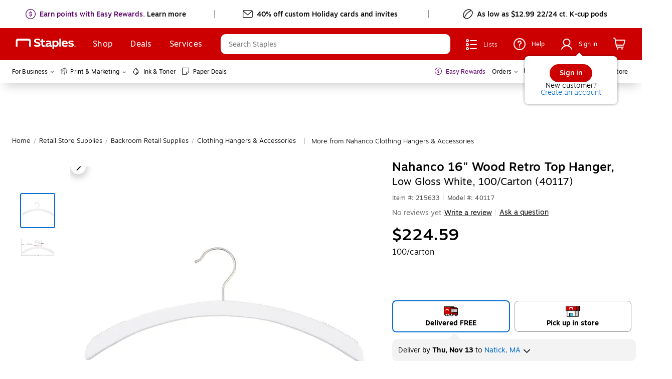

--- FILE ---
content_type: text/html
request_url: https://content.syndigo.com/content/ec-page.html?disablePopupMode=1&siteid=e58982dc-240e-40a4-824b-b7d0189e9e5b&pageid=215633
body_size: 247
content:
<!DOCTYPE html>
<html lang="en-US">

<head>
    <meta http-equiv="Content-Type" content="text/html; charset=UTF-8">
    <meta name="viewport" content="width=device-width, initial-scale=1.0, maximum-scale=1.0">
    <title>Manufacturer Information</title>
    <style>
        body {
            margin: 0;
        }

        body.popupMode {
            position: absolute;
            width: 100%;
            height: 100%;
        }

        body.popupMode syndigo-powerpage {
            margin: 24px;
        }

        #wrapper {
            background-image: url("https://content.syndigo.com/asset/icons/loader-rolling-1s-200px-transparent.svg");
            height: 100%;
            width: 100%;
            background-position: center;
            background-size: auto;
            background-repeat: no-repeat;
            position: absolute;
            z-index: 1;
        }

        body:not(.popupMode) #wrapper {
            display: none;
        }

        #message404 {
            max-height: 100%;
            max-width: 100%;
            margin: 48px 0px 48px 24px;
            font-family: Helvetica, Arial, sans-serif;
            font-size: 16px;
            position: absolute;
            z-index: 2;
            display: flex;
            align-items: center;
        }
        #message404 img {
            width: 50px;
            margin-right: 12px;
        }
    </style>
</head>

<body>
    <div id="wrapper" class="wrapper" role="main"></div>
    <script src="./ec-page.min.js"></script>
</body>

</html>


--- FILE ---
content_type: application/javascript
request_url: https://content.syndigo.com/content/ec-page.min.js
body_size: 655
content:
!function(){const e={};console.log("%c         * \n     ****\n   *****\n* *****\n   ***  %c** \n%c     **  %c***\n        ***** *\n       *****\n      ****\n     *","color: #173262","color:#54973E","color: #173262","color:#54973E"),console.log("\n\nThis page is meant to render published content by the manufacturer.\n\nUrl parameters:\n\n  siteid: site GUID (mandatory)\n  pageid: page identifier for the page on the site {siteid} (mandatory)\n\n  disablePopupMode: boolean. if present, avoids treating the page like a popup window, which is default behavior\n  title : is the text to use as the title of the page/tab (optional, default is 'Manufacturer Information')\n\n  top   : top coordinate in pixels of the popup window (optional, default 0)\n  left  : left coordinate in pixels of the popup window (optional, default 0)\n  width : initial width of the popup window (optional, default 640)\n  height: initial height of the popup window  (optional, default 480)\n\n  r404  : url to a custom 404 page (optional, by default it will show up a message)\n\n  div   : target div where to push content to (optional, default: 'syndi_powerpage')\n");const t=t=>{if(window.parent.postMessage(JSON.stringify({messageType:"syndigoContentPresence",params:{hasContent:t}}),"*"),t){if(document.querySelector("#wrapper").style.backgroundImage="none",e.hasSizeSet)return;return void(screen&&(screen.width>850&&(e.windowWidth=850),screen.height&&(e.windowHeight=screen.height),window===window.top&&window.resizeTo(e.windowWidth,e.windowHeight)))}let n=document.getElementById(e.div),o=document.getElementById("wrapper");if(o&&(o.style.display="none"),!(null!=n&&n.childNodes.length>0))if(void 0!==e.r404)window===window.top&&window.resizeTo(e.windowWidth,e.windowHeight),window.location=e.r404;else{if(document.querySelector("#message404"))return;n=document.createElement("div"),n.id="message404",n.innerHTML='<img src="https://content.syndigo.com/asset/icons/syndigo-sign.svg" alt="logo"><span>The content of this page has been (re)moved. Please try again later.</span>',document.body.appendChild(n),window===window.top&&window.resizeTo(530,180)}};if(document.location.search.replace(/[?&]([^=&#]+)=([^&#]+)/g,(function(t,n,o){e[decodeURIComponent(n)]=decodeURIComponent(o)})),!(e=>/^[0-9a-zA-Z-]+$/.test(e.siteid)&&/^[^#&]+$/.test(e.pageid)?(e.div&&0!==e.div.length||(e.div="syndi_powerpage"),e.hasSizeSet=!(!e.height&&!e.width),e.windowHeight=e.height||"480",e.windowWidth=e.width||"640",e.windowTop=e.top||"0",e.windowLeft=e.left||"0",!0):(t(!1),!1))(e))return;(()=>{if("string"==typeof e.title){let t=document.createTextNode(e.title),n=document.getElementsByTagName("title")[0];n.innerHTML="",n.appendChild(t)}})();const n=document.createElement("syndigo-powerpage");var o,i,d,a,s;n.setAttribute("role","main"),document.body.appendChild(n),e.disablePopupMode||document.body.classList.add("popupMode"),n.addEventListener("content",(function(e){t(e.detail.hasContent)})),n.setAttribute("pageid",e.pageid),e.disablePopupMode||(window===window.top&&window.resizeTo(e.windowWidth,e.windowHeight),window===window.top&&window.moveTo(e.windowLeft,e.windowTop)),o=document,i="script",d="https://content.syndigo.com/site/"+e.siteid+"/tag.js?cv=",(a=o.createElement(i)).type="text/java"+i,a.async=!0,a.src=d+Math.floor(Date.now()/864e5),(s=o.getElementsByTagName(i)[0]).parentNode.insertBefore(a,s)}();

--- FILE ---
content_type: application/javascript
request_url: https://www.staples.com/fn69nq967NWTVlj4WiIF/k5afkphzkfhzfc/SixucGdeLAQ/El5eA/SI0Myw
body_size: 149946
content:
(function(){if(typeof Array.prototype.entries!=='function'){Object.defineProperty(Array.prototype,'entries',{value:function(){var index=0;const array=this;return {next:function(){if(index<array.length){return {value:[index,array[index++]],done:false};}else{return {done:true};}},[Symbol.iterator]:function(){return this;}};},writable:true,configurable:true});}}());(function(){VH();U4f();GLf();var GU=function(){return ID["window"]["navigator"]["userAgent"]["replace"](/\\|"/g,'');};var Bd=function(){return cn.apply(this,[MF,arguments]);};var mB=function(){return fI.apply(this,[lE,arguments]);};var kT=function(){TM=["\x6c\x65\x6e\x67\x74\x68","\x41\x72\x72\x61\x79","\x63\x6f\x6e\x73\x74\x72\x75\x63\x74\x6f\x72","\x6e\x75\x6d\x62\x65\x72"];};var XZ=function(pS){try{if(pS!=null&&!ID["isNaN"](pS)){var MU=ID["parseFloat"](pS);if(!ID["isNaN"](MU)){return MU["toFixed"](2);}}}catch(IU){}return -1;};var Mq;var f0=function b9(rU,DU){'use strict';var c9=b9;switch(rU){case n5:{var SI;gU.push(IX);return SI=new (ID[AU()[CY(HZ)](EZ,MR,zS,Ib)])()[IS()[VS(zS)].apply(null,[QS,Id,qB,tS])](),gU.pop(),SI;}break;case BJ:{gU.push(nj);try{var RR=gU.length;var I0=RS(RS(CL));var IY;return IY=RS(RS(ID[mR()[kn(LX)].apply(null,[wx,Ep,hU])][BS()[FZ(YY)].apply(null,[gM,jg,Id,Ep,fS,RS({})])])),gU.pop(),IY;}catch(Qg){gU.splice(Pp(RR,Bj),Infinity,nj);var Yp;return gU.pop(),Yp=RS([]),Yp;}gU.pop();}break;case Q6:{var KS=DU[CL];gU.push(fp);var cZ=new (ID[AU()[CY(MT)](DN,Ud,Ub,hU)])();var Kb=cZ[mR()[kn(zS)].call(null,R5,DR,ES)](KS);var QU=IS()[VS(Lp)].apply(null,[J0,WZ,Tj,SZ]);Kb[IS()[VS(bU)](RS(RS(Bj)),hI,H4,ln)](function(Tb){gU.push(jS);QU+=ID[mR()[kn(Xd)].call(null,MI,bB,BM)][AU()[CY(mI)](W4,UX,RS({}),SR)](Tb);gU.pop();});var mS;return mS=ID[IS()[VS(mI)](Lp,bT,UH,Hj)](QU),gU.pop(),mS;}break;case EN:{gU.push(GX);try{var fM=gU.length;var Bg=RS([]);var l9=cM(ID[bX()[cp(SR)].apply(null,[Ln,RS(RS(ZU)),CF])](ID[mR()[kn(LX)](LL,E0,hU)][pI(typeof AT()[Nn(ZY)],cM(IS()[VS(Lp)](SZ,Lp,E,SZ),[][[]]))?AT()[Nn(Bj)].call(null,WZ,hS,bB,Pn):AT()[Nn(fg)](mL,Id,ZU,f9)]),In(ID[bX()[cp(SR)](Ln,Qd,CF)](ID[mR()[kn(LX)].apply(null,[LL,dZ,hU])][Pj()[nM(On)](Ub,Uj,Fk)]),Bj));l9+=cM(In(ID[bX()[cp(SR)](Ln,dZ,CF)](ID[pI(typeof mR()[kn(dZ)],cM('',[][[]]))?mR()[kn(Id)].call(null,tZ,bT,Od):mR()[kn(LX)].call(null,LL,RS(RS([])),hU)][pI(typeof IS()[VS(Xd)],'undefined')?IS()[VS(pX)](TS,KU,rg,TB):IS()[VS(Tp)].call(null,RS(ZU),hI,j0,Eb)]),SU[ES]),In(ID[pI(typeof bX()[cp(Nb)],cM([],[][[]]))?bX()[cp(Aj)](KY,qT,vg):bX()[cp(SR)].apply(null,[Ln,RS(ZU),CF])](ID[mR()[kn(LX)](LL,PX,hU)][BS()[FZ(dI)].apply(null,[ZU,L0,SZ,JZ,AH,RS(ZU)])]),pX));l9+=cM(In(ID[bX()[cp(SR)].call(null,Ln,RS({}),CF)](ID[mR()[kn(LX)].apply(null,[LL,RS([]),hU])][AU()[CY(bT)].call(null,OI,SZ,RS(RS(ZU)),VU)]),Aj),In(ID[bX()[cp(SR)].apply(null,[Ln,O9,CF])](ID[mR()[kn(LX)](LL,E0,hU)][AT()[Nn(UM)].apply(null,[mL,gb,Oj,FT])]),ln));l9+=cM(In(ID[bX()[cp(SR)](Ln,f9,CF)](ID[pI(typeof mR()[kn(RM)],'undefined')?mR()[kn(Id)].call(null,ZB,xB,sb):mR()[kn(LX)](LL,CM,hU)][bX()[cp(Cn)].apply(null,[lp,QS,Fd])]),JZ),In(ID[bX()[cp(SR)](Ln,W0,CF)](ID[mR()[kn(LX)](LL,qT,hU)][Qj()[gI(fg)](Zn,YY,hI,mL,WT)]),SU[hK]));l9+=cM(In(ID[bX()[cp(SR)](Ln,bT,CF)](ID[mR()[kn(LX)](LL,Tp,hU)][IS()[VS(SR)](Bj,CM,RD,GK)]),Mq[AU()[CY(lU)].call(null,w,Wd,Ep,RS(RS(ZU)))]()),In(ID[bX()[cp(SR)].apply(null,[Ln,Cn,CF])](ID[pI(typeof mR()[kn(h9)],cM('',[][[]]))?mR()[kn(Id)](zZ,bT,LY):mR()[kn(LX)].call(null,LL,RS(Bj),hU)][AT()[Nn(jT)](mL,BM,Yg,Yn)]),Mq[Qj()[gI(UM)].call(null,hK,pX,J0,Z4,qg)]()));l9+=cM(In(ID[bX()[cp(SR)].call(null,Ln,rR,CF)](ID[mR()[kn(LX)](LL,RS(RS({})),hU)][IS()[VS(Cn)](RS(ZU),wS,OE,mX)]),LX),In(ID[pI(typeof bX()[cp(hK)],'undefined')?bX()[cp(Aj)].apply(null,[sd,Dj,Yg]):bX()[cp(SR)](Ln,RS(ZU),CF)](ID[mR()[kn(LX)](LL,fg,hU)][mR()[kn(On)].call(null,tm,rR,Zn)]),Id));l9+=cM(In(ID[bX()[cp(SR)].call(null,Ln,RS(RS(ZU)),CF)](ID[mR()[kn(LX)].apply(null,[LL,tI,hU])][Pj()[nM(RM)].apply(null,[UI,qT,q4])]),SU[gb]),In(ID[bX()[cp(SR)].call(null,Ln,E0,CF)](ID[mR()[kn(LX)](LL,RS(RS({})),hU)][AU()[CY(zS)].apply(null,[RJ,C9,JZ,sI])]),Oj));l9+=cM(In(ID[DM(typeof bX()[cp(Wg)],cM([],[][[]]))?bX()[cp(SR)].call(null,Ln,SR,CF):bX()[cp(Aj)](WR,NS,G0)](ID[mR()[kn(LX)](LL,Xd,hU)][BS()[FZ(BM)](bB,Id,SR,gb,mL,Uj)]),jg),In(ID[bX()[cp(SR)](Ln,UX,CF)](ID[mR()[kn(LX)](LL,RS(ZU),hU)][AU()[CY(E0)](PF,KU,qT,hU)]),mI));l9+=cM(In(ID[bX()[cp(SR)](Ln,Rj,CF)](ID[mR()[kn(LX)].call(null,LL,NS,hU)][IS()[VS(CM)](RS(RS(Bj)),Fp,qf,Zn)]),Eb),In(ID[bX()[cp(SR)].call(null,Ln,dT,CF)](ID[mR()[kn(LX)](LL,hU,hU)][Qj()[gI(jT)](QR,dI,WZ,mL,CU)]),YY));l9+=cM(In(ID[bX()[cp(SR)](Ln,RS(Bj),CF)](ID[mR()[kn(LX)](LL,QR,hU)][mR()[kn(RM)](Pf,RM,RX)]),dI),In(ID[pI(typeof bX()[cp(fg)],cM('',[][[]]))?bX()[cp(Aj)](QS,RS(RS(ZU)),cR):bX()[cp(SR)].apply(null,[Ln,DR,CF])](ID[mR()[kn(LX)](LL,RS({}),hU)][mR()[kn(hU)](tF,YB,qS)]),BM));l9+=cM(In(ID[bX()[cp(SR)](Ln,Eb,CF)](ID[mR()[kn(LX)](LL,hU,hU)][AU()[CY(SZ)](Kq,Bj,J0,wU)]),ES),In(ID[bX()[cp(SR)].call(null,Ln,Dj,CF)](ID[mR()[kn(LX)].call(null,LL,JU,hU)][bX()[cp(CM)](bT,RS(ZU),WE)]),hK));l9+=cM(In(ID[bX()[cp(SR)](Ln,KR,CF)](ID[mR()[kn(LX)].call(null,LL,O9,hU)][mR()[kn(VU)](JJ,fd,Id)]),gb),In(ID[pI(typeof bX()[cp(On)],cM('',[][[]]))?bX()[cp(Aj)].apply(null,[VY,RS(ZU),Z0]):bX()[cp(SR)](Ln,RS(RS(Bj)),CF)](ID[mR()[kn(LX)](LL,L0,hU)][Qj()[gI(dT)].call(null,bT,hK,jg,mL,BM)]),qT));l9+=cM(In(ID[bX()[cp(SR)](Ln,f9,CF)](ID[mR()[kn(LX)](LL,UM,hU)][mR()[kn(Dj)].call(null,hE,tS,Sb)]),tI),In(ID[pI(typeof bX()[cp(hK)],'undefined')?bX()[cp(Aj)].call(null,Kp,O9,YU):bX()[cp(SR)].apply(null,[Ln,Sb,CF])](ID[pI(typeof mR()[kn(UM)],cM('',[][[]]))?mR()[kn(Id)](zj,Nd,gB):mR()[kn(LX)](LL,RS(RS([])),hU)][Qj()[gI(bB)](Ep,KR,QR,AH,nI)]),ZY));l9+=cM(In(ID[bX()[cp(SR)](Ln,rR,CF)](ID[mR()[kn(LX)](LL,RS({}),hU)][Pj()[nM(hU)].call(null,Rj,fg,T4)]),fg),In(ID[DM(typeof bX()[cp(UM)],'undefined')?bX()[cp(SR)](Ln,Sb,CF):bX()[cp(Aj)](Ng,Wd,gn)](ID[mR()[kn(LX)].call(null,LL,RS([]),hU)][IS()[VS(OX)].call(null,Aj,ZR,IE,TS)]),UM));l9+=cM(In(ID[DM(typeof bX()[cp(Ln)],cM([],[][[]]))?bX()[cp(SR)].call(null,Ln,Fp,CF):bX()[cp(Aj)](FI,RS(Bj),Uj)](ID[mR()[kn(LX)](LL,QS,hU)][IS()[VS(Zn)](L0,Wd,KL,gT)]),jT),In(ID[bX()[cp(SR)].apply(null,[Ln,PX,CF])](ID[DM(typeof mR()[kn(hK)],cM([],[][[]]))?mR()[kn(LX)].apply(null,[LL,Ln,hU]):mR()[kn(Id)].apply(null,[Ij,VI,xX])][bX()[cp(OX)](Ep,Qd,jf)]),dT));l9+=cM(In(ID[bX()[cp(SR)](Ln,Wg,CF)](ID[mR()[kn(LX)](LL,S0,hU)][AT()[Nn(dT)](E6,hK,CI,UU)]),bB),In(ID[bX()[cp(SR)](Ln,bB,CF)](ID[DM(typeof mR()[kn(W0)],cM([],[][[]]))?mR()[kn(LX)].call(null,LL,tS,hU):mR()[kn(Id)](AS,RS(RS(Bj)),ZY)][IS()[VS(QR)].apply(null,[WZ,dI,vf,KU])]),Yg));l9+=cM(cM(In(ID[bX()[cp(SR)](Ln,ZU,CF)](ID[pI(typeof mR()[kn(ZY)],cM([],[][[]]))?mR()[kn(Id)].apply(null,[Ij,Ln,sn]):mR()[kn(Lp)](GL,Yg,E0)][Qj()[gI(Yg)](JU,qT,OX,WM,h9)]),SU[qT]),In(ID[bX()[cp(SR)].call(null,Ln,DR,CF)](ID[mR()[kn(LX)](LL,RS(RS(Bj)),hU)][IS()[VS(fd)](RS(RS([])),h9,lD,db)]),L0)),In(ID[bX()[cp(SR)].call(null,Ln,JZ,CF)](ID[DM(typeof mR()[kn(SR)],cM('',[][[]]))?mR()[kn(LX)].call(null,LL,hU,hU):mR()[kn(Id)](fZ,SZ,tn)][pI(typeof Pj()[nM(wU)],cM('',[][[]]))?Pj()[nM(Nb)].apply(null,[TI,QS,Ed]):Pj()[nM(VU)].apply(null,[DR,RS(Bj),xf])]),Uj));var rX;return rX=l9[DM(typeof IS()[VS(Ln)],cM('',[][[]]))?IS()[VS(ZR)].apply(null,[tS,Cg,Uf,LX]):IS()[VS(pX)].apply(null,[CM,L0,wp,sU])](),gU.pop(),rX;}catch(FB){gU.splice(Pp(fM,Bj),Infinity,GX);var tp;return tp=bX()[cp(ln)](DT,tS,AD),gU.pop(),tp;}gU.pop();}break;case hD:{var bd=DU[CL];var rd=DU[MF];gU.push(gM);var kR;return kR=cM(ID[pI(typeof AU()[CY(ln)],cM('',[][[]]))?AU()[CY(Bj)].call(null,kM,B9,Yg,hI):AU()[CY(ln)](qH,QS,E0,Ib)][AT()[Nn(gb)].apply(null,[MB,ln,Fp,gb])](Zd(ID[AU()[CY(ln)].call(null,qH,QS,Xd,EB)][pI(typeof AU()[CY(fg)],cM('',[][[]]))?AU()[CY(Bj)].apply(null,[wT,SX,VU,ln]):AU()[CY(Fp)](JE,Wg,RS(RS([])),RS([]))](),cM(Pp(rd,bd),SU[Bj]))),bd),gU.pop(),kR;}break;case lE:{var PR;gU.push(II);return PR=pI(typeof ID[mR()[kn(LX)](YJ,YB,hU)][DM(typeof IS()[VS(bU)],cM('',[][[]]))?IS()[VS(S0)](Zn,Nd,Dx,h9):IS()[VS(pX)](RM,Zn,zK,Hp)],Pj()[nM(mI)](Wg,SR,mD))||pI(typeof ID[DM(typeof mR()[kn(Nb)],cM('',[][[]]))?mR()[kn(LX)](YJ,h9,hU):mR()[kn(Id)](Vd,RS(RS(Bj)),VI)][DM(typeof bX()[cp(hK)],cM('',[][[]]))?bX()[cp(Tp)].apply(null,[ZY,vM,Hf]):bX()[cp(Aj)](lj,Fp,np)],Pj()[nM(mI)].apply(null,[Wg,fg,mD]))||pI(typeof ID[mR()[kn(LX)](YJ,fg,hU)][mR()[kn(rR)](wm,gb,Wd)],Pj()[nM(mI)].call(null,Wg,LX,mD)),gU.pop(),PR;}break;case Kx:{var Xj=DU[CL];gU.push(mY);try{var zB=gU.length;var bI=RS(RS(CL));if(pI(Xj[AU()[CY(xB)](w4,ln,OX,CI)][bX()[cp(Zn)].apply(null,[tj,AS,Og])],undefined)){var kd;return kd=bX()[cp(QR)](W9,J0,D),gU.pop(),kd;}if(pI(Xj[AU()[CY(xB)](w4,ln,On,YB)][bX()[cp(Zn)].apply(null,[tj,TS,Og])],RS(MF))){var Wj;return Wj=bX()[cp(ln)].call(null,DT,RS({}),ZH),gU.pop(),Wj;}var IT;return IT=IS()[VS(ln)].apply(null,[tS,RS(ZU),Of,qR]),gU.pop(),IT;}catch(kX){gU.splice(Pp(zB,Bj),Infinity,mY);var nn;return nn=pI(typeof bX()[cp(Oj)],'undefined')?bX()[cp(Aj)](MM,RS(ZU),LB):bX()[cp(fd)].apply(null,[wS,dZ,x3]),gU.pop(),nn;}gU.pop();}break;case t3:{gU.push(Dg);try{var TZ=gU.length;var xU=RS([]);var L9;return L9=RS(RS(ID[mR()[kn(LX)].call(null,M5,hU,hU)][Pj()[nM(rR)](fd,ZR,L3)])),gU.pop(),L9;}catch(DS){gU.splice(Pp(TZ,Bj),Infinity,Dg);var vS;return gU.pop(),vS=RS([]),vS;}gU.pop();}break;case S6:{gU.push(OK);var hn;return hn=RS(RS(ID[mR()[kn(LX)](gH,ZU,hU)][Qj()[gI(ZY)].call(null,Zn,Nb,gb,DB,AI)])),gU.pop(),hn;}break;case k3:{var kB=DU[CL];var gd=DU[MF];gU.push(vR);if(SS(typeof ID[mR()[kn(Lp)](xT,Uj,E0)][Pj()[nM(Dj)](dI,RS([]),dn)],bX()[cp(mI)](Tp,hU,zR))){ID[pI(typeof mR()[kn(lU)],cM('',[][[]]))?mR()[kn(Id)](HY,Cn,vX):mR()[kn(Lp)](xT,UX,E0)][Pj()[nM(Dj)].apply(null,[dI,O9,dn])]=IS()[VS(Lp)](RS({}),mI,x9,SZ)[AU()[CY(dI)].apply(null,[B,TX,RS(RS(ZU)),tU])](kB,mR()[kn(ES)].apply(null,[OH,LX,wI]))[AU()[CY(dI)](B,TX,BM,Tp)](gd,IS()[VS(f9)].apply(null,[J0,RS(RS([])),vF,rR]));}gU.pop();}break;case D6:{gU.push(mT);var Rg=[Qj()[gI(hK)](NS,wU,jT,l0,Rr),Pj()[nM(lU)](L2,hI,It),Pj()[nM(zS)].apply(null,[f9,ZY,mJ]),Pj()[nM(E0)].call(null,E8,ZY,gH),IS()[VS(rR)](DR,Cg,CJ,UI),bX()[cp(On)](sI,ZY,zw),IS()[VS(On)].apply(null,[zS,Tp,Nw,DR]),Pj()[nM(SZ)].apply(null,[AS,hI,G]),AT()[Nn(tI)].apply(null,[zv,Oj,Aj,Lp]),bX()[cp(RM)].call(null,qS,JZ,Bs),pI(typeof IS()[VS(Rj)],'undefined')?IS()[VS(pX)](RS(Bj),RS(RS([])),g7,n2):IS()[VS(RM)](VU,RS(RS(Bj)),AP,MR),bX()[cp(hU)](SR,hK,kE),AU()[CY(W0)](W7,VI,hK,qT),bX()[cp(VU)](X8,CM,D8),AU()[CY(h9)](SC,Wb,Cg,RS(RS(ZU))),Qj()[gI(gb)](mI,Oj,Dj,QG,Il),Qj()[gI(qT)](Sb,jg,dT,QG,Lr),bX()[cp(Dj)](hK,OX,kf),bX()[cp(Wd)].call(null,K2,SR,df),AT()[Nn(ZY)](l0,Uj,Qd,vA),IS()[VS(hU)].apply(null,[Nd,YB,v6,W0]),pI(typeof IS()[VS(hU)],'undefined')?IS()[VS(pX)](Qd,RS({}),NP,hv):IS()[VS(VU)].call(null,O9,xB,ML,UM),IS()[VS(Dj)](Dj,Fp,YI,S0),mR()[kn(Ep)](ds,QR,qv),AU()[CY(tS)](A7,Xd,JU,qT),DM(typeof Qj()[gI(dI)],cM(IS()[VS(Lp)](RS(RS({})),MR,x8,SZ),[][[]]))?Qj()[gI(tI)](RS(ZU),gb,qT,I2,AS):Qj()[gI(Aj)](NS,Uh,TS,zb,ll),Pj()[nM(Ep)](KR,HZ,kf)];if(P1(typeof ID[AU()[CY(xB)].apply(null,[QZ,ln,ZR,HZ])][IS()[VS(Wd)](RS(RS(ZU)),RS(Bj),JY,qT)],bX()[cp(mI)](Tp,SR,bM))){var bW;return gU.pop(),bW=null,bW;}var Ac=Rg[AU()[CY(ZU)].call(null,fw,SR,zS,RS(Bj))];var sr=IS()[VS(Lp)].call(null,zS,zS,x8,SZ);for(var Qt=ZU;lP(Qt,Ac);Qt++){var O1=Rg[Qt];if(DM(ID[pI(typeof AU()[CY(Id)],cM('',[][[]]))?AU()[CY(Bj)](nP,mP,Fp,dI):AU()[CY(xB)](QZ,ln,RS(RS([])),RS(RS(ZU)))][pI(typeof IS()[VS(Eb)],cM([],[][[]]))?IS()[VS(pX)].call(null,EB,Ub,QC,nr):IS()[VS(Wd)].call(null,dZ,Yg,JY,qT)][O1],undefined)){sr=(DM(typeof IS()[VS(MT)],cM([],[][[]]))?IS()[VS(Lp)](Ub,LX,x8,SZ):IS()[VS(pX)](ZU,RS(Bj),Ls,CI))[AU()[CY(dI)].apply(null,[Tg,TX,Yg,Fp])](sr,bX()[cp(S0)].apply(null,[jT,VU,jt]))[AU()[CY(dI)].call(null,Tg,TX,W0,f9)](Qt);}}var sh;return gU.pop(),sh=sr,sh;}break;}};var P7=function f2(gh,lC){'use strict';var vl=f2;switch(gh){case K3:{var Q7=lC[CL];var r7=lC[MF];gU.push(DC);if(RS(YW(Q7,r7))){throw new (ID[pI(typeof bX()[cp(AS)],cM([],[][[]]))?bX()[cp(Aj)].call(null,CA,RM,Z1):bX()[cp(dI)](zS,SZ,dz)])(IS()[VS(J0)](RS(ZU),RS({}),qW,ES));}gU.pop();}break;case HH:{var cw=lC[CL];var Wr=lC[MF];gU.push(xX);var ct=Wr[DM(typeof AU()[CY(E0)],cM([],[][[]]))?AU()[CY(Cn)](B0,NS,bU,LX):AU()[CY(Bj)](ww,Fh,xB,Ib)];var sv=Wr[AT()[Nn(dZ)].apply(null,[B8,JZ,CI,tU])];var Iv=Wr[DM(typeof mR()[kn(Rj)],cM('',[][[]]))?mR()[kn(CP)](Hs,Yg,Pw):mR()[kn(Id)](LY,EB,zA)];var Vz=Wr[Qj()[gI(Wg)](L0,Eb,Nd,J8,Gz)];var Ph=Wr[bX()[cp(DR)](Pw,L0,nP)];var B7=Wr[Pj()[nM(fd)].apply(null,[Us,MT,RY])];var Pv=Wr[bX()[cp(f9)](MT,RS(RS(Bj)),Xc)];var Tl=Wr[AU()[CY(CM)](TG,fd,RS(RS([])),RS(RS(Bj)))];var Rw;return Rw=(pI(typeof IS()[VS(E0)],'undefined')?IS()[VS(pX)](W0,jg,Nt,Jz):IS()[VS(Lp)](tU,EB,rz,SZ))[AU()[CY(dI)].apply(null,[Mp,TX,RS({}),Rj])](cw)[AU()[CY(dI)](Mp,TX,Xd,RS({}))](ct,bX()[cp(S0)](jT,OX,zW))[AU()[CY(dI)](Mp,TX,tU,RS(Bj))](sv,pI(typeof bX()[cp(Wd)],'undefined')?bX()[cp(Aj)].apply(null,[th,SZ,Aw]):bX()[cp(S0)](jT,Oj,zW))[AU()[CY(dI)](Mp,TX,tU,CI)](Iv,pI(typeof bX()[cp(ZR)],cM([],[][[]]))?bX()[cp(Aj)](Lc,qT,sU):bX()[cp(S0)](jT,RS(RS(Bj)),zW))[AU()[CY(dI)].apply(null,[Mp,TX,ZU,Wd])](Vz,bX()[cp(S0)].call(null,jT,RS(Bj),zW))[AU()[CY(dI)].call(null,Mp,TX,SZ,Qd)](Ph,bX()[cp(S0)](jT,OX,zW))[AU()[CY(dI)].call(null,Mp,TX,tU,BM)](B7,bX()[cp(S0)](jT,Cg,zW))[AU()[CY(dI)](Mp,TX,UX,Dj)](Pv,bX()[cp(S0)](jT,qT,zW))[AU()[CY(dI)](Mp,TX,bU,jT)](Tl,IS()[VS(dI)](Yg,VU,MY,CM)),gU.pop(),Rw;}break;case Lx:{gU.push(mv);var hl=RS(MF);try{var YC=gU.length;var bc=RS({});if(ID[mR()[kn(LX)](QT,RS(RS([])),hU)][Pj()[nM(rR)].apply(null,[fd,QR,Fr])]){ID[mR()[kn(LX)](QT,RS(RS([])),hU)][Pj()[nM(rR)].call(null,fd,RS(RS([])),Fr)][AU()[CY(QR)](tg,h9,Ib,RS(RS(Bj)))](AU()[CY(CP)](nA,Hj,CM,Sb),Qj()[gI(dZ)](L0,Aj,NS,qc,sP));ID[mR()[kn(LX)].apply(null,[QT,RS(RS([])),hU])][Pj()[nM(rR)](fd,UX,Fr)][pI(typeof mR()[kn(Ub)],cM([],[][[]]))?mR()[kn(Id)].apply(null,[Lr,Eb,Y8]):mR()[kn(J0)].apply(null,[Fb,RS(RS({})),Hw])](AU()[CY(CP)].call(null,nA,Hj,Lp,rR));hl=RS(RS([]));}}catch(JG){gU.splice(Pp(YC,Bj),Infinity,mv);}var YP;return gU.pop(),YP=hl,YP;}break;case Y4:{gU.push(zS);var Gc=AU()[CY(UX)](I1,wU,PX,hU);var MC=Pj()[nM(J0)].apply(null,[Ww,Sb,lp]);for(var nz=SU[BM];lP(nz,tZ);nz++)Gc+=MC[Pj()[nM(Xd)].call(null,dT,RS(Bj),qA)](ID[AU()[CY(ln)].call(null,Z9,QS,jT,h9)][AT()[Nn(gb)](wI,ln,ln,gb)](Zd(ID[AU()[CY(ln)].apply(null,[Z9,QS,RS(RS({})),KR])][DM(typeof AU()[CY(ZY)],cM('',[][[]]))?AU()[CY(Fp)](GX,Wg,RS(ZU),Cn):AU()[CY(Bj)](Q1,Xw,Id,Nd)](),MC[pI(typeof AU()[CY(JZ)],cM('',[][[]]))?AU()[CY(Bj)](dh,jv,jg,Qd):AU()[CY(ZU)](Fz,SR,SR,RS(RS({})))])));var Ir;return gU.pop(),Ir=Gc,Ir;}break;case k6:{var QA=lC[CL];gU.push(fv);var Ll=bX()[cp(QR)].apply(null,[W9,RS(RS([])),d0]);try{var WG=gU.length;var Uz=RS(RS(CL));if(QA[AU()[CY(xB)](cg,ln,CM,jg)][mR()[kn(vM)](zR,MR,zS)]){var dr=QA[pI(typeof AU()[CY(ln)],'undefined')?AU()[CY(Bj)](AS,J8,Wd,xB):AU()[CY(xB)].apply(null,[cg,ln,sI,UX])][DM(typeof mR()[kn(tI)],'undefined')?mR()[kn(vM)].apply(null,[zR,bB,zS]):mR()[kn(Id)](Sh,tU,rc)][IS()[VS(ZR)].call(null,E0,hK,lR,LX)]();var Nr;return gU.pop(),Nr=dr,Nr;}else{var C8;return gU.pop(),C8=Ll,C8;}}catch(lt){gU.splice(Pp(WG,Bj),Infinity,fv);var sC;return gU.pop(),sC=Ll,sC;}gU.pop();}break;case S:{var Yr=lC[CL];gU.push(R2);var K8=AU()[CY(f9)](kp,JU,sI,On);var Ab=DM(typeof AU()[CY(NS)],'undefined')?AU()[CY(f9)](kp,JU,RS(ZU),xB):AU()[CY(Bj)](g1,xc,ES,tU);if(Yr[mR()[kn(Lp)](QM,RS(RS(Bj)),E0)]){var b7=Yr[DM(typeof mR()[kn(J0)],cM([],[][[]]))?mR()[kn(Lp)](QM,EB,E0):mR()[kn(Id)].apply(null,[FT,wU,zz])][DM(typeof Pj()[nM(Eb)],cM([],[][[]]))?Pj()[nM(CI)](Ch,UX,pr):Pj()[nM(Nb)](bh,Ib,Pt)](bX()[cp(Cg)](H2,zS,Tt));var MG=b7[IS()[VS(KU)].apply(null,[RS(RS({})),BM,Xg,vg])](Qj()[gI(Fp)].apply(null,[RS(RS({})),ln,AS,np,pA]));if(MG){var Ar=MG[bX()[cp(wS)].apply(null,[Sl,Rj,Hs])](AT()[Nn(ZR)](LY,ZY,Dj,ft));if(Ar){K8=MG[AU()[CY(J0)].apply(null,[pn,H2,Nd,SR])](Ar[mR()[kn(YB)](Z9,KU,Tp)]);Ab=MG[AU()[CY(J0)].apply(null,[pn,H2,tU,bT])](Ar[BS()[FZ(ZY)](On,qT,fg,Lp,fG,RS(Bj))]);}}}var D1;return D1=tv(MF,[mR()[kn(NS)].apply(null,[Ez,KU,JU]),K8,pI(typeof AU()[CY(DR)],cM('',[][[]]))?AU()[CY(Bj)].call(null,Hs,RW,KU,TS):AU()[CY(CI)](n9,zK,Eb,RM),Ab]),gU.pop(),D1;}break;case H:{var kC=lC[CL];gU.push(tW);var Xz;return Xz=RS(RS(kC[DM(typeof AU()[CY(Ep)],'undefined')?AU()[CY(xB)](ST,ln,Nd,Id):AU()[CY(Bj)].call(null,Xc,T2,RS(RS(ZU)),SR)]))&&RS(RS(kC[AU()[CY(xB)](ST,ln,zS,WZ)][IS()[VS(Wd)](xB,YY,YT,qT)]))&&kC[AU()[CY(xB)](ST,ln,AS,Zn)][IS()[VS(Wd)](Ln,Nb,YT,qT)][SU[BM]]&&pI(kC[AU()[CY(xB)](ST,ln,Yg,NS)][DM(typeof IS()[VS(NS)],'undefined')?IS()[VS(Wd)](tI,KR,YT,qT):IS()[VS(pX)](UM,rR,Sb,gz)][ZU][pI(typeof IS()[VS(LX)],cM('',[][[]]))?IS()[VS(pX)](L0,VI,h9,gB):IS()[VS(ZR)](fd,RS({}),lg,LX)](),bX()[cp(Ub)](RX,tI,mU))?DM(typeof IS()[VS(Eb)],cM([],[][[]]))?IS()[VS(ln)](CI,bT,f1,qR):IS()[VS(pX)].apply(null,[VU,PX,VP,sn]):bX()[cp(ln)].apply(null,[DT,RS(RS({})),xh]),gU.pop(),Xz;}break;case k3:{var Zs=lC[CL];gU.push(DT);var ZC=Zs[pI(typeof AU()[CY(bU)],cM([],[][[]]))?AU()[CY(Bj)](Ub,CI,RS(RS({})),AS):AU()[CY(xB)](jA,ln,Fp,MR)][DM(typeof mR()[kn(bT)],'undefined')?mR()[kn(QS)](L3,ZU,C9):mR()[kn(Id)].call(null,d1,xB,Iw)];if(ZC){var Rl=ZC[IS()[VS(ZR)].call(null,tI,hK,d9,LX)]();var Ow;return gU.pop(),Ow=Rl,Ow;}else{var Gw;return Gw=bX()[cp(QR)].call(null,W9,qT,gl),gU.pop(),Gw;}gU.pop();}break;case pK:{gU.push(zG);throw new (ID[bX()[cp(dI)](zS,f9,qM)])(AT()[Nn(Ln)](Ms,X8,Dj,gw));}break;case Kx:{var vv=lC[CL];gU.push(Xl);if(DM(typeof ID[bX()[cp(jg)].apply(null,[Nd,RS(RS([])),fA])],bX()[cp(mI)](Tp,Qd,VT))&&SS(vv[ID[bX()[cp(jg)].apply(null,[Nd,Aj,fA])][mR()[kn(Uj)](OK,RS([]),p1)]],null)||SS(vv[AU()[CY(ZY)](bA,On,RS(RS(Bj)),KR)],null)){var Nl;return Nl=ID[mR()[kn(KR)].call(null,CJ,RS(RS(ZU)),Eb)][Pj()[nM(f9)](YB,fg,G)](vv),gU.pop(),Nl;}gU.pop();}break;case D3:{var J1=lC[CL];var Rt=lC[MF];gU.push(U2);if(P1(Rt,null)||vs(Rt,J1[AU()[CY(ZU)].apply(null,[X0,SR,J0,Xd])]))Rt=J1[AU()[CY(ZU)].call(null,X0,SR,KR,Ep)];for(var TP=ZU,Oh=new (ID[mR()[kn(KR)].call(null,X9,RS(Bj),Eb)])(Rt);lP(TP,Rt);TP++)Oh[TP]=J1[TP];var H8;return gU.pop(),H8=Oh,H8;}break;}};var c8=function(){return g2.apply(this,[EN,arguments]);};var jC=function(RG,M7){return RG^M7;};var YW=function(Vv,OG){return Vv instanceof OG;};var VA=function(){return (Mq.sjs_se_global_subkey?Mq.sjs_se_global_subkey.push(PA):Mq.sjs_se_global_subkey=[PA])&&Mq.sjs_se_global_subkey;};var NA=function(tb){if(tb===undefined||tb==null){return 0;}var Ft=tb["toLowerCase"]()["replace"](/[^0-9]+/gi,'');return Ft["length"];};var I8=function AC(nc,Az){var wh=AC;do{switch(nc){case n4:{var mr=Pp(W8.length,Bj);while(ml(mr,ZU)){var L7=MP(Pp(cM(mr,Bv),gU[Pp(gU.length,Bj)]),NG.length);var kh=V2(W8,mr);var RA=V2(NG,L7);t7+=fI(Kx,[Lh(RC(vz(kh),vz(RA)),RC(kh,RA))]);mr--;}nc=Dk;}break;case cN:{return Jh;}break;case Tq:{nc-=MF;return OC;}break;case JN:{nc+=jD;var gP=Az[CL];var OC=cM([],[]);var Cc=Pp(gP.length,Bj);if(ml(Cc,ZU)){do{OC+=gP[Cc];Cc--;}while(ml(Cc,ZU));}}break;case Dk:{nc+=D6;return fI(GD,[t7]);}break;case m6:{nc-=Lf;return FC;}break;case D3:{var vC=Az[CL];nc+=sD;C1.rF=AC(JN,[vC]);while(lP(C1.rF.length,UX))C1.rF+=C1.rF;}break;case tk:{gU.push(xr);nc+=Q5;K1=function(Mh){return AC.apply(this,[D3,arguments]);};cn.call(null,QD,[S0,qT,wl,Xv]);gU.pop();}break;case BD:{var sA=Az[CL];var CC=Az[MF];var Bv=Az[BJ];var NG=YA[Lp];nc=n4;var t7=cM([],[]);var W8=YA[sA];}break;case OD:{var H1=Az[CL];var FC=cM([],[]);var bC=Pp(H1.length,Bj);nc+=tx;while(ml(bC,ZU)){FC+=H1[bC];bC--;}}break;case ND:{var B2=Az[CL];kw.jF=AC(OD,[B2]);while(lP(kw.jF.length,SZ))kw.jF+=kw.jF;nc+=EL;}break;case BJ:{gU.push(BG);Av=function(br){return AC.apply(this,[ND,arguments]);};fI.apply(null,[NN,[WC,RS(RS([])),Ep]]);gU.pop();nc+=xN;}break;case tq:{nc+=dE;var Et=Az[CL];var Jh=cM([],[]);var Pr=Pp(Et.length,Bj);while(ml(Pr,ZU)){Jh+=Et[Pr];Pr--;}}break;case lm:{var R8=Az[CL];nc+=WN;vr.L=AC(tq,[R8]);while(lP(vr.L.length,sI))vr.L+=vr.L;}break;case rq:{gU.push(Cg);nc=E3;Gs=function(QW){return AC.apply(this,[lm,arguments]);};pW(vJ,[CP,UM,Vc]);gU.pop();}break;case s3:{var f7=Az[CL];var bw=cM([],[]);var Dw=Pp(f7.length,Bj);while(ml(Dw,ZU)){bw+=f7[Dw];Dw--;}nc=E3;return bw;}break;}}while(nc!=E3);};var kv=function(rl){var Zt=['text','search','url','email','tel','number'];rl=rl["toLowerCase"]();if(Zt["indexOf"](rl)!==-1)return 0;else if(rl==='password')return 1;else return 2;};var Cw=function(Dl,Js){return Dl in Js;};function GLf(){HK=BJ+BJ*BD+Xk*BD*BD,Ld=gk+ZE*BD+CL*BD*BD+BD*BD*BD,xk=EN+gk*BD+EN*BD*BD,Yf=gk+EN*BD+ZF*BD*BD,U4=gk+BJ*BD+CL*BD*BD+BD*BD*BD,BK=CL+Lx*BD+Xk*BD*BD,d0=gk+t3*BD+t3*BD*BD+BD*BD*BD,WJ=ZF+CL*BD+Xk*BD*BD,pK=BJ+ZF*BD,Mx=ZE+t3*BD+gk*BD*BD,mJ=EN+CL*BD+CL*BD*BD+BD*BD*BD,wX=gk+BD+BD*BD+BD*BD*BD,bS=Xk+ZE*BD+BJ*BD*BD+BD*BD*BD,Op=Lx+EN*BD+EN*BD*BD+BD*BD*BD,KD=ZF+gk*BD+BD*BD,Ck=EN+EN*BD+gk*BD*BD,SN=t3+Xk*BD+Xk*BD*BD,Sg=Lx+BD+gk*BD*BD+BD*BD*BD,BI=ZE+CL*BD+BD*BD+BD*BD*BD,FU=BJ+Xk*BD+BD*BD+BD*BD*BD,sY=EN+ZF*BD+ZF*BD*BD+BD*BD*BD,E3=ZF+gk*BD+gk*BD*BD,Gm=ZE+ZE*BD+t3*BD*BD,gD=CL+Lx*BD+BJ*BD*BD,YX=ZE+ZE*BD+BJ*BD*BD+BD*BD*BD,BR=MF+BD+BD*BD+BD*BD*BD,N5=ZE+Lx*BD+ZF*BD*BD,JX=ZE+EN*BD+ZF*BD*BD+BD*BD*BD,kf=t3+Lx*BD+CL*BD*BD+BD*BD*BD,Ag=Lx+gk*BD+Xk*BD*BD+BD*BD*BD,QH=CL+BJ*BD+EN*BD*BD,UH=CL+ZF*BD+EN*BD*BD+BD*BD*BD,sB=Lx+BJ*BD+BJ*BD*BD+BD*BD*BD,PY=BJ+gk*BD+CL*BD*BD+BD*BD*BD,b0=BJ+ZE*BD+Xk*BD*BD+BD*BD*BD,mN=MF+EN*BD+BD*BD,ZZ=gk+Xk*BD+ZF*BD*BD+BD*BD*BD,RH=Xk+CL*BD+ZF*BD*BD,S9=CL+t3*BD+ZF*BD*BD+BD*BD*BD,JJ=MF+ZE*BD+ZE*BD*BD+BD*BD*BD,Hd=t3+EN*BD+BJ*BD*BD+BD*BD*BD,G=EN+BD+gk*BD*BD+BD*BD*BD,wK=Lx+ZF*BD+BD*BD+BD*BD*BD,C0=ZF+Xk*BD+BD*BD+BD*BD*BD,PD=ZF+t3*BD+Xk*BD*BD,l3=t3+BJ*BD+CL*BD*BD+BD*BD*BD,Ig=t3+ZF*BD+BJ*BD*BD+BD*BD*BD,x5=Lx+BJ*BD+Xk*BD*BD,AX=Lx+EN*BD+CL*BD*BD+BD*BD*BD,fF=gk+gk*BD+t3*BD*BD,Hx=BJ+CL*BD+ZF*BD*BD,Y=Xk+t3*BD+BD*BD,dg=ZE+t3*BD+BJ*BD*BD+BD*BD*BD,Fk=ZF+gk*BD+ZF*BD*BD+BD*BD*BD,d5=t3+BJ*BD+t3*BD*BD,pT=Xk+EN*BD+BD*BD+BD*BD*BD,QB=ZE+Xk*BD+ZF*BD*BD+BD*BD*BD,g0=ZE+BD+ZF*BD*BD+BD*BD*BD,qd=t3+Xk*BD+BD*BD+BD*BD*BD,XS=MF+CL*BD+Lx*BD*BD+BD*BD*BD,tR=MF+ZF*BD+BD*BD+BD*BD*BD,WX=EN+Lx*BD+CL*BD*BD+BD*BD*BD,rJ=BJ+BD+ZF*BD*BD,v9=Lx+EN*BD+ZE*BD*BD+BD*BD*BD,K5=Lx+t3*BD,HH=EN+gk*BD,QZ=ZE+ZF*BD+BD*BD+BD*BD*BD,SK=t3+t3*BD+t3*BD*BD,w=gk+ZF*BD+Xk*BD*BD+BD*BD*BD,Lk=t3+Xk*BD,ng=Xk+ZE*BD+CL*BD*BD+BD*BD*BD,nZ=BJ+BD+ZF*BD*BD+BD*BD*BD,QI=Xk+EN*BD+EN*BD*BD+BD*BD*BD,JT=ZE+ZE*BD+CL*BD*BD+BD*BD*BD,Am=EN+Lx*BD+EN*BD*BD,cI=EN+CL*BD+BD*BD+BD*BD*BD,dE=ZF+ZE*BD,NI=t3+BJ*BD+ZF*BD*BD+BD*BD*BD,x4=Lx+Lx*BD+BD*BD,qn=ZE+CL*BD+BJ*BD*BD+BD*BD*BD,Un=Xk+CL*BD+EN*BD*BD+BD*BD*BD,fT=Xk+ZF*BD+BD*BD+BD*BD*BD,Rn=BJ+Lx*BD+CL*BD*BD+BD*BD*BD,Jp=Xk+gk*BD+EN*BD*BD+BD*BD*BD,zp=gk+gk*BD+t3*BD*BD+BD*BD*BD,mE=Lx+Xk*BD+t3*BD*BD,Mb=BJ+EN*BD+CL*BD*BD+BD*BD*BD,T4=CL+BD+t3*BD*BD+BD*BD*BD,jM=ZF+EN*BD+BD*BD+BD*BD*BD,FM=t3+CL*BD+BJ*BD*BD+BD*BD*BD,WK=t3+BJ*BD+gk*BD*BD,mn=EN+EN*BD+gk*BD*BD+BD*BD*BD,jU=t3+EN*BD+gk*BD*BD+BD*BD*BD,sE=MF+ZE*BD+ZF*BD*BD,bR=Xk+ZF*BD+t3*BD*BD+BD*BD*BD,IM=gk+CL*BD+Xk*BD*BD+BD*BD*BD,B0=ZF+EN*BD+BJ*BD*BD+BD*BD*BD,jp=ZE+BD+CL*BD*BD+BD*BD*BD,UY=ZF+t3*BD+gk*BD*BD+BD*BD*BD,Up=gk+Lx*BD+BJ*BD*BD+BD*BD*BD,ZJ=MF+BJ*BD+EN*BD*BD+BD*BD*BD,qE=BJ+EN*BD+BJ*BD*BD,Hf=CL+EN*BD+CL*BD*BD+BD*BD*BD,R4=EN+gk*BD+gk*BD*BD,tD=t3+gk*BD,U=CL+t3*BD+ZF*BD*BD,xK=Xk+BJ*BD+BJ*BD*BD,Pm=gk+EN*BD+BJ*BD*BD,fB=MF+gk*BD+t3*BD*BD+BD*BD*BD,Qq=gk+gk*BD+CL*BD*BD+BD*BD*BD,lB=Lx+EN*BD+ZF*BD*BD+BD*BD*BD,VD=MF+CL*BD+gk*BD*BD,Xg=EN+BJ*BD+BD*BD+BD*BD*BD,pU=ZE+t3*BD+ZE*BD*BD+BD*BD*BD,Fn=CL+Xk*BD+CL*BD*BD+BD*BD*BD,SF=gk+ZE*BD+ZF*BD*BD,mx=ZF+CL*BD+BD*BD,ZT=ZF+Xk*BD+EN*BD*BD+BD*BD*BD,t9=MF+ZF*BD+gk*BD*BD+BD*BD*BD,Lj=MF+BD+CL*BD*BD+BD*BD*BD,IJ=ZE+Lx*BD+t3*BD*BD,GF=t3+ZF*BD+ZF*BD*BD,YT=EN+EN*BD+ZF*BD*BD+BD*BD*BD,b6=MF+BJ*BD,mk=ZE+CL*BD+EN*BD*BD,Vg=t3+Xk*BD+gk*BD*BD+BD*BD*BD,zk=BJ+ZF*BD+gk*BD*BD,kF=ZE+ZF*BD+EN*BD*BD,CR=ZE+ZE*BD+BD*BD+BD*BD*BD,UR=Lx+gk*BD+BD*BD+BD*BD*BD,tE=ZE+Xk*BD+t3*BD*BD,dU=EN+Lx*BD+BJ*BD*BD+BD*BD*BD,W4=ZF+gk*BD+BD*BD+BD*BD*BD,vB=MF+BD+Xk*BD*BD+BD*BD*BD,RE=ZE+ZE*BD+ZF*BD*BD,WE=MF+ZE*BD+BD*BD+BD*BD*BD,mj=EN+Xk*BD+gk*BD*BD+BD*BD*BD,L3=BJ+CL*BD+CL*BD*BD+BD*BD*BD,s9=ZF+CL*BD+gk*BD*BD+BD*BD*BD,lm=Lx+BD,v4=BJ+EN*BD+Xk*BD*BD,wj=t3+EN*BD+EN*BD*BD+BD*BD*BD,wq=BJ+ZF*BD+Xk*BD*BD,d6=t3+BJ*BD+BD*BD,DX=ZF+t3*BD+BJ*BD*BD+BD*BD*BD,YZ=ZF+EN*BD+ZF*BD*BD+BD*BD*BD,xL=Xk+Xk*BD+EN*BD*BD,BB=MF+CL*BD+EN*BD*BD+BD*BD*BD,q=EN+ZF*BD+EN*BD*BD+EN*BD*BD*BD+t3*BD*BD*BD*BD,Jj=ZF+ZF*BD+BJ*BD*BD+BD*BD*BD,F5=Xk+Xk*BD+gk*BD*BD,vJ=gk+BD,M6=Xk+t3*BD+BJ*BD*BD,rI=gk+ZF*BD+ZF*BD*BD+BD*BD*BD,d9=ZE+BJ*BD+CL*BD*BD+BD*BD*BD,Gp=CL+gk*BD+gk*BD*BD+BD*BD*BD,sm=ZF+Lx*BD+BD*BD,z5=CL+Xk*BD+BJ*BD*BD,DI=BJ+t3*BD+BJ*BD*BD+BD*BD*BD,Yb=Lx+BD+CL*BD*BD+BD*BD*BD,Dk=BJ+ZE*BD+ZF*BD*BD,hE=Lx+CL*BD+ZE*BD*BD+BD*BD*BD,QN=MF+BD+BJ*BD*BD,pD=Lx+Lx*BD+EN*BD*BD,FR=gk+Xk*BD+BJ*BD*BD+BD*BD*BD,ZM=Xk+Xk*BD+BJ*BD*BD+BD*BD*BD,pE=MF+EN*BD+Xk*BD*BD,rj=ZE+ZF*BD+Lx*BD*BD+BD*BD*BD,pp=CL+ZE*BD+BJ*BD*BD+BD*BD*BD,Q6=BJ+EN*BD,bb=gk+ZF*BD+gk*BD*BD+BD*BD*BD,M5=ZE+Lx*BD+BJ*BD*BD+BD*BD*BD,RY=MF+gk*BD+CL*BD*BD+BD*BD*BD,rB=Lx+Lx*BD+t3*BD*BD+BD*BD*BD,k3=CL+ZF*BD,lE=EN+BD,Gd=EN+Xk*BD+CL*BD*BD+BD*BD*BD,gS=Lx+BJ*BD+CL*BD*BD+BD*BD*BD,f5=CL+Lx*BD+EN*BD*BD,J=ZE+ZE*BD+EN*BD*BD,QM=MF+ZE*BD+gk*BD*BD+BD*BD*BD,cm=ZE+BD+EN*BD*BD,gf=ZF+ZF*BD,ME=CL+BJ*BD+t3*BD*BD,jZ=ZE+ZF*BD+CL*BD*BD+BD*BD*BD,w6=t3+EN*BD+Xk*BD*BD,wk=Lx+ZE*BD+BJ*BD*BD+BD*BD*BD,Q=ZE+BD+ZF*BD*BD,XB=BJ+ZE*BD+ZF*BD*BD+BD*BD*BD,YM=Lx+gk*BD+gk*BD*BD+BD*BD*BD,LS=BJ+ZF*BD+EN*BD*BD+BD*BD*BD,SL=ZE+EN*BD,Gx=gk+gk*BD+EN*BD*BD,lg=ZE+BJ*BD+ZF*BD*BD+BD*BD*BD,DD=gk+Lx*BD+BJ*BD*BD,zJ=ZF+ZE*BD+Xk*BD*BD,dY=Lx+CL*BD+gk*BD*BD+BD*BD*BD,cb=ZF+BD+ZF*BD*BD+BD*BD*BD,rq=gk+ZF*BD,An=ZE+t3*BD+Xk*BD*BD+BD*BD*BD,IZ=MF+gk*BD+gk*BD*BD+BD*BD*BD,hT=t3+BJ*BD+EN*BD*BD+BD*BD*BD,kq=gk+Xk*BD+BJ*BD*BD,Eg=EN+gk*BD+BJ*BD*BD+BD*BD*BD,F6=gk+ZF*BD+BJ*BD*BD,AB=t3+Lx*BD+ZF*BD*BD+BD*BD*BD,I3=CL+t3*BD+BJ*BD*BD,hF=ZE+BD+Xk*BD*BD,fj=ZE+CL*BD+EN*BD*BD+BD*BD*BD,xI=Xk+BJ*BD+ZF*BD*BD+BD*BD*BD,p9=ZF+BJ*BD+BJ*BD*BD+BD*BD*BD,ML=t3+Xk*BD+ZF*BD*BD+BD*BD*BD,xj=ZF+ZE*BD+t3*BD*BD+BD*BD*BD,IR=ZE+CL*BD+ZF*BD*BD+BD*BD*BD,rn=gk+BJ*BD+BD*BD+BD*BD*BD,fx=Lx+Xk*BD,DY=t3+gk*BD+ZF*BD*BD+BD*BD*BD,Xn=gk+t3*BD+BJ*BD*BD+BD*BD*BD,wM=BJ+Xk*BD+EN*BD*BD+BD*BD*BD,U5=t3+t3*BD+gk*BD*BD,IN=Xk+Xk*BD+BD*BD,ld=BJ+t3*BD+t3*BD*BD+BD*BD*BD,cF=EN+t3*BD+ZF*BD*BD,pZ=MF+t3*BD+EN*BD*BD+BD*BD*BD,Vb=Xk+Lx*BD+EN*BD*BD+BD*BD*BD,A3=Lx+BJ*BD+BJ*BD*BD,JS=MF+gk*BD+Xk*BD*BD+BD*BD*BD,GS=EN+t3*BD+BD*BD+BD*BD*BD,zd=MF+ZF*BD+ZF*BD*BD+BD*BD*BD,c3=t3+Xk*BD+gk*BD*BD,B=ZF+ZE*BD+CL*BD*BD+BD*BD*BD,tT=ZF+t3*BD+CL*BD*BD+BD*BD*BD,b4=EN+CL*BD+EN*BD*BD,cS=CL+CL*BD+BJ*BD*BD+BD*BD*BD,w0=ZF+CL*BD+Lx*BD*BD+BD*BD*BD,Bf=MF+BD,SH=MF+t3*BD+t3*BD*BD,jn=t3+Xk*BD+Xk*BD*BD+BD*BD*BD,mL=CL+ZF*BD+CL*BD*BD+BD*BD*BD,wY=MF+BD+BJ*BD*BD+BD*BD*BD,wR=Xk+CL*BD+BJ*BD*BD+BD*BD*BD,hg=EN+Lx*BD+t3*BD*BD+BD*BD*BD,Nx=BJ+Lx*BD+ZF*BD*BD,S5=EN+ZF*BD+Xk*BD*BD,MS=t3+Xk*BD+t3*BD*BD+BD*BD*BD,cJ=gk+CL*BD+ZF*BD*BD+BD*BD*BD,HL=ZE+CL*BD+CL*BD*BD+BD*BD*BD,kS=BJ+gk*BD+ZE*BD*BD+BD*BD*BD,Pd=EN+BD+BJ*BD*BD+BD*BD*BD,dj=EN+BJ*BD+ZF*BD*BD+BD*BD*BD,HI=gk+t3*BD+CL*BD*BD+BD*BD*BD,D9=MF+ZF*BD+t3*BD*BD+BD*BD*BD,TR=BJ+t3*BD+BD*BD+BD*BD*BD,Ek=Lx+Xk*BD+gk*BD*BD,PF=Xk+ZE*BD+ZF*BD*BD+BD*BD*BD,vU=gk+BD+EN*BD*BD+BD*BD*BD,FH=Xk+ZE*BD+BD*BD+BD*BD*BD,sp=CL+BJ*BD+EN*BD*BD+BD*BD*BD,KI=ZE+ZF*BD+gk*BD*BD+BD*BD*BD,NM=ZE+EN*BD+CL*BD*BD+BD*BD*BD,LJ=MF+gk*BD+BJ*BD*BD,GM=ZF+gk*BD+t3*BD*BD+BD*BD*BD,Cp=MF+BJ*BD+t3*BD*BD+BD*BD*BD,f6=gk+BD+ZF*BD*BD,pF=ZF+BD,xg=MF+Xk*BD+CL*BD*BD+BD*BD*BD,qq=gk+BD+EN*BD*BD,CB=BJ+BD+Xk*BD*BD+BD*BD*BD,pM=t3+BJ*BD+Lx*BD*BD+BD*BD*BD,Zq=gk+BD+t3*BD*BD,fq=MF+t3*BD+gk*BD*BD,Kj=ZF+EN*BD+EN*BD*BD+BD*BD*BD,Ap=t3+ZE*BD+gk*BD*BD+BD*BD*BD,NZ=Xk+BJ*BD+BJ*BD*BD+BD*BD*BD,A4=ZF+ZF*BD+gk*BD*BD,hj=Xk+t3*BD+EN*BD*BD+BD*BD*BD,gY=Lx+Xk*BD+EN*BD*BD+BD*BD*BD,bk=t3+ZE*BD+EN*BD*BD,Ix=EN+ZE*BD+ZF*BD*BD,cT=ZE+t3*BD+ZF*BD*BD+BD*BD*BD,O3=CL+EN*BD+BD*BD,BE=Lx+t3*BD+EN*BD*BD,mM=ZF+CL*BD+ZF*BD*BD+BD*BD*BD,Gj=ZF+EN*BD+CL*BD*BD+BD*BD*BD,OY=Lx+EN*BD+BD*BD+BD*BD*BD,Sf=BJ+ZE*BD+t3*BD*BD,ZI=BJ+BD+gk*BD*BD+BD*BD*BD,Mp=EN+gk*BD+gk*BD*BD+BD*BD*BD,fU=Xk+t3*BD+BD*BD+BD*BD*BD,DK=Lx+BJ*BD+BD*BD,Of=ZF+CL*BD+BD*BD+BD*BD*BD,Pf=EN+BD+CL*BD*BD+BD*BD*BD,cY=Lx+ZF*BD+Xk*BD*BD+BD*BD*BD,Wp=BJ+BJ*BD+ZE*BD*BD+BD*BD*BD,nK=MF+ZF*BD+BJ*BD*BD,jd=t3+ZE*BD+ZF*BD*BD+BD*BD*BD,Dd=t3+BJ*BD+BD*BD+BD*BD*BD,mU=BJ+EN*BD+BD*BD+BD*BD*BD,hJ=Xk+CL*BD+t3*BD*BD,GD=BJ+t3*BD,U0=Lx+ZE*BD+EN*BD*BD+BD*BD*BD,r9=Lx+t3*BD+CL*BD*BD+BD*BD*BD,qI=Xk+t3*BD+BJ*BD*BD+BD*BD*BD,lD=Xk+gk*BD+ZF*BD*BD+BD*BD*BD,D0=MF+ZF*BD+CL*BD*BD+BD*BD*BD,k0=CL+t3*BD+BJ*BD*BD+BD*BD*BD,xN=MF+gk*BD+gk*BD*BD,vD=ZF+gk*BD+ZE*BD*BD,ST=gk+CL*BD+BD*BD+BD*BD*BD,t5=ZF+gk*BD+t3*BD*BD,O4=t3+Lx*BD+BJ*BD*BD,AR=ZE+Xk*BD+BJ*BD*BD+BD*BD*BD,n0=MF+EN*BD+ZF*BD*BD+BD*BD*BD,PU=t3+CL*BD+CL*BD*BD+BD*BD*BD,Ip=ZF+BJ*BD+ZE*BD*BD+BD*BD*BD,hN=BJ+Xk*BD+EN*BD*BD,X6=ZE+Xk*BD,V9=BJ+t3*BD+CL*BD*BD+BD*BD*BD,A=ZE+t3*BD+CL*BD*BD+BD*BD*BD,Dp=CL+BD+BJ*BD*BD+BD*BD*BD,wE=BJ+BD+t3*BD*BD,n5=EN+BJ*BD,Y4=CL+BJ*BD,zN=MF+gk*BD+BD*BD,Ej=ZE+BJ*BD+BD*BD+BD*BD*BD,gg=MF+BJ*BD+ZF*BD*BD+BD*BD*BD,BH=MF+ZE*BD+BJ*BD*BD,V0=Xk+CL*BD+ZE*BD*BD+BD*BD*BD,dq=BJ+Xk*BD+Xk*BD*BD,bF=EN+EN*BD+BD*BD,JY=Lx+ZE*BD+ZF*BD*BD+BD*BD*BD,mK=BJ+Xk*BD+ZF*BD*BD,E5=ZE+CL*BD+BJ*BD*BD,T6=gk+t3*BD+t3*BD*BD,BT=CL+gk*BD+BJ*BD*BD+BD*BD*BD,FX=CL+CL*BD+Xk*BD*BD+BD*BD*BD,Qf=t3+gk*BD+BD*BD+BD*BD*BD,OE=MF+BD+ZF*BD*BD+BD*BD*BD,K3=ZF+gk*BD,Cd=ZF+Xk*BD+t3*BD*BD+BD*BD*BD,tJ=ZF+gk*BD+BJ*BD*BD,Jg=BJ+BD+BJ*BD*BD+BD*BD*BD,Dn=ZF+ZE*BD+BJ*BD*BD+BD*BD*BD,J9=EN+t3*BD+ZF*BD*BD+BD*BD*BD,N9=gk+Lx*BD+t3*BD*BD+BD*BD*BD,JR=CL+BD+BD*BD+BD*BD*BD,wm=Lx+t3*BD+EN*BD*BD+BD*BD*BD,XL=Lx+EN*BD+gk*BD*BD,M9=ZF+gk*BD+CL*BD*BD+BD*BD*BD,fL=ZE+ZE*BD+Xk*BD*BD,Y3=ZF+Xk*BD+BD*BD,E=MF+t3*BD+CL*BD*BD+BD*BD*BD,l4=EN+BD+t3*BD*BD,KX=ZE+gk*BD+gk*BD*BD+BD*BD*BD,M4=MF+gk*BD+Xk*BD*BD,vL=ZE+CL*BD+Xk*BD*BD,xn=CL+CL*BD+EN*BD*BD+BD*BD*BD,UD=EN+EN*BD,BX=ZE+EN*BD+BJ*BD*BD+BD*BD*BD,TH=ZF+BJ*BD+gk*BD*BD,GT=t3+ZE*BD+t3*BD*BD+BD*BD*BD,Gk=BJ+CL*BD+BJ*BD*BD,CZ=t3+t3*BD+Xk*BD*BD+BD*BD*BD,Zk=BJ+gk*BD+EN*BD*BD,UB=t3+ZE*BD+CL*BD*BD+BD*BD*BD,lk=CL+gk*BD,Kk=CL+ZF*BD+BJ*BD*BD,wB=EN+ZF*BD+EN*BD*BD+BD*BD*BD,Ox=ZF+CL*BD+EN*BD*BD,G4=MF+CL*BD+BD*BD,nB=MF+Lx*BD+BD*BD+BD*BD*BD,Rb=BJ+Xk*BD+CL*BD*BD+BD*BD*BD,A0=gk+BD+Lx*BD*BD+BD*BD*BD,U3=EN+Xk*BD+BD*BD,O0=Xk+BD+CL*BD*BD+BD*BD*BD,Z5=BJ+CL*BD+BD*BD,tq=Xk+gk*BD,YD=ZF+ZF*BD+Xk*BD*BD,OH=CL+Xk*BD+BD*BD+BD*BD*BD,FD=CL+CL*BD+BD*BD,MD=EN+CL*BD+BD*BD,Zb=BJ+gk*BD+BJ*BD*BD+BD*BD*BD,m9=CL+gk*BD+BD*BD+BD*BD*BD,T0=Xk+ZE*BD+t3*BD*BD+BD*BD*BD,DF=MF+CL*BD+ZF*BD*BD,hY=CL+ZF*BD+BJ*BD*BD+BD*BD*BD,WN=gk+BJ*BD+gk*BD*BD,j4=CL+ZF*BD+t3*BD*BD,O=gk+EN*BD,pB=ZE+gk*BD+ZF*BD*BD+BD*BD*BD,dp=ZE+ZE*BD+t3*BD*BD+BD*BD*BD,LM=BJ+ZE*BD+BJ*BD*BD+BD*BD*BD,pJ=ZE+gk*BD,w9=t3+Lx*BD+gk*BD*BD+BD*BD*BD,HE=BJ+BJ*BD+t3*BD*BD,Jd=ZF+ZE*BD+BD*BD+BD*BD*BD,rT=ZE+Xk*BD+CL*BD*BD+BD*BD*BD,vj=EN+EN*BD+BD*BD+BD*BD*BD,tf=CL+ZF*BD+ZF*BD*BD+BD*BD*BD,cj=CL+BD+gk*BD*BD+BD*BD*BD,hp=ZF+t3*BD+Xk*BD*BD+BD*BD*BD,mF=Xk+ZE*BD+BD*BD,OT=Lx+ZE*BD+gk*BD*BD+BD*BD*BD,A9=gk+Xk*BD+BD*BD+BD*BD*BD,NH=Xk+ZE*BD+BJ*BD*BD,Zx=Xk+Xk*BD+gk*BD*BD+BD*BD*BD,Cx=EN+gk*BD+ZF*BD*BD,hH=BJ+ZE*BD,UL=Lx+ZE*BD+BD*BD,Jk=Lx+gk*BD,gm=MF+ZE*BD+BD*BD,RI=EN+CL*BD+EN*BD*BD+BD*BD*BD,jH=MF+ZF*BD+gk*BD*BD,Rx=gk+Lx*BD+Xk*BD*BD,QJ=ZE+CL*BD+BD*BD,kY=t3+BD+t3*BD*BD+BD*BD*BD,TU=MF+t3*BD+t3*BD*BD+BD*BD*BD,B4=Xk+BD+ZF*BD*BD,g6=MF+BD+Xk*BD*BD,NU=EN+ZF*BD+CL*BD*BD+BD*BD*BD,tL=Xk+BD+gk*BD*BD,nT=gk+Lx*BD+ZF*BD*BD+BD*BD*BD,z0=ZE+ZF*BD+ZF*BD*BD+BD*BD*BD,m6=MF+t3*BD+EN*BD*BD,VR=Lx+t3*BD+ZF*BD*BD+BD*BD*BD,zx=Xk+Xk*BD+ZF*BD*BD,XR=t3+ZE*BD+BD*BD+BD*BD*BD,Lm=Xk+BD,Cj=ZE+BJ*BD+Xk*BD*BD+BD*BD*BD,BY=gk+Lx*BD+BD*BD+BD*BD*BD,Xb=ZF+BJ*BD+t3*BD*BD+BD*BD*BD,XD=t3+EN*BD+ZF*BD*BD,K6=gk+t3*BD+EN*BD*BD,hm=Lx+EN*BD+EN*BD*BD,Np=Xk+CL*BD+gk*BD*BD+BD*BD*BD,CJ=Xk+ZF*BD+gk*BD*BD+BD*BD*BD,rZ=MF+EN*BD+BJ*BD*BD+BD*BD*BD,dH=ZE+BD+t3*BD*BD,tx=BJ+CL*BD+EN*BD*BD,Yj=BJ+ZE*BD+BD*BD+BD*BD*BD,nH=MF+BJ*BD+Xk*BD*BD,rk=ZF+EN*BD+BD*BD,df=CL+EN*BD+BD*BD+BD*BD*BD,k4=Xk+gk*BD+BJ*BD*BD,E6=gk+EN*BD+CL*BD*BD+BD*BD*BD,dN=Lx+ZF*BD+BJ*BD*BD,zI=MF+Lx*BD+CL*BD*BD+BD*BD*BD,r6=ZF+BD+BJ*BD*BD,UT=EN+Lx*BD+Xk*BD*BD+BD*BD*BD,B6=BJ+BD+BJ*BD*BD,FE=EN+EN*BD+EN*BD*BD,Dx=MF+EN*BD+BD*BD+BD*BD*BD,OJ=t3+BD+t3*BD*BD,UZ=t3+BJ*BD+gk*BD*BD+BD*BD*BD,kE=Lx+Xk*BD+BD*BD+BD*BD*BD,tB=Lx+BD+BD*BD+BD*BD*BD,H6=BJ+BD,bE=MF+ZE*BD+gk*BD*BD,sS=Lx+Lx*BD+BD*BD+BD*BD*BD,pL=Xk+BJ*BD+BD*BD,F9=EN+EN*BD+EN*BD*BD+BD*BD*BD,cU=CL+gk*BD+t3*BD*BD+BD*BD*BD,jb=Xk+EN*BD+ZF*BD*BD+BD*BD*BD,H5=CL+ZE*BD,Q3=BJ+BJ*BD,VX=ZE+Xk*BD+EN*BD*BD+BD*BD*BD,VL=CL+t3*BD,Zg=CL+CL*BD+ZF*BD*BD+BD*BD*BD,GL=CL+Xk*BD+t3*BD*BD+BD*BD*BD,lT=Lx+ZF*BD+ZF*BD*BD+BD*BD*BD,Hb=EN+Xk*BD+EN*BD*BD+BD*BD*BD,D3=ZE+BJ*BD,Tg=BJ+EN*BD+ZF*BD*BD+BD*BD*BD,Zj=Xk+t3*BD+ZF*BD*BD+BD*BD*BD,mg=BJ+t3*BD+gk*BD*BD+BD*BD*BD,QD=t3+BD,Tm=Lx+BD+BJ*BD*BD,pb=CL+BD+CL*BD*BD+BD*BD*BD,I4=CL+BD+Xk*BD*BD,bn=t3+t3*BD+BD*BD+BD*BD*BD,rM=gk+BJ*BD+BJ*BD*BD+BD*BD*BD,GJ=ZE+EN*BD+BD*BD,GE=BJ+EN*BD+BJ*BD*BD+BD*BD*BD,YR=Xk+BD+ZF*BD*BD+BD*BD*BD,PZ=Lx+BJ*BD+Xk*BD*BD+BD*BD*BD,qp=CL+Xk*BD+gk*BD*BD+BD*BD*BD,RT=t3+BD+ZF*BD*BD+BD*BD*BD,Lf=ZE+BD+BD*BD,m5=ZF+EN*BD,Bm=ZE+t3*BD+Xk*BD*BD,H4=t3+Lx*BD+EN*BD*BD+BD*BD*BD,Ym=BJ+gk*BD+t3*BD*BD,qY=Lx+CL*BD+BJ*BD*BD+BD*BD*BD,SE=gk+t3*BD+ZF*BD*BD,rY=t3+t3*BD+EN*BD*BD+BD*BD*BD,GI=t3+t3*BD+gk*BD*BD+BD*BD*BD,PK=t3+Lx*BD+BJ*BD*BD+EN*BD*BD*BD+EN*BD*BD*BD*BD,CK=Lx+t3*BD+Xk*BD*BD,Sx=Lx+t3*BD+BD*BD,cx=gk+Xk*BD+gk*BD*BD,hM=ZF+Lx*BD+gk*BD*BD+BD*BD*BD,Uk=EN+BJ*BD+ZF*BD*BD,Pg=EN+Xk*BD+ZF*BD*BD+BD*BD*BD,vf=ZE+EN*BD+EN*BD*BD+BD*BD*BD,I9=ZF+BJ*BD+Xk*BD*BD+BD*BD*BD,kj=ZE+CL*BD+gk*BD*BD+BD*BD*BD,q9=EN+EN*BD+CL*BD*BD+BD*BD*BD,Ok=t3+ZF*BD+BD*BD,AH=gk+ZF*BD+CL*BD*BD+BD*BD*BD,vn=EN+BD+BD*BD+BD*BD*BD,En=t3+CL*BD+gk*BD*BD+BD*BD*BD,S4=EN+Xk*BD+BD*BD+BD*BD*BD,GH=BJ+Xk*BD+gk*BD*BD,v6=EN+ZF*BD+BJ*BD*BD+BD*BD*BD,wx=EN+BD+ZF*BD*BD+BD*BD*BD,PS=gk+gk*BD+BD*BD+BD*BD*BD,YI=Lx+ZE*BD+BD*BD+BD*BD*BD,lM=ZE+BJ*BD+BJ*BD*BD+BD*BD*BD,sM=ZE+CL*BD+Xk*BD*BD+BD*BD*BD,NR=CL+EN*BD+EN*BD*BD+BD*BD*BD,zY=ZF+CL*BD+BJ*BD*BD+BD*BD*BD,NF=MF+EN*BD+gk*BD*BD,kx=MF+Lx*BD+ZF*BD*BD,bp=BJ+ZE*BD+EN*BD*BD+BD*BD*BD,H0=CL+BD+EN*BD*BD+BD*BD*BD,tN=BJ+ZE*BD+Xk*BD*BD,VN=BJ+CL*BD+t3*BD*BD,BN=MF+ZF*BD+EN*BD*BD,PJ=Lx+Lx*BD+ZF*BD*BD,Z4=Lx+CL*BD+CL*BD*BD+BD*BD*BD,rp=EN+CL*BD+ZF*BD*BD+BD*BD*BD,EX=Xk+Xk*BD+EN*BD*BD+BD*BD*BD,fD=CL+t3*BD+t3*BD*BD,nU=BJ+Xk*BD+gk*BD*BD+BD*BD*BD,kp=ZF+CL*BD+t3*BD*BD+BD*BD*BD,Xx=EN+EN*BD+ZF*BD*BD,jf=ZF+BD+t3*BD*BD+BD*BD*BD,zX=BJ+ZF*BD+Xk*BD*BD+BD*BD*BD,cK=t3+BJ*BD+Xk*BD*BD,Iq=Xk+ZE*BD+ZF*BD*BD,Wm=EN+BJ*BD+EN*BD*BD,QX=gk+t3*BD+EN*BD*BD+BD*BD*BD,V3=ZE+ZE*BD+gk*BD*BD,XT=BJ+Xk*BD+ZF*BD*BD+BD*BD*BD,TL=gk+CL*BD+BJ*BD*BD,TD=Xk+ZE*BD+gk*BD*BD,Vk=EN+BJ*BD+gk*BD*BD,tg=t3+BJ*BD+BJ*BD*BD+BD*BD*BD,dS=CL+EN*BD+ZF*BD*BD+BD*BD*BD,m4=EN+CL*BD+Xk*BD*BD,NX=EN+CL*BD+Xk*BD*BD+BD*BD*BD,dd=gk+EN*BD+EN*BD*BD+BD*BD*BD,hR=ZE+gk*BD+BD*BD+BD*BD*BD,VT=t3+Lx*BD+BJ*BD*BD+BD*BD*BD,ZX=BJ+BD+CL*BD*BD+BD*BD*BD,bf=CL+CL*BD+BJ*BD*BD,KN=CL+BD+BD*BD,jD=MF+BJ*BD+gk*BD*BD,xb=ZE+ZF*BD+EN*BD*BD+BD*BD*BD,RD=ZE+ZF*BD+BJ*BD*BD+BD*BD*BD,ZK=Xk+BJ*BD+gk*BD*BD,Qx=CL+EN*BD+BJ*BD*BD,R9=CL+Lx*BD+BD*BD+BD*BD*BD,Q5=Xk+CL*BD+gk*BD*BD,rx=CL+EN*BD+t3*BD*BD,fE=gk+CL*BD+t3*BD*BD,lL=ZE+EN*BD+BJ*BD*BD,M0=MF+Xk*BD+BJ*BD*BD+BD*BD*BD,ZH=t3+CL*BD+ZF*BD*BD+BD*BD*BD,WB=EN+EN*BD+BJ*BD*BD+BD*BD*BD,AK=ZF+BJ*BD+CL*BD*BD+BD*BD*BD,m3=gk+gk*BD+BD*BD,gX=BJ+EN*BD+EN*BD*BD+BD*BD*BD,hZ=BJ+Lx*BD+BD*BD+BD*BD*BD,N0=EN+Xk*BD+BJ*BD*BD+BD*BD*BD,FY=ZF+t3*BD+EN*BD*BD+BD*BD*BD,kN=ZE+Xk*BD+Xk*BD*BD,EM=CL+ZF*BD+BD*BD+BD*BD*BD,sg=t3+Xk*BD+ZE*BD*BD+BD*BD*BD,B3=t3+BJ*BD+BJ*BD*BD,xM=Lx+CL*BD+ZF*BD*BD+BD*BD*BD,C4=ZE+t3*BD,QK=BJ+ZF*BD+t3*BD*BD+BD*BD*BD,nb=ZF+Lx*BD+BJ*BD*BD+BD*BD*BD,W3=t3+gk*BD+BD*BD,g5=Lx+BD+Xk*BD*BD,Q9=ZF+ZF*BD+EN*BD*BD+BD*BD*BD,sR=Lx+BD+ZF*BD*BD+BD*BD*BD,T3=CL+Xk*BD+t3*BD*BD,PM=Lx+Lx*BD+ZF*BD*BD+BD*BD*BD,ED=CL+BD+ZF*BD*BD,v5=BJ+t3*BD+BJ*BD*BD,Hg=t3+CL*BD+BD*BD+BD*BD*BD,DN=CL+BJ*BD+BJ*BD*BD+BD*BD*BD,kb=BJ+ZF*BD+ZE*BD*BD+BD*BD*BD,fX=gk+Lx*BD+CL*BD*BD+BD*BD*BD,AE=Xk+t3*BD+ZF*BD*BD,JK=gk+CL*BD+Xk*BD*BD,G3=Lx+ZE*BD+Xk*BD*BD,HB=CL+Lx*BD+ZF*BD*BD+BD*BD*BD,tk=t3+ZF*BD,XX=Xk+gk*BD+gk*BD*BD+BD*BD*BD,x3=gk+ZE*BD+BJ*BD*BD+BD*BD*BD,R0=ZE+BD+t3*BD*BD+BD*BD*BD,LR=ZF+CL*BD+Xk*BD*BD+BD*BD*BD,tF=gk+EN*BD+gk*BD*BD+BD*BD*BD,M3=CL+CL*BD+ZF*BD*BD,IH=t3+CL*BD+BD*BD,qM=Xk+Lx*BD+BJ*BD*BD+BD*BD*BD,U6=ZF+CL*BD+gk*BD*BD,Wf=BJ+EN*BD+ZF*BD*BD,Vx=BJ+ZE*BD+BD*BD,sX=EN+gk*BD+Lx*BD*BD+BD*BD*BD,Sm=t3+ZE*BD+BJ*BD*BD,z4=gk+ZF*BD+ZF*BD*BD,zg=MF+t3*BD+BJ*BD*BD+BD*BD*BD,Ad=ZE+BD+BD*BD+BD*BD*BD,GR=BJ+CL*BD+ZF*BD*BD+BD*BD*BD,BZ=gk+EN*BD+BJ*BD*BD+BD*BD*BD,bq=MF+EN*BD+CL*BD*BD+BD*BD*BD,qb=Lx+Xk*BD+Xk*BD*BD+BD*BD*BD,zq=ZE+gk*BD+BD*BD,nk=BJ+t3*BD+ZF*BD*BD,vK=EN+ZF*BD+EN*BD*BD,OZ=EN+t3*BD+CL*BD*BD+BD*BD*BD,jq=Xk+Lx*BD+BJ*BD*BD,qx=Lx+gk*BD+ZF*BD*BD,RB=t3+BJ*BD+ZE*BD*BD+BD*BD*BD,pY=gk+BD+ZF*BD*BD+BD*BD*BD,nx=EN+BJ*BD+t3*BD*BD,hk=Lx+ZE*BD,wH=t3+BD+BJ*BD*BD,RZ=EN+Lx*BD+ZF*BD*BD+BD*BD*BD,TT=ZE+ZE*BD+ZF*BD*BD+BD*BD*BD,D4=Lx+CL*BD+gk*BD*BD,dX=MF+BJ*BD+BJ*BD*BD+BD*BD*BD,LI=ZF+t3*BD+t3*BD*BD+BD*BD*BD,AD=Lx+BJ*BD+gk*BD*BD+BD*BD*BD,XY=Lx+EN*BD+Xk*BD*BD+BD*BD*BD,bx=ZF+Lx*BD+gk*BD*BD,zT=Xk+CL*BD+Xk*BD*BD+BD*BD*BD,j9=CL+gk*BD+ZF*BD*BD+BD*BD*BD,Px=MF+Lx*BD+gk*BD*BD,mD=CL+EN*BD+gk*BD*BD+BD*BD*BD,jX=Xk+EN*BD+CL*BD*BD+BD*BD*BD,m0=BJ+gk*BD+gk*BD*BD+BD*BD*BD,WI=CL+BJ*BD+gk*BD*BD+BD*BD*BD,G9=Xk+Xk*BD+CL*BD*BD+BD*BD*BD,GZ=Xk+Lx*BD+gk*BD*BD+BD*BD*BD,Xm=CL+ZE*BD+BD*BD,vF=ZE+Lx*BD+CL*BD*BD+BD*BD*BD,QE=BJ+Lx*BD,Nm=gk+ZE*BD+BJ*BD*BD,AM=Xk+ZF*BD+CL*BD*BD+BD*BD*BD,PB=CL+Lx*BD+EN*BD*BD+BD*BD*BD,E9=MF+ZF*BD+Xk*BD*BD+BD*BD*BD,bY=gk+CL*BD+t3*BD*BD+BD*BD*BD,Z9=Xk+BJ*BD+CL*BD*BD+BD*BD*BD,OR=t3+ZE*BD+BJ*BD*BD+BD*BD*BD,Kd=gk+t3*BD+gk*BD*BD+BD*BD*BD,LU=ZE+Lx*BD+ZF*BD*BD+BD*BD*BD,Rm=ZF+BD+EN*BD*BD,AZ=CL+t3*BD+Xk*BD*BD+BD*BD*BD,dR=BJ+BJ*BD+ZF*BD*BD+BD*BD*BD,Lb=t3+BD+CL*BD*BD+BD*BD*BD,JH=Lx+t3*BD+ZF*BD*BD,bD=Lx+t3*BD+t3*BD*BD,P=Lx+ZF*BD+CL*BD*BD+BD*BD*BD,hd=MF+Xk*BD+gk*BD*BD+BD*BD*BD,n9=Lx+Lx*BD+CL*BD*BD+BD*BD*BD,LT=ZE+Xk*BD+gk*BD*BD+BD*BD*BD,hX=ZF+ZF*BD+BD*BD+BD*BD*BD,EY=Xk+BJ*BD+gk*BD*BD+BD*BD*BD,RJ=Xk+BJ*BD+Lx*BD*BD+BD*BD*BD,jE=Xk+Xk*BD+BJ*BD*BD,g9=BJ+CL*BD+EN*BD*BD+BD*BD*BD,MX=CL+ZE*BD+CL*BD*BD+BD*BD*BD,jR=gk+Xk*BD+EN*BD*BD+BD*BD*BD,qm=ZE+EN*BD+EN*BD*BD,TE=Xk+Xk*BD+ZF*BD*BD+BD*BD*BD,fY=CL+t3*BD+gk*BD*BD+BD*BD*BD,x0=EN+ZE*BD+BJ*BD*BD+BD*BD*BD,J5=EN+EN*BD+BJ*BD*BD,C=gk+Lx*BD,Mg=MF+CL*BD+ZF*BD*BD+BD*BD*BD,gN=Xk+Lx*BD,bj=t3+ZF*BD+BD*BD+BD*BD*BD,xf=ZF+EN*BD+t3*BD*BD+BD*BD*BD,jj=Lx+ZF*BD+EN*BD*BD+BD*BD*BD,xd=BJ+ZE*BD+CL*BD*BD+BD*BD*BD,IB=gk+gk*BD+BJ*BD*BD+BD*BD*BD,BL=Lx+BD+ZF*BD*BD,XF=EN+t3*BD+BD*BD,MZ=BJ+gk*BD+t3*BD*BD+BD*BD*BD,F0=EN+BD+t3*BD*BD+BD*BD*BD,P9=t3+gk*BD+CL*BD*BD+BD*BD*BD,bK=Xk+BJ*BD,DL=ZF+BJ*BD+BD*BD,OM=ZF+BJ*BD+ZF*BD*BD+BD*BD*BD,Nj=MF+CL*BD+CL*BD*BD+BD*BD*BD,wZ=EN+EN*BD+Xk*BD*BD+BD*BD*BD,jB=CL+Lx*BD+t3*BD*BD+BD*BD*BD,zn=BJ+CL*BD+t3*BD*BD+BD*BD*BD,lI=t3+gk*BD+BJ*BD*BD+BD*BD*BD,jY=ZE+BD+ZE*BD*BD+BD*BD*BD,gF=Xk+t3*BD+CL*BD*BD+BD*BD*BD,Tq=gk+gk*BD+gk*BD*BD,Rd=ZE+EN*BD+BD*BD+BD*BD*BD,Sd=gk+Lx*BD+gk*BD*BD+BD*BD*BD,cE=t3+t3*BD+Xk*BD*BD,VB=Xk+Lx*BD+Xk*BD*BD+BD*BD*BD,Mn=Xk+BD+EN*BD*BD+BD*BD*BD,Wn=MF+t3*BD+ZF*BD*BD+BD*BD*BD,Md=ZF+EN*BD+ZE*BD*BD+BD*BD*BD,Yd=gk+BD+CL*BD*BD+BD*BD*BD,D6=MF+t3*BD,LK=t3+ZE*BD+Xk*BD*BD,v3=t3+Xk*BD+BJ*BD*BD,Vj=Xk+Lx*BD+BD*BD+BD*BD*BD,HS=EN+CL*BD+gk*BD*BD+BD*BD*BD,P5=ZF+BJ*BD+EN*BD*BD,cB=Lx+t3*BD+gk*BD*BD+BD*BD*BD,U9=Xk+Xk*BD+t3*BD*BD+BD*BD*BD,nR=MF+ZE*BD+EN*BD*BD+BD*BD*BD,lq=gk+BJ*BD,Tn=gk+ZF*BD+BJ*BD*BD+BD*BD*BD,gH=EN+ZE*BD+BD*BD+BD*BD*BD,Lq=MF+ZE*BD+t3*BD*BD,c0=EN+ZF*BD+t3*BD*BD+BD*BD*BD,Bb=Lx+Xk*BD+gk*BD*BD+BD*BD*BD,JI=Xk+t3*BD+ZE*BD*BD+BD*BD*BD,NB=EN+gk*BD+Xk*BD*BD+BD*BD*BD,MY=gk+ZE*BD+BD*BD+BD*BD*BD,CS=BJ+ZF*BD+CL*BD*BD+BD*BD*BD,tM=EN+ZE*BD+gk*BD*BD+BD*BD*BD,Td=BJ+Xk*BD+Xk*BD*BD+BD*BD*BD,wf=gk+ZE*BD,mp=gk+EN*BD+BD*BD+BD*BD*BD,Vm=BJ+t3*BD+Xk*BD*BD,EU=CL+Xk*BD+EN*BD*BD+BD*BD*BD,gp=BJ+gk*BD+EN*BD*BD+BD*BD*BD,US=CL+BJ*BD+BD*BD+BD*BD*BD,Uf=CL+EN*BD+ZE*BD*BD+BD*BD*BD,zM=CL+ZE*BD+ZF*BD*BD+BD*BD*BD,vI=gk+ZF*BD+BD*BD+BD*BD*BD,nd=MF+ZE*BD+BJ*BD*BD+BD*BD*BD,K9=Lx+Lx*BD+Xk*BD*BD+BD*BD*BD,OU=t3+EN*BD+ZF*BD*BD+BD*BD*BD,R5=gk+ZF*BD+EN*BD*BD+BD*BD*BD,c4=ZF+EN*BD+BJ*BD*BD,CT=Xk+gk*BD+CL*BD*BD+BD*BD*BD,bM=EN+t3*BD+BJ*BD*BD+BD*BD*BD,n6=gk+EN*BD+EN*BD*BD,lZ=Xk+EN*BD+gk*BD*BD+BD*BD*BD,vq=BJ+ZE*BD+EN*BD*BD,p5=MF+gk*BD+BJ*BD*BD+BD*BD*BD,k6=ZE+ZF*BD,X=EN+CL*BD+ZF*BD*BD,hD=t3+BJ*BD,gj=ZF+gk*BD+BJ*BD*BD+BD*BD*BD,cX=EN+BJ*BD+BJ*BD*BD+BD*BD*BD,qj=CL+gk*BD+Xk*BD*BD+BD*BD*BD,fR=BJ+BJ*BD+EN*BD*BD+BD*BD*BD,DJ=Xk+EN*BD+Xk*BD*BD,X0=ZF+ZE*BD+gk*BD*BD+BD*BD*BD,cN=CL+ZF*BD+BD*BD,pH=BJ+gk*BD,I6=Lx+ZE*BD+gk*BD*BD,lS=Lx+Xk*BD+CL*BD*BD+BD*BD*BD,vp=EN+gk*BD+t3*BD*BD+BD*BD*BD,H=gk+gk*BD,TY=BJ+Lx*BD+EN*BD*BD+BD*BD*BD,TK=ZF+t3*BD+BJ*BD*BD,N6=BJ+Xk*BD+t3*BD*BD,Sp=ZE+ZE*BD+gk*BD*BD+BD*BD*BD,kZ=CL+EN*BD+BJ*BD*BD+BD*BD*BD,qf=EN+Lx*BD+gk*BD*BD+BD*BD*BD,sD=EN+BD+gk*BD*BD,VF=BJ+Lx*BD+gk*BD*BD,sL=gk+EN*BD+t3*BD*BD,Lg=Xk+BJ*BD+Xk*BD*BD+BD*BD*BD,xR=EN+ZE*BD+ZF*BD*BD+BD*BD*BD,nX=MF+BJ*BD+gk*BD*BD+BD*BD*BD,qJ=ZF+t3*BD,cf=Xk+BD+BJ*BD*BD,K0=CL+Lx*BD+CL*BD*BD+BD*BD*BD,sq=ZF+t3*BD+EN*BD*BD,dB=Xk+BD+gk*BD*BD+BD*BD*BD,T9=Xk+gk*BD+BD*BD+BD*BD*BD,Em=Lx+ZE*BD+BJ*BD*BD,ET=EN+ZE*BD+EN*BD*BD+BD*BD*BD,nJ=BJ+EN*BD+gk*BD*BD,JM=Lx+CL*BD+EN*BD*BD+BD*BD*BD,tH=EN+ZF*BD+BJ*BD*BD,Pk=EN+Lx*BD,sx=t3+EN*BD,s3=Xk+EN*BD,hB=MF+gk*BD+BD*BD+BD*BD*BD,KT=Lx+BJ*BD+ZF*BD*BD+BD*BD*BD,HX=Lx+CL*BD+BD*BD+BD*BD*BD,Nf=Lx+EN*BD+BD*BD,jm=EN+t3*BD+t3*BD*BD,k5=MF+ZF*BD,jL=ZE+t3*BD+EN*BD*BD,tm=CL+CL*BD+t3*BD*BD+BD*BD*BD,HU=BJ+gk*BD+Xk*BD*BD+BD*BD*BD,pn=Xk+ZF*BD+ZF*BD*BD+BD*BD*BD,vZ=gk+EN*BD+t3*BD*BD+BD*BD*BD,PT=gk+BJ*BD+t3*BD*BD+BD*BD*BD,RU=ZF+t3*BD+BD*BD+BD*BD*BD,WY=MF+EN*BD+gk*BD*BD+BD*BD*BD,KZ=BJ+CL*BD+BJ*BD*BD+BD*BD*BD,qH=gk+BJ*BD+gk*BD*BD+BD*BD*BD,p0=Xk+Xk*BD+BD*BD+BD*BD*BD,Bk=t3+EN*BD+BD*BD,bZ=ZF+ZE*BD+EN*BD*BD+BD*BD*BD,MJ=EN+ZF*BD,Kq=ZE+Lx*BD+BD*BD+BD*BD*BD,GB=CL+Xk*BD+ZF*BD*BD+BD*BD*BD,Cb=CL+t3*BD+t3*BD*BD+BD*BD*BD,pN=gk+t3*BD+ZF*BD*BD+BD*BD*BD,Mj=BJ+BJ*BD+BD*BD+BD*BD*BD,SB=t3+t3*BD+ZF*BD*BD+BD*BD*BD,Gg=t3+BD+BD*BD+BD*BD*BD,qZ=EN+ZE*BD+CL*BD*BD+BD*BD*BD,BU=t3+EN*BD+CL*BD*BD+BD*BD*BD,Bp=MF+ZE*BD+ZF*BD*BD+BD*BD*BD,VZ=Lx+EN*BD+BJ*BD*BD+BD*BD*BD,kU=ZE+Xk*BD+BD*BD+BD*BD*BD,w4=ZF+CL*BD+EN*BD*BD+BD*BD*BD,KL=t3+ZF*BD+t3*BD*BD+BD*BD*BD,Qp=Xk+BD+BD*BD+BD*BD*BD,XI=Xk+CL*BD+CL*BD*BD+BD*BD*BD,WS=BJ+BD+EN*BD*BD+BD*BD*BD,Y6=ZE+BJ*BD+BD*BD,n3=Xk+ZF*BD+EN*BD*BD,YF=ZF+t3*BD+gk*BD*BD,Y0=CL+t3*BD+CL*BD*BD+BD*BD*BD,JB=MF+BD+t3*BD*BD+BD*BD*BD,NT=Lx+t3*BD+BD*BD+BD*BD*BD,KB=CL+Xk*BD+Lx*BD*BD+BD*BD*BD,KM=gk+BJ*BD+EN*BD*BD+BD*BD*BD,md=MF+CL*BD+BD*BD+BD*BD*BD,P0=gk+CL*BD+Lx*BD*BD+BD*BD*BD,OD=Lx+EN*BD,Gn=MF+ZF*BD+BJ*BD*BD+BD*BD*BD,HR=t3+BD+BJ*BD*BD+BD*BD*BD,XM=MF+Xk*BD+EN*BD*BD+BD*BD*BD,tX=gk+CL*BD+CL*BD*BD+BD*BD*BD,FS=ZE+t3*BD+gk*BD*BD+BD*BD*BD,L6=CL+Xk*BD+BD*BD,EL=ZF+Lx*BD+ZF*BD*BD,V6=EN+t3*BD,Vn=Xk+ZF*BD+BJ*BD*BD+BD*BD*BD,Rp=ZF+ZF*BD+gk*BD*BD+BD*BD*BD,Y9=Xk+gk*BD+BJ*BD*BD+BD*BD*BD,mZ=gk+Xk*BD+t3*BD*BD+BD*BD*BD,Fg=CL+ZF*BD+gk*BD*BD+BD*BD*BD,CF=EN+BJ*BD+t3*BD*BD+BD*BD*BD,vH=CL+CL*BD+Xk*BD*BD,lY=ZF+BD+BJ*BD*BD+BD*BD*BD,Eq=Xk+Lx*BD+EN*BD*BD,H9=BJ+ZF*BD+BJ*BD*BD+BD*BD*BD,NN=MF+gk*BD,QT=ZE+gk*BD+CL*BD*BD+BD*BD*BD,Sn=CL+ZE*BD+gk*BD*BD+BD*BD*BD,YS=MF+EN*BD+ZE*BD*BD+BD*BD*BD,NY=CL+ZE*BD+BD*BD+BD*BD*BD,Xp=EN+Lx*BD+BD*BD+BD*BD*BD,Zf=gk+BJ*BD+ZF*BD*BD,cg=Lx+gk*BD+t3*BD*BD+BD*BD*BD,vT=BJ+Lx*BD+BJ*BD*BD+BD*BD*BD,wn=MF+BJ*BD+Lx*BD*BD+BD*BD*BD,kg=gk+Xk*BD+CL*BD*BD+BD*BD*BD,vE=MF+BJ*BD+BD*BD,k9=gk+t3*BD+BD*BD+BD*BD*BD,f3=ZF+EN*BD+EN*BD*BD,T5=Lx+BD+ZF*BD*BD+t3*BD*BD*BD+EN*BD*BD*BD*BD,mf=MF+EN*BD+BJ*BD*BD,xZ=MF+Lx*BD+ZF*BD*BD+BD*BD*BD,WU=Xk+CL*BD+BD*BD+BD*BD*BD,v0=t3+CL*BD+ZE*BD*BD+BD*BD*BD,bg=gk+CL*BD+BJ*BD*BD+BD*BD*BD,mm=Lx+gk*BD+BJ*BD*BD,SY=ZE+t3*BD+BD*BD+BD*BD*BD,q4=t3+gk*BD+ZE*BD*BD+BD*BD*BD,z9=ZE+gk*BD+BJ*BD*BD+BD*BD*BD,gZ=t3+CL*BD+EN*BD*BD+BD*BD*BD,Zp=MF+ZF*BD+ZE*BD*BD+BD*BD*BD,pj=Lx+ZE*BD+ZE*BD*BD+BD*BD*BD,S=Lx+BJ*BD,nY=CL+Lx*BD+BJ*BD*BD+BD*BD*BD,W6=Lx+t3*BD+BJ*BD*BD,ND=CL+EN*BD,MN=MF+BD+BD*BD,vY=ZF+Xk*BD+gk*BD*BD+BD*BD*BD,Gq=CL+EN*BD+gk*BD*BD,xS=CL+ZE*BD+EN*BD*BD+BD*BD*BD,Jb=ZE+gk*BD+ZE*BD*BD+BD*BD*BD,Kn=ZF+ZF*BD+Xk*BD*BD+BD*BD*BD,JN=ZF+BJ*BD,HM=gk+BJ*BD+ZE*BD*BD+BD*BD*BD,ZS=t3+t3*BD+CL*BD*BD+BD*BD*BD,kI=ZF+Lx*BD+BD*BD+BD*BD*BD,Fb=BJ+Lx*BD+gk*BD*BD+BD*BD*BD,zU=CL+gk*BD+CL*BD*BD+BD*BD*BD,jI=Lx+gk*BD+CL*BD*BD+BD*BD*BD,xm=gk+CL*BD+EN*BD*BD,dk=CL+ZF*BD+Xk*BD*BD,nq=Lx+Lx*BD,Vf=CL+gk*BD+EN*BD*BD,Kg=MF+gk*BD+ZF*BD*BD+BD*BD*BD,VM=Xk+BD+BJ*BD*BD+BD*BD*BD,EI=EN+ZF*BD+BD*BD+BD*BD*BD,r4=ZE+t3*BD+t3*BD*BD,nF=Lx+Lx*BD+BJ*BD*BD,lX=t3+Lx*BD+BD*BD+BD*BD*BD,wg=EN+ZF*BD+ZE*BD*BD+BD*BD*BD,Z=ZE+ZF*BD+ZF*BD*BD+ZF*BD*BD*BD,S6=MF+EN*BD,qX=Lx+gk*BD+ZF*BD*BD+BD*BD*BD,vd=Lx+BJ*BD+BD*BD+BD*BD*BD,FK=MF+Xk*BD+EN*BD*BD,sT=CL+Xk*BD+Xk*BD*BD+BD*BD*BD,GY=BJ+EN*BD+gk*BD*BD+BD*BD*BD,Fj=BJ+BD+Lx*BD*BD+BD*BD*BD,IE=BJ+BJ*BD+gk*BD*BD+BD*BD*BD,tY=MF+Xk*BD+ZF*BD*BD+BD*BD*BD,Hn=EN+gk*BD+ZF*BD*BD+BD*BD*BD,pR=BJ+CL*BD+BD*BD+BD*BD*BD,DZ=CL+Lx*BD+gk*BD*BD+BD*BD*BD,rS=t3+ZF*BD+gk*BD*BD+BD*BD*BD,bJ=gk+CL*BD+BD*BD,LL=ZE+BJ*BD+gk*BD*BD+BD*BD*BD,sZ=gk+Xk*BD+gk*BD*BD+BD*BD*BD,AN=t3+Xk*BD+EN*BD*BD,OS=CL+BJ*BD+CL*BD*BD+BD*BD*BD,Mf=Xk+BJ*BD+EN*BD*BD,OB=ZF+BD+CL*BD*BD+BD*BD*BD,PL=Xk+gk*BD+t3*BD*BD,XU=ZF+BD+EN*BD*BD+BD*BD*BD,zL=gk+t3*BD+gk*BD*BD,Sj=gk+ZE*BD+ZF*BD*BD+BD*BD*BD,r0=Lx+ZF*BD+BJ*BD*BD+BD*BD*BD,rL=CL+t3*BD+EN*BD*BD,D=ZE+BD+EN*BD*BD+BD*BD*BD,SM=ZE+EN*BD+gk*BD*BD+BD*BD*BD,g3=ZF+BJ*BD+BD*BD+BD*BD*BD,Vp=ZF+CL*BD+CL*BD*BD+BD*BD*BD,QF=ZE+Lx*BD,q0=t3+ZF*BD+CL*BD*BD+BD*BD*BD,Bn=EN+CL*BD+BJ*BD*BD+BD*BD*BD,fb=BJ+ZE*BD+ZE*BD*BD+BD*BD*BD,AY=BJ+BJ*BD+CL*BD*BD+BD*BD*BD,O5=Lx+BD+gk*BD*BD,CX=Lx+gk*BD+EN*BD*BD+BD*BD*BD,WL=EN+BD+BD*BD,YJ=Lx+Xk*BD+BJ*BD*BD+BD*BD*BD,RL=gk+BD+BD*BD,mb=Xk+EN*BD+t3*BD*BD+BD*BD*BD,JE=BJ+ZF*BD+ZF*BD*BD+BD*BD*BD,gR=Lx+ZE*BD+CL*BD*BD+BD*BD*BD,rK=Xk+CL*BD+BD*BD,wd=CL+Lx*BD+Xk*BD*BD+BD*BD*BD,jN=Lx+ZF*BD,Ug=Lx+Lx*BD+BJ*BD*BD+BD*BD*BD,dM=ZF+Lx*BD+CL*BD*BD+BD*BD*BD,F=ZE+ZE*BD,Qn=MF+CL*BD+gk*BD*BD+BD*BD*BD,TJ=MF+CL*BD+BJ*BD*BD,p3=t3+CL*BD+Xk*BD*BD,pg=ZF+ZE*BD+Xk*BD*BD+BD*BD*BD,X9=t3+BD+Lx*BD*BD+BD*BD*BD,n4=ZF+Xk*BD+ZF*BD*BD,j3=t3+BD+ZF*BD*BD,lR=ZF+Xk*BD+ZE*BD*BD+BD*BD*BD,cq=CL+gk*BD+ZF*BD*BD,qU=ZF+BD+ZE*BD*BD+BD*BD*BD,Jn=MF+CL*BD+BJ*BD*BD+BD*BD*BD,wJ=CL+BJ*BD+ZF*BD*BD+t3*BD*BD*BD+EN*BD*BD*BD*BD,LZ=t3+gk*BD+gk*BD*BD+BD*BD*BD,nS=Lx+gk*BD+BJ*BD*BD+BD*BD*BD,Qm=gk+gk*BD+ZF*BD*BD,xY=Lx+BD+BJ*BD*BD+BD*BD*BD,Kx=Xk+ZF*BD,LF=ZE+Xk*BD+BD*BD,qL=CL+ZE*BD+BJ*BD*BD,Rq=t3+ZF*BD+EN*BD*BD+EN*BD*BD*BD+t3*BD*BD*BD*BD,fH=t3+BD+BD*BD,Q0=gk+ZF*BD+ZE*BD*BD+BD*BD*BD,HT=BJ+t3*BD+ZF*BD*BD+BD*BD*BD,sj=CL+t3*BD+EN*BD*BD+BD*BD*BD,fm=ZF+ZE*BD+BD*BD,Db=MF+BJ*BD+BD*BD+BD*BD*BD,zf=ZE+BD,ER=ZF+t3*BD+ZF*BD*BD+BD*BD*BD,QY=Xk+Lx*BD+ZF*BD*BD+BD*BD*BD;}var zP=function(){A8=["n!\"","JQX)3\x40(~\x3f9\b\t","\x40S48","9","C~\\ .+z!J9X\"7gL5d","JU%N^U","P1\vHC)NIX","\x00/<0MbP5\tG","N\b9FN","k\tL1-0>KWO\'UXC\'8","MYq ET0","x\n!\v\x006T_V=I:(\\I63Z)J$u`-P[K Z_w+NQH!x","K\'+^H6$","+8Z3M)=4-M","+&]YU:","C3B\t:\n.<M_M:","ZRA\v\vHU-\x40\\N*0Ok:3\x07>2ZPN\v:^U:4\\X","3+","\tq9K\x07:\x005:","32AX","a5BU#}L\\Q(vO|[&43R>JCt\fYT4)FRS","puzmgd","F=\\[#>GxK!8Z","\x40O04AN","<\v_j%4Y\\I!A7]$","/","\x3fH","y5V.:3R\\RK5J|V6$JO:[;#;D\v1X[K7J`S96qT&$O.A","1A","3\v2\x00JC\x409X"," 3B(Y","*XBJ_O;)",":WR","s","-P\x40G&","E^38A",":CS9)JOx23\x40(","_N6/[iN","%$I","P+4G0]","0W]G-^_$.","^=_/3\v#\x07,","X%8NV","/3W/","=4,\r","\vFn.-J","p-5\\3K%3`=9__A1J`S!8mQ115V","p\x00)|_2/lRS*3M(Q%;","]2){TP!,A2]33+","\rU&","\b!8LWE1","2W.0*!:","\rIN)[OT&#Z9","","83DXD 9Y2","\'<[U\x00km9\x40:<%bDKxJ\vwJ_vfizm^pBe\t\'x","M1%",">TTK1X;4HUIi%K2K%\'","XU%<HX","^.W>:\x07/","XC$","MP#","z+9I0]j,iZW3B4KXRdK2\\/\'2","NS\x40&eT12","1NNI","1-y\\Q\x077B\x3fM&4%","","6_B","\tq/]&0\n)\x072fCL#MJ\'8K","n{i","{9B\x07","\rIN\b)JQX)3Z.A","W\'^s3","H5T/4","\x00^","2\x071M_O1:\x40[.*]TZ,\"","QDM9\fh20\x40IXdK/S>:`$6\\AG&","X^","%<\\","PN\t7\x405H\x3f940W`K1_9<MQX ","\x00V","[%:)WW\x408H","\x3fqBV$8IK\"8\\I","G9\vEV9KOX7%","lHN09CJ8:+\\Dd!ON>2A~\\(:","C3B&(/>UZ[MS;<MQX","(1\\xW9\bIH","$-VSS!$q=\\.<)1XZ}>sV8<KXY","\x00N","zl&.0KiF5M\x07",".GT[0K%","V","L\\Q(3J]&0\n)\x072","\x00%6ZSf5M","wwh","Nq>)TS03I.Q/\'%R}p","F73\x40/W8\n\x00!>\f","<>","F_\bm","\v_C9>fIX67Z3J","sxF\x00{","n","1\x07MS;","MI\x3f","M>*","<KOR ","r\x00Dh","IS","7#\\","IY89Jho\rA1H%;.","Q%%ZY\'0","R5__1\x40\\I","]\x3fJ/0\n","16",":","_/!\'/+\\NV","\\%\n.","-\\ER;__8WI","jSP\"O_\x002]VX6A2L+<\n%\x00","\tq:\x40.\'\r6-fCL#MJ\'8K","\np","\\[08w","\\%8%50TWV=By83[OR(:K.","H5J9!(/;","&Y","1*JBM9/Z_9)","\\I","NO\'2A\x3f","7KYO1%NP","$ \t\"-","43\\","_[J","q","j<`0MK ^[51J","3\\*Q)03/\x004\\D","mS","\x3f[R\\","2\x07K_#[\\O#3Z/",".JSN+$j=L+","4","g&CH","422PEG","S\x075\x40IR>A(W)44","-]RP4\"","\rpn\r\nZ\bcJFuJk\b~szv]","[4)FKX:K1]$!","wwdh\bo","U0","lh","^.W>:9:","8pXV","pbY6\x3fX9J \n7\x00>IFG0","=0++q_F0B","I\'<XS","\"\x07=[ZG\'"];};var St=function(){ph=["\x61\x70\x70\x6c\x79","\x66\x72\x6f\x6d\x43\x68\x61\x72\x43\x6f\x64\x65","\x53\x74\x72\x69\x6e\x67","\x63\x68\x61\x72\x43\x6f\x64\x65\x41\x74"];};var Pz=function(Nv){var Vs='';for(var DG=0;DG<Nv["length"];DG++){Vs+=Nv[DG]["toString"](16)["length"]===2?Nv[DG]["toString"](16):"0"["concat"](Nv[DG]["toString"](16));}return Vs;};var E7=function(hh){var mz=1;var EC=[];var Th=ID["Math"]["sqrt"](hh);while(mz<=Th&&EC["length"]<6){if(hh%mz===0){if(hh/mz===mz){EC["push"](mz);}else{EC["push"](mz,hh/mz);}}mz=mz+1;}return EC;};var Pp=function(Qs,Hl){return Qs-Hl;};var vr=function(){return pW.apply(this,[vJ,arguments]);};var Qb=function(){return ID["Math"]["floor"](ID["Math"]["random"]()*100000+10000);};var Op,vL,N6,PS,Cd,W6,A9,mN,KT,q0,ME,Ug,qL,VF,Hn,H,D4,A4,pN,Uk,G4,NZ,Bn,zq,qn,WU,Bk,rp,YF,Gq,G9,F,Hg,Ox,mZ,SL,DZ,n0,Up,Hb,g6,H6,cY,rM,z9,gD,wR,wH,JR,qp,DL,fY,pH,dH,Xn,HX,HS,cE,Pk,kY,SK,tk,xn,tq,NX,lk,nH,KD,V6,F5,Rx,T6,pZ,cx,g9,Cx,U4,bp,LZ,vF,Vm,wJ,TJ,jR,wf,nk,Vx,tm,V9,pn,vE,B0,Tm,Vn,H4,A3,lg,EX,GE,WY,KM,Kx,g3,WN,QN,d6,OY,Mf,fT,qZ,qJ,F0,VB,JI,w6,zT,ND,CS,kg,IJ,TR,Ld,jf,T5,PJ,LI,E3,O4,I6,bR,tJ,SB,t5,YZ,bK,J5,kF,rB,Hf,Em,pp,pR,rJ,DJ,FD,pj,sg,cg,QJ,pU,Jn,pb,Rq,xN,bZ,LK,P9,nU,FK,OS,XL,rx,lm,f5,CX,Vk,G3,CZ,DD,QB,jB,rY,TE,Ix,zk,k9,xR,nJ,U5,Vf,P,bD,c3,fj,Y6,W3,C,v4,M4,Tq,SM,An,O,IE,zf,Mg,xL,HE,YX,tg,Pm,RB,BK,r0,hg,sX,sB,mE,zI,rZ,hd,FH,WE,HL,Gd,BT,OZ,lY,HM,xM,tf,dU,rL,sm,ng,I4,qY,Zb,S5,hX,PK,Db,AX,bx,OB,QZ,ZZ,fb,dk,KX,mp,g0,j3,N9,Vg,hR,zg,Tg,Sn,QH,PT,gX,Gk,hF,nq,TY,Mx,DF,Dk,z4,GJ,mb,zJ,S9,Rn,vJ,k0,vU,BI,f3,dB,Bf,O5,hH,jM,U3,bq,HT,rn,B6,Wn,mn,DY,gS,M9,hk,Dp,wq,E5,RD,cT,jL,hN,Sx,U6,tD,b0,QI,N0,S,cN,q,Q9,NY,Vp,hT,bS,hm,Xb,kj,PD,jj,V0,AR,qH,OH,dp,Jj,XF,nX,zM,CB,v3,v6,pB,zp,xj,XR,d5,wZ,Td,ZM,M0,Bm,hJ,RZ,Yd,RU,cJ,B,rS,Pg,QT,cU,ML,Gx,rK,xg,qj,sL,RL,Bb,lT,RH,jb,ZX,GL,US,dN,NM,j9,Dd,vK,Eg,FS,tR,tx,l4,Am,vD,cq,Mj,Qn,Kg,Qx,xd,D9,Bp,Y9,AE,lM,ZK,dM,dY,A0,bk,En,nS,Mn,KI,hB,MN,Vb,NR,jX,z5,bb,qd,bY,d9,xb,nR,GB,ED,XI,zd,SY,kE,GM,XS,UD,RY,Pf,H0,f6,AN,GR,Eq,hZ,Sd,sZ,UY,Rb,m5,SH,Q3,tF,Tn,lL,pL,Jk,fm,Of,mx,wd,lX,UR,kf,ET,rT,LL,PF,H9,VT,EI,Yj,Xm,Y3,cj,LR,FR,I9,CT,x3,wX,jY,BR,QY,LF,FM,gg,MZ,D0,x5,HB,qU,rq,p3,vY,Rm,dX,qI,Lq,Iq,TT,mg,Cp,Ek,XX,Gn,xf,TK,XU,VL,wn,w9,NN,Mb,m3,Zg,rI,kN,KZ,Kn,m0,cF,FY,v9,mM,p0,wx,N5,pJ,BE,BB,XY,x0,ZI,MX,gF,kU,GF,OT,Sj,M3,KN,Ig,OM,GZ,xZ,R9,K5,nK,vp,QE,Nx,sp,hE,F9,Y0,gN,kI,MJ,gj,LJ,VM,KL,NF,E,Un,fR,K6,Q6,w,Fk,JS,X9,WS,GH,wk,Ag,KB,cX,kb,qM,hD,Fb,XM,bf,XD,Uf,Ok,Lk,J,c4,Yb,lB,vd,tH,NI,JT,xK,k4,C4,P0,nB,sj,dd,Kq,qf,nF,mK,hY,JH,bE,zX,WL,K0,pF,E9,UZ,Lg,RJ,jD,wE,Mp,Fn,UT,cb,Zx,Wp,Gm,sE,AH,ER,X0,vZ,YR,pK,U0,DI,D3,Rd,RE,EM,YS,K9,WI,HR,M5,fE,tY,qm,Nj,pM,lD,NH,pg,g5,AB,mJ,nd,kp,mF,hM,bn,pY,BH,GD,IM,kS,xk,lE,XB,Sg,xI,tL,DX,Qf,NB,Jd,fq,TL,GI,sM,sx,jI,k5,ZT,PY,D,I3,PU,Ej,cS,Gj,IH,ZJ,rk,kq,qX,n5,JM,tB,AK,T9,r6,xS,mU,q9,OD,Sp,IB,JB,s9,Q0,VN,BY,EU,MY,P5,X6,C0,mm,fB,jn,JY,T0,wM,OJ,sY,SF,FU,EL,HU,tX,gY,v0,LT,lI,B4,vj,Q,YM,IR,Xp,Zq,QM,m9,PZ,R4,BZ,Hx,BU,Zp,vn,Wf,TD,Rp,zN,K3,U9,JE,YI,LS,vf,fL,HI,fU,sq,Zj,mk,WK,zU,RI,O3,WJ,Zf,jd,dj,Jp,pT,cB,Qp,gH,Cb,CK,fX,X,Dn,sR,n3,sD,Lj,Cj,Fj,GT,pD,tM,dS,QX,Y,r4,ST,vB,LM,Ad,vH,jp,bM,SN,Zk,wY,DN,qE,MS,hj,UH,WX,Qq,Nm,bF,L6,AY,mD,TU,qq,FE,fH,nT,p5,Px,jq,dR,GY,lq,HH,jN,pE,Wm,j4,c0,fD,QF,sT,Fg,vI,R5,J9,D6,k6,Y4,S4,AD,QK,w0,JX,E6,Nf,dq,NT,m6,BX,bg,Kj,CF,rj,Lf,Xx,OE,xm,k3,wg,TH,AM,wK,lR,cm,nx,dg,nY,QD,MD,z0,Pd,Qm,OU,t9,mL,zY,VD,Xg,x4,PM,m4,UL,df,gp,O0,gZ,bJ,Yf,l3,vq,VX,wB,tN,jH,Jb,BL,F6,dE,cf,lS,UB,FX,nb,T3,Jg,Dx,zL,w4,IZ,YD,b4,ZS,U,Gg,d0,kZ,HK,YJ,s3,fx,q4,n6,jZ,R0,tT,v5,A,Q5,ld,zn,jU,cI,G,JN,wm,hp,bj,BN,cK,xY,Z,Md,CJ,wj,Vj,r9,p9,OR,IN,Z5,qx,Hd,Ip,PL,NU,n9,gR,Ym,fF,XT,Sm,B3,EY,S6,n4,ZH,Lm,Z4,mj,Ap,M6,vT,W4,AZ,Lb,JK,gf,Kd,DK,H5,lZ,LU,GS,PB,zx,Sf,T4,Z9,Gp,V3,tE,gm,b6,Kk,VZ,md,VR,qb,L3,Ck,SE,JJ,Np,jE,jm,kx,nZ,sS,YT,mf,WB,CR,RT;var C1=function(){return cn.apply(this,[QD,arguments]);};var qs=function(HW){if(HW===undefined||HW==null){return 0;}var zl=HW["toLowerCase"]()["replace"](/[^a-z]+/gi,'');return zl["length"];};var P1=function(Kz,hw){return Kz==hw;};var fI=function Zh(cr,IA){var cG=Zh;do{switch(cr){case pE:{if(lP(d8,xW.length)){do{var hP=V2(xW,d8);var qt=V2(nW.KE,JA++);ms+=Zh(Kx,[Lh(RC(vz(hP),vz(qt)),RC(hP,qt))]);d8++;}while(lP(d8,xW.length));}cr-=jE;}break;case VN:{cr=JN;return cn(OD,[kl]);}break;case U5:{cr+=Ok;var Tc=Pp(Zc.length,Bj);while(ml(Tc,ZU)){var gt=MP(Pp(cM(Tc,r8),gU[Pp(gU.length,Bj)]),As.length);var Uw=V2(Zc,Tc);var T7=V2(As,gt);kl+=Zh(Kx,[Lh(vz(Lh(Uw,T7)),RC(Uw,T7))]);Tc--;}}break;case wq:{while(vs(rw,ZU)){if(DM(Vt[TM[AS]],ID[TM[Bj]])&&ml(Vt,ZG[TM[ZU]])){if(P1(ZG,lv)){Y2+=Zh(Kx,[E2]);}return Y2;}if(pI(Vt[TM[AS]],ID[TM[Bj]])){var l7=lA[ZG[Vt[ZU]][ZU]];var R1=Zh(EN,[RS(RS({})),rw,l7,cM(E2,gU[Pp(gU.length,Bj)]),Vt[Bj]]);Y2+=R1;Vt=Vt[ZU];rw-=tv(pJ,[R1]);}else if(pI(ZG[Vt][TM[AS]],ID[TM[Bj]])){var l7=lA[ZG[Vt][ZU]];var R1=Zh(EN,[RS(RS({})),rw,l7,cM(E2,gU[Pp(gU.length,Bj)]),ZU]);Y2+=R1;rw-=tv(pJ,[R1]);}else{Y2+=Zh(Kx,[E2]);E2+=ZG[Vt];--rw;};++Vt;}cr-=rq;}break;case Sx:{cr=JN;if(lP(MW,Pc.length)){do{bX()[Pc[MW]]=RS(Pp(MW,Aj))?function(){return tv.apply(this,[tq,arguments]);}:function(){var tP=Pc[MW];return function(st,t8,LA){var wc=vr(st,zS,LA);bX()[tP]=function(){return wc;};return wc;};}();++MW;}while(lP(MW,Pc.length));}}break;case Lx:{cr+=vJ;var AA;return gU.pop(),AA=nC,AA;}break;case fH:{var Y2=cM([],[]);cr+=OJ;E2=Pp(qP,gU[Pp(gU.length,Bj)]);}break;case k5:{var Pc=IA[CL];cr=Sx;Gs(Pc[ZU]);var MW=ZU;}break;case Eq:{cr=JN;while(lP(mW,dw[TM[ZU]])){Qj()[dw[mW]]=RS(Pp(mW,Aj))?function(){lv=[];Zh.call(this,lE,[dw]);return '';}:function(){var Y7=dw[mW];var pP=Qj()[Y7];return function(Cl,GP,Ec,Cz,lW){if(pI(arguments.length,ZU)){return pP;}var Uv=Zh(EN,[bT,GP,tI,Cz,lW]);Qj()[Y7]=function(){return Uv;};return Uv;};}();++mW;}}break;case Kx:{cr-=vJ;var lG=IA[CL];if(gC(lG,q)){return ID[ph[AS]][ph[Bj]](lG);}else{lG-=Rq;return ID[ph[AS]][ph[Bj]][ph[ZU]](null,[cM(ht(lG,LX),PK),cM(MP(lG,U4),wJ)]);}}break;case cx:{cr-=NF;return ms;}break;case NN:{var r8=IA[CL];var IG=IA[MF];var PC=IA[BJ];var As=qr[OX];cr+=Vk;var kl=cM([],[]);var Zc=qr[PC];}break;case gf:{var rA=IA[CL];cr=pE;var kr=IA[MF];var X2=IA[BJ];var ms=cM([],[]);var JA=MP(Pp(X2,gU[Pp(gU.length,Bj)]),tI);var xW=YA[rA];var d8=ZU;}break;case GD:{var XG=IA[CL];cr-=jN;nW=function(hc,El,JP){return Zh.apply(this,[gf,arguments]);};return pz(XG);}break;case s3:{var Y1=IA[CL];cr=Lx;var kG=IA[MF];gU.push(dG);var nC=IS()[VS(Lp)].call(null,Ep,OX,wr,SZ);for(var xv=ZU;lP(xv,Y1[AU()[CY(ZU)].call(null,HL,SR,Rj,JZ)]);xv=cM(xv,Bj)){var cA=Y1[DM(typeof Pj()[nM(JZ)],'undefined')?Pj()[nM(Xd)](dT,Sb,wb):Pj()[nM(Nb)](fp,Qd,UA)](xv);var ZA=kG[cA];nC+=ZA;}}break;case IJ:{cr=JN;return Y2;}break;case Q6:{gU.push(tw);var cW={'\x32':Pj()[nM(AS)](PX,h9,fh),'\x33':bX()[cp(ZU)](Pb,WZ,sn),'\x45':pI(typeof bX()[cp(pX)],cM([],[][[]]))?bX()[cp(Aj)].call(null,Rc,O9,Ds):bX()[cp(AS)](On,ln,S4),'\x46':IS()[VS(ln)](RS(Bj),BM,U7,qR),'\x48':bX()[cp(ln)](DT,Eb,LY),'\x4a':IS()[VS(JZ)](vM,jg,vt,L0),'\x4e':bX()[cp(JZ)].apply(null,[pX,RS(RS(ZU)),gF]),'\x54':IS()[VS(Xd)].apply(null,[Yg,RS({}),Qf,Rr]),'\x56':Pj()[nM(ln)](jT,TS,Ah),'\x57':pI(typeof bX()[cp(ZU)],cM([],[][[]]))?bX()[cp(Aj)].apply(null,[ls,RS({}),Eh]):bX()[cp(Xd)](hI,Yg,GE),'\x67':Pj()[nM(JZ)](CI,RS(RS([])),p5)};var Sc;cr=JN;return Sc=function(JC){return Zh(s3,[JC,cW]);},gU.pop(),Sc;}break;case lE:{cr=Eq;var dw=IA[CL];var mW=ZU;}break;case EN:{var vh=IA[CL];var rw=IA[MF];cr+=MN;var ZG=IA[BJ];var qP=IA[ZF];var Vt=IA[gk];if(pI(typeof ZG,TM[pX])){ZG=lv;}}break;}}while(cr!=JN);};var MP=function(Cs,Mr){return Cs%Mr;};var SS=function(Dt,p7){return Dt!=p7;};var tv=function H7(Xt,nh){var bP=H7;do{switch(Xt){case vq:{Xt=O;gU.pop();}break;case FK:{g2(QD,[]);Xt=n6;g2(s3,[Wl()]);(function(Cv,bv){return cn.apply(this,[pJ,arguments]);}(['NJ','VW2WNNJ','NEEJE3HHHHHH','V','2FTW','FNJ2V','H','FH','2','T','F','FHHH','VWTVTNgWTN','TT','FHWV','F3VJ','W','F2','FFF','gVT','F32F','2gE'],gb));SU=cn(bK,[['VHTE3HHHHHH','F','V','TW','2','NEEJE3HHHHHH','NEgTJ','VWTVTNgWTE3HHHHHH','2J22NHg3HHHHHH','VW2WNNJ','2222222','gNFVTJ2','NV','FHWV','WHV2','JNHH','VHTN','JWgN2','FT','H','W','g','FW','JW','FH','J','N','WE','FFW','JHHH','FHHF','VTTT','WTTT','FHHHH','TT','TTT','WHFN','TTTTTT','2g','FE','E','2VW','FHH','F3Ng','F3VJ','WJ','F3gJ','W3FF','JNHHHHH','FHHH','F32F','WWWW'],RS(RS(ZU))]);DH=function fETcdEYWXS(){pR();XL();dd();function vp(){return Ss(F()[CM(jw)]+'',";",LY());}function F(){var GI={};F=function(){return GI;};return GI;}function dX(rw,d3){return rw<<d3;}function bj(){return pO.apply(this,[SU,arguments]);}function tU(RU,U7){return RU<U7;}function E(bR,pK){return bR/pK;}function tP(){var ZM=[]['\x65\x6e\x74\x72\x69\x65\x73']();tP=function(){return ZM;};return ZM;}var EI,WR,lw,zO,Iw,UT,tm,VM,SU,fj,A7;var BK;function VA(){this["wE"]^=this["wE"]>>>16;this.Lp=UV;}function v6(){return Kw.apply(this,[ft,arguments]);}var xO;function CM(JT){return Ef()[JT];}function PV(){this["wE"]^=this["Od"];this.Lp=dE;}function wt(){return ["rm_i\x00}\\zTX(y3E","cB 0\fVKf>\rWv*Q1CA.0Q\x3f-","(K7Dm\x3f","p","","G0!nRV6,btc\'Pd/)n 5S:]W","M","W^,+DK2."];}var N6;function SP(){return Dm.apply(this,[Ww,arguments]);}function pM(){return Dm.apply(this,[rj,arguments]);}function cU(){return sw.apply(this,[qO,arguments]);}function n6(){return Kw.apply(this,[gT,arguments]);}function Cs(){this["wE"]^=this["wE"]>>>13;this.Lp=qV;}var IM;var If;function LK(ER,c6){return ER*c6;}function lf(){return sw.apply(this,[pw,arguments]);}function X3(){var NR=[]['\x6b\x65\x79\x73']();X3=function(){return NR;};return NR;}var ZU;function MB(){if([10,13,32].includes(this["Od"]))this.Lp=VD;else this.Lp=XE;}function dm(){return ["SDE","\b+\b\'NY","\x3fZf7I-G~\x3fyg","c\x3f\x40\x00dq\tm.]K}>WI8PI\r!B"];}function ST(fX){return -fX;}function RR(){return Rj.apply(this,[f7,arguments]);}function xf(){return G.apply(this,[lj,arguments]);}function AZ(){return Md(F()[CM(jw)]+'',0,LY());}function LY(){return Ss(F()[CM(jw)]+'',"0x"+"\x66\x39\x33\x32\x36\x39\x39");}var v7;function wT(kw,c7){return kw===c7;}function nj(){return pO.apply(this,[J6,arguments]);}function r(){return rm.apply(this,[fj,arguments]);}function mw(Rw,Dj){return Rw|Dj;}function fK(BP,Tj){return BP!=Tj;}function j6(){return Kw.apply(this,[jj,arguments]);}function lR(){var JY;JY=Np()-ZY();return lR=function(){return JY;},JY;}var jw,X7,Um,JO,d7,gP,qK,Em,R7,G7,L6,hf,T6,QK,rU,SX,AR,Qt,VT,gw,Bw,Zw,r6,LT,F6,z6,vt,sT,D6,jM,GK,OT,U3,I7,Zf,xK,n7,Pj,UM,RP,nT,tj,qw,E7,RO,nt,w6,Z,HI,hw,NI,Vj,AK,C3,DX,Am,LO,R,NU,Dt,kt,h,N7,v,MI,DR,GX,wf,EO,qR,P6,PR,tw,sP,X,K,vm,Qf,x6,gj,ht,XO,t3,LP,fw,n3,VI,fI,GP,nM,B,zM,f,PI,rR,Rt,kj,gm,O6,Xw,p7,j,BR,I3,dM,Bt,AT,z7,ZR,rf,AO,OR,Hw,At,sU,Yt,Nw,FI;function rP(){return G.apply(this,[IX,arguments]);}function PX(){return Kw.apply(this,[bP,arguments]);}function Im(S7,vI){return S7^vI;}var YX;function EX(){var cR=new Object();EX=function(){return cR;};return cR;}function sj(R6,h3){return R6!==h3;}var n;function qV(){this["wE"]=(this["wE"]&0xffff)*0xc2b2ae35+(((this["wE"]>>>16)*0xc2b2ae35&0xffff)<<16)&0xffffffff;this.Lp=VA;}function Md(a,b,c){return a.substr(b,c);}var B3;function kE(){return AZ()+wB()+typeof GM[F()[CM(jw)].name];}function tI(Jf){return !Jf;}function kP(dt,fT){var zm=kP;switch(dt){case LI:{var vX=fT[lw];vX[sU]=function(nw,SR){var lX=atob(nw);var q7=JO;var OU=[];var kR=JO;for(var UX=JO;tU(UX,lX.length);UX++){OU[kR]=lX.charCodeAt(UX);q7=Im(q7,OU[kR++]);}rm(fj,[this,QO(Cj(q7,SR),BR)]);return OU;};kP(Gw,[vX]);}break;case lj:{var WT=fT[lw];WT[LO]=function(Vm){return this[rU](Vm?this[NI][IR(this[NI][EX()[nm(JO)](LT,X7,Yt)],jw)]:this[NI].pop());};kP(IX,[WT]);}break;case IX:{var gt=fT[lw];gt[qR]=function(){return this[O6][this[AK][t.t]++];};kP(LI,[gt]);}break;case Kf:{var zK=fT[lw];zK[R7]=function(Gm,vw,ZT){if(Aw(typeof Gm,F()[CM(jw)](tI(jw),jw,Nw,PI))){ZT?this[NI].push(Gm.w=vw):Gm.w=vw;}else{cw.call(this[GP],Gm,vw);}};kP(rj,[zK]);}break;case rj:{var zR=fT[lw];zR[rf]=function(OP){return P3.call(this[GP],OP,this);};kP(YU,[zR]);}break;case YU:{var Df=fT[lw];Df[rU]=function(pj){return Aw(typeof pj,F()[CM(jw)].call(null,AR,jw,sP,PI))?pj.w:pj;};kP(lj,[Df]);}break;case Gw:{var WX=fT[lw];WX[gm]=function(){var G6=tP()[O3(Um)](Um,rf,nT,tI(tI({})));for(let PM=JO;tU(PM,Em);++PM){G6+=this[qR]().toString(X7).padStart(Em,KT()[FO(jw)](Um,OR,jM));}var KK=parseInt(G6.slice(jw,MI),X7);var pf=G6.slice(MI);if(Aw(KK,JO)){if(Aw(pf.indexOf(tP()[O3(X7)](X7,hw,UM,RP)),ST(jw))){return JO;}else{KK-=v7[Um];pf=Cj(KT()[FO(jw)](Um,Hw,jM),pf);}}else{KK-=v7[d7];pf=Cj(tP()[O3(X7)](X7,At,UM,tI(JO)),pf);}var Ct=JO;var FU=jw;for(let qM of pf){Ct+=LK(FU,parseInt(qM));FU/=X7;}return LK(Ct,Math.pow(X7,KK));};rm(Iw,[WX]);}break;case pw:{var T=fT[lw];T[Qf]=function(ct,Et){this[AK][ct]=Et;};T[FI]=function(Q3){return this[AK][Q3];};kP(Kf,[T]);}break;}}var m6;function hK(cP,kI){return cP in kI;}function YR(){return sw.apply(this,[XU,arguments]);}function Ow(Ij,DI){var t6=Ow;switch(Ij){case bP:{var Hf=DI[lw];var FX=DI[zO];var qf=DI[UT];var MK=DI[VM];var UK=WO[jw];var Q=Cj([],[]);var d6=WO[Hf];var m7=IR(d6.length,jw);while(vM(m7,JO)){var KP=QO(Cj(Cj(m7,qf),lR()),UK.length);var xX=wR(d6,m7);var MR=wR(UK,KP);Q+=Rj(Kf,[mw(N(OI(xX),MR),N(OI(MR),xX))]);m7--;}return Rj(qO,[Q]);}break;case lP:{var IU=DI[lw];HM(IU[JO]);var pm=JO;if(tU(pm,IU.length)){do{F()[IU[pm]]=function(){var w=IU[pm];return function(lM,YP,xw,D3){var HX=Ff(tI(JO),YP,tI(tI(jw)),D3);F()[w]=function(){return HX;};return HX;};}();++pm;}while(tU(pm,IU.length));}}break;case VM:{var ZX=DI[lw];var C7=DI[zO];var qj=DI[UT];var vR=Cj([],[]);var t7=QO(Cj(C7,lR()),Z);var XP=If[qj];var kX=JO;if(tU(kX,XP.length)){do{var Km=wR(XP,kX);var bf=wR(g.X6,t7++);vR+=Rj(Kf,[N(OI(N(Km,bf)),mw(Km,bf))]);kX++;}while(tU(kX,XP.length));}return vR;}break;case Kf:{var cf=DI[lw];g=function(JM,kM,mK){return Ow.apply(this,[VM,arguments]);};return VK(cf);}break;case Yw:{var Of=DI[lw];VK(Of[JO]);var kT=JO;if(tU(kT,Of.length)){do{X3()[Of[kT]]=function(){var cT=Of[kT];return function(bX,dT,ZO){var KM=g.apply(null,[HI,dT,ZO]);X3()[cT]=function(){return KM;};return KM;};}();++kT;}while(tU(kT,Of.length));}}break;case UP:{var Z3=DI[lw];b7(Z3[JO]);for(var gO=JO;tU(gO,Z3.length);++gO){Jj()[Z3[gO]]=function(){var x=Z3[gO];return function(Lw,XR,CX){var wU=B3(Lw,hw,CX);Jj()[x]=function(){return wU;};return wU;};}();}}break;case pw:{var rM=DI[lw];var jK=DI[zO];var Mj=DI[UT];var BX=Cj([],[]);var NM=QO(Cj(rM,lR()),NI);var SO=BK[jK];for(var w7=JO;tU(w7,SO.length);w7++){var l=wR(SO,w7);var CP=wR(SP.tR,NM++);BX+=Rj(Kf,[N(mw(OI(l),OI(CP)),mw(l,CP))]);}return BX;}break;case XU:{var QU=DI[lw];SP=function(IO,dj,q){return Ow.apply(this,[pw,arguments]);};return cI(QU);}break;case SU:{var hm=DI[lw];IM(hm[JO]);for(var vK=JO;tU(vK,hm.length);++vK){KT()[hm[vK]]=function(){var sm=hm[vK];return function(KR,b3,ZK){var g6=XX(KR,Em,ZK);KT()[sm]=function(){return g6;};return g6;};}();}}break;case gf:{var zj=DI[lw];var fR=DI[zO];var rt=DI[UT];var M6=If[gP];var Bj=Cj([],[]);var DK=If[rt];var YI=IR(DK.length,jw);while(vM(YI,JO)){var cO=QO(Cj(Cj(YI,fR),lR()),M6.length);var B6=wR(DK,YI);var Zj=wR(M6,cO);Bj+=Rj(Kf,[N(OI(N(B6,Zj)),mw(B6,Zj))]);YI--;}return Ow(Kf,[Bj]);}break;}}function XX(){return Rj.apply(this,[Gw,arguments]);}function rm(SI,dO){var N3=rm;switch(SI){case Yw:{var dR=dO[lw];dR[dR[wf](z7)]=function(){this[Qf](t.t,this[sP]());};Kw(bP,[dR]);}break;case VM:{var fP=dO[lw];fP[fP[wf](ZR)]=function(){this[NI].push(this[rf](this[VI]()));};rm(Yw,[fP]);}break;case Ww:{var mO=dO[lw];rm(VM,[mO]);}break;case fj:{var ff=dO[lw];var AX=dO[zO];ff[wf]=function(z){return QO(Cj(z,AX),BR);};rm(Ww,[ff]);}break;case mj:{var O7=dO[lw];O7[x6]=function(){var hU=this[qR]();while(fK(hU,t.J)){this[hU](this);hU=this[qR]();}};}break;case wX:{var dU=dO[lw];dU[v]=function(k7,TR){return {get w(){return k7[TR];},set w(U){k7[TR]=U;}};};rm(mj,[dU]);}break;case UT:{var cK=dO[lw];cK[PR]=function(Nm){return {get w(){return Nm;},set w(BT){Nm=BT;}};};rm(wX,[cK]);}break;case UP:{var rX=dO[lw];rX[E7]=function(h7){return {get w(){return h7;},set w(BU){h7=BU;}};};rm(UT,[rX]);}break;case SU:{var xU=dO[lw];xU[VI]=function(){var QT=mw(dX(this[qR](),Em),this[qR]());var QM=tP()[O3(Um)].call(null,Um,j,nT,qK);for(var Oj=JO;tU(Oj,QT);Oj++){QM+=String.fromCharCode(this[qR]());}return QM;};rm(UP,[xU]);}break;case Iw:{var cm=dO[lw];cm[sP]=function(){var Rm=mw(mw(mw(dX(this[qR](),AO),dX(this[qR](),Z)),dX(this[qR](),Em)),this[qR]());return Rm;};rm(SU,[cm]);}break;}}function Bf(){return kP.apply(this,[pw,arguments]);}var PU,tM,Yw,qm,H3,nI,xI,QI,Gw,pw,gT,q3,P7,IX,gf,J6,zw,jj,L3,kf,rj,Ew,ft,UP,lP,C,f3,TI,mj,LI,f7,Ww,BM,Y6,qO,wX,bP,XU,YU,Kf,tT,lO,lj,EP,Zt,E3;function FO(E6){return Ef()[E6];}function fO(){return rm.apply(this,[UP,arguments]);}function CU(){return sw.apply(this,[Yw,arguments]);}function cB(){this["wE"]=(this["t8"]&0xffff)+0x6b64+(((this["t8"]>>>16)+0xe654&0xffff)<<16);this.Lp=F4;}function lK(){return G.apply(this,[wX,arguments]);}function sM(){return sw.apply(this,[rj,arguments]);}function DP(){return rm.apply(this,[mj,arguments]);}var GM;var b7;function LR(){return Kw.apply(this,[QI,arguments]);}function zT(){return G.apply(this,[nI,arguments]);}function F4(){this["LZ"]++;this.Lp=VD;}function bO(Lj,AP){return Lj>>AP;}function dd(){Yw=Iw+UT*A7,QI=Iw+VM*A7,EP=tm+SU*A7,f3=UT+VM*A7,tT=WR+VM*A7+WR*A7*A7+WR*A7*A7*A7+fj*A7*A7*A7*A7,xI=VM+WR*A7,rj=lw+fj*A7,YU=WR+SU*A7,Ww=Iw+SU*A7,wX=SU+A7,Zt=fj+VM*A7+WR*A7*A7+WR*A7*A7*A7+fj*A7*A7*A7*A7,lO=VM+UT*A7,zw=fj+VM*A7,UP=zO+A7,Y6=VM+VM*A7,tM=Iw+A7,nI=UT+A7,IX=tm+UT*A7,Ew=SU+UT*A7+lw*A7*A7+A7*A7*A7,J6=WR+VM*A7,P7=EI+WR*A7,H3=lw+UT*A7+VM*A7*A7+fj*A7*A7*A7+WR*A7*A7*A7*A7,qm=lw+VM*A7,BM=fj+UT*A7,Gw=SU+VM*A7,L3=SU+SU*A7,C=WR+UT*A7,q3=lw+UT*A7,LI=UT+fj*A7,TI=fj+A7,bP=zO+UT*A7,jj=EI+VM*A7,gf=Iw+WR*A7,mj=tm+VM*A7,gT=EI+A7,Kf=VM+SU*A7,qO=tm+A7,ft=UT+WR*A7,XU=zO+VM*A7,E3=fj+SU*A7,PU=UT+UT*A7,lj=VM+A7,kf=fj+Iw*A7+UT*A7*A7+WR*A7*A7*A7+WR*A7*A7*A7*A7,pw=WR+WR*A7,f7=WR+A7,lP=lw+WR*A7;}function C6(){return Kw.apply(this,[qO,arguments]);}function N(FR,Wt){return FR&Wt;}function VL(){this["wE"]^=this["LZ"];this.Lp=kV;}function jT(DM,lT){return DM>>>lT;}function XE(){this["Od"]=(this["Od"]&0xffff)*0xcc9e2d51+(((this["Od"]>>>16)*0xcc9e2d51&0xffff)<<16)&0xffffffff;this.Lp=I4;}function JR(){return rm.apply(this,[UT,arguments]);}function nm(tf){return Ef()[tf];}function OK(){return pO.apply(this,[A7,arguments]);}function W(){M7=["\x61\x70\x70\x6c\x79","\x66\x72\x6f\x6d\x43\x68\x61\x72\x43\x6f\x64\x65","\x53\x74\x72\x69\x6e\x67","\x63\x68\x61\x72\x43\x6f\x64\x65\x41\x74"];}var bI;var Aj;function sX(fM,TO){var mT=sX;switch(fM){case L3:{VK=function(jR){return P.apply(this,[qO,arguments]);};Ow(gf,[AK,ST(C3),JO]);}break;case Gw:{var gM=TO[lw];var Tm=Cj([],[]);var k=IR(gM.length,jw);while(vM(k,JO)){Tm+=gM[k];k--;}return Tm;}break;case mj:{var HK=TO[lw];XX.wM=sX(Gw,[HK]);while(tU(XX.wM.length,DX))XX.wM+=XX.wM;}break;case zO:{IM=function(v3){return sX.apply(this,[mj,arguments]);};Rj.call(null,Gw,[jw,Qt,ST(Am)]);}break;case E3:{var Xm=TO[lw];var km=Cj([],[]);for(var FM=IR(Xm.length,jw);vM(FM,JO);FM--){km+=Xm[FM];}return km;}break;case wX:{var D7=TO[lw];Ff.T3=sX(E3,[D7]);while(tU(Ff.T3.length,qw))Ff.T3+=Ff.T3;}break;case rj:{HM=function(Jt){return sX.apply(this,[wX,arguments]);};Ff.apply(null,[LO,Um,R,ST(NU)]);}break;case xI:{var XI=TO[lw];var BO=Cj([],[]);for(var tO=IR(XI.length,jw);vM(tO,JO);tO--){BO+=XI[tO];}return BO;}break;case C:{var jX=TO[lw];bU.bt=sX(xI,[jX]);while(tU(bU.bt.length,kt))bU.bt+=bU.bt;}break;case IX:{n=function(Pw){return sX.apply(this,[C,arguments]);};Ow(bP,[gP,tI(tI(JO)),ST(h),tj]);}break;}}function PK(){return kP.apply(this,[rj,arguments]);}var M7;function Xj(){return rm.apply(this,[Yw,arguments]);}function xE(){this["Od"]=OB(this["n4"],this["wV"]);this.Lp=MB;}function bU(){return Ow.apply(this,[bP,arguments]);}function Jj(){var RT=new Object();Jj=function(){return RT;};return RT;}function Nt(){return kP.apply(this,[IX,arguments]);}function wO(){return rm.apply(this,[SU,arguments]);}function mP(){return Kw.apply(this,[LI,arguments]);}function GT(){return sw.apply(this,[tm,arguments]);}function Mt(){return kP.apply(this,[LI,arguments]);}function nU(){return kP.apply(this,[Gw,arguments]);}function hO(){return rm.apply(this,[VM,arguments]);}function Rj(UU,qU){var Ut=Rj;switch(UU){case Kf:{var Ft=qU[lw];if(OX(Ft,tT)){return GM[M7[X7]][M7[jw]](Ft);}else{Ft-=Zt;return GM[M7[X7]][M7[jw]][M7[JO]](null,[Cj(bO(Ft,G7),kf),Cj(QO(Ft,Ew),H3)]);}}break;case QI:{var Yj=qU[lw];var hM=qU[zO];var FP=qU[UT];var Lt=Cj([],[]);var KU=QO(Cj(FP,lR()),SX);var hX=Aj[Yj];var wj=JO;while(tU(wj,hX.length)){var Vf=wR(hX,wj);var l6=wR(XX.wM,KU++);Lt+=Rj(Kf,[N(mw(OI(Vf),OI(l6)),mw(Vf,l6))]);wj++;}return Lt;}break;case lO:{var kU=qU[lw];XX=function(LM,J3,MU){return Rj.apply(this,[QI,arguments]);};return IM(kU);}break;case bP:{var vj=qU[lw];var Sm=qU[zO];var PT=qU[UT];var Gj=qU[VM];var Hm=Cj([],[]);var TP=QO(Cj(PT,lR()),AR);var lU=WO[vj];var j3=JO;while(tU(j3,lU.length)){var HU=wR(lU,j3);var DT=wR(bU.bt,TP++);Hm+=Rj(Kf,[mw(N(OI(HU),DT),N(OI(DT),HU))]);j3++;}return Hm;}break;case qO:{var J=qU[lw];bU=function(KO,vU,EU,JX){return Rj.apply(this,[bP,arguments]);};return n(J);}break;case Gw:{var Yf=qU[lw];var Pt=qU[zO];var JU=qU[UT];var hT=Aj[d7];var r7=Cj([],[]);var K7=Aj[Yf];var Jm=IR(K7.length,jw);while(vM(Jm,JO)){var Pm=QO(Cj(Cj(Jm,JU),lR()),hT.length);var m=wR(K7,Jm);var Tf=wR(hT,Pm);r7+=Rj(Kf,[N(mw(OI(m),OI(Tf)),mw(m,Tf))]);Jm--;}return Rj(lO,[r7]);}break;case E3:{var Y7=qU[lw];var Af=qU[zO];var NX=[];var L7=Rj(BM,[]);var TM=Af?GM[Jj()[F7(JO)](JO,Zw,r6)]:GM[tP()[O3(JO)](JO,Qt,ST(gw),Bw)];for(var vP=JO;tU(vP,Y7[EX()[nm(JO)](LT,X7,Em)]);vP=Cj(vP,jw)){NX[F()[CM(JO)].apply(null,[F6,JO,z6,vt])](TM(L7(Y7[vP])));}return NX;}break;case Y6:{var jP=qU[lw];var A=qU[zO];var zU=tP()[O3(Um)].apply(null,[Um,Pj,nT,tj]);for(var MP=JO;tU(MP,jP[EX()[nm(JO)](LT,X7,hf)]);MP=Cj(MP,jw)){var cM=jP[X3()[PP(Um)](qw,RP,X7)](MP);var Xt=A[cM];zU+=Xt;}return zU;}break;case BM:{var mR={'\x41':X3()[PP(JO)](tI([]),sT,Um),'\x43':KT()[FO(JO)](JO,qK,D6),'\x4e':KT()[FO(jw)](Um,AR,jM),'\x5a':X3()[PP(jw)].apply(null,[GK,ST(OT),qK]),'\x66':KT()[FO(X7)](gP,U3,r6),'\x67':X3()[PP(X7)].call(null,I7,Zf,d7),'\x6c':tP()[O3(jw)](d7,xK,n7,Pj),'\x7a':tP()[O3(X7)].call(null,X7,OT,UM,RP)};return function(nK){return Rj(Y6,[nK,mR]);};}break;case f7:{var wK=qU[lw];n(wK[JO]);var QP=JO;if(tU(QP,wK.length)){do{tP()[wK[QP]]=function(){var K6=wK[QP];return function(CR,I6,Sf,RI){var IK=bU.call(null,CR,d7,Sf,E7);tP()[K6]=function(){return IK;};return IK;};}();++QP;}while(tU(QP,wK.length));}}break;}}function OX(U6,FT){return U6<=FT;}function P(JP,ET){var HR=P;switch(JP){case P7:{var Tw=ET[lw];var KI=Cj([],[]);var Lm=IR(Tw.length,jw);while(vM(Lm,JO)){KI+=Tw[Lm];Lm--;}return KI;}break;case J6:{var l3=ET[lw];SP.tR=P(P7,[l3]);while(tU(SP.tR.length,L6))SP.tR+=SP.tR;}break;case ft:{cI=function(gU){return P.apply(this,[J6,arguments]);};Dm(Ww,[ST(QK),JO,rU]);}break;case TI:{var HP=ET[lw];var dK=ET[zO];var jm=ET[UT];var mt=N6[jw];var L=Cj([],[]);var wm=N6[HP];var M3=IR(wm.length,jw);while(vM(M3,JO)){var EM=QO(Cj(Cj(M3,jm),lR()),mt.length);var nP=wR(wm,M3);var Fm=wR(mt,EM);L+=Rj(Kf,[N(OI(N(nP,Fm)),mw(nP,Fm))]);M3--;}return Dm(zw,[L]);}break;case zO:{var qX=ET[lw];var JI=Cj([],[]);for(var Q6=IR(qX.length,jw);vM(Q6,JO);Q6--){JI+=qX[Q6];}return JI;}break;case q3:{var Wm=ET[lw];B3.NO=P(zO,[Wm]);while(tU(B3.NO.length,RO))B3.NO+=B3.NO;}break;case Y6:{b7=function(q6){return P.apply(this,[q3,arguments]);};B3.apply(null,[X7,nt,ST(w6)]);}break;case bP:{var r3=ET[lw];var rI=ET[zO];var Tt=ET[UT];var dw=ET[VM];var AI=m6[X7];var S3=Cj([],[]);var jI=m6[rI];var zf=IR(jI.length,jw);while(vM(zf,JO)){var OO=QO(Cj(Cj(zf,dw),lR()),AI.length);var MT=wR(jI,zf);var qT=wR(AI,OO);S3+=Rj(Kf,[mw(N(OI(MT),qT),N(OI(qT),MT))]);zf--;}return Dm(tm,[S3]);}break;case PU:{var MO=ET[lw];var nf=Cj([],[]);var k3=IR(MO.length,jw);while(vM(k3,JO)){nf+=MO[k3];k3--;}return nf;}break;case qO:{var R3=ET[lw];g.X6=P(PU,[R3]);while(tU(g.X6.length,Vj))g.X6+=g.X6;}break;}}function F7(HO){return Ef()[HO];}function Rd(a){return a.length;}function wB(){return Md(F()[CM(jw)]+'',vp()+1);}function mM(Cw){this[NI]=Object.assign(this[NI],Cw);}function Aw(qt,Wf){return qt==Wf;}function G(It,Uw){var xT=G;switch(It){case lP:{var VR=Uw[lw];VR[VR[wf](K)]=function(){this[NI].push(dX(this[LO](),this[LO]()));};pO(J6,[VR]);}break;case PU:{var WK=Uw[lw];WK[WK[wf](vm)]=function(){var SM=this[qR]();var H6=this[NI].pop();var wI=this[NI].pop();var sf=this[NI].pop();var W6=this[AK][t.t];this[Qf](t.t,H6);try{this[x6]();}catch(p3){this[NI].push(this[PR](p3));this[Qf](t.t,wI);this[x6]();}finally{this[Qf](t.t,sf);this[x6]();this[Qf](t.t,W6);}};G(lP,[WK]);}break;case nI:{var nR=Uw[lw];nR[nR[wf](gj)]=function(){var Gf=[];var Uf=this[qR]();while(Uf--){switch(this[NI].pop()){case JO:Gf.push(this[LO]());break;case jw:var nO=this[LO]();for(var A3 of nO){Gf.push(A3);}break;}}this[NI].push(this[E7](Gf));};G(PU,[nR]);}break;case IX:{var Ej=Uw[lw];Ej[Ej[wf](ht)]=function(){this[NI].push(bO(this[LO](),this[LO]()));};G(nI,[Ej]);}break;case UP:{var xt=Uw[lw];xt[xt[wf](XO)]=function(){this[NI].push(mw(this[LO](),this[LO]()));};G(IX,[xt]);}break;case qm:{var LX=Uw[lw];LX[LX[wf](t3)]=function(){this[NI].push(wT(this[LO](),this[LO]()));};G(UP,[LX]);}break;case wX:{var NK=Uw[lw];NK[NK[wf](LP)]=function(){var mI=this[qR]();var dP=NK[sP]();if(this[LO](mI)){this[Qf](t.t,dP);}};G(qm,[NK]);}break;case lj:{var g7=Uw[lw];g7[g7[wf](fw)]=function(){this[R7](this[NI].pop(),this[LO](),this[qR]());};G(wX,[g7]);}break;case Iw:{var Nf=Uw[lw];Nf[Nf[wf](n3)]=function(){this[NI].push(this[VI]());};G(lj,[Nf]);}break;case QI:{var pP=Uw[lw];pP[pP[wf](fI)]=function(){hR.call(this[GP]);};G(Iw,[pP]);}break;}}function UV(){return this;}var cw;var BI;function ZY(){return g8(kE(),39746);}function sw(vf,mU){var TK=sw;switch(vf){case tm:{var kO=mU[lw];kO[kO[wf](nM)]=function(){this[NI].push(E(this[LO](),this[LO]()));};G(QI,[kO]);}break;case Yw:{var jf=mU[lw];jf[jf[wf](B)]=function(){var I=this[qR]();var WU=this[LO]();var tX=this[LO]();var Sw=this[v](tX,WU);if(tI(I)){var Wj=this;var W7={get(VX){Wj[N7]=VX;return tX;}};this[N7]=new Proxy(this[N7],W7);}this[NI].push(Sw);};sw(tm,[jf]);}break;case J6:{var gI=mU[lw];gI[gI[wf](zM)]=function(){var b=this[NI].pop();var j7=this[qR]();if(fK(typeof b,F()[CM(jw)](f,jw,E7,PI))){throw Jj()[F7(jw)](Um,Bw,rR);}if(Ht(j7,jw)){b.w++;return;}this[NI].push(new Proxy(b,{get(df,VU,vO){if(j7){return ++df.w;}return df.w++;}}));};sw(Yw,[gI]);}break;case qO:{var pU=mU[lw];pU[pU[wf](Rt)]=function(){this[NI].push(LK(this[LO](),this[LO]()));};sw(J6,[pU]);}break;case f3:{var NT=mU[lw];NT[NT[wf](kj)]=function(){this[NI].push(this[gm]());};sw(qO,[NT]);}break;case pw:{var VP=mU[lw];VP[VP[wf](X7)]=function(){this[NI].push(hK(this[LO](),this[LO]()));};sw(f3,[VP]);}break;case qm:{var O=mU[lw];O[O[wf](qK)]=function(){YX.call(this[GP]);};sw(pw,[O]);}break;case EP:{var DO=mU[lw];DO[DO[wf](MI)]=function(){this[NI].push(this[qR]());};sw(qm,[DO]);}break;case rj:{var x3=mU[lw];x3[x3[wf](GP)]=function(){this[NI].push(vM(this[LO](),this[LO]()));};sw(EP,[x3]);}break;case XU:{var XK=mU[lw];XK[XK[wf](R)]=function(){this[NI]=[];MX.call(this[GP]);this[Qf](t.t,this[O6].length);};sw(rj,[XK]);}break;}}function MM(){WO=[":1F77^!Q\'","=iKxc5_\\VEBs{q2","","","","F/23;\'w\fC(S]z:C\x00\f%|ckY_","$\\*U5K\"QMG:HJLRUOO[#>SD1^\"U7\f"];}function CO(){return kP.apply(this,[Kf,arguments]);}function V3(){return kP.apply(this,[lj,arguments]);}function G3(){return G.apply(this,[qm,arguments]);}function bK(){return sw.apply(this,[J6,arguments]);}function p(){return rm.apply(this,[Ww,arguments]);}var z3;function qs(){this["t8"]=(this["wE"]&0xffff)*5+(((this["wE"]>>>16)*5&0xffff)<<16)&0xffffffff;this.Lp=cB;}function JK(){return G.apply(this,[Iw,arguments]);}function Cf(){return Kw.apply(this,[zw,arguments]);}function Ot(){return G.apply(this,[UP,arguments]);}function AU(){return Kw.apply(this,[f7,arguments]);}var cI;function RK(){return Ow.apply(this,[lP,arguments]);}function xj(){return rm.apply(this,[wX,arguments]);}var P3;function dE(){this["wE"]=this["wE"]<<13|this["wE"]>>>19;this.Lp=qs;}function k6(){return kP.apply(this,[YU,arguments]);}function g(){return Ow.apply(this,[gf,arguments]);}function Dm(D,V6){var Lf=Dm;switch(D){case Ww:{var gX=V6[lw];var F3=V6[zO];var CK=V6[UT];var QX=BK[jw];var PO=Cj([],[]);var hI=BK[F3];var kK=IR(hI.length,jw);while(vM(kK,JO)){var LU=QO(Cj(Cj(kK,gX),lR()),QX.length);var KX=wR(hI,kK);var vT=wR(QX,LU);PO+=Rj(Kf,[N(mw(OI(KX),OI(vT)),mw(KX,vT))]);kK--;}return Ow(XU,[PO]);}break;case Y6:{var Q7=V6[lw];var Xf=V6[zO];var YO=V6[UT];var sI=V6[VM];var ZI=Cj([],[]);var YM=QO(Cj(sI,lR()),AK);var s6=m6[Xf];for(var Uj=JO;tU(Uj,s6.length);Uj++){var xm=wR(s6,Uj);var ZP=wR(Ff.T3,YM++);ZI+=Rj(Kf,[mw(N(OI(xm),ZP),N(OI(ZP),xm))]);}return ZI;}break;case tm:{var XT=V6[lw];Ff=function(Dw,bw,tt,YT){return Dm.apply(this,[Y6,arguments]);};return HM(XT);}break;case xI:{jw=+ ! ![];X7=jw+jw;Um=jw+X7;JO=+[];d7=jw+Um;gP=X7-jw+d7;qK=Um+gP-X7;Em=gP*X7+d7-qK;R7=X7*qK-Em+gP;G7=X7-jw+R7;L6=G7+qK+d7*gP-X7;hf=X7*jw*d7+gP-qK;T6=gP*jw*Em-hf;QK=G7-gP+d7*T6+X7;rU=d7*Um*hf-gP+Em;SX=R7+qK-G7+X7*Um;AR=gP*R7-jw-X7*hf;Qt=d7*X7+gP+Em*Um;VT=Em*gP-Um+R7*hf;gw=qK*X7-jw+VT+R7;Bw=G7+R7*gP+d7-X7;Zw=qK*X7+hf-gP;r6=VT+R7*Um*d7+jw;LT=X7*qK-T6+Em*G7;F6=R7+Um-Em+hf*G7;z6=Um*T6-Em-d7-X7;vt=T6+d7*G7-R7;sT=d7*R7-gP+X7*VT;D6=jw+VT*Um-gP-X7;jM=Um*qK+X7*R7*G7;GK=Um+qK*hf+G7;OT=Em+gP+X7+T6-d7;U3=Em*Um*jw+R7-gP;I7=hf*jw-Em+G7*R7;Zf=Em+Um*VT+qK+d7;xK=Em*X7+Um*gP-d7;n7=X7+T6*Em-G7-d7;Pj=gP+Em*d7-Um-X7;UM=qK-gP*jw+Em*VT;RP=gP*qK*X7+Em-hf;nT=qK*VT+hf*Um+d7;tj=d7*T6-R7*hf+G7;qw=jw+Em*R7-d7-hf;E7=d7+hf+Em*G7;RO=G7*R7-Em+X7;nt=G7+d7*Um*gP;w6=gP*T6*jw-Em*Um;Z=G7+R7*X7-Em-d7;HI=jw*qK*gP+hf+R7;hw=qK*Um+hf-gP+T6;NI=d7+Um+jw+R7;Vj=d7+Em*hf-R7*X7;AK=hf+R7+gP*Um;C3=G7+R7+X7*Em*hf;DX=Em*Um+X7-d7;Am=R7+hf*jw*d7+VT;LO=qK-R7+G7+d7*X7;R=hf+G7-d7+R7+Um;NU=hf*qK+X7*R7*gP;Dt=qK*d7-R7+gP;kt=X7+d7*qK+gP*Em;h=X7*gP-Um+VT+T6;N7=G7+Um*T6-hf-Em;v=qK*T6+R7+Em-Um;MI=G7+gP+R7-Um*d7;DR=d7*VT-qK+X7-jw;GX=qK*Em+T6;wf=R7+Um*T6-Em+X7;EO=G7*X7-Em+VT;qR=Em*qK+Um*d7*R7;P6=T6+Um*VT-R7-d7;PR=Um-R7+VT*X7-hf;tw=VT+R7+G7*Um-jw;sP=Um*G7*X7+qK*gP;X=R7*X7*hf+Um*qK;K=gP*T6-Um-G7;vm=jw-qK+Em+gP*T6;Qf=jw+hf*gP+d7+T6;x6=Em+d7*jw*qK*R7;gj=qK*R7*Um+hf;ht=Um*G7*qK*jw-Em;XO=VT+hf+T6+gP*Em;t3=T6*gP+Em+R7;LP=R7-G7+Em*qK*d7;fw=qK*T6-R7*jw+Em;n3=VT+R7+qK*Em*X7;VI=R7+Um+G7-gP+d7;fI=Em+gP*d7*jw*G7;GP=Um*qK+R7-jw-hf;nM=X7*Um+hf*qK*gP;B=hf*R7+Em*G7*X7;zM=T6+X7*VT+d7-Em;f=jw+G7*gP+Um-hf;PI=VT*hf-d7*G7+jw;rR=hf-R7-X7+qK*VT;Rt=d7+T6*hf+X7+R7;kj=qK*gP+d7*Em*hf;gm=VT*X7+R7-Em+Um;O6=hf+R7*qK+d7*X7;Xw=R7*X7+hf*Um+jw;p7=hf*R7-d7-qK*Um;j=Um-T6+G7*hf+gP;BR=gP-hf-qK+Em*T6;I3=qK*X7+G7*d7;dM=d7*T6+Em*G7-jw;Bt=T6*X7+G7-d7;AT=Em+R7-gP+G7*hf;z7=T6-d7+R7+G7*qK;ZR=X7+VT+hf-qK;rf=Em*hf*jw-X7;AO=X7+qK-Um+R7+G7;OR=hf*Um+X7+G7+gP;Hw=Um+hf+R7*qK+jw;At=Um*R7*d7-qK*X7;sU=gP*T6-Um+R7-jw;Yt=R7+G7+hf*d7+Um;Nw=Um-Em-jw+d7*qK;FI=jw+qK*hf-d7*X7;}break;case rj:{var Fw=V6[lw];cI(Fw[JO]);var lt=JO;if(tU(lt,Fw.length)){do{EX()[Fw[lt]]=function(){var bM=Fw[lt];return function(Z6,EK,H7){var s7=SP(Z6,EK,Dt);EX()[bM]=function(){return s7;};return s7;};}();++lt;}while(tU(lt,Fw.length));}}break;case qO:{var pI=V6[lw];var p6=V6[zO];var xR=V6[UT];var WM=Cj([],[]);var jU=QO(Cj(xR,lR()),AR);var Cm=N6[pI];var pT=JO;while(tU(pT,Cm.length)){var K3=wR(Cm,pT);var Jw=wR(B3.NO,jU++);WM+=Rj(Kf,[N(OI(N(K3,Jw)),mw(K3,Jw))]);pT++;}return WM;}break;case zw:{var d=V6[lw];B3=function(lI,l7,sO){return Dm.apply(this,[qO,arguments]);};return b7(d);}break;}}var t;function IR(W3,lm){return W3-lm;}var hR;function VD(){this["wV"]++;this.Lp=F8;}function H(){N6=["yIG\vR","#m1<<-+VJM5|}(K:A.xl\"Kvvb7","Y!zX.+\\,/L$RlnY\fvf:%>weJ{","8UZLI&\fO<9VR(\r4r\x07NDIWT!3-KIMINbLY.+Bi\f 7FTE_"];}function pO(jO,NP){var Z7=pO;switch(jO){case wX:{cI=function(){return P.apply(this,[ft,arguments]);};bI=function(GO){this[NI]=[GO[N7].w];};cw=function(Vt,qI){return pO.apply(this,[zw,arguments]);};P3=function(gR,sK){return pO.apply(this,[lP,arguments]);};hR=function(){this[NI][this[NI].length]={};};YX=function(){this[NI].pop();};BI=function(){return [...this[NI]];};xO=function(zI){return pO.apply(this,[xI,arguments]);};MX=function(){this[NI]=[];};B3=function(GR,bT,xM){return P.apply(this,[TI,arguments]);};b7=function(){return P.apply(this,[Y6,arguments]);};Ff=function(hP,fm,GU,TX){return P.apply(this,[bP,arguments]);};VK=function(){return sX.apply(this,[L3,arguments]);};IM=function(){return sX.apply(this,[zO,arguments]);};HM=function(){return sX.apply(this,[rj,arguments]);};n=function(){return sX.apply(this,[IX,arguments]);};z3=function(S6,OM,Rf){return pO.apply(this,[gT,arguments]);};Dm(xI,[]);W();Aj=Qw();Ow.call(this,SU,[Ef()]);m6=dm();Ow.call(this,lP,[Ef()]);BK=XM();Dm.call(this,rj,[Ef()]);If=wt();Ow.call(this,Yw,[Ef()]);MM();Rj.call(this,f7,[Ef()]);H();Ow.call(this,UP,[Ef()]);v7=Rj(E3,[['Al','zNf','zfC','zNggZNNNNNN','zNgfZNNNNNN'],tI(jw)]);t={t:v7[JO],A:v7[jw],J:v7[X7]};;ZU=class ZU {constructor(){this[AK]=[];this[O6]=[];this[NI]=[];this[dM]=JO;kP(pw,[this]);this[KT()[FO(Um)](X7,Nw,EO)]=z3;}};return ZU;}break;case zw:{var Vt=NP[lw];var qI=NP[zO];return this[NI][IR(this[NI].length,jw)][Vt]=qI;}break;case lP:{var gR=NP[lw];var sK=NP[zO];for(var s of [...this[NI]].reverse()){if(hK(gR,s)){return sK[v](s,gR);}}throw tP()[O3(d7)](qK,MI,DR,GX);}break;case xI:{var zI=NP[lw];if(wT(this[NI].length,JO))this[NI]=Object.assign(this[NI],zI);}break;case gT:{var S6=NP[lw];var OM=NP[zO];var Rf=NP[UT];this[O6]=this[sU](OM,Rf);this[N7]=this[PR](S6);this[GP]=new bI(this);this[Qf](t.t,JO);try{while(tU(this[AK][t.t],this[O6].length)){var tK=this[qR]();this[tK](this);}}catch(CT){}}break;case tM:{var mf=NP[lw];mf[mf[wf](EO)]=function(){var RX=this[qR]();var Bm=this[qR]();var ww=this[qR]();var Kt=this[LO]();var cX=[];for(var CI=JO;tU(CI,ww);++CI){switch(this[NI].pop()){case JO:cX.push(this[LO]());break;case jw:var qP=this[LO]();for(var sR of qP.reverse()){cX.push(sR);}break;default:throw new Error(X3()[PP(d7)](F6,P6,jw));}}var St=Kt.apply(this[N7].w,cX.reverse());RX&&this[NI].push(this[PR](St));};}break;case A7:{var RM=NP[lw];RM[RM[wf](gw)]=function(){this[NI].push(this[LO]()&&this[LO]());};pO(tM,[RM]);}break;case rj:{var T7=NP[lw];T7[T7[wf](C3)]=function(){this[NI].push(tU(this[LO](),this[LO]()));};pO(A7,[T7]);}break;case SU:{var YK=NP[lw];YK[YK[wf](tw)]=function(){this[NI].push(this[sP]());};pO(rj,[YK]);}break;case J6:{var QR=NP[lw];QR[QR[wf](X)]=function(){this[NI].push(jT(this[LO](),this[LO]()));};pO(SU,[QR]);}break;}}var VK;function TT(){return Ow.apply(this,[UP,arguments]);}return pO.call(this,wX);function XM(){return ["<0\"\x00c\\{\rG\"Z\t%\x07V","Q>ttE1\\F}\x40$us{ZbNXbL%TiFau","\x00W\t9"];}var Ff;function rO(){return pO.apply(this,[rj,arguments]);}function zX(){return sw.apply(this,[f3,arguments]);}function QO(c,f6){return c%f6;}function KT(){var pt={};KT=function(){return pt;};return pt;}0xf932699,115361734;function Qw(){return ["l","4FIN[Q=,U","\\","","jchqqWJ\"QpV9AJijc:H:9:",""];}function ld(){this["wE"]=(this["wE"]&0xffff)*0x85ebca6b+(((this["wE"]>>>16)*0x85ebca6b&0xffff)<<16)&0xffffffff;this.Lp=Cs;}function Kw(st,rK){var g3=Kw;switch(st){case jj:{var fU=rK[lw];fU[fU[wf](AR)]=function(){this[NI].push(Im(this[LO](),this[LO]()));};sw(XU,[fU]);}break;case qO:{var Mw=rK[lw];Mw[Mw[wf](Pj)]=function(){this[NI].push(QO(this[LO](),this[LO]()));};Kw(jj,[Mw]);}break;case gT:{var HT=rK[lw];HT[HT[wf](Xw)]=function(){this[NI].push(Cj(this[LO](),this[LO]()));};Kw(qO,[HT]);}break;case QI:{var gK=rK[lw];gK[gK[wf](p7)]=function(){this[NI].push(LK(ST(jw),this[LO]()));};Kw(gT,[gK]);}break;case f7:{var IP=rK[lw];IP[IP[wf](j)]=function(){var S=[];var TU=this[NI].pop();var jt=IR(this[NI].length,jw);for(var Vw=JO;tU(Vw,TU);++Vw){S.push(this[rU](this[NI][jt--]));}this[R7](X3()[PP(gP)].apply(null,[qK,BR,hf]),S);};Kw(QI,[IP]);}break;case ft:{var M=rK[lw];M[M[wf](I3)]=function(){var m3=this[qR]();var zt=M[sP]();if(tI(this[LO](m3))){this[Qf](t.t,zt);}};Kw(f7,[M]);}break;case UP:{var V=rK[lw];V[V[wf](nt)]=function(){var Ym=this[qR]();var x7=this[qR]();var Qm=this[sP]();var xP=BI.call(this[GP]);var s3=this[N7];this[NI].push(function(...UI){var Gt=V[N7];Ym?V[N7]=s3:V[N7]=V[PR](this);var rT=IR(UI.length,x7);V[dM]=Cj(rT,jw);while(tU(rT++,JO)){UI.push(undefined);}for(let B7 of UI.reverse()){V[NI].push(V[PR](B7));}xO.call(V[GP],xP);var IT=V[AK][t.t];V[Qf](t.t,Qm);V[NI].push(UI.length);V[x6]();var mm=V[LO]();while(Ht(--rT,JO)){V[NI].pop();}V[Qf](t.t,IT);V[N7]=Gt;return mm;});};Kw(ft,[V]);}break;case LI:{var b6=rK[lw];b6[b6[wf](Bt)]=function(){this[NI].push(sj(this[LO](),this[LO]()));};Kw(UP,[b6]);}break;case zw:{var Om=rK[lw];Om[Om[wf](AT)]=function(){this[NI].push(IR(this[LO](),this[LO]()));};Kw(LI,[Om]);}break;case bP:{var c3=rK[lw];c3[c3[wf](z6)]=function(){this[NI].push(this[PR](undefined));};Kw(zw,[c3]);}break;}}function w3(){return Ow.apply(this,[SU,arguments]);}function BZ(){this["Od"]=(this["Od"]&0xffff)*0x1b873593+(((this["Od"]>>>16)*0x1b873593&0xffff)<<16)&0xffffffff;this.Lp=PV;}function pX(){return rm.apply(this,[Iw,arguments]);}function Ss(a,b,c){return a.indexOf(b,c);}function vM(nX,Y){return nX>=Y;}function A6(){return G.apply(this,[lP,arguments]);}function AM(){return Kw.apply(this,[UP,arguments]);}function PP(zx){return Ef()[zx];}function KY(){return G.apply(this,[PU,arguments]);}function Ht(AN,d8){return AN>d8;}var HM;function g8(n4,Xl){var Rk={n4:n4,wE:Xl,LZ:0,wV:0,Lp:xE};while(!Rk.Lp());return Rk["wE"]>>>0;}function Ef(){var Sl=['WI','FK','Y3','bm','UO','WP'];Ef=function(){return Sl;};return Sl;}function Np(){return Md(F()[CM(jw)]+'',nk(),vp()-nk());}var MX;function s4(){return sw.apply(this,[EP,arguments]);}function OB(a,b){return a.charCodeAt(b);}function OI(T4){return ~T4;}function Cj(AA,FV){return AA+FV;}function ZZ(){return Ow.apply(this,[Yw,arguments]);}function O3(rl){return Ef()[rl];}function nk(){return LY()+Rd("\x66\x39\x33\x32\x36\x39\x39")+3;}function kV(){this["wE"]^=this["wE"]>>>16;this.Lp=ld;}function Ed(){return pO.apply(this,[tM,arguments]);}function F8(){if(this["wV"]<Rd(this["n4"]))this.Lp=xE;else this.Lp=VL;}function pR(){II=function(){};jw=1;F()[CM(jw)]=fETcdEYWXS;if(typeof window!==[]+[][[]]){GM=window;}else if(typeof global!==''+[][[]]){GM=global;}else{GM=this;}}function I4(){this["Od"]=this["Od"]<<15|this["Od"]>>>17;this.Lp=BZ;}function wR(Jx,tl){return Jx[M7[Um]](tl);}function NA(){return G.apply(this,[QI,arguments]);}var II;function XL(){UT=! +[]+! +[],WR=+ ! +[]+! +[]+! +[]+! +[]+! +[],lw=+[],VM=+ ! +[]+! +[]+! +[],EI=+ ! +[]+! +[]+! +[]+! +[]+! +[]+! +[]+! +[],zO=+ ! +[],A7=[+ ! +[]]+[+[]]-[],SU=! +[]+! +[]+! +[]+! +[],Iw=[+ ! +[]]+[+[]]-+ ! +[],fj=+ ! +[]+! +[]+! +[]+! +[]+! +[]+! +[],tm=[+ ! +[]]+[+[]]-+ ! +[]-+ ! +[];}var WO;function Ep(){return sw.apply(this,[qm,arguments]);}}();FG={};}break;case zJ:{sw();kT();Xt=TL;QP();Hr=nl();}break;case n6:{wC=function(pv){return fC.apply(this,[MJ,arguments]);}([function(Qv,Ol){return fC.apply(this,[Lm,arguments]);},function(s7,ss,zt){'use strict';return Ot.apply(this,[D3,arguments]);}]);Xt=vq;}break;case tN:{g2(K3,[]);Xt-=QN;cn(Q6,[Wl()]);lv=g2(VL,[]);g2(Lx,[]);fI(lE,[Wl()]);g2(Q3,[]);}break;case bJ:{pW.call(this,lk,[AG()]);EA=Ut();fI.call(this,k5,[AG()]);YA=Qh();Xt+=tE;g2.call(this,EN,[AG()]);qr=C7();cn.call(this,Bf,[AG()]);pW(lq,[]);}break;case TL:{gU=VA();Xt=bJ;hz();pW.call(this,sx,[AG()]);zP();}break;case Xk:{K1=function(){return I8.apply(this,[tk,arguments]);};nW=function(WA,VW,f8){return I8.apply(this,[BD,arguments]);};Av=function(){return I8.apply(this,[BJ,arguments]);};Gs=function(){return I8.apply(this,[rq,arguments]);};wv=function(){return pW.apply(this,[k3,arguments]);};pz=function(){return pW.apply(this,[tD,arguments]);};cn(EN,[]);Xt+=SN;St();}break;case tD:{Bd.c6=fl[Cg];pW.call(this,sx,[eS1_xor_4_memo_array_init()]);return '';}break;case pH:{C1.rF=A8[Aj];pW.call(this,lk,[eS1_xor_3_memo_array_init()]);return '';}break;case lk:{nW.KE=YA[Lp];g2.call(this,EN,[eS1_xor_1_memo_array_init()]);return '';}break;case Lm:{var Vh=nh[CL];var sl=ZU;for(var n7=ZU;lP(n7,Vh.length);++n7){var BA=V2(Vh,n7);if(lP(BA,PK)||vs(BA,T5))sl=cM(sl,Bj);}return sl;}break;case Y4:{var kt=nh[CL];var Lw=ZU;for(var Yh=ZU;lP(Yh,kt.length);++Yh){var Dh=V2(kt,Yh);if(lP(Dh,PK)||vs(Dh,T5))Lw=cM(Lw,Bj);}Xt=O;return Lw;}break;case Q6:{kw.jF=qr[OX];cn.call(this,Bf,[eS1_xor_0_memo_array_init()]);Xt=O;return '';}break;case tq:{vr.L=EA[CM];fI.call(this,k5,[eS1_xor_2_memo_array_init()]);return '';}break;case rq:{gU.push(mG);var qC=nh;var vc=qC[ZU];Xt=O;for(var A1=Bj;lP(A1,qC[AU()[CY(ZU)].apply(null,[FH,SR,h9,RS({})])]);A1+=AS){vc[qC[A1]]=qC[cM(A1,Bj)];}gU.pop();}break;case MF:{Xt=O;var Jw={};gU.push(LC);var Mc=nh;for(var Bz=ZU;lP(Bz,Mc[AU()[CY(ZU)](ZJ,SR,Xd,fd)]);Bz+=AS)Jw[Mc[Bz]]=Mc[cM(Bz,Bj)];var dc;return gU.pop(),dc=Jw,dc;}break;case pJ:{var Z7=nh[CL];var rr=ZU;for(var jG=ZU;lP(jG,Z7.length);++jG){var k8=V2(Z7,jG);if(lP(k8,PK)||vs(k8,T5))rr=cM(rr,Bj);}return rr;}break;}}while(Xt!=O);};var Jr=function(){var cC;if(typeof ID["window"]["XMLHttpRequest"]!=='undefined'){cC=new (ID["window"]["XMLHttpRequest"])();}else if(typeof ID["window"]["XDomainRequest"]!=='undefined'){cC=new (ID["window"]["XDomainRequest"])();cC["onload"]=function(){this["readyState"]=4;if(this["onreadystatechange"] instanceof ID["Function"])this["onreadystatechange"]();};}else{cC=new (ID["window"]["ActiveXObject"])('Microsoft.XMLHTTP');}if(typeof cC["withCredentials"]!=='undefined'){cC["withCredentials"]=true;}return cC;};var Lh=function(qh,xG){return qh&xG;};var nl=function(){return [];};var Dv=function(){return g2.apply(this,[tD,arguments]);};var Ot=function X1(Gl,wG){'use strict';var xC=X1;switch(Gl){case SL:{gU.push(s8);ID[BS()[FZ(dT)](GC,LX,ZR,ZR,l1,HZ)](function(){return dC.apply(this,[JN,arguments]);},SU[bT]);gU.pop();}break;case D3:{var Ov=function(k2,jP){gU.push(XC);if(RS(FP)){for(var Ih=ZU;lP(Ih,TX);++Ih){if(lP(Ih,wU)||pI(Ih,Rj)||pI(Ih,Uj)||pI(Ih,SU[pX])){KC[Ih]=xs(Bj);}else{KC[Ih]=FP[DM(typeof AU()[CY(Eb)],cM('',[][[]]))?AU()[CY(ZU)].call(null,fs,SR,bT,QS):AU()[CY(Bj)].apply(null,[Sl,sG,RS(ZU),RS(ZU)])];FP+=ID[mR()[kn(Xd)].call(null,Nh,dI,BM)][AU()[CY(mI)].apply(null,[Nj,UX,RS(RS(ZU)),hU])](Ih);}}}var Ks=IS()[VS(Lp)](MT,AS,kW,SZ);for(var Yz=ZU;lP(Yz,k2[AU()[CY(ZU)](fs,SR,RS([]),W0)]);Yz++){var Gv=k2[Pj()[nM(Xd)].call(null,dT,zS,tr)](Yz);var Bt=Lh(ht(jP,SU[Aj]),SU[ln]);jP*=SU[JZ];jP&=SU[Xd];jP+=Mq[bX()[cp(hK)](O9,h9,IC)]();jP&=SU[Lp];var TA=KC[k2[mR()[kn(hK)].call(null,Ql,Aj,kP)](Yz)];if(pI(typeof Gv[AU()[CY(Eb)](AI,S0,RS([]),RS(RS(Bj)))],Pj()[nM(mI)](Wg,J0,Tj))){var Rv=Gv[AU()[CY(Eb)](AI,S0,lU,Eb)](ZU);if(ml(Rv,wU)&&lP(Rv,TX)){TA=KC[Rv];}}if(ml(TA,ZU)){var Fv=MP(Bt,FP[AU()[CY(ZU)].call(null,fs,SR,RS(RS({})),h9)]);TA+=Fv;TA%=FP[AU()[CY(ZU)].apply(null,[fs,SR,hK,ES])];Gv=FP[TA];}Ks+=Gv;}var mw;return gU.pop(),mw=Ks,mw;};var q8=function(Ew){var U8=[0x428a2f98,0x71374491,0xb5c0fbcf,0xe9b5dba5,0x3956c25b,0x59f111f1,0x923f82a4,0xab1c5ed5,0xd807aa98,0x12835b01,0x243185be,0x550c7dc3,0x72be5d74,0x80deb1fe,0x9bdc06a7,0xc19bf174,0xe49b69c1,0xefbe4786,0x0fc19dc6,0x240ca1cc,0x2de92c6f,0x4a7484aa,0x5cb0a9dc,0x76f988da,0x983e5152,0xa831c66d,0xb00327c8,0xbf597fc7,0xc6e00bf3,0xd5a79147,0x06ca6351,0x14292967,0x27b70a85,0x2e1b2138,0x4d2c6dfc,0x53380d13,0x650a7354,0x766a0abb,0x81c2c92e,0x92722c85,0xa2bfe8a1,0xa81a664b,0xc24b8b70,0xc76c51a3,0xd192e819,0xd6990624,0xf40e3585,0x106aa070,0x19a4c116,0x1e376c08,0x2748774c,0x34b0bcb5,0x391c0cb3,0x4ed8aa4a,0x5b9cca4f,0x682e6ff3,0x748f82ee,0x78a5636f,0x84c87814,0x8cc70208,0x90befffa,0xa4506ceb,0xbef9a3f7,0xc67178f2];var F2=0x6a09e667;var Cr=0xbb67ae85;var vP=0x3c6ef372;var jz=0xa54ff53a;var V7=0x510e527f;var PP=0x9b05688c;var Bw=0x1f83d9ab;var qw=0x5be0cd19;var tz=rP(Ew);var Vr=tz["length"]*8;tz+=ID["String"]["fromCharCode"](0x80);var OP=tz["length"]/4+2;var Mt=ID["Math"]["ceil"](OP/16);var m7=new (ID["Array"])(Mt);for(var O7=0;O7<Mt;O7++){m7[O7]=new (ID["Array"])(16);for(var bs=0;bs<16;bs++){m7[O7][bs]=tz["charCodeAt"](O7*64+bs*4)<<24|tz["charCodeAt"](O7*64+bs*4+1)<<16|tz["charCodeAt"](O7*64+bs*4+2)<<8|tz["charCodeAt"](O7*64+bs*4+3)<<0;}}var lh=Vr/ID["Math"]["pow"](2,32);m7[Mt-1][14]=ID["Math"]["floor"](lh);m7[Mt-1][15]=Vr;for(var zs=0;zs<Mt;zs++){var vw=new (ID["Array"])(64);var HA=F2;var R7=Cr;var UP=vP;var Os=jz;var Oc=V7;var SG=PP;var n8=Bw;var v8=qw;for(var Mw=0;Mw<64;Mw++){var Dz=void 0,N7=void 0,qz=void 0,Gh=void 0,mh=void 0,Qc=void 0;if(Mw<16)vw[Mw]=m7[zs][Mw];else{Dz=SW(vw[Mw-15],7)^SW(vw[Mw-15],18)^vw[Mw-15]>>>3;N7=SW(vw[Mw-2],17)^SW(vw[Mw-2],19)^vw[Mw-2]>>>10;vw[Mw]=vw[Mw-16]+Dz+vw[Mw-7]+N7;}N7=SW(Oc,6)^SW(Oc,11)^SW(Oc,25);qz=Oc&SG^~Oc&n8;Gh=v8+N7+qz+U8[Mw]+vw[Mw];Dz=SW(HA,2)^SW(HA,13)^SW(HA,22);mh=HA&R7^HA&UP^R7&UP;Qc=Dz+mh;v8=n8;n8=SG;SG=Oc;Oc=Os+Gh>>>0;Os=UP;UP=R7;R7=HA;HA=Gh+Qc>>>0;}F2=F2+HA;Cr=Cr+R7;vP=vP+UP;jz=jz+Os;V7=V7+Oc;PP=PP+SG;Bw=Bw+n8;qw=qw+v8;}return [F2>>24&0xff,F2>>16&0xff,F2>>8&0xff,F2&0xff,Cr>>24&0xff,Cr>>16&0xff,Cr>>8&0xff,Cr&0xff,vP>>24&0xff,vP>>16&0xff,vP>>8&0xff,vP&0xff,jz>>24&0xff,jz>>16&0xff,jz>>8&0xff,jz&0xff,V7>>24&0xff,V7>>16&0xff,V7>>8&0xff,V7&0xff,PP>>24&0xff,PP>>16&0xff,PP>>8&0xff,PP&0xff,Bw>>24&0xff,Bw>>16&0xff,Bw>>8&0xff,Bw&0xff,qw>>24&0xff,qw>>16&0xff,qw>>8&0xff,qw&0xff];};var XP=function(){var I7=GU();var Er=-1;if(I7["indexOf"]('Trident/7.0')>-1)Er=11;else if(I7["indexOf"]('Trident/6.0')>-1)Er=10;else if(I7["indexOf"]('Trident/5.0')>-1)Er=9;else Er=0;return Er>=9;};var tA=function(){var NC=c1();var Ur=ID["Object"]["prototype"]["hasOwnProperty"].call(ID["Navigator"]["prototype"],'mediaDevices');var LP=ID["Object"]["prototype"]["hasOwnProperty"].call(ID["Navigator"]["prototype"],'serviceWorker');var w7=! !ID["window"]["browser"];var HC=typeof ID["ServiceWorker"]==='function';var jW=typeof ID["ServiceWorkerContainer"]==='function';var Wz=typeof ID["frames"]["ServiceWorkerRegistration"]==='function';var b1=ID["window"]["location"]&&ID["window"]["location"]["protocol"]==='http:';var Tz=NC&&(!Ur||!LP||!HC||!w7||!jW||!Wz)&&!b1;return Tz;};var c1=function(){var lr=GU();var tl=/(iPhone|iPad).*AppleWebKit(?!.*(Version|CriOS))/i["test"](lr);var Qr=ID["navigator"]["platform"]==='MacIntel'&&ID["navigator"]["maxTouchPoints"]>1&&/(Safari)/["test"](lr)&&!ID["window"]["MSStream"]&&typeof ID["navigator"]["standalone"]!=='undefined';return tl||Qr;};var hC=function(W1){var Jc=ID["Math"]["floor"](ID["Math"]["random"]()*100000+10000);var T8=ID["String"](W1*Jc);var SA=0;var v7=[];var TC=T8["length"]>=18?true:false;while(v7["length"]<6){v7["push"](ID["parseInt"](T8["slice"](SA,SA+2),10));SA=TC?SA+3:SA+2;}var Uc=F7(v7);return [Jc,Uc];};var cP=function(hs){if(hs===null||hs===undefined){return 0;}var X7=function VG(MA){return hs["toLowerCase"]()["includes"](MA["toLowerCase"]());};var WP=0;(D7&&D7["fields"]||[])["some"](function(cl){var Br=cl["type"];var Oz=cl["labels"];if(Oz["some"](X7)){WP=Fs[Br];return true;}return false;});return WP;};var Vw=function(CG){if(CG===undefined||CG==null){return false;}var m8=function jl(p8){return CG["toLowerCase"]()===p8["toLowerCase"]();};return Ws["some"](m8);};var EG=function(Ns){try{var lb=new (ID["Set"])(ID["Object"]["values"](Fs));return Ns["split"](';')["some"](function(Xr){var KP=Xr["split"](',');var rv=ID["Number"](KP[KP["length"]-1]);return lb["has"](rv);});}catch(Zz){return false;}};var ZP=function(Kh){var xt='';var Zw=0;if(Kh==null||ID["document"]["activeElement"]==null){return tv(MF,["elementFullId",xt,"elementIdType",Zw]);}var Jl=['id','name','for','placeholder','aria-label','aria-labelledby'];Jl["forEach"](function(x2){if(!Kh["hasAttribute"](x2)||xt!==''&&Zw!==0){return;}var hW=Kh["getAttribute"](x2);if(xt===''&&(hW!==null||hW!==undefined)){xt=hW;}if(Zw===0){Zw=cP(hW);}});return tv(MF,["elementFullId",xt,"elementIdType",Zw]);};var Sw=function(Gt){var Bl;if(Gt==null){Bl=ID["document"]["activeElement"];}else Bl=Gt;if(ID["document"]["activeElement"]==null)return -1;var rW=Bl["getAttribute"]('name');if(rW==null){var Wh=Bl["getAttribute"]('id');if(Wh==null)return -1;else return Ml(Wh);}return Ml(rW);};var WW=function(Sz){var xl=-1;var sW=[];if(! !Sz&&typeof Sz==='string'&&Sz["length"]>0){var pt=Sz["split"](';');if(pt["length"]>1&&pt[pt["length"]-1]===''){pt["pop"]();}xl=ID["Math"]["floor"](ID["Math"]["random"]()*pt["length"]);var Vl=pt[xl]["split"](',');for(var nv in Vl){if(!ID["isNaN"](Vl[nv])&&!ID["isNaN"](ID["parseInt"](Vl[nv],10))){sW["push"](Vl[nv]);}}}else{var BW=ID["String"](Ct(1,5));var dl='1';var Ob=ID["String"](Ct(20,70));var HG=ID["String"](Ct(100,300));var B1=ID["String"](Ct(100,300));sW=[BW,dl,Ob,HG,B1];}return [xl,sW];};var Dc=function(dA,Wc){var Zl=typeof dA==='string'&&dA["length"]>0;var Dr=!ID["isNaN"](Wc)&&(ID["Number"](Wc)===-1||tG()<ID["Number"](Wc));if(!(Zl&&Dr)){return false;}var Iz='^([a-fA-F0-9]{31,32})$';return dA["search"](Iz)!==-1;};var J7=function(Yw,ZW,zc){var gW;do{gW=f0(hD,[Yw,ZW]);}while(pI(MP(gW,zc),ZU));return gW;};var wz=function(KA){var KG=c1(KA);gU.push(ws);var Tr=ID[Pj()[nM(KR)](Ep,qT,NT)][IS()[VS(LX)].apply(null,[Ub,KR,g7,N1])][mR()[kn(dI)].apply(null,[ng,Uj,RM])].call(ID[BS()[FZ(Oj)](Hz,Nb,dI,L0,wt,Wd)][IS()[VS(LX)](RS({}),QS,g7,N1)],pI(typeof bX()[cp(JZ)],cM([],[][[]]))?bX()[cp(Aj)](Or,RS(Bj),n2):bX()[cp(SZ)](rR,qT,zA));var Mv=ID[Pj()[nM(KR)].apply(null,[Ep,mI,NT])][DM(typeof IS()[VS(xB)],'undefined')?IS()[VS(LX)].apply(null,[h9,RS(RS([])),g7,N1]):IS()[VS(pX)].apply(null,[Lp,TS,Kl,CM])][mR()[kn(dI)].apply(null,[ng,SR,RM])].call(ID[BS()[FZ(Oj)].call(null,Hz,Nb,LX,fd,wt,jT)][IS()[VS(LX)](E0,RS(RS(Bj)),g7,N1)],Pj()[nM(W0)](Zn,wS,rt));var p2=RS(RS(ID[pI(typeof mR()[kn(jT)],'undefined')?mR()[kn(Id)].apply(null,[Tw,RS(ZU),At]):mR()[kn(LX)].apply(null,[Vp,Qd,hU])][bX()[cp(Ep)](dI,RS(RS(Bj)),fw)]));var k1=pI(typeof ID[IS()[VS(h9)](Rj,Cn,cT,gG)],Pj()[nM(mI)](Wg,JU,A9));var nG=pI(typeof ID[IS()[VS(tS)].apply(null,[KU,mI,G1,T1])],Pj()[nM(mI)].apply(null,[Wg,Cn,A9]));var Lt=pI(typeof ID[bX()[cp(rR)].call(null,Sb,MR,dW)][AU()[CY(Rj)].apply(null,[L3,TW,Uj,Nb])],Pj()[nM(mI)](Wg,bT,A9));var sz=ID[mR()[kn(LX)].call(null,Vp,dT,hU)][mR()[kn(lU)](nA,E0,tI)]&&pI(ID[DM(typeof mR()[kn(tS)],cM('',[][[]]))?mR()[kn(LX)](Vp,RS(Bj),hU):mR()[kn(Id)](PA,Id,GA)][pI(typeof mR()[kn(HZ)],'undefined')?mR()[kn(Id)].call(null,Xd,RS({}),MR):mR()[kn(lU)].apply(null,[nA,Rj,tI])][DM(typeof IS()[VS(Ep)],cM('',[][[]]))?IS()[VS(bT)](h9,ln,wt,VU):IS()[VS(pX)](RS(ZU),RS(RS(ZU)),z8,bB)],AU()[CY(ZR)].call(null,jh,Dj,RS(Bj),WZ));var N8=KG&&(RS(Tr)||RS(Mv)||RS(k1)||RS(p2)||RS(nG)||RS(Lt))&&RS(sz);var PW;return gU.pop(),PW=N8,PW;};var Kr=function(l8){var fr;gU.push(sI);return fr=dv()[AT()[Nn(YY)].apply(null,[pG,ln,UX,Qd])](function hA(zh){gU.push(Xs);while(Bj)switch(zh[AT()[Nn(dI)](jh,Aj,J0,Yl)]=zh[Qj()[gI(Oj)](RS(Bj),Aj,tI,B8,mT)]){case ZU:if(Cw(AU()[CY(Ln)].apply(null,[z8,GC,MT,RS(RS({}))]),ID[AU()[CY(xB)].call(null,p9,ln,YB,JU)])){zh[pI(typeof Qj()[gI(Eb)],cM([],[][[]]))?Qj()[gI(Aj)].call(null,ES,Q1,Yg,Lv,FA):Qj()[gI(Oj)].call(null,OX,Aj,tU,B8,mT)]=AS;break;}{var w1;return w1=zh[Pj()[nM(Wg)](UM,h9,Kg)](Pj()[nM(Yg)](mI,Aj,b8),null),gU.pop(),w1;}case SU[ES]:{var Yt;return Yt=zh[Pj()[nM(Wg)](UM,tU,Kg)](Pj()[nM(Yg)].apply(null,[mI,RS(RS([])),b8]),ID[DM(typeof AU()[CY(dZ)],cM([],[][[]]))?AU()[CY(xB)](p9,ln,SZ,W0):AU()[CY(Bj)](ZB,nt,Aj,W0)][pI(typeof AU()[CY(ln)],'undefined')?AU()[CY(Bj)](O8,Fc,bU,WZ):AU()[CY(Ln)](z8,GC,bT,TS)][BS()[FZ(jg)]([gA,AS],ES,gb,tS,ql,RS([]))](l8)),gU.pop(),Yt;}case pX:case AU()[CY(Wg)].apply(null,[Yb,WZ,RS(RS(Bj)),JU]):{var rb;return rb=zh[pI(typeof BS()[FZ(jg)],'undefined')?BS()[FZ(AS)](Ps,jT,RM,tI,AS,RS(RS({}))):BS()[FZ(KR)](q1,Aj,Cn,RS(Bj),rc,hK)](),gU.pop(),rb;}}gU.pop();},null,null,null,ID[pI(typeof IS()[VS(wU)],cM([],[][[]]))?IS()[VS(pX)].call(null,CP,RS(RS([])),Mz,Lc):IS()[VS(Rj)].call(null,wS,CI,Ht,TW)]),gU.pop(),fr;};var IP=function(){if(RS({})){}else if(RS(MF)){}else if(RS(MF)){}else if(RS(MF)){}else if(RS([])){}else if(RS([])){}else if(RS(MF)){}else if(RS(RS(CL))){}else if(RS(RS(CL))){}else if(RS([])){}else if(RS({})){}else if(RS({})){}else if(RS([])){}else if(RS(MF)){}else if(RS({})){}else if(RS(RS(CL))){}else if(RS([])){}else if(RS([])){}else if(RS([])){}else if(RS({})){}else if(RS([])){}else if(RS({})){}else if(RS(RS(CL))){}else if(RS({})){}else if(RS([])){}else if(RS([])){}else if(RS([])){}else if(RS([])){}else if(RS(MF)){}else if(RS(RS(CL))){}else if(RS(MF)){}else if(RS({})){}else if(RS(MF)){}else if(RS(RS(CL))){}else if(RS(MF)){}else if(RS({})){}else if(RS([])){}else if(RS([])){}else if(RS(MF)){}else if(RS(MF)){}else if(RS(MF)){}else if(RS(RS(CL))){}else if(RS({})){}else if(RS(MF)){}else if(RS(RS(MF))){return function KW(Nz){var Qz=Qb();gU.push(S2);var Lz=ID[bX()[cp(LX)].apply(null,[Zv,fg,HL])](pw(Nz[pI(typeof mR()[kn(Aj)],cM([],[][[]]))?mR()[kn(Id)](Is,Fp,lw):mR()[kn(E0)](vG,RS(Bj),Lp)],Dj),Mq[DM(typeof mR()[kn(ZR)],'undefined')?mR()[kn(SZ)](j0,bU,Cn):mR()[kn(Id)](Kw,RS(RS(Bj)),wT)]());var Rs=[ID[IS()[VS(mI)].call(null,pX,pX,HX,Hj)](Zd(Qz,Lz)),Qz];var jc;return jc=Rs[AU()[CY(YY)](ZS,Fp,YY,dI)](AT()[Nn(qT)](r1,Bj,mI,Zn)),gU.pop(),jc;};}else{}};var Fw=function(){gU.push(OW);try{var j1=gU.length;var lc=RS(MF);var jw=g8();var J2=BC()[pI(typeof Pj()[nM(gb)],cM('',[][[]]))?Pj()[nM(Nb)](hv,L0,Ub):Pj()[nM(ZR)](Pw,CP,U1)](new (ID[Pj()[nM(Ln)].call(null,LG,Yg,Ys)])(Pj()[nM(xB)](xB,Uj,z7),Pj()[nM(MT)].apply(null,[xA,Vd,g3])),AU()[CY(PX)].call(null,zr,Cn,RS({}),rR));var tC=g8();var Kc=Pp(tC,jw);var M8;return M8=tv(MF,[BS()[FZ(mI)].apply(null,[vW,Lp,dT,YY,q2,bU]),J2,IS()[VS(lU)].call(null,Xd,CM,IW,vM),Kc]),gU.pop(),M8;}catch(js){gU.splice(Pp(j1,Bj),Infinity,OW);var wA;return gU.pop(),wA={},wA;}gU.pop();};var BC=function(){gU.push(n1);var cs=ID[IS()[VS(E0)].call(null,Tp,Ep,FR,Ev)][Pj()[nM(h9)](X8,BM,k7)]?ID[DM(typeof IS()[VS(rR)],'undefined')?IS()[VS(E0)](RS(RS(ZU)),tI,FR,Ev):IS()[VS(pX)].call(null,L0,RS(Bj),L8,Rc)][DM(typeof Pj()[nM(Bj)],'undefined')?Pj()[nM(h9)](X8,RS(RS(ZU)),k7):Pj()[nM(Nb)](wP,VI,Nc)]:xs(Bj);var RP=ID[IS()[VS(E0)](ZU,RS(RS({})),FR,Ev)][Pj()[nM(tS)].apply(null,[BM,KR,Gg])]?ID[pI(typeof IS()[VS(rR)],cM([],[][[]]))?IS()[VS(pX)](QR,JZ,x1,AW):IS()[VS(E0)].call(null,Lp,OX,FR,Ev)][Pj()[nM(tS)](BM,fg,Gg)]:xs(Bj);var m1=ID[AU()[CY(xB)].apply(null,[q0,ln,fd,BM])][IS()[VS(SZ)](RS({}),W0,Fc,Cg)]?ID[AU()[CY(xB)](q0,ln,Ep,Wg)][IS()[VS(SZ)](RS(RS([])),RS(ZU),Fc,Cg)]:xs(Bj);var zC=ID[AU()[CY(xB)](q0,ln,O9,wS)][Pj()[nM(bT)].apply(null,[zS,DR,c7])]?ID[DM(typeof AU()[CY(AS)],cM([],[][[]]))?AU()[CY(xB)].call(null,q0,ln,RS({}),dZ):AU()[CY(Bj)].call(null,jS,Ev,Ib,Cn)][Pj()[nM(bT)].apply(null,[zS,WZ,c7])]():xs(Bj);var mt=ID[AU()[CY(xB)](q0,ln,bU,VI)][IS()[VS(Ep)].apply(null,[xB,RS(ZU),GR,Xd])]?ID[AU()[CY(xB)](q0,ln,hI,CI)][DM(typeof IS()[VS(bT)],'undefined')?IS()[VS(Ep)].apply(null,[KU,ZU,GR,Xd]):IS()[VS(pX)].apply(null,[RS(RS([])),CP,Ng,qB])]:xs(Bj);var rs=xs(SU[Bj]);var DP=[IS()[VS(Lp)](rR,Vd,wW,SZ),rs,BS()[FZ(Eb)](mC,pX,YY,JZ,Wv,RM),f0(D6,[]),f0(BJ,[]),f0(t3,[]),f0(S6,[]),f0(n5,[]),f0(lE,[]),cs,RP,m1,zC,mt];var ks;return ks=DP[AU()[CY(YY)](RY,Fp,Uj,W0)](IS()[VS(dI)](RS(RS({})),f9,rG,CM)),gU.pop(),ks;};var m2=function(){var lz;gU.push(Fr);return lz=f0(Kx,[ID[mR()[kn(LX)](Eg,J0,hU)]]),gU.pop(),lz;};var GG=function(){var Ic=[gs,pl];var OA=Kv(cz);gU.push(G0);if(DM(OA,RS(RS(CL)))){try{var BP=gU.length;var hG=RS([]);var x7=ID[IS()[VS(CP)](SZ,CI,Eh,V1)](OA)[mR()[kn(gb)].call(null,Rz,J0,JZ)](IS()[VS(UX)](BM,dI,HP,Ij));if(ml(x7[AU()[CY(ZU)](V8,SR,Rj,RS(Bj))],SU[AS])){var N2=ID[DM(typeof bX()[cp(h9)],cM('',[][[]]))?bX()[cp(LX)].call(null,Zv,L0,hr):bX()[cp(Aj)](ZR,QS,mY)](x7[AS],LX);N2=ID[Qj()[gI(jg)](Eb,ln,fg,Ts,Zr)](N2)?gs:N2;Ic[ZU]=N2;}}catch(CW){gU.splice(Pp(BP,Bj),Infinity,G0);}}var M1;return gU.pop(),M1=Ic,M1;};var bz=function(){var Es=[xs(Bj),xs(Bj)];gU.push(vb);var fW=Kv(UG);if(DM(fW,RS([]))){try{var q7=gU.length;var JW=RS({});var Z8=ID[IS()[VS(CP)].apply(null,[Wd,QS,sU,V1])](fW)[mR()[kn(gb)].call(null,hr,RS(RS(Bj)),JZ)](IS()[VS(UX)](WZ,dZ,G7,Ij));if(ml(Z8[AU()[CY(ZU)](vF,SR,JZ,UX)],Aj)){var K7=ID[bX()[cp(LX)].call(null,Zv,S0,Dp)](Z8[Bj],SU[tI]);var dP=ID[bX()[cp(LX)](Zv,wU,Dp)](Z8[SU[ZY]],LX);K7=ID[Qj()[gI(jg)].apply(null,[VU,ln,SR,XA,Zr])](K7)?xs(Bj):K7;dP=ID[Qj()[gI(jg)](AS,ln,Fp,XA,Zr)](dP)?xs(Mq[Qj()[gI(wU)](MT,pX,Fp,fZ,NS)]()):dP;Es=[dP,K7];}}catch(XW){gU.splice(Pp(q7,Bj),Infinity,vb);}}var S7;return gU.pop(),S7=Es,S7;};var EP=function(){gU.push(Hh);var Gr=IS()[VS(Lp)](ZU,JU,pC,SZ);var Qw=Kv(UG);if(Qw){try{var Jv=gU.length;var EW=RS({});var nw=ID[IS()[VS(CP)](RS([]),wU,Bh,V1)](Qw)[mR()[kn(gb)](Q8,hI,JZ)](IS()[VS(UX)].apply(null,[RS({}),JZ,jv,Ij]));Gr=nw[ZU];}catch(Sv){gU.splice(Pp(Jv,Bj),Infinity,Hh);}}var rh;return gU.pop(),rh=Gr,rh;};var tt=function(){gU.push(h9);var FW=Kv(UG);if(FW){try{var xP=gU.length;var fz=RS(RS(CL));var xz=ID[IS()[VS(CP)](Zn,Dj,h8,V1)](FW)[mR()[kn(gb)](xw,Fp,JZ)](IS()[VS(UX)](RS(RS({})),dT,Lr,Ij));if(pI(xz[AU()[CY(ZU)](x8,SR,VI,E0)],Lp)){var rC;return gU.pop(),rC=xz[SU[fg]],rC;}}catch(GW){gU.splice(Pp(xP,Bj),Infinity,h9);var YG;return gU.pop(),YG=null,YG;}}var gr;return gU.pop(),gr=null,gr;};var DW=function(F8,Hv){gU.push(YU);for(var VC=Mq[mR()[kn(HZ)](Ss,RS(RS(Bj)),W9)]();lP(VC,Hv[AU()[CY(ZU)].call(null,Gb,SR,VI,UM)]);VC++){var Xh=Hv[VC];Xh[mR()[kn(mI)](P8,O9,VU)]=Xh[mR()[kn(mI)].apply(null,[P8,SZ,VU])]||RS([]);Xh[AU()[CY(Oj)](P8,Ww,MT,J0)]=RS(RS({}));if(Cw(Qj()[gI(pX)](Aj,ln,Oj,Rh,DA),Xh))Xh[pI(typeof mR()[kn(Nb)],cM([],[][[]]))?mR()[kn(Id)](Rh,Ub,LC):mR()[kn(BM)].call(null,mp,fg,AS)]=RS(CL);ID[DM(typeof Pj()[nM(L0)],cM([],[][[]]))?Pj()[nM(KR)](Ep,Rj,pr):Pj()[nM(Nb)](Sr,LX,RX)][bX()[cp(KR)](Eb,HZ,Gn)](F8,cv(Xh[AU()[CY(Ep)](q0,DR,sI,EB)]),Xh);}gU.pop();};var qG=function(Fl,S1,UC){gU.push(UW);if(S1)DW(Fl[IS()[VS(LX)](SR,f9,dn,N1)],S1);if(UC)DW(Fl,UC);ID[Pj()[nM(KR)](Ep,QS,RD)][bX()[cp(KR)](Eb,PX,fj)](Fl,pI(typeof IS()[VS(Oj)],'undefined')?IS()[VS(pX)](NS,Oj,Hc,LW):IS()[VS(LX)](RS(Bj),Cg,dn,N1),tv(MF,[mR()[kn(BM)](t9,bT,AS),RS(MF)]));var Yv;return gU.pop(),Yv=Fl,Yv;};var cv=function(j7){gU.push(L8);var Al=jr(j7,bX()[cp(Eb)].call(null,OX,SZ,It));var F1;return F1=P1(pI(typeof bX()[cp(hU)],cM([],[][[]]))?bX()[cp(Aj)].apply(null,[kA,f9,gc]):bX()[cp(Wg)](EB,Ib,VM),Kt(Al))?Al:ID[pI(typeof mR()[kn(ES)],cM('',[][[]]))?mR()[kn(Id)].call(null,mA,UX,zz):mR()[kn(Xd)](Z4,ZY,BM)](Al),gU.pop(),F1;};var jr=function(SP,Tv){gU.push(Dg);if(SS(mR()[kn(Eb)](T0,PX,qT),Kt(SP))||RS(SP)){var fP;return gU.pop(),fP=SP,fP;}var gv=SP[ID[bX()[cp(jg)](Nd,J0,sB)][bX()[cp(CP)](Lv,Lp,JY)]];if(DM(Wt(Mq[DM(typeof mR()[kn(xB)],cM('',[][[]]))?mR()[kn(HZ)].call(null,Pl,sI,W9):mR()[kn(Id)].call(null,jh,jT,bl)]()),gv)){var Yc=gv.call(SP,Tv||Qj()[gI(JZ)].apply(null,[SR,Xd,jg,D2,Bc]));if(SS(mR()[kn(Eb)](T0,L0,qT),Kt(Yc))){var bG;return gU.pop(),bG=Yc,bG;}throw new (ID[bX()[cp(dI)](zS,CP,qn)])(pI(typeof IS()[VS(E0)],cM('',[][[]]))?IS()[VS(pX)].apply(null,[L0,DR,mG,cc]):IS()[VS(CI)].call(null,Cn,MR,B0,Id));}var j8;return j8=(pI(pI(typeof bX()[cp(bU)],'undefined')?bX()[cp(Aj)](bt,E0,vM):bX()[cp(Eb)].apply(null,[OX,EB,b8]),Tv)?ID[mR()[kn(Xd)].apply(null,[Y9,jT,BM])]:ID[AT()[Nn(Lp)].apply(null,[d7,JZ,jT,ps])])(SP),gU.pop(),j8;};var L1=function(Jt){if(RS(Jt)){PG=Qd;Ul=Pb;hb=ZY;G8=ES;S8=ES;E1=ES;NW=ES;kz=ES;w4J=ES;}};var rHJ=function(){gU.push(X3J);TxJ=IS()[VS(Lp)].apply(null,[Eb,ln,b6J,SZ]);QFJ=ZU;OqJ=ZU;EO=IS()[VS(Lp)](Ib,Oj,b6J,SZ);I5J=ZU;R4J=ZU;PVJ=ZU;N6J=IS()[VS(Lp)](O9,Zn,b6J,SZ);n4J=ZU;xHJ=SU[BM];IqJ=SU[BM];JO=IS()[VS(Lp)].apply(null,[pX,RS(Bj),b6J,SZ]);q5J=ZU;gO=ZU;zxJ=ZU;IDJ=SU[BM];qFJ=ZU;F3J=SU[BM];Y3J=pI(typeof IS()[VS(Zn)],'undefined')?IS()[VS(pX)](dI,W0,Lp,Kp):IS()[VS(Lp)](AS,RS(RS([])),b6J,SZ);FJJ=ZU;gU.pop();r6J={};};var LqJ=function(cLJ,rLJ,RQ){gU.push(t3J);try{var cEJ=gU.length;var cqJ=RS({});var gHJ=SU[BM];var xxJ=RS(MF);if(DM(rLJ,Bj)&&ml(R4J,hb)){if(RS(h4J[pI(typeof mR()[kn(E0)],'undefined')?mR()[kn(Id)].apply(null,[Us,Ib,Yn]):mR()[kn(SR)](smJ,RS(Bj),LG)])){xxJ=RS(RS(MF));h4J[mR()[kn(SR)](smJ,RS(RS({})),LG)]=RS(RS([]));}var FVJ;return FVJ=tv(MF,[bX()[cp(f9)](MT,RS(RS({})),Z4J),gHJ,AU()[CY(On)].apply(null,[HX,ES,S0,JU]),xxJ,Pj()[nM(Tp)].call(null,Qd,TS,rG),I5J]),gU.pop(),FVJ;}if(pI(rLJ,Bj)&&lP(I5J,Ul)||DM(rLJ,Bj)&&lP(R4J,hb)){var dLJ=cLJ?cLJ:ID[mR()[kn(LX)].call(null,BJJ,Ln,hU)][DM(typeof mR()[kn(W0)],cM('',[][[]]))?mR()[kn(Cn)](Gg,Dj,Cg):mR()[kn(Id)](s2,pX,IO)];var WJJ=xs(SU[Bj]);var SQ=xs(Bj);if(dLJ&&dLJ[IS()[VS(DR)](RS(Bj),DR,x0,GC)]&&dLJ[pI(typeof Pj()[nM(CP)],cM([],[][[]]))?Pj()[nM(Nb)].apply(null,[lU,W0,bqJ]):Pj()[nM(SR)].call(null,YY,On,xI)]){WJJ=ID[AU()[CY(ln)](Rp,QS,hK,MT)][AT()[Nn(gb)](lHJ,ln,S0,gb)](dLJ[IS()[VS(DR)](S0,CM,x0,GC)]);SQ=ID[AU()[CY(ln)](Rp,QS,Zn,hI)][DM(typeof AT()[Nn(UM)],cM(IS()[VS(Lp)].call(null,RS([]),QR,U6J,SZ),[][[]]))?AT()[Nn(gb)].apply(null,[lHJ,ln,jg,gb]):AT()[Nn(Bj)](CmJ,Xc,NS,tqJ)](dLJ[pI(typeof Pj()[nM(Id)],cM('',[][[]]))?Pj()[nM(Nb)](CxJ,EB,NmJ):Pj()[nM(SR)](YY,MR,xI)]);}else if(dLJ&&dLJ[pI(typeof mR()[kn(LX)],cM('',[][[]]))?mR()[kn(Id)](MqJ,Eb,Ss):mR()[kn(CM)](XX,RS(ZU),KR)]&&dLJ[pI(typeof Pj()[nM(CM)],'undefined')?Pj()[nM(Nb)].call(null,Nc,RS(RS(ZU)),ww):Pj()[nM(Cn)](DT,RS({}),Mp)]){WJJ=ID[DM(typeof AU()[CY(Eb)],cM([],[][[]]))?AU()[CY(ln)](Rp,QS,ZU,S0):AU()[CY(Bj)](B3J,C5J,RS(ZU),Qd)][AT()[Nn(gb)](lHJ,ln,RM,gb)](dLJ[mR()[kn(CM)].call(null,XX,E0,KR)]);SQ=ID[AU()[CY(ln)](Rp,QS,RS(RS(Bj)),Aj)][AT()[Nn(gb)](lHJ,ln,xB,gb)](dLJ[Pj()[nM(Cn)].call(null,DT,RS({}),Mp)]);}var xJJ=dLJ[Pj()[nM(CM)].call(null,TX,RS(RS(Bj)),fw)];if(P1(xJJ,null))xJJ=dLJ[AU()[CY(RM)](mO,f9,TS,RS(RS(ZU)))];var mEJ=Sw(xJJ);gHJ=Pp(g8(),RQ);var MQ=(DM(typeof IS()[VS(ZU)],cM('',[][[]]))?IS()[VS(Lp)](ES,DR,U6J,SZ):IS()[VS(pX)].apply(null,[xB,qT,wFJ,vEJ]))[pI(typeof AU()[CY(ES)],cM('',[][[]]))?AU()[CY(Bj)].call(null,pDJ,Ij,W0,fd):AU()[CY(dI)](HT,TX,Cn,RS(ZU))](IDJ,bX()[cp(S0)].call(null,jT,Rj,SHJ))[DM(typeof AU()[CY(tI)],cM('',[][[]]))?AU()[CY(dI)](HT,TX,Ep,WZ):AU()[CY(Bj)].call(null,q3J,JZ,Ib,AS)](rLJ,bX()[cp(S0)](jT,EB,SHJ))[AU()[CY(dI)](HT,TX,RS(RS(Bj)),OX)](gHJ,bX()[cp(S0)](jT,lU,SHJ))[AU()[CY(dI)].call(null,HT,TX,Ib,RS(RS(ZU)))](WJJ,DM(typeof bX()[cp(rR)],cM([],[][[]]))?bX()[cp(S0)].apply(null,[jT,rR,SHJ]):bX()[cp(Aj)](Yl,tS,VU))[AU()[CY(dI)].call(null,HT,TX,DR,bU)](SQ);if(DM(rLJ,Mq[Qj()[gI(wU)](Wg,pX,UX,NEJ,NS)]())){MQ=IS()[VS(Lp)](Bj,Tp,U6J,SZ)[pI(typeof AU()[CY(OX)],cM([],[][[]]))?AU()[CY(Bj)](Dj,O5J,RS(RS({})),Tp):AU()[CY(dI)](HT,TX,ZY,dT)](MQ,DM(typeof bX()[cp(BM)],cM('',[][[]]))?bX()[cp(S0)](jT,Xd,SHJ):bX()[cp(Aj)](z8,dZ,qDJ))[AU()[CY(dI)](HT,TX,RS(Bj),tU)](mEJ);var cVJ=SS(typeof dLJ[mR()[kn(OX)].apply(null,[d1,tS,Ww])],bX()[cp(mI)](Tp,Cg,N0))?dLJ[DM(typeof mR()[kn(Dj)],cM('',[][[]]))?mR()[kn(OX)].apply(null,[d1,AS,Ww]):mR()[kn(Id)].call(null,d7,RS([]),NDJ)]:dLJ[bX()[cp(J0)](Nb,SZ,h5J)];if(SS(cVJ,null)&&DM(cVJ,Bj))MQ=IS()[VS(Lp)](AS,Vd,U6J,SZ)[AU()[CY(dI)].apply(null,[HT,TX,Yg,tI])](MQ,bX()[cp(S0)](jT,h9,SHJ))[AU()[CY(dI)](HT,TX,RS(RS(ZU)),AS)](cVJ);}if(SS(typeof dLJ[AT()[Nn(wU)].apply(null,[pmJ,Nb,Eb,Fh])],bX()[cp(mI)](Tp,KR,N0))&&pI(dLJ[AT()[Nn(wU)](pmJ,Nb,Nb,Fh)],RS([])))MQ=IS()[VS(Lp)].call(null,Oj,J0,U6J,SZ)[DM(typeof AU()[CY(ln)],cM('',[][[]]))?AU()[CY(dI)](HT,TX,RS(Bj),WZ):AU()[CY(Bj)](Fr,xmJ,E0,RS(RS(ZU)))](MQ,AU()[CY(hU)].call(null,pFJ,hI,WZ,QR));MQ=IS()[VS(Lp)].call(null,Ep,xB,U6J,SZ)[AU()[CY(dI)](HT,TX,ln,ZR)](MQ,IS()[VS(dI)].call(null,UM,UX,md,CM));PVJ=cM(cM(cM(cM(cM(PVJ,IDJ),rLJ),gHJ),WJJ),SQ);EO=cM(EO,MQ);}if(pI(rLJ,SU[Bj]))I5J++;else R4J++;IDJ++;var lxJ;return lxJ=tv(MF,[DM(typeof bX()[cp(Zn)],cM('',[][[]]))?bX()[cp(f9)](MT,PX,Z4J):bX()[cp(Aj)](Rj,On,wQ),gHJ,AU()[CY(On)](HX,ES,RS(RS(ZU)),sI),xxJ,Pj()[nM(Tp)](Qd,RM,rG),I5J]),gU.pop(),lxJ;}catch(ZxJ){gU.splice(Pp(cEJ,Bj),Infinity,t3J);}gU.pop();};var fLJ=function(fVJ,v6J,W4J){gU.push(mHJ);try{var Y6J=gU.length;var H3J=RS([]);var p5J=fVJ?fVJ:ID[mR()[kn(LX)](P9,RS(Bj),hU)][mR()[kn(Cn)](Jg,WZ,Cg)];var B4J=ZU;var XxJ=xs(Bj);var V3J=Bj;var BxJ=RS({});if(ml(QFJ,PG)){if(RS(h4J[mR()[kn(SR)].call(null,h5J,RS(RS([])),LG)])){BxJ=RS(RS({}));h4J[mR()[kn(SR)].call(null,h5J,CM,LG)]=RS(CL);}var FxJ;return FxJ=tv(MF,[bX()[cp(f9)](MT,MR,ALJ),B4J,BS()[FZ(ES)](RxJ,AS,OX,EB,bFJ,CM),XxJ,AU()[CY(On)](Bn,ES,lU,Cn),BxJ]),gU.pop(),FxJ;}if(lP(QFJ,PG)&&p5J&&DM(p5J[Qj()[gI(L0)](KR,Xd,ln,zr,PHJ)],undefined)){XxJ=p5J[Qj()[gI(L0)].apply(null,[RS(ZU),Xd,ln,zr,PHJ])];var kVJ=p5J[AT()[Nn(L0)].call(null,nEJ,Lp,ZR,ImJ)];var jDJ=p5J[pI(typeof IS()[VS(Rj)],cM('',[][[]]))?IS()[VS(pX)].apply(null,[RS(RS({})),Ub,IW,zEJ]):IS()[VS(vM)](ZR,Wg,Lb,Qd)]?Bj:SU[BM];var WmJ=p5J[mR()[kn(Zn)].apply(null,[nU,tS,W0])]?Bj:SU[BM];var fDJ=p5J[AT()[Nn(Uj)](hqJ,Xd,On,NmJ)]?Bj:SU[BM];var HVJ=p5J[pI(typeof AT()[Nn(Eb)],cM([],[][[]]))?AT()[Nn(Bj)](kEJ,LY,Oj,Od):AT()[Nn(Wg)].apply(null,[VFJ,JZ,Fp,G0])]?Bj:ZU;var CHJ=cM(cM(cM(Zd(jDJ,Lp),Zd(WmJ,Aj)),Zd(fDJ,AS)),HVJ);B4J=Pp(g8(),W4J);var MDJ=Sw(null);var fO=ZU;if(kVJ&&XxJ){if(DM(kVJ,ZU)&&DM(XxJ,SU[BM])&&DM(kVJ,XxJ))XxJ=xs(Bj);else XxJ=DM(XxJ,SU[BM])?XxJ:kVJ;}if(pI(WmJ,ZU)&&pI(fDJ,SU[BM])&&pI(HVJ,ZU)&&vs(XxJ,wU)){if(pI(v6J,pX)&&ml(XxJ,wU)&&gC(XxJ,YQ))XxJ=xs(AS);else if(ml(XxJ,L0)&&gC(XxJ,h9))XxJ=xs(pX);else if(ml(XxJ,SU[jT])&&gC(XxJ,Hw))XxJ=xs(Aj);else XxJ=xs(AS);}if(DM(MDJ,Z6J)){xO=SU[BM];Z6J=MDJ;}else xO=cM(xO,Bj);var XQ=q6J(XxJ);if(pI(XQ,ZU)){var BLJ=IS()[VS(Lp)].call(null,RS(RS([])),RS(RS(ZU)),EqJ,SZ)[AU()[CY(dI)](SM,TX,Rj,RS({}))](QFJ,bX()[cp(S0)].call(null,jT,L0,V6J))[AU()[CY(dI)](SM,TX,UM,Nd)](v6J,bX()[cp(S0)].apply(null,[jT,ZU,V6J]))[AU()[CY(dI)](SM,TX,YY,JU)](B4J,bX()[cp(S0)](jT,RS([]),V6J))[AU()[CY(dI)](SM,TX,qT,RS(RS(Bj)))](XxJ,bX()[cp(S0)](jT,Tp,V6J))[AU()[CY(dI)].call(null,SM,TX,RS([]),ES)](fO,DM(typeof bX()[cp(Uj)],cM('',[][[]]))?bX()[cp(S0)](jT,Yg,V6J):bX()[cp(Aj)].apply(null,[LNJ,h9,vM]))[AU()[CY(dI)](SM,TX,CI,JU)](CHJ,bX()[cp(S0)](jT,wU,V6J))[AU()[CY(dI)].call(null,SM,TX,RS(RS(ZU)),EB)](MDJ);if(DM(typeof p5J[AT()[Nn(wU)].call(null,tDJ,Nb,HZ,Fh)],bX()[cp(mI)](Tp,JZ,tY))&&pI(p5J[AT()[Nn(wU)](tDJ,Nb,CM,Fh)],RS([])))BLJ=(DM(typeof IS()[VS(qT)],cM('',[][[]]))?IS()[VS(Lp)].call(null,hK,tU,EqJ,SZ):IS()[VS(pX)](QS,Cn,AHJ,mmJ))[DM(typeof AU()[CY(mI)],cM([],[][[]]))?AU()[CY(dI)](SM,TX,RS(RS([])),Lp):AU()[CY(Bj)].call(null,rQ,FFJ,jT,RS({}))](BLJ,bX()[cp(CI)].call(null,Wg,dI,RHJ));BLJ=IS()[VS(Lp)].call(null,RS([]),bB,EqJ,SZ)[AU()[CY(dI)](SM,TX,Nb,RS(RS(Bj)))](BLJ,IS()[VS(dI)].apply(null,[EB,jT,Vj,CM]));TxJ=cM(TxJ,BLJ);OqJ=cM(cM(cM(cM(cM(cM(OqJ,QFJ),v6J),B4J),XxJ),CHJ),MDJ);}else V3J=ZU;}if(V3J&&p5J&&p5J[Qj()[gI(L0)](RS([]),Xd,ln,zr,PHJ)]){QFJ++;}var VmJ;return VmJ=tv(MF,[pI(typeof bX()[cp(wU)],cM('',[][[]]))?bX()[cp(Aj)](tn,dT,KFJ):bX()[cp(f9)](MT,Nb,ALJ),B4J,BS()[FZ(ES)].call(null,RxJ,AS,Wd,LX,bFJ,jT),XxJ,AU()[CY(On)].apply(null,[Bn,ES,vM,RS({})]),BxJ]),gU.pop(),VmJ;}catch(JDJ){gU.splice(Pp(Y6J,Bj),Infinity,mHJ);}gU.pop();};var JFJ=function(h3J,d6J,QmJ,AFJ,nQ){gU.push(fHJ);try{var SfJ=gU.length;var kQ=RS(MF);var M5J=RS(MF);var RDJ=ZU;var KxJ=bX()[cp(ln)](DT,E0,Tg);var W6J=QmJ;var YJJ=AFJ;if(pI(d6J,SU[Bj])&&lP(q5J,E1)||DM(d6J,Bj)&&lP(gO,NW)){var dmJ=h3J?h3J:ID[mR()[kn(LX)](n0,J0,hU)][mR()[kn(Cn)](Mn,RS(Bj),Cg)];var lJJ=xs(SU[Bj]),nfJ=xs(Bj);if(dmJ&&dmJ[pI(typeof IS()[VS(ZR)],'undefined')?IS()[VS(pX)](dT,UX,qA,UFJ):IS()[VS(DR)](CP,wU,GT,GC)]&&dmJ[Pj()[nM(SR)].apply(null,[YY,On,Cj])]){lJJ=ID[AU()[CY(ln)].apply(null,[Q0,QS,RS([]),KR])][AT()[Nn(gb)](UxJ,ln,hK,gb)](dmJ[pI(typeof IS()[VS(VU)],cM([],[][[]]))?IS()[VS(pX)].call(null,Nd,fg,s8,vM):IS()[VS(DR)](VI,VU,GT,GC)]);nfJ=ID[pI(typeof AU()[CY(tI)],'undefined')?AU()[CY(Bj)](OHJ,LY,Id,RM):AU()[CY(ln)](Q0,QS,RS(Bj),Ib)][DM(typeof AT()[Nn(Uj)],cM([],[][[]]))?AT()[Nn(gb)](UxJ,ln,wS,gb):AT()[Nn(Bj)].apply(null,[Ez,zr,zS,DJJ])](dmJ[Pj()[nM(SR)](YY,Rj,Cj)]);}else if(dmJ&&dmJ[mR()[kn(CM)](Jb,RS(ZU),KR)]&&dmJ[Pj()[nM(Cn)](DT,SZ,q4)]){lJJ=ID[pI(typeof AU()[CY(UX)],cM([],[][[]]))?AU()[CY(Bj)].call(null,Or,Lc,hU,Fp):AU()[CY(ln)](Q0,QS,SR,TS)][pI(typeof AT()[Nn(ZY)],cM(DM(typeof IS()[VS(AS)],'undefined')?IS()[VS(Lp)](KU,RS(RS(Bj)),jqJ,SZ):IS()[VS(pX)](fd,bB,CU,h6J),[][[]]))?AT()[Nn(Bj)](gDJ,RqJ,QS,O4J):AT()[Nn(gb)](UxJ,ln,QR,gb)](dmJ[DM(typeof mR()[kn(Ep)],cM([],[][[]]))?mR()[kn(CM)](Jb,Id,KR):mR()[kn(Id)](P4J,Nd,UmJ)]);nfJ=ID[AU()[CY(ln)](Q0,QS,JU,bU)][AT()[Nn(gb)].call(null,UxJ,ln,QR,gb)](dmJ[Pj()[nM(Cn)](DT,CM,q4)]);}else if(dmJ&&dmJ[pI(typeof mR()[kn(ln)],'undefined')?mR()[kn(Id)](J6J,Eb,qHJ):mR()[kn(QR)](bY,VU,L2)]&&pI(sO(dmJ[mR()[kn(QR)].call(null,bY,mI,L2)]),pI(typeof mR()[kn(Eb)],'undefined')?mR()[kn(Id)](GHJ,jg,nFJ):mR()[kn(Eb)].apply(null,[qj,RS(ZU),qT]))){if(vs(dmJ[mR()[kn(QR)](bY,W0,L2)][AU()[CY(ZU)](Sj,SR,Aj,fg)],ZU)){var B6J=dmJ[mR()[kn(QR)].apply(null,[bY,bB,L2])][ZU];if(B6J&&B6J[IS()[VS(DR)].call(null,ZU,wU,GT,GC)]&&B6J[Pj()[nM(SR)](YY,RS(Bj),Cj)]){lJJ=ID[AU()[CY(ln)](Q0,QS,CP,Ln)][AT()[Nn(gb)].call(null,UxJ,ln,Nb,gb)](B6J[IS()[VS(DR)](QR,ZR,GT,GC)]);nfJ=ID[AU()[CY(ln)](Q0,QS,fd,RS(Bj))][DM(typeof AT()[Nn(AS)],'undefined')?AT()[Nn(gb)](UxJ,ln,rR,gb):AT()[Nn(Bj)].call(null,mY,GVJ,Rj,bU)](B6J[Pj()[nM(SR)].apply(null,[YY,NS,Cj])]);}else if(B6J&&B6J[mR()[kn(CM)].call(null,Jb,fd,KR)]&&B6J[Pj()[nM(Cn)](DT,QS,q4)]){lJJ=ID[AU()[CY(ln)](Q0,QS,SZ,Yg)][DM(typeof AT()[Nn(ES)],cM(IS()[VS(Lp)](h9,Cg,jqJ,SZ),[][[]]))?AT()[Nn(gb)].apply(null,[UxJ,ln,ZU,gb]):AT()[Nn(Bj)](ADJ,Rr,zS,qW)](B6J[mR()[kn(CM)].apply(null,[Jb,jg,KR])]);nfJ=ID[AU()[CY(ln)].apply(null,[Q0,QS,On,KU])][AT()[Nn(gb)](UxJ,ln,Uj,gb)](B6J[DM(typeof Pj()[nM(Yg)],cM('',[][[]]))?Pj()[nM(Cn)].apply(null,[DT,ln,q4]):Pj()[nM(Nb)](DHJ,Oj,PEJ)]);}KxJ=DM(typeof IS()[VS(f9)],'undefined')?IS()[VS(ln)](mI,xB,UR,qR):IS()[VS(pX)].apply(null,[tI,O9,s6J,rc]);}else{M5J=RS(CL);}}if(RS(M5J)){RDJ=Pp(g8(),nQ);var vfJ=IS()[VS(Lp)](xB,Vd,jqJ,SZ)[AU()[CY(dI)](hp,TX,HZ,Eb)](F3J,pI(typeof bX()[cp(Eb)],cM('',[][[]]))?bX()[cp(Aj)](EB,PX,SEJ):bX()[cp(S0)].call(null,jT,bU,BY))[DM(typeof AU()[CY(SR)],cM([],[][[]]))?AU()[CY(dI)].apply(null,[hp,TX,RS({}),h9]):AU()[CY(Bj)].apply(null,[sHJ,Ln,EB,Eb])](d6J,bX()[cp(S0)].call(null,jT,RS([]),BY))[AU()[CY(dI)](hp,TX,RS(RS({})),Ub)](RDJ,bX()[cp(S0)](jT,Uj,BY))[AU()[CY(dI)].call(null,hp,TX,DR,Ep)](lJJ,bX()[cp(S0)](jT,Ib,BY))[AU()[CY(dI)](hp,TX,RS(RS(ZU)),Aj)](nfJ,bX()[cp(S0)](jT,Aj,BY))[AU()[CY(dI)](hp,TX,RS(RS({})),OX)](KxJ);if(SS(typeof dmJ[AT()[Nn(wU)].call(null,pVJ,Nb,Nb,Fh)],bX()[cp(mI)].call(null,Tp,W0,MS))&&pI(dmJ[pI(typeof AT()[Nn(qT)],cM(DM(typeof IS()[VS(JZ)],cM('',[][[]]))?IS()[VS(Lp)](DR,RS(RS(Bj)),jqJ,SZ):IS()[VS(pX)].call(null,pX,RS(RS([])),V6J,f9),[][[]]))?AT()[Nn(Bj)](OmJ,I2,O9,UmJ):AT()[Nn(wU)](pVJ,Nb,vM,Fh)],RS({})))vfJ=IS()[VS(Lp)].call(null,CM,RS(RS(Bj)),jqJ,SZ)[AU()[CY(dI)](hp,TX,RS(RS({})),WZ)](vfJ,bX()[cp(CI)].apply(null,[Wg,SZ,Dd]));JO=IS()[VS(Lp)](JZ,Zn,jqJ,SZ)[AU()[CY(dI)].apply(null,[hp,TX,Ln,RS(RS(Bj))])](cM(JO,vfJ),IS()[VS(dI)](wU,Uj,g9,CM));zxJ=cM(cM(cM(cM(cM(zxJ,F3J),d6J),RDJ),lJJ),nfJ);if(pI(d6J,Bj))q5J++;else gO++;F3J++;W6J=Mq[mR()[kn(HZ)](gFJ,Tp,W9)]();YJJ=Mq[mR()[kn(HZ)](gFJ,hI,W9)]();}}var G2;return G2=tv(MF,[bX()[cp(f9)](MT,dT,zG),RDJ,DM(typeof Qj()[gI(ES)],cM(pI(typeof IS()[VS(ln)],cM([],[][[]]))?IS()[VS(pX)](Nb,RS({}),VqJ,RqJ):IS()[VS(Lp)].call(null,RS({}),RS(RS(Bj)),jqJ,SZ),[][[]]))?Qj()[gI(Uj)](RS({}),jg,Qd,fv,RxJ):Qj()[gI(Aj)](UX,vW,Bj,K2,qDJ),W6J,AU()[CY(VU)](wB,tS,qT,S0),YJJ,DM(typeof AU()[CY(Fp)],cM([],[][[]]))?AU()[CY(Dj)].call(null,LI,mX,KU,Ub):AU()[CY(Bj)](zR,vQ,jg,SZ),M5J]),gU.pop(),G2;}catch(M2){gU.splice(Pp(SfJ,Bj),Infinity,fHJ);}gU.pop();};var AO=function(Y5J,ZO,l6J){gU.push(xT);try{var fFJ=gU.length;var WDJ=RS(MF);var VDJ=SU[BM];var TLJ=RS(MF);if(pI(ZO,Bj)&&lP(n4J,G8)||DM(ZO,Bj)&&lP(xHJ,S8)){var A2=Y5J?Y5J:ID[DM(typeof mR()[kn(Bj)],cM('',[][[]]))?mR()[kn(LX)].call(null,En,RM,hU):mR()[kn(Id)](vDJ,RS(RS(Bj)),Ht)][DM(typeof mR()[kn(vM)],cM([],[][[]]))?mR()[kn(Cn)].call(null,wM,RS({}),Cg):mR()[kn(Id)](YDJ,MR,NLJ)];if(A2&&DM(A2[AU()[CY(Wd)](dp,Ev,RS({}),RS(RS(Bj)))],pI(typeof Pj()[nM(UM)],cM('',[][[]]))?Pj()[nM(Nb)](H2,ES,f1):Pj()[nM(OX)](RM,h9,RB))){TLJ=RS(RS(MF));var rEJ=xs(Bj);var m4J=xs(SU[Bj]);if(A2&&A2[pI(typeof IS()[VS(LX)],cM([],[][[]]))?IS()[VS(pX)](Ib,RS(RS([])),Cg,RHJ):IS()[VS(DR)].apply(null,[RS(RS(ZU)),QS,JS,GC])]&&A2[Pj()[nM(SR)].call(null,YY,wS,pg)]){rEJ=ID[pI(typeof AU()[CY(W0)],cM([],[][[]]))?AU()[CY(Bj)](Ds,z2,NS,dZ):AU()[CY(ln)](pj,QS,Oj,jg)][pI(typeof AT()[Nn(Aj)],'undefined')?AT()[Nn(Bj)](GVJ,V8,Ib,fd):AT()[Nn(gb)](Pf,ln,Ib,gb)](A2[DM(typeof IS()[VS(CI)],'undefined')?IS()[VS(DR)](Wd,Aj,JS,GC):IS()[VS(pX)](BM,RS([]),m3J,w2)]);m4J=ID[AU()[CY(ln)](pj,QS,VU,OX)][AT()[Nn(gb)](Pf,ln,Yg,gb)](A2[Pj()[nM(SR)].apply(null,[YY,RS({}),pg])]);}else if(A2&&A2[mR()[kn(CM)](w0,UX,KR)]&&A2[Pj()[nM(Cn)](DT,RS(RS({})),XS)]){rEJ=ID[AU()[CY(ln)](pj,QS,rR,RS({}))][DM(typeof AT()[Nn(hK)],cM([],[][[]]))?AT()[Nn(gb)].call(null,Pf,ln,J0,gb):AT()[Nn(Bj)](QS,IX,OX,wEJ)](A2[mR()[kn(CM)](w0,RS(Bj),KR)]);m4J=ID[AU()[CY(ln)](pj,QS,BM,tU)][AT()[Nn(gb)](Pf,ln,Sb,gb)](A2[Pj()[nM(Cn)].apply(null,[DT,L0,XS])]);}VDJ=Pp(g8(),l6J);var NqJ=IS()[VS(Lp)].apply(null,[Ep,RS({}),P,SZ])[pI(typeof AU()[CY(Wg)],cM([],[][[]]))?AU()[CY(Bj)].apply(null,[sqJ,GO,QR,RS(Bj)]):AU()[CY(dI)](jY,TX,WZ,Nb)](qFJ,DM(typeof bX()[cp(VU)],cM('',[][[]]))?bX()[cp(S0)](jT,pX,nS):bX()[cp(Aj)](GO,bB,D6J))[pI(typeof AU()[CY(Wg)],cM([],[][[]]))?AU()[CY(Bj)].apply(null,[l0,RfJ,RM,YB]):AU()[CY(dI)].call(null,jY,TX,Oj,xB)](ZO,bX()[cp(S0)](jT,pX,nS))[AU()[CY(dI)](jY,TX,dI,MT)](VDJ,bX()[cp(S0)](jT,Qd,nS))[AU()[CY(dI)].apply(null,[jY,TX,S0,hK])](rEJ,bX()[cp(S0)](jT,bT,nS))[AU()[CY(dI)].apply(null,[jY,TX,Xd,RS(RS(Bj))])](m4J);if(DM(typeof A2[AT()[Nn(wU)](jp,Nb,Cg,Fh)],bX()[cp(mI)](Tp,L0,E9))&&pI(A2[pI(typeof AT()[Nn(bB)],cM(IS()[VS(Lp)](UX,Dj,P,SZ),[][[]]))?AT()[Nn(Bj)](J3J,fJJ,KR,CFJ):AT()[Nn(wU)](jp,Nb,NS,Fh)],RS([])))NqJ=(DM(typeof IS()[VS(CP)],'undefined')?IS()[VS(Lp)].apply(null,[dZ,RS([]),P,SZ]):IS()[VS(pX)](Ib,wS,D8,tO))[AU()[CY(dI)](jY,TX,Zn,MR)](NqJ,bX()[cp(CI)].apply(null,[Wg,RS(RS(ZU)),WE]));IqJ=cM(cM(cM(cM(cM(IqJ,qFJ),ZO),VDJ),rEJ),m4J);N6J=(DM(typeof IS()[VS(DR)],'undefined')?IS()[VS(Lp)].call(null,xB,Aj,P,SZ):IS()[VS(pX)](ZU,rR,YEJ,Gb))[AU()[CY(dI)](jY,TX,wU,RS(RS(Bj)))](cM(N6J,NqJ),IS()[VS(dI)](SZ,Ep,QI,CM));if(pI(ZO,Bj))n4J++;else xHJ++;}}if(pI(ZO,Bj))n4J++;else xHJ++;qFJ++;var LHJ;return LHJ=tv(MF,[bX()[cp(f9)].apply(null,[MT,tU,XHJ]),VDJ,IS()[VS(YB)](RS([]),RS({}),kE,AmJ),TLJ]),gU.pop(),LHJ;}catch(DNJ){gU.splice(Pp(fFJ,Bj),Infinity,xT);}gU.pop();};var S6J=function(H5J,EHJ,EmJ){gU.push(wEJ);try{var GqJ=gU.length;var sDJ=RS([]);var xVJ=ZU;var qO=RS({});if(ml(FJJ,kz)){if(RS(h4J[mR()[kn(SR)](Rd,Sb,LG)])){qO=RS(RS(MF));h4J[mR()[kn(SR)].apply(null,[Rd,RS([]),LG])]=RS(CL);}var W5J;return W5J=tv(MF,[bX()[cp(f9)].apply(null,[MT,ZU,jA]),xVJ,AU()[CY(On)](WI,ES,Tp,MR),qO]),gU.pop(),W5J;}var jxJ=H5J?H5J:ID[mR()[kn(LX)](zg,Oj,hU)][mR()[kn(Cn)].apply(null,[EY,RS([]),Cg])];var NO=jxJ[Pj()[nM(CM)](TX,Ib,x3)];if(P1(NO,null))NO=jxJ[DM(typeof AU()[CY(J0)],cM('',[][[]]))?AU()[CY(RM)].apply(null,[Rb,f9,AS,Cg]):AU()[CY(Bj)](R2,LQ,vM,KR)];var dqJ=Vw(NO[bX()[cp(UM)].call(null,gT,dT,dY)]);var kFJ=DM(UNJ[Pj()[nM(Zn)](KU,Zn,hr)](H5J&&H5J[DM(typeof bX()[cp(SR)],cM([],[][[]]))?bX()[cp(UM)].call(null,gT,RS(RS({})),dY):bX()[cp(Aj)].apply(null,[VNJ,MT,TB])]),xs(SU[Bj]));if(RS(dqJ)&&RS(kFJ)){var UHJ;return UHJ=tv(MF,[bX()[cp(f9)](MT,RS(RS(ZU)),jA),xVJ,AU()[CY(On)](WI,ES,NS,pX),qO]),gU.pop(),UHJ;}var BqJ=Sw(NO);var fmJ=IS()[VS(Lp)].apply(null,[Vd,Zn,zG,SZ]);var JQ=IS()[VS(Lp)].apply(null,[f9,RS(Bj),zG,SZ]);var YxJ=IS()[VS(Lp)](RS(RS(Bj)),SZ,zG,SZ);var XmJ=IS()[VS(Lp)].apply(null,[Wg,Xd,zG,SZ]);if(pI(EHJ,ln)){fmJ=jxJ[IS()[VS(NS)](bB,TS,SC,bB)];JQ=jxJ[Pj()[nM(QR)].call(null,WZ,RS([]),bb)];YxJ=jxJ[AU()[CY(S0)](Is,J0,RS(ZU),f9)];XmJ=jxJ[AU()[CY(Tp)].call(null,Xb,Yg,Fp,RS(Bj))];}xVJ=Pp(g8(),EmJ);var ZqJ=IS()[VS(Lp)].apply(null,[MT,CP,zG,SZ])[AU()[CY(dI)].call(null,Cd,TX,UM,RS(ZU))](FJJ,bX()[cp(S0)](jT,qT,ST))[AU()[CY(dI)].call(null,Cd,TX,RM,QS)](EHJ,bX()[cp(S0)](jT,RS(RS({})),ST))[AU()[CY(dI)].call(null,Cd,TX,RS([]),ZR)](fmJ,pI(typeof bX()[cp(BM)],cM('',[][[]]))?bX()[cp(Aj)](tLJ,Uj,U7):bX()[cp(S0)].call(null,jT,ZY,ST))[AU()[CY(dI)](Cd,TX,KR,SR)](JQ,bX()[cp(S0)](jT,CP,ST))[AU()[CY(dI)].apply(null,[Cd,TX,RS(RS({})),SZ])](YxJ,bX()[cp(S0)].call(null,jT,RS(RS(ZU)),ST))[AU()[CY(dI)](Cd,TX,qT,RS(RS(ZU)))](XmJ,bX()[cp(S0)].call(null,jT,UM,ST))[AU()[CY(dI)].call(null,Cd,TX,Zn,AS)](xVJ,bX()[cp(S0)](jT,Ln,ST))[AU()[CY(dI)].apply(null,[Cd,TX,h9,Nb])](BqJ);Y3J=IS()[VS(Lp)](RS(ZU),BM,zG,SZ)[AU()[CY(dI)](Cd,TX,RS({}),Vd)](cM(Y3J,ZqJ),IS()[VS(dI)](h9,RS(RS(ZU)),ZI,CM));FJJ++;var s4J;return s4J=tv(MF,[bX()[cp(f9)](MT,zS,jA),xVJ,AU()[CY(On)](WI,ES,RS({}),RS(RS(Bj))),qO]),gU.pop(),s4J;}catch(UqJ){gU.splice(Pp(GqJ,Bj),Infinity,wEJ);}gU.pop();};var X5J=function(pHJ,z4J){gU.push(pQ);try{var EVJ=gU.length;var jEJ=RS({});var HNJ=ZU;var UQ=RS([]);if(ml(ID[Pj()[nM(KR)].apply(null,[Ep,TS,Is])][IS()[VS(Ln)](lU,ZU,Tw,MT)](r6J)[AU()[CY(ZU)](bDJ,SR,sI,Id)],w4J)){var l5J;return l5J=tv(MF,[pI(typeof bX()[cp(ES)],cM('',[][[]]))?bX()[cp(Aj)].call(null,dDJ,JU,YU):bX()[cp(f9)].call(null,MT,JZ,kfJ),HNJ,AU()[CY(On)].apply(null,[sb,ES,bB,Ub]),UQ]),gU.pop(),l5J;}var dHJ=pHJ?pHJ:ID[mR()[kn(LX)].call(null,d1,Sb,hU)][mR()[kn(Cn)].apply(null,[Is,dT,Cg])];var zJJ=dHJ[Pj()[nM(CM)](TX,J0,s6J)];if(P1(zJJ,null))zJJ=dHJ[AU()[CY(RM)](IC,f9,RS(RS({})),SZ)];if(zJJ[BS()[FZ(hK)](DT,Xd,KR,VI,tw,PX)]&&DM(zJJ[BS()[FZ(hK)](DT,Xd,Dj,Eb,tw,JU)][DM(typeof mR()[kn(Id)],cM('',[][[]]))?mR()[kn(fd)].apply(null,[C4J,SZ,TS]):mR()[kn(Id)].apply(null,[pC,CI,Fd])](),AT()[Nn(bU)](UU,ln,Ub,Aj))){var FNJ;return FNJ=tv(MF,[bX()[cp(f9)](MT,MR,kfJ),HNJ,AU()[CY(On)](sb,ES,SZ,RS(ZU)),UQ]),gU.pop(),FNJ;}var C6J=ZP(zJJ);var ZDJ=C6J[IS()[VS(QS)](CP,RS(RS({})),HR,Bj)];var QxJ=C6J[AU()[CY(SR)].apply(null,[pmJ,xB,PX,ZR])];var CJJ=Sw(zJJ);var XDJ=ZU;var tFJ=Mq[mR()[kn(HZ)].apply(null,[PJJ,f9,W9])]();var XO=ZU;var Q6J=ZU;if(DM(QxJ,AS)){XDJ=pI(zJJ[Qj()[gI(pX)](SR,ln,Qd,nHJ,DA)],undefined)?ZU:zJJ[Qj()[gI(pX)](Uj,ln,Fp,nHJ,DA)][AU()[CY(ZU)](bDJ,SR,bU,ln)];tFJ=XEJ(zJJ[Qj()[gI(pX)](RS(ZU),ln,Qd,nHJ,DA)]);XO=qs(zJJ[Qj()[gI(pX)](YB,ln,hU,nHJ,DA)]);Q6J=NA(zJJ[pI(typeof Qj()[gI(jT)],cM(IS()[VS(Lp)].call(null,pX,CP,D6J,SZ),[][[]]))?Qj()[gI(Aj)](Nb,KY,lU,OLJ,Kp):Qj()[gI(pX)].call(null,LX,ln,KU,nHJ,DA)]);}HNJ=Pp(g8(),z4J);r6J[ZDJ]=tv(MF,[AU()[CY(Cn)](bHJ,NS,RS(ZU),rR),CJJ,AT()[Nn(dZ)].call(null,CDJ,JZ,dT,tU),ZDJ,mR()[kn(CP)](MB,J0,Pw),XDJ,Qj()[gI(Wg)](Eb,Eb,Oj,XfJ,Gz),tFJ,pI(typeof bX()[cp(dI)],cM([],[][[]]))?bX()[cp(Aj)](sI,HZ,wp):bX()[cp(DR)](Pw,RS({}),hv),XO,Pj()[nM(fd)](Us,SZ,D8),Q6J,bX()[cp(f9)].call(null,MT,RS({}),kfJ),HNJ,AU()[CY(CM)](x8,fd,Dj,bU),QxJ]);var dFJ;return dFJ=tv(MF,[bX()[cp(f9)].apply(null,[MT,RS(RS(ZU)),kfJ]),HNJ,AU()[CY(On)].apply(null,[sb,ES,RS(RS(ZU)),hU]),UQ]),gU.pop(),dFJ;}catch(EQ){gU.splice(Pp(EVJ,Bj),Infinity,pQ);}gU.pop();};var n5J=function(){return [OqJ,PVJ,zxJ,IqJ];};var E5J=function(){return [QFJ,IDJ,F3J,qFJ];};var T3J=function(){gU.push(qc);var Q5J=ID[Pj()[nM(KR)].apply(null,[Ep,RS(ZU),tf])][BS()[FZ(Id)](DC,JZ,L0,bU,ZVJ,E0)](r6J)[mR()[kn(UX)](LNJ,RS(RS(Bj)),Wb)](function(cw,Wr){return P7.apply(this,[HH,arguments]);},IS()[VS(Lp)].apply(null,[QS,Ib,DB,SZ]));var fNJ;return gU.pop(),fNJ=[TxJ,EO,JO,N6J,Y3J,Q5J],fNJ;};var q6J=function(lDJ){gU.push(pFJ);var SJJ=ID[mR()[kn(Lp)](GY,RS([]),E0)][IS()[VS(Cg)].apply(null,[PX,Eb,Y9,O2])];if(P1(ID[mR()[kn(Lp)].apply(null,[GY,jg,E0])][IS()[VS(Cg)](Vd,Sb,Y9,O2)],null)){var PqJ;return gU.pop(),PqJ=ZU,PqJ;}var lEJ=SJJ[DM(typeof IS()[VS(Id)],cM('',[][[]]))?IS()[VS(wS)](LX,Sb,hj,E0):IS()[VS(pX)].apply(null,[Bj,RS({}),g3J,RVJ])](bX()[cp(UM)](gT,Yg,JX));var HxJ=P1(lEJ,null)?xs(Bj):kv(lEJ);if(pI(HxJ,SU[Bj])&&vs(xO,KR)&&pI(lDJ,xs(SU[ES]))){var vmJ;return gU.pop(),vmJ=Bj,vmJ;}else{var JHJ;return gU.pop(),JHJ=ZU,JHJ;}gU.pop();};var ExJ=function(hVJ){var A3J=RS({});var x3J=gs;gU.push(r4J);var hHJ=pl;var dVJ=ZU;var ZJJ=Bj;var f6J=P7(Y4,[]);var W3J=RS([]);var D4J=Kv(cz);if(hVJ||D4J){var L6J;return L6J=tv(MF,[IS()[VS(Ln)].apply(null,[SZ,RS(Bj),BU,MT]),GG(),Pj()[nM(Lp)](LX,hK,TI),D4J||f6J,BS()[FZ(gb)].call(null,W0,jg,S0,UX,tHJ,Cg),A3J,pI(typeof AU()[CY(rR)],cM('',[][[]]))?AU()[CY(Bj)](I6J,UU,RS([]),RS(Bj)):AU()[CY(OX)](hR,KR,O9,RS(RS(Bj))),W3J]),gU.pop(),L6J;}if(P7(Lx,[])){var PfJ=ID[mR()[kn(LX)](kLJ,dT,hU)][Pj()[nM(rR)](fd,RS(ZU),ws)][AU()[CY(Zn)](fQ,fg,UX,RS([]))](cM(YmJ,JNJ));var HLJ=ID[DM(typeof mR()[kn(Nb)],cM('',[][[]]))?mR()[kn(LX)](kLJ,Tp,hU):mR()[kn(Id)].apply(null,[mP,W0,B5J])][Pj()[nM(rR)].apply(null,[fd,Fp,ws])][AU()[CY(Zn)](fQ,fg,RS(ZU),qT)](cM(YmJ,v4J));var vHJ=ID[mR()[kn(LX)](kLJ,RS(RS(ZU)),hU)][DM(typeof Pj()[nM(Eb)],'undefined')?Pj()[nM(rR)].apply(null,[fd,MR,ws]):Pj()[nM(Nb)].apply(null,[CmJ,EB,zj])][AU()[CY(Zn)](fQ,fg,Aj,hI)](cM(YmJ,BHJ));if(RS(PfJ)&&RS(HLJ)&&RS(vHJ)){W3J=RS(RS([]));var TO;return TO=tv(MF,[IS()[VS(Ln)].apply(null,[f9,zS,BU,MT]),[x3J,hHJ],Pj()[nM(Lp)].apply(null,[LX,wS,TI]),f6J,pI(typeof BS()[FZ(dT)],cM(pI(typeof IS()[VS(LX)],cM('',[][[]]))?IS()[VS(pX)].apply(null,[Eb,RS(RS(ZU)),CO,tHJ]):IS()[VS(Lp)].call(null,RM,Nd,mC,SZ),[][[]]))?BS()[FZ(AS)](Uh,XA,JU,MR,AJJ,tS):BS()[FZ(gb)](W0,jg,Ib,RS(RS({})),tHJ,h9),A3J,AU()[CY(OX)](hR,KR,Nd,YB),W3J]),gU.pop(),TO;}else{if(PfJ&&DM(PfJ[Pj()[nM(Zn)].call(null,KU,AS,OEJ)](IS()[VS(UX)].call(null,fg,EB,CmJ,Ij)),xs(Bj))&&RS(ID[Qj()[gI(jg)](RS(RS({})),ln,SZ,tHJ,Zr)](ID[bX()[cp(LX)].apply(null,[Zv,hU,NxJ])](PfJ[mR()[kn(gb)](Nh,sI,JZ)](pI(typeof IS()[VS(Tp)],cM([],[][[]]))?IS()[VS(pX)].call(null,E0,RS([]),BG,BJJ):IS()[VS(UX)](SZ,Nd,CmJ,Ij))[ZU],LX)))&&RS(ID[Qj()[gI(jg)].call(null,QR,ln,lU,tHJ,Zr)](ID[bX()[cp(LX)](Zv,ZU,NxJ)](PfJ[mR()[kn(gb)].call(null,Nh,KR,JZ)](IS()[VS(UX)](JU,RS(RS(Bj)),CmJ,Ij))[Bj],LX)))){dVJ=ID[bX()[cp(LX)].call(null,Zv,RS(RS({})),NxJ)](PfJ[mR()[kn(gb)](Nh,Wg,JZ)](IS()[VS(UX)].apply(null,[RS(ZU),h9,CmJ,Ij]))[ZU],Mq[pI(typeof mR()[kn(Cg)],cM('',[][[]]))?mR()[kn(Id)].apply(null,[HJJ,bU,I3J]):mR()[kn(SZ)].call(null,GDJ,VI,Cn)]());ZJJ=ID[bX()[cp(LX)](Zv,SZ,NxJ)](PfJ[mR()[kn(gb)](Nh,Nb,JZ)](DM(typeof IS()[VS(Zn)],cM('',[][[]]))?IS()[VS(UX)](jg,Tp,CmJ,Ij):IS()[VS(pX)].call(null,Fp,ZY,xLJ,mfJ))[Bj],LX);}else{A3J=RS(RS([]));}if(HLJ&&DM(HLJ[Pj()[nM(Zn)](KU,J0,OEJ)](DM(typeof IS()[VS(E0)],cM('',[][[]]))?IS()[VS(UX)](Vd,CP,CmJ,Ij):IS()[VS(pX)].call(null,Ep,L0,pfJ,Ql)),xs(Bj))&&RS(ID[Qj()[gI(jg)].call(null,Vd,ln,Sb,tHJ,Zr)](ID[bX()[cp(LX)](Zv,wS,NxJ)](HLJ[pI(typeof mR()[kn(QR)],'undefined')?mR()[kn(Id)](Tw,RM,IO):mR()[kn(gb)](Nh,hI,JZ)](IS()[VS(UX)].apply(null,[Aj,vM,CmJ,Ij]))[ZU],LX)))&&RS(ID[Qj()[gI(jg)](Bj,ln,UM,tHJ,Zr)](ID[bX()[cp(LX)](Zv,RS(RS({})),NxJ)](HLJ[mR()[kn(gb)].call(null,Nh,RS(RS({})),JZ)](IS()[VS(UX)].apply(null,[PX,RS(RS(Bj)),CmJ,Ij]))[Bj],LX)))){x3J=ID[bX()[cp(LX)].apply(null,[Zv,S0,NxJ])](HLJ[mR()[kn(gb)].apply(null,[Nh,LX,JZ])](IS()[VS(UX)](RS(Bj),wS,CmJ,Ij))[ZU],LX);}else{A3J=RS(RS(MF));}if(vHJ&&pI(typeof vHJ,bX()[cp(Eb)](OX,RS([]),G6J))){f6J=vHJ;}else{A3J=RS(RS([]));f6J=vHJ||f6J;}}}else{dVJ=IEJ;ZJJ=lO;x3J=KmJ;hHJ=CVJ;f6J=NNJ;}if(RS(A3J)){if(vs(g8(),Zd(dVJ,b6J))){W3J=RS(RS({}));var lfJ;return lfJ=tv(MF,[IS()[VS(Ln)](RS(RS(ZU)),RS(RS(ZU)),BU,MT),[gs,pl],pI(typeof Pj()[nM(dZ)],'undefined')?Pj()[nM(Nb)].call(null,HEJ,Ln,RHJ):Pj()[nM(Lp)](LX,L0,TI),P7(Y4,[]),BS()[FZ(gb)](W0,jg,h9,RS(Bj),tHJ,Xd),A3J,AU()[CY(OX)](hR,KR,VI,RS(RS([]))),W3J]),gU.pop(),lfJ;}else{if(vs(g8(),Pp(Zd(dVJ,Mq[mR()[kn(f9)](kI,CM,Hj)]()),pw(Zd(Zd(SU[tI],ZJJ),b6J),Pb)))){W3J=RS(CL);}var pxJ;return pxJ=tv(MF,[IS()[VS(Ln)](Nd,RS(Bj),BU,MT),[x3J,hHJ],Pj()[nM(Lp)](LX,tU,TI),f6J,BS()[FZ(gb)].apply(null,[W0,jg,Rj,JU,tHJ,RS(RS(ZU))]),A3J,AU()[CY(OX)](hR,KR,YY,RS(RS(ZU))),W3J]),gU.pop(),pxJ;}}var YHJ;return YHJ=tv(MF,[IS()[VS(Ln)].call(null,On,SR,BU,MT),[x3J,hHJ],Pj()[nM(Lp)].call(null,LX,Qd,TI),f6J,BS()[FZ(gb)](W0,jg,Dj,Ib,tHJ,qT),A3J,AU()[CY(OX)].call(null,hR,KR,RS([]),RS(Bj)),W3J]),gU.pop(),YHJ;};var jLJ=function(){gU.push(Zn);var TDJ=vs(arguments[AU()[CY(ZU)].apply(null,[ww,SR,hU,tS])],ZU)&&DM(arguments[ZU],undefined)?arguments[ZU]:RS(RS(CL));MLJ=IS()[VS(Lp)](Wg,mI,VNJ,SZ);WfJ=xs(Bj);var FLJ=P7(Lx,[]);if(RS(TDJ)){if(FLJ){ID[mR()[kn(LX)](Q8,Sb,hU)][Pj()[nM(rR)](fd,Cg,dJJ)][DM(typeof mR()[kn(DR)],cM('',[][[]]))?mR()[kn(J0)](mJ,RS([]),Hw):mR()[kn(Id)].call(null,U2,Yg,c5J)](JxJ);ID[mR()[kn(LX)].call(null,Q8,W0,hU)][Pj()[nM(rR)](fd,Cn,dJJ)][pI(typeof mR()[kn(Zn)],cM('',[][[]]))?mR()[kn(Id)].apply(null,[A4J,Eb,ImJ]):mR()[kn(J0)](mJ,Sb,Hw)](J5J);}var p3J;return gU.pop(),p3J=RS(MF),p3J;}var CQ=EP();if(CQ){if(Dc(CQ,bX()[cp(QR)].call(null,W9,UX,FQ))){MLJ=CQ;WfJ=xs(Bj);if(FLJ){var NJJ=ID[mR()[kn(LX)](Q8,RS(RS(ZU)),hU)][Pj()[nM(rR)](fd,dI,dJJ)][AU()[CY(Zn)](Lr,fg,fg,OX)](JxJ);var kmJ=ID[mR()[kn(LX)].call(null,Q8,RS(RS(Bj)),hU)][Pj()[nM(rR)](fd,qT,dJJ)][AU()[CY(Zn)].call(null,Lr,fg,J0,RS(RS(ZU)))](J5J);if(DM(MLJ,NJJ)||RS(Dc(NJJ,kmJ))){ID[mR()[kn(LX)](Q8,RS(ZU),hU)][pI(typeof Pj()[nM(MT)],cM([],[][[]]))?Pj()[nM(Nb)](gw,sI,fHJ):Pj()[nM(rR)](fd,Ib,dJJ)][pI(typeof AU()[CY(gb)],cM([],[][[]]))?AU()[CY(Bj)](YFJ,QO,Wg,RS(RS(Bj))):AU()[CY(QR)](s6J,h9,hK,RS(RS(Bj)))](JxJ,MLJ);ID[mR()[kn(LX)](Q8,RS(RS(Bj)),hU)][Pj()[nM(rR)].apply(null,[fd,VI,dJJ])][AU()[CY(QR)](s6J,h9,Wd,MR)](J5J,WfJ);}}}else if(FLJ){var MHJ=ID[pI(typeof mR()[kn(CP)],'undefined')?mR()[kn(Id)](VNJ,SR,j0):mR()[kn(LX)].call(null,Q8,TS,hU)][Pj()[nM(rR)](fd,jg,dJJ)][pI(typeof AU()[CY(dT)],'undefined')?AU()[CY(Bj)].call(null,r1,ULJ,zS,UM):AU()[CY(Zn)](Lr,fg,KU,bB)](J5J);if(MHJ&&pI(MHJ,bX()[cp(QR)](W9,wU,FQ))){ID[mR()[kn(LX)](Q8,PX,hU)][Pj()[nM(rR)](fd,Bj,dJJ)][DM(typeof mR()[kn(YY)],'undefined')?mR()[kn(J0)].apply(null,[mJ,RS(RS(ZU)),Hw]):mR()[kn(Id)].call(null,MB,Ub,AEJ)](JxJ);ID[mR()[kn(LX)].apply(null,[Q8,VI,hU])][Pj()[nM(rR)].call(null,fd,bB,dJJ)][mR()[kn(J0)](mJ,RS({}),Hw)](J5J);MLJ=IS()[VS(Lp)](PX,YY,VNJ,SZ);WfJ=xs(Bj);}}}if(FLJ){MLJ=ID[DM(typeof mR()[kn(Wg)],'undefined')?mR()[kn(LX)].apply(null,[Q8,DR,hU]):mR()[kn(Id)](db,qT,c2)][Pj()[nM(rR)](fd,Cg,dJJ)][AU()[CY(Zn)].apply(null,[Lr,fg,DR,LX])](JxJ);WfJ=ID[DM(typeof mR()[kn(YB)],cM([],[][[]]))?mR()[kn(LX)](Q8,RS([]),hU):mR()[kn(Id)](ODJ,WZ,hU)][Pj()[nM(rR)](fd,Wg,dJJ)][DM(typeof AU()[CY(hK)],cM('',[][[]]))?AU()[CY(Zn)](Lr,fg,RS(RS([])),AS):AU()[CY(Bj)].apply(null,[VHJ,AxJ,RS([]),zS])](J5J);if(RS(Dc(MLJ,WfJ))){ID[mR()[kn(LX)].apply(null,[Q8,RS(Bj),hU])][Pj()[nM(rR)](fd,h9,dJJ)][mR()[kn(J0)].call(null,mJ,Aj,Hw)](JxJ);ID[pI(typeof mR()[kn(Ln)],cM('',[][[]]))?mR()[kn(Id)](r3J,JZ,l0):mR()[kn(LX)](Q8,pX,hU)][Pj()[nM(rR)](fd,VU,dJJ)][mR()[kn(J0)](mJ,MT,Hw)](J5J);MLJ=DM(typeof IS()[VS(AS)],cM([],[][[]]))?IS()[VS(Lp)](VI,EB,VNJ,SZ):IS()[VS(pX)].apply(null,[Dj,Cn,J8,O5J]);WfJ=xs(SU[Bj]);}}var PDJ;return gU.pop(),PDJ=Dc(MLJ,WfJ),PDJ;};var ZQ=function(RO){gU.push(lHJ);if(RO[mR()[kn(dI)].apply(null,[bj,TS,RM])](m5J)){var R3J=RO[m5J];if(RS(R3J)){gU.pop();return;}var V5J=R3J[mR()[kn(gb)](ZHJ,HZ,JZ)](DM(typeof IS()[VS(wS)],cM('',[][[]]))?IS()[VS(UX)](xB,RS(RS([])),np,Ij):IS()[VS(pX)](TS,J0,F5J,WT));if(ml(V5J[AU()[CY(ZU)](qZ,SR,O9,dI)],AS)){MLJ=V5J[ZU];WfJ=V5J[Bj];if(P7(Lx,[])){try{var p4J=gU.length;var SNJ=RS([]);ID[mR()[kn(LX)](Mb,SR,hU)][Pj()[nM(rR)].apply(null,[fd,RS(RS({})),KDJ])][AU()[CY(QR)](hY,h9,wS,O9)](JxJ,MLJ);ID[mR()[kn(LX)].apply(null,[Mb,L0,hU])][Pj()[nM(rR)](fd,tU,KDJ)][AU()[CY(QR)](hY,h9,vM,hU)](J5J,WfJ);}catch(b5J){gU.splice(Pp(p4J,Bj),Infinity,lHJ);}}}}gU.pop();};var SDJ=function(kO,mFJ){gU.push(SxJ);var JfJ=HO;var BQ=VxJ(mFJ);var z6J=IS()[VS(Lp)].call(null,Yg,Bj,DQ,SZ)[AU()[CY(dI)](xj,TX,Eb,Tp)](ID[mR()[kn(Lp)](XU,RS(RS(ZU)),E0)][mR()[kn(lU)](M9,VU,tI)][pI(typeof IS()[VS(ES)],cM('',[][[]]))?IS()[VS(pX)](tS,BM,TqJ,nLJ):IS()[VS(bT)](Nb,RS(RS({})),ffJ,VU)],bX()[cp(vM)](ZU,bB,gZ))[AU()[CY(dI)](xj,TX,RS(Bj),RS(RS({})))](ID[pI(typeof mR()[kn(UM)],cM('',[][[]]))?mR()[kn(Id)](REJ,rR,DC):mR()[kn(Lp)](XU,pX,E0)][mR()[kn(lU)](M9,ES,tI)][Pj()[nM(UX)](UX,W0,kI)],IS()[VS(Ub)].apply(null,[RS([]),RS(RS([])),NX,Nb]))[DM(typeof AU()[CY(CM)],'undefined')?AU()[CY(dI)](xj,TX,UX,hI):AU()[CY(Bj)].call(null,lw,UDJ,AS,MT)](kO,BS()[FZ(qT)].call(null,qJJ,pX,Rj,SZ,kDJ,RS(RS([]))))[AU()[CY(dI)](xj,TX,RS(RS(Bj)),RS(RS([])))](JfJ);if(BQ){z6J+=(pI(typeof bX()[cp(HZ)],cM([],[][[]]))?bX()[cp(Aj)](mI,UM,sHJ):bX()[cp(YB)](Vc,Bj,QX))[AU()[CY(dI)](xj,TX,RS(Bj),Ib)](BQ);}var OxJ=Jr();OxJ[AT()[Nn(Fp)](V6J,Aj,dI,Sl)](mR()[kn(CI)](vZ,rR,YB),z6J,RS(RS({})));OxJ[BS()[FZ(tI)](Hh,dI,AS,KU,V6J,RS({}))]=function(){gU.push(K5J);vs(OxJ[IS()[VS(Nd)](HZ,Wg,LmJ,JZ)],pX)&&zDJ&&zDJ(OxJ);gU.pop();};OxJ[IS()[VS(Sb)](AS,Cg,AZ,wU)]();gU.pop();};var VO=function(E6J){gU.push(RLJ);var j6J=vs(arguments[AU()[CY(ZU)].apply(null,[hd,SR,J0,J0])],Bj)&&DM(arguments[Mq[Qj()[gI(wU)].apply(null,[h9,pX,Fp,Yb,NS])]()],undefined)?arguments[Bj]:RS({});var O3J=vs(arguments[AU()[CY(ZU)].apply(null,[hd,SR,Bj,fd])],SU[ES])&&DM(arguments[AS],undefined)?arguments[SU[ES]]:RS(RS(CL));var b4J=new (ID[IS()[VS(WZ)].apply(null,[UM,ZU,OS,ZU])])();if(j6J){b4J[bX()[cp(NS)](N1,pX,mU)](AT()[Nn(Rj)](HI,Lp,EB,mVJ));}if(O3J){b4J[bX()[cp(NS)](N1,fg,mU)](mR()[kn(DR)](AD,mI,CM));}if(vs(b4J[bX()[cp(QS)](V1,ZU,hZ)],ZU)){try{var H6J=gU.length;var JEJ=RS(MF);SDJ(ID[DM(typeof mR()[kn(W0)],'undefined')?mR()[kn(KR)].apply(null,[P0,WZ,Eb]):mR()[kn(Id)](P6J,AS,kNJ)][DM(typeof Pj()[nM(QS)],'undefined')?Pj()[nM(f9)](YB,vM,fb):Pj()[nM(Nb)].call(null,mX,Oj,DxJ)](b4J)[DM(typeof AU()[CY(vM)],'undefined')?AU()[CY(YY)](fB,Fp,WZ,qT):AU()[CY(Bj)].call(null,lVJ,RX,MT,ln)](bX()[cp(S0)](jT,bU,nd)),E6J);}catch(c6J){gU.splice(Pp(H6J,Bj),Infinity,RLJ);}}gU.pop();};var WLJ=function(){return MLJ;};var VxJ=function(YLJ){gU.push(vFJ);var JmJ=null;try{var FmJ=gU.length;var ZfJ=RS({});if(YLJ){JmJ=tt();}if(RS(JmJ)&&P7(Lx,[])){JmJ=ID[mR()[kn(LX)].apply(null,[AR,Qd,hU])][Pj()[nM(rR)](fd,dT,SC)][AU()[CY(Zn)](Fn,fg,Zn,RS(Bj))](cM(YmJ,xQ));}}catch(wmJ){gU.splice(Pp(FmJ,Bj),Infinity,vFJ);var xNJ;return gU.pop(),xNJ=null,xNJ;}var CEJ;return gU.pop(),CEJ=JmJ,CEJ;};var D3J=function(rmJ){gU.push(l4J);var WEJ=tv(MF,[mR()[kn(QS)](ZJ,KU,C9),P7(k3,[rmJ]),AU()[CY(DR)].call(null,CFJ,YQ,tU,RS(RS({}))),rmJ[pI(typeof AU()[CY(Dj)],cM('',[][[]]))?AU()[CY(Bj)](Hh,CM,RS([]),BM):AU()[CY(xB)].apply(null,[OM,ln,Id,MR])]&&rmJ[AU()[CY(xB)](OM,ln,RS(ZU),PX)][pI(typeof IS()[VS(YY)],cM('',[][[]]))?IS()[VS(pX)](RS(RS({})),BM,J4J,ImJ):IS()[VS(Wd)].apply(null,[RS(RS(Bj)),ZR,jR,qT])]?rmJ[AU()[CY(xB)].apply(null,[OM,ln,YB,MT])][IS()[VS(Wd)](pX,RS(ZU),jR,qT)][AU()[CY(ZU)].apply(null,[Rd,SR,RS({}),S0])]:xs(Bj),Pj()[nM(DR)](CP,KR,z0),P7(H,[rmJ]),IS()[VS(O9)](UM,gb,fR,HEJ),pI(pLJ(rmJ[AU()[CY(vM)].call(null,PM,Us,KR,CP)]),mR()[kn(Eb)](vU,VU,qT))?Bj:SU[BM],mR()[kn(vM)].apply(null,[pO,qT,zS]),P7(k6,[rmJ]),IS()[VS(hI)](Id,RM,v3J,Tp),P7(S,[rmJ])]);var QLJ;return gU.pop(),QLJ=WEJ,QLJ;};var VVJ=function(dxJ){gU.push(MqJ);if(RS(dxJ)||RS(dxJ[bX()[cp(Nd)](Vd,Cg,zg)])){var PLJ;return gU.pop(),PLJ=[],PLJ;}var gLJ=dxJ[bX()[cp(Nd)].call(null,Vd,SR,zg)];var OfJ=f0(Kx,[gLJ]);var bLJ=D3J(gLJ);var hxJ=D3J(ID[DM(typeof mR()[kn(hI)],'undefined')?mR()[kn(LX)].apply(null,[DQ,RS(RS(ZU)),hU]):mR()[kn(Id)].call(null,pEJ,wU,LFJ)]);var RJJ=bLJ[pI(typeof IS()[VS(dI)],cM([],[][[]]))?IS()[VS(pX)].apply(null,[h9,W0,I3J,TG]):IS()[VS(hI)](KU,Wg,L8,Tp)];var BVJ=hxJ[IS()[VS(hI)].call(null,jT,RS(ZU),L8,Tp)];var rxJ=IS()[VS(Lp)](mI,ln,bJJ,SZ)[AU()[CY(dI)].apply(null,[RT,TX,bB,HZ])](bLJ[mR()[kn(QS)](Zg,CP,C9)],bX()[cp(S0)](jT,Ib,KVJ))[AU()[CY(dI)].call(null,RT,TX,wU,Yg)](bLJ[pI(typeof AU()[CY(ln)],cM([],[][[]]))?AU()[CY(Bj)](gn,Ng,RS(ZU),RS(RS(Bj))):AU()[CY(DR)](J4J,YQ,UX,WZ)],bX()[cp(S0)].call(null,jT,RS(RS([])),KVJ))[AU()[CY(dI)].apply(null,[RT,TX,Yg,SR])](bLJ[IS()[VS(O9)](wS,O9,Mg,HEJ)][IS()[VS(ZR)].apply(null,[sI,W0,NI,LX])](),bX()[cp(S0)].apply(null,[jT,CP,KVJ]))[AU()[CY(dI)].apply(null,[RT,TX,RS(RS(Bj)),tI])](bLJ[Pj()[nM(DR)].apply(null,[CP,RS({}),Qp])],bX()[cp(S0)](jT,QR,KVJ))[pI(typeof AU()[CY(zS)],cM([],[][[]]))?AU()[CY(Bj)].apply(null,[mY,I4J,L0,On]):AU()[CY(dI)](RT,TX,dI,Rj)](bLJ[mR()[kn(vM)].apply(null,[DmJ,Eb,zS])]);var wLJ=IS()[VS(Lp)](RS({}),RS([]),bJJ,SZ)[AU()[CY(dI)].apply(null,[RT,TX,KU,Eb])](hxJ[mR()[kn(QS)](Zg,SR,C9)],bX()[cp(S0)].apply(null,[jT,bU,KVJ]))[AU()[CY(dI)](RT,TX,MT,Uj)](hxJ[AU()[CY(DR)].call(null,J4J,YQ,Sb,Sb)],bX()[cp(S0)](jT,RS(RS(ZU)),KVJ))[AU()[CY(dI)](RT,TX,BM,YB)](hxJ[IS()[VS(O9)].apply(null,[S0,Vd,Mg,HEJ])][IS()[VS(ZR)](Bj,NS,NI,LX)](),bX()[cp(S0)](jT,lU,KVJ))[AU()[CY(dI)](RT,TX,RS(Bj),RS([]))](hxJ[DM(typeof Pj()[nM(hK)],cM('',[][[]]))?Pj()[nM(DR)].call(null,CP,UM,Qp):Pj()[nM(Nb)](MI,vM,HZ)],bX()[cp(S0)].call(null,jT,Ln,KVJ))[DM(typeof AU()[CY(E0)],'undefined')?AU()[CY(dI)].call(null,RT,TX,Ep,ES):AU()[CY(Bj)](F6J,gl,LX,SR)](hxJ[mR()[kn(vM)].call(null,DmJ,RS({}),zS)]);var FEJ=RJJ[mR()[kn(NS)].call(null,VqJ,jg,JU)];var x6J=BVJ[pI(typeof mR()[kn(WZ)],'undefined')?mR()[kn(Id)].apply(null,[t6J,ZY,LVJ]):mR()[kn(NS)](VqJ,xB,JU)];var s3J=RJJ[mR()[kn(NS)](VqJ,CP,JU)];var wfJ=BVJ[mR()[kn(NS)].call(null,VqJ,Id,JU)];var wJJ=IS()[VS(Lp)].apply(null,[L0,Zn,bJJ,SZ])[AU()[CY(dI)](RT,TX,wS,gb)](s3J,Pj()[nM(vM)](Aj,hK,Xn))[AU()[CY(dI)](RT,TX,Cg,RS(RS({})))](x6J);var tmJ=IS()[VS(Lp)](mI,rR,bJJ,SZ)[pI(typeof AU()[CY(YB)],cM('',[][[]]))?AU()[CY(Bj)].call(null,C9,NS,VI,mI):AU()[CY(dI)](RT,TX,MR,Nd)](FEJ,IS()[VS(Qd)](PX,jT,xI,bT))[AU()[CY(dI)].call(null,RT,TX,CM,JU)](wfJ);var GxJ;return GxJ=[tv(MF,[mR()[kn(Cg)].call(null,kU,dZ,NS),rxJ]),tv(MF,[bX()[cp(Sb)].call(null,mX,qT,AP),wLJ]),tv(MF,[pI(typeof bX()[cp(Lp)],cM('',[][[]]))?bX()[cp(Aj)](bFJ,Ln,gxJ):bX()[cp(WZ)].call(null,Oj,ln,P),wJJ]),tv(MF,[bX()[cp(KU)].apply(null,[Wb,EB,A9]),tmJ]),tv(MF,[DM(typeof IS()[VS(Bj)],cM([],[][[]]))?IS()[VS(JU)](ln,bU,cHJ,vO):IS()[VS(pX)](RS(RS([])),RS({}),W7,E0),OfJ])],gU.pop(),GxJ;};var k4J=function(hO){return cO(hO)||P7(Kx,[hO])||qxJ(hO)||P7(pK,[]);};var qxJ=function(C2,z5J){gU.push(Bs);if(RS(C2)){gU.pop();return;}if(pI(typeof C2,bX()[cp(Eb)](OX,W0,v3J))){var TVJ;return gU.pop(),TVJ=P7(D3,[C2,z5J]),TVJ;}var BmJ=ID[pI(typeof Pj()[nM(Wg)],cM([],[][[]]))?Pj()[nM(Nb)](sn,Eb,cfJ):Pj()[nM(KR)].apply(null,[Ep,RS(ZU),BZ])][IS()[VS(LX)](UM,Sb,LfJ,N1)][IS()[VS(ZR)](RS(RS(Bj)),SR,H0,LX)].call(C2)[IS()[VS(xB)].call(null,Bj,Sb,nmJ,AS)](Lp,xs(Bj));if(pI(BmJ,Pj()[nM(KR)].apply(null,[Ep,hI,BZ]))&&C2[mR()[kn(AS)](tF,MR,jT)])BmJ=C2[pI(typeof mR()[kn(xB)],cM('',[][[]]))?mR()[kn(Id)](fEJ,RS(Bj),Pn):mR()[kn(AS)](tF,SR,jT)][AT()[Nn(pX)].call(null,XqJ,Aj,W0,R5J)];if(pI(BmJ,AT()[Nn(xB)].apply(null,[zVJ,pX,fg,TX]))||pI(BmJ,pI(typeof IS()[VS(CM)],'undefined')?IS()[VS(pX)](DR,JZ,gn,Wv):IS()[VS(WZ)](tU,RS([]),pO,ZU))){var X4J;return X4J=ID[mR()[kn(KR)](dd,mI,Eb)][Pj()[nM(f9)](YB,sI,LS)](C2),gU.pop(),X4J;}if(pI(BmJ,Pj()[nM(YB)](tS,RS(Bj),IZ))||new (ID[Pj()[nM(Ln)](LG,SZ,FDJ)])(mR()[kn(wS)](dS,KU,lU))[Qj()[gI(dZ)](Rj,Aj,YY,QEJ,sP)](BmJ)){var WFJ;return gU.pop(),WFJ=P7(D3,[C2,z5J]),WFJ;}gU.pop();};var cO=function(mDJ){gU.push(ws);if(ID[DM(typeof mR()[kn(Oj)],'undefined')?mR()[kn(KR)](cB,hK,Eb):mR()[kn(Id)](Fz,fg,SmJ)][IS()[VS(TS)](Vd,On,xd,KR)](mDJ)){var zqJ;return gU.pop(),zqJ=P7(D3,[mDJ]),zqJ;}gU.pop();};var YqJ=function(){gU.push(QEJ);try{var mxJ=gU.length;var VLJ=RS(RS(CL));if(XP()||tA()){var SFJ;return gU.pop(),SFJ=[],SFJ;}var QJJ=ID[mR()[kn(LX)](bg,hI,hU)][mR()[kn(Lp)].call(null,LZ,xB,E0)][Pj()[nM(CI)](Ch,SZ,Ql)](bX()[cp(O9)].apply(null,[MR,RS(RS(ZU)),zHJ]));QJJ[Pj()[nM(NS)].apply(null,[EB,ZR,LR])][mR()[kn(Ub)](NX,vM,zK)]=mR()[kn(Nd)](Xb,AS,K2);ID[pI(typeof mR()[kn(J0)],'undefined')?mR()[kn(Id)](sLJ,RS([]),vW):mR()[kn(LX)].call(null,bg,ES,hU)][mR()[kn(Lp)].call(null,LZ,RS(Bj),E0)][bX()[cp(hI)](ZR,JU,gR)][Pj()[nM(QS)].call(null,Sb,Xd,MX)](QJJ);var q4J=QJJ[bX()[cp(Nd)](Vd,RS(RS({})),pZ)];var xqJ=jVJ(pH,[QJJ]);var ZLJ=KQ(q4J);var SqJ=jVJ(k5,[q4J]);QJJ[Qj()[gI(Rj)](dI,pX,dT,HY,zO)]=IS()[VS(sI)](RS({}),bU,dR,PX);var kqJ=VVJ(QJJ);QJJ[AT()[Nn(Yg)](zQ,JZ,Nb,UDJ)]();var DFJ=[][AU()[CY(dI)](kY,TX,SR,DR)](k4J(xqJ),[tv(MF,[pI(typeof BS()[FZ(BM)],'undefined')?BS()[FZ(AS)](zO,bt,Yg,RS([]),KVJ,rR):BS()[FZ(fg)](Ud,pX,Lp,hI,kDJ,MT),ZLJ]),tv(MF,[IS()[VS(tU)](CP,bB,tB,OX),SqJ])],k4J(kqJ),[tv(MF,[mR()[kn(Sb)].apply(null,[GB,pX,O9]),IS()[VS(Lp)].apply(null,[AS,jT,MI,SZ])])]);var M3J;return gU.pop(),M3J=DFJ,M3J;}catch(AQ){gU.splice(Pp(mxJ,Bj),Infinity,QEJ);var XFJ;return gU.pop(),XFJ=[],XFJ;}gU.pop();};var KQ=function(OFJ){gU.push(wI);if(OFJ[DM(typeof AU()[CY(CM)],cM('',[][[]]))?AU()[CY(vM)](CqJ,Us,CI,dT):AU()[CY(Bj)](AfJ,xX,VI,RS(ZU))]&&vs(ID[Pj()[nM(KR)](Ep,RS(RS(ZU)),mY)][IS()[VS(Ln)].call(null,dZ,CI,I3J,MT)](OFJ[pI(typeof AU()[CY(Cn)],cM('',[][[]]))?AU()[CY(Bj)](Ep,GJJ,OX,JZ):AU()[CY(vM)].call(null,CqJ,Us,fg,MR)])[AU()[CY(ZU)].apply(null,[EqJ,SR,S0,Rj])],SU[BM])){var n6J=[];for(var DEJ in OFJ[AU()[CY(vM)].call(null,CqJ,Us,Id,Oj)]){if(ID[Pj()[nM(KR)](Ep,RS(RS(Bj)),mY)][IS()[VS(LX)](bT,SZ,HHJ,N1)][mR()[kn(dI)].call(null,K5J,qT,RM)].call(OFJ[AU()[CY(vM)](CqJ,Us,NS,pX)],DEJ)){n6J[DM(typeof Pj()[nM(KR)],'undefined')?Pj()[nM(ZU)](HEJ,wS,Q8):Pj()[nM(Nb)].call(null,EB,Aj,SC)](DEJ);}}var ILJ=Pz(q8(n6J[AU()[CY(YY)](YO,Fp,JU,tU)](bX()[cp(S0)].apply(null,[jT,PX,AI]))));var gqJ;return gU.pop(),gqJ=ILJ,gqJ;}else{var Z2;return Z2=bX()[cp(fd)].call(null,wS,lU,WO),gU.pop(),Z2;}gU.pop();};var MO=function(){gU.push(cJJ);var cFJ=IS()[VS(Ib)](O9,RS(RS(Bj)),kg,hK);try{var RFJ=gU.length;var MVJ=RS(MF);var wO=jVJ(Y4,[]);var K6J=Pj()[nM(wS)](QR,qT,HmJ);if(ID[mR()[kn(LX)].apply(null,[x1,RS([]),hU])][AT()[Nn(PX)](txJ,Id,YY,wDJ)]&&ID[mR()[kn(LX)](x1,RS(RS({})),hU)][AT()[Nn(PX)](txJ,Id,hK,wDJ)][mR()[kn(KU)](Y0,h9,Ub)]){var Z3J=ID[mR()[kn(LX)](x1,jg,hU)][DM(typeof AT()[Nn(MT)],'undefined')?AT()[Nn(PX)].apply(null,[txJ,Id,O9,wDJ]):AT()[Nn(Bj)](gn,MmJ,Id,ds)][mR()[kn(KU)](Y0,Qd,Ub)];K6J=IS()[VS(Lp)].apply(null,[Yg,Cg,dO,SZ])[AU()[CY(dI)](pR,TX,RS(ZU),mI)](Z3J[Pj()[nM(Ub)](Hw,rR,U4J)],bX()[cp(S0)].call(null,jT,RS(RS(Bj)),qA))[AU()[CY(dI)](pR,TX,pX,RS({}))](Z3J[pI(typeof AU()[CY(Uj)],cM([],[][[]]))?AU()[CY(Bj)](L8,Eb,RS(RS({})),dT):AU()[CY(QS)](zz,Zv,Oj,jg)],bX()[cp(S0)].call(null,jT,tU,qA))[AU()[CY(dI)](pR,TX,ZU,VU)](Z3J[mR()[kn(O9)](BO,Vd,Nd)]);}var U5J=IS()[VS(Lp)].apply(null,[dI,RS({}),dO,SZ])[AU()[CY(dI)].call(null,pR,TX,RS(RS({})),CP)](K6J,bX()[cp(S0)](jT,Id,qA))[AU()[CY(dI)](pR,TX,RS([]),tU)](wO);var wVJ;return gU.pop(),wVJ=U5J,wVJ;}catch(YfJ){gU.splice(Pp(RFJ,Bj),Infinity,cJJ);var z3J;return gU.pop(),z3J=cFJ,z3J;}gU.pop();};var hfJ=function(){var nJJ=jVJ(tq,[]);var AqJ=jVJ(Kx,[]);var H4J=jVJ(H,[]);gU.push(U1);var KHJ=IS()[VS(Lp)](Wd,RS(RS(Bj)),Uh,SZ)[DM(typeof AU()[CY(J0)],cM([],[][[]]))?AU()[CY(dI)].call(null,KX,TX,Ep,wS):AU()[CY(Bj)](J8,gQ,h9,zS)](nJJ,bX()[cp(S0)].apply(null,[jT,UM,Sh]))[AU()[CY(dI)].apply(null,[KX,TX,tI,Uj])](AqJ,DM(typeof bX()[cp(hK)],cM([],[][[]]))?bX()[cp(S0)].apply(null,[jT,h9,Sh]):bX()[cp(Aj)].apply(null,[UI,f9,gl]))[DM(typeof AU()[CY(jg)],cM([],[][[]]))?AU()[CY(dI)](KX,TX,rR,Nd):AU()[CY(Bj)](Hj,GJJ,RS(RS({})),KU)](H4J);var KJJ;return gU.pop(),KJJ=KHJ,KJJ;};var j2=function(){gU.push(PmJ);var g6J=function(){return jVJ.apply(this,[n5,arguments]);};var dQ=function(){return jVJ.apply(this,[jN,arguments]);};var KLJ=function L4J(){var V4J=[];gU.push(hJJ);for(var QfJ in ID[mR()[kn(LX)](jt,Lp,hU)][AU()[CY(vM)](jX,Us,DR,sI)][Pj()[nM(Sb)](QS,Ub,lQ)]){if(ID[Pj()[nM(KR)](Ep,ZY,XHJ)][IS()[VS(LX)](QR,tS,G6J,N1)][mR()[kn(dI)](Hs,Ib,RM)].call(ID[pI(typeof mR()[kn(Sb)],'undefined')?mR()[kn(Id)].call(null,J4J,CI,Ps):mR()[kn(LX)](jt,RS([]),hU)][AU()[CY(vM)](jX,Us,RS(ZU),Sb)][Pj()[nM(Sb)].apply(null,[QS,RS(Bj),lQ])],QfJ)){V4J[Pj()[nM(ZU)].call(null,HEJ,Yg,Rz)](QfJ);for(var qfJ in ID[mR()[kn(LX)].apply(null,[jt,tU,hU])][AU()[CY(vM)].call(null,jX,Us,RS(Bj),VI)][Pj()[nM(Sb)].apply(null,[QS,On,lQ])][QfJ]){if(ID[Pj()[nM(KR)](Ep,tU,XHJ)][IS()[VS(LX)].apply(null,[ln,jT,G6J,N1])][DM(typeof mR()[kn(wU)],cM([],[][[]]))?mR()[kn(dI)](Hs,hK,RM):mR()[kn(Id)](rt,YY,tLJ)].call(ID[DM(typeof mR()[kn(UX)],cM('',[][[]]))?mR()[kn(LX)](jt,DR,hU):mR()[kn(Id)].apply(null,[Aw,UX,xX])][pI(typeof AU()[CY(Cg)],cM('',[][[]]))?AU()[CY(Bj)](FI,jv,RS(RS({})),Id):AU()[CY(vM)].call(null,jX,Us,Fp,jT)][pI(typeof Pj()[nM(ZY)],cM('',[][[]]))?Pj()[nM(Nb)](wI,S0,vg):Pj()[nM(Sb)](QS,Id,lQ)][QfJ],qfJ)){V4J[Pj()[nM(ZU)](HEJ,hK,Rz)](qfJ);}}}}var lFJ;return lFJ=Pz(q8(ID[Pj()[nM(CP)](OX,Uj,k0)][pI(typeof mR()[kn(CI)],cM('',[][[]]))?mR()[kn(Id)].apply(null,[tI,RS(RS(Bj)),EDJ]):mR()[kn(TS)].apply(null,[BI,tI,Uj])](V4J))),gU.pop(),lFJ;};if(RS(RS(ID[pI(typeof mR()[kn(jg)],'undefined')?mR()[kn(Id)].apply(null,[TQ,QR,fEJ]):mR()[kn(LX)](JqJ,Cn,hU)][AU()[CY(vM)].apply(null,[LC,Us,zS,jT])]))&&RS(RS(ID[mR()[kn(LX)](JqJ,JZ,hU)][AU()[CY(vM)](LC,Us,VU,On)][DM(typeof Pj()[nM(gb)],cM('',[][[]]))?Pj()[nM(Sb)].call(null,QS,JZ,Lr):Pj()[nM(Nb)](QDJ,fd,fS)]))){if(RS(RS(ID[DM(typeof mR()[kn(Tp)],'undefined')?mR()[kn(LX)].call(null,JqJ,RM,hU):mR()[kn(Id)](gFJ,RS(RS([])),Cn)][AU()[CY(vM)](LC,Us,CM,gb)][Pj()[nM(Sb)].apply(null,[QS,BM,Lr])][BS()[FZ(UM)](Hp,Id,rR,ES,j4J,RM)]))&&RS(RS(ID[mR()[kn(LX)].apply(null,[JqJ,tI,hU])][AU()[CY(vM)](LC,Us,hU,Vd)][Pj()[nM(Sb)](QS,RS(Bj),Lr)][BS()[FZ(jT)](NHJ,Xd,KR,Vd,s8,SZ)]))){if(pI(typeof ID[mR()[kn(LX)](JqJ,Uj,hU)][DM(typeof AU()[CY(O9)],cM([],[][[]]))?AU()[CY(vM)].call(null,LC,Us,tI,RS(ZU)):AU()[CY(Bj)](IVJ,SLJ,Dj,hU)][pI(typeof Pj()[nM(NS)],'undefined')?Pj()[nM(Nb)](g4J,MR,rFJ):Pj()[nM(Sb)](QS,qT,Lr)][BS()[FZ(UM)](Hp,Id,Ln,QS,j4J,SZ)],Pj()[nM(mI)](Wg,Ep,LW))&&pI(typeof ID[mR()[kn(LX)](JqJ,pX,hU)][pI(typeof AU()[CY(Ln)],'undefined')?AU()[CY(Bj)](p6J,Gz,bU,Rj):AU()[CY(vM)](LC,Us,Id,RS(ZU))][DM(typeof Pj()[nM(UX)],cM('',[][[]]))?Pj()[nM(Sb)].call(null,QS,Nb,Lr):Pj()[nM(Nb)].call(null,Nh,ZR,UVJ)][BS()[FZ(UM)].call(null,Hp,Id,tS,CP,j4J,RS(Bj))],Pj()[nM(mI)](Wg,pX,LW))){var S3J=g6J()&&dQ()?KLJ():bX()[cp(ln)](DT,JZ,Jz);var GmJ=S3J[IS()[VS(ZR)](qT,RS(RS({})),W4,LX)]();var qVJ;return gU.pop(),qVJ=GmJ,qVJ;}}}var UEJ;return UEJ=bX()[cp(QR)](W9,RS([]),LmJ),gU.pop(),UEJ;};var w6J=function(LLJ){gU.push(rDJ);try{var bEJ=gU.length;var gJJ=RS({});LLJ();throw ID[IS()[VS(Eb)].apply(null,[On,bU,KZ,H2])](CLJ);}catch(mNJ){gU.splice(Pp(bEJ,Bj),Infinity,rDJ);var qmJ=mNJ[AT()[Nn(pX)](XJJ,Aj,O9,R5J)],WHJ=mNJ[BS()[FZ(JZ)](jT,Xd,fg,TS,X6J,tS)],gEJ=mNJ[mR()[kn(sI)].apply(null,[mP,SZ,Oj])];var nO;return nO=tv(MF,[pI(typeof mR()[kn(tU)],cM('',[][[]]))?mR()[kn(Id)].apply(null,[HQ,Fp,mVJ]):mR()[kn(Ib)](I3J,KU,AmJ),gEJ[mR()[kn(gb)].call(null,jh,Aj,JZ)](AU()[CY(Nd)].call(null,pO,DT,YB,ZR))[AU()[CY(ZU)](v3J,SR,xB,Sb)],AT()[Nn(pX)](XJJ,Aj,AS,R5J),qmJ,BS()[FZ(JZ)](jT,Xd,BM,RS({}),X6J,Cg),WHJ]),gU.pop(),nO;}gU.pop();};var rJJ=function(){gU.push(mqJ);var rO;try{var IJJ=gU.length;var bQ=RS({});rO=Cw(bX()[cp(sI)].call(null,gb,tS,sLJ),ID[mR()[kn(LX)](zA,RS(RS([])),hU)]);rO=f0(hD,[rO?SU[bB]:SU[dT],rO?SU[wU]:SU[Yg]]);}catch(lqJ){gU.splice(Pp(IJJ,Bj),Infinity,mqJ);rO=Pj()[nM(Lp)].call(null,LX,hI,z7);}var d3J;return d3J=rO[IS()[VS(ZR)](RM,RS(RS(ZU)),pn,LX)](),gU.pop(),d3J;};var Q4J=function(){gU.push(fZ);var WxJ;try{var vxJ=gU.length;var EFJ=RS(RS(CL));WxJ=RS(RS(ID[mR()[kn(LX)](wK,wU,hU)][mR()[kn(VI)](Ld,RS(ZU),EEJ)]))&&pI(ID[mR()[kn(LX)](wK,wS,hU)][mR()[kn(VI)](Ld,Qd,EEJ)][mR()[kn(EB)](rt,f9,jg)],bX()[cp(tU)].call(null,W0,hK,Zb));WxJ=WxJ?Zd(SU[Oj],f0(hD,[Bj,SU[Uj]])):J7(Bj,SU[L0],SU[Oj]);}catch(j3J){gU.splice(Pp(vxJ,Bj),Infinity,fZ);WxJ=Pj()[nM(Lp)].apply(null,[LX,Tp,vqJ]);}var Z5J;return Z5J=WxJ[IS()[VS(ZR)].call(null,ZY,tI,pZ,LX)](),gU.pop(),Z5J;};var NQ=function(){var KO;gU.push(dW);try{var d5J=gU.length;var dfJ=RS({});KO=RS(RS(ID[mR()[kn(LX)](Sj,f9,hU)][AU()[CY(WZ)](bn,qS,On,RS(RS([])))]))||RS(RS(ID[mR()[kn(LX)](Sj,hI,hU)][AU()[CY(KU)](tO,Oj,BM,wS)]))||RS(RS(ID[mR()[kn(LX)](Sj,rR,hU)][bX()[cp(MR)](Sr,jT,RZ)]))||RS(RS(ID[mR()[kn(LX)](Sj,NS,hU)][AU()[CY(O9)](GE,hK,RM,JU)]));KO=f0(hD,[KO?Bj:g1,KO?OEJ:SU[Wg]]);}catch(VQ){gU.splice(Pp(d5J,Bj),Infinity,dW);KO=Pj()[nM(Lp)].apply(null,[LX,RS([]),SO]);}var l2;return l2=KO[IS()[VS(ZR)](RS(ZU),QR,v0,LX)](),gU.pop(),l2;};var m6J=function(){gU.push(GFJ);var jQ;try{var WQ=gU.length;var G4J=RS({});var AVJ=ID[mR()[kn(Lp)](YZ,hU,E0)][Pj()[nM(CI)].call(null,Ch,dI,LY)](bX()[cp(VI)](ES,zS,JM));AVJ[pI(typeof mR()[kn(MR)],cM([],[][[]]))?mR()[kn(Id)].call(null,Y4J,tS,jfJ):mR()[kn(Vd)](sB,Oj,NmJ)](bX()[cp(UM)].apply(null,[gT,RS(RS([])),VZ]),mR()[kn(Pb)].call(null,zR,NS,W2));AVJ[mR()[kn(Vd)].call(null,sB,MT,NmJ)](mR()[kn(Rr)].apply(null,[KVJ,Cg,HEJ]),DM(typeof mR()[kn(KU)],cM([],[][[]]))?mR()[kn(fg)].apply(null,[ER,Yg,tU]):mR()[kn(Id)](p1,Oj,Pl));jQ=DM(AVJ[mR()[kn(Rr)].apply(null,[KVJ,MT,HEJ])],undefined);jQ=jQ?Zd(vQ,f0(hD,[Bj,Mq[IS()[VS(Vd)].apply(null,[AS,Ep,OU,QR])]()])):J7(Bj,SU[L0],vQ);}catch(GQ){gU.splice(Pp(WQ,Bj),Infinity,GFJ);jQ=Pj()[nM(Lp)](LX,Bj,pFJ);}var N3J;return N3J=jQ[IS()[VS(ZR)].call(null,Qd,zS,Q9,LX)](),gU.pop(),N3J;};var xEJ=function(){gU.push(V8);var fqJ;var fxJ;var nqJ;var tJJ;return tJJ=ENJ()[AT()[Nn(YY)].apply(null,[HQ,ln,VI,Qd])](function b3J(jJJ){gU.push(wS);while(SU[Bj])switch(jJJ[AT()[Nn(dI)].call(null,VNJ,Aj,bU,Yl)]=jJJ[DM(typeof Qj()[gI(mI)],'undefined')?Qj()[gI(Oj)](HZ,Aj,JZ,tZ,mT):Qj()[gI(Aj)](bB,ql,Ib,HDJ,mHJ)]){case ZU:if(RS(Cw(IS()[VS(Pb)](Bj,RS(ZU),kNJ,hU),ID[AU()[CY(xB)](t6J,ln,SZ,Sb)])&&Cw(AT()[Nn(bT)](QDJ,Lp,KR,nEJ),ID[AU()[CY(xB)](t6J,ln,h9,RS(Bj))][IS()[VS(Pb)](pX,jg,kNJ,hU)]))){jJJ[Qj()[gI(Oj)](Qd,Aj,wS,tZ,mT)]=mI;break;}jJJ[AT()[Nn(dI)].call(null,VNJ,Aj,Lp,Yl)]=Bj;jJJ[Qj()[gI(Oj)].apply(null,[VI,Aj,hK,tZ,mT])]=SU[AS];{var gmJ;return gmJ=ENJ()[AU()[CY(wU)](cQ,CP,ln,Wg)](ID[DM(typeof AU()[CY(OX)],cM([],[][[]]))?AU()[CY(xB)].apply(null,[t6J,ln,RS(ZU),Bj]):AU()[CY(Bj)](Hj,qNJ,RS(RS({})),RS(RS(Bj)))][IS()[VS(Pb)].apply(null,[Ep,SR,kNJ,hU])][DM(typeof AT()[Nn(gb)],cM(DM(typeof IS()[VS(ln)],'undefined')?IS()[VS(Lp)](Xd,Fp,WR,SZ):IS()[VS(pX)].call(null,RS(ZU),tI,t6J,fd),[][[]]))?AT()[Nn(bT)].apply(null,[QDJ,Lp,Yg,nEJ]):AT()[Nn(Bj)].apply(null,[PxJ,mC,h9,wQ])]()),gU.pop(),gmJ;}case Aj:fqJ=jJJ[Pj()[nM(L0)](vM,RS({}),PU)];fxJ=fqJ[mR()[kn(Vc)](Pw,dZ,CI)];nqJ=fqJ[Pj()[nM(Qd)].apply(null,[GC,SZ,f3J])];{var qqJ;return qqJ=jJJ[Pj()[nM(Wg)](UM,Cn,dW)](Pj()[nM(Yg)](mI,JU,SEJ),pw(nqJ,Zd(Zd(Mq[mR()[kn(zK)](N4J,UX,gG)](),SU[Oj]),SU[Oj]))[Pj()[nM(JU)].call(null,Ud,xB,nj)](AS)),gU.pop(),qqJ;}case LX:jJJ[AT()[Nn(dI)](VNJ,Aj,JU,Yl)]=LX;jJJ[bX()[cp(EB)].call(null,E8,ZU,OW)]=jJJ[mR()[kn(W0)](kfJ,RS(RS(Bj)),ln)](Bj);{var MxJ;return MxJ=jJJ[Pj()[nM(Wg)](UM,J0,dW)](Pj()[nM(Yg)](mI,Uj,SEJ),Pj()[nM(Lp)](LX,JZ,f5J)),gU.pop(),MxJ;}case Oj:jJJ[Qj()[gI(Oj)](jT,Aj,CI,tZ,mT)]=Eb;break;case mI:{var LO;return LO=jJJ[Pj()[nM(Wg)](UM,EB,dW)](Pj()[nM(Yg)].call(null,mI,tU,SEJ),DM(typeof bX()[cp(UX)],cM('',[][[]]))?bX()[cp(fd)](wS,Zn,Yl):bX()[cp(Aj)].apply(null,[tw,jg,Fr])),gU.pop(),LO;}case Eb:case AU()[CY(Wg)].apply(null,[Xw,WZ,ZY,RS(RS(ZU))]):{var QQ;return QQ=jJJ[BS()[FZ(KR)].apply(null,[q1,Aj,Uj,MR,cJJ,RS(RS([]))])](),gU.pop(),QQ;}}gU.pop();},null,null,[[Mq[Qj()[gI(wU)](RS(Bj),pX,KR,F5J,NS)](),LX]],ID[IS()[VS(Rj)](dI,VU,HT,TW)]),gU.pop(),tJJ;};var NfJ=function(gNJ,IFJ){return dC(Jk,[gNJ])||dC(SL,[gNJ,IFJ])||ZFJ(gNJ,IFJ)||dC(n5,[]);};var ZFJ=function(A5J,S5J){gU.push(VNJ);if(RS(A5J)){gU.pop();return;}if(pI(typeof A5J,bX()[cp(Eb)](OX,Ep,Nt))){var sVJ;return gU.pop(),sVJ=dC(ZE,[A5J,S5J]),sVJ;}var SVJ=ID[Pj()[nM(KR)].call(null,Ep,RS(RS({})),Aw)][IS()[VS(LX)].apply(null,[DR,Dj,gfJ,N1])][IS()[VS(ZR)](QR,ZR,HX,LX)].call(A5J)[IS()[VS(xB)](wU,ZY,M4J,AS)](Lp,xs(Bj));if(pI(SVJ,Pj()[nM(KR)].apply(null,[Ep,dZ,Aw]))&&A5J[mR()[kn(AS)](Gj,RS(ZU),jT)])SVJ=A5J[mR()[kn(AS)](Gj,Yg,jT)][AT()[Nn(pX)].call(null,x9,Aj,sI,R5J)];if(pI(SVJ,AT()[Nn(xB)](Yn,pX,tI,TX))||pI(SVJ,IS()[VS(WZ)].apply(null,[MR,ln,HfJ,ZU]))){var OJJ;return OJJ=ID[mR()[kn(KR)](jM,tU,Eb)][pI(typeof Pj()[nM(gb)],cM([],[][[]]))?Pj()[nM(Nb)].apply(null,[vR,Fp,CM]):Pj()[nM(f9)].call(null,YB,rR,tR)](A5J),gU.pop(),OJJ;}if(pI(SVJ,Pj()[nM(YB)](tS,VI,zU))||new (ID[Pj()[nM(Ln)].call(null,LG,Cg,AEJ)])(mR()[kn(wS)].apply(null,[XHJ,RS(RS(Bj)),lU]))[Qj()[gI(dZ)](RS(Bj),Aj,HZ,DHJ,sP)](SVJ)){var Q3J;return gU.pop(),Q3J=dC(ZE,[A5J,S5J]),Q3J;}gU.pop();};var tEJ=function(zmJ,E4J){gU.push(sEJ);var w5J=JFJ(zmJ,E4J,FHJ,E3J,ID[mR()[kn(LX)](tg,RS(ZU),hU)].bmak[IS()[VS(xA)].call(null,YY,Cg,xf,dZ)]);if(w5J&&RS(w5J[AU()[CY(Dj)](xb,mX,RS(RS(Bj)),RS([]))])){FHJ=w5J[Qj()[gI(Uj)](Cg,jg,EB,LY,RxJ)];E3J=w5J[AU()[CY(VU)].call(null,cj,tS,KU,Dj)];K4J+=w5J[pI(typeof bX()[cp(Dj)],cM([],[][[]]))?bX()[cp(Aj)](wp,Bj,qLJ):bX()[cp(f9)].apply(null,[MT,fg,bh])];if(BDJ&&pI(E4J,SU[ES])&&lP(DfJ,Bj)){L5J=SU[ZR];tVJ(RS(RS(CL)));DfJ++;}}gU.pop();};var hEJ=function(OQ,KNJ){gU.push(vW);var xfJ=LqJ(OQ,KNJ,ID[mR()[kn(LX)](k5J,MR,hU)].bmak[IS()[VS(xA)](RS(RS(ZU)),mI,fT,dZ)]);if(xfJ){K4J+=xfJ[bX()[cp(f9)].call(null,MT,hI,XC)];if(BDJ&&xfJ[AU()[CY(On)](VY,ES,S0,ES)]){L5J=Aj;tVJ(RS(MF),xfJ[AU()[CY(On)](VY,ES,QS,RS(RS(ZU)))]);}else if(BDJ&&pI(KNJ,pX)){L5J=SU[Bj];BEJ=RS(RS([]));tVJ(RS(RS(CL)));}if(BDJ&&RS(BEJ)&&pI(xfJ[DM(typeof Pj()[nM(jg)],cM('',[][[]]))?Pj()[nM(Tp)](Qd,RS(RS({})),bDJ):Pj()[nM(Nb)](WqJ,E0,lLJ)],ES)){L5J=Id;tVJ(RS(RS(CL)));}}gU.pop();};var PFJ=function(OO,DVJ){gU.push(TS);var N5J=S6J(OO,DVJ,ID[DM(typeof mR()[kn(E0)],cM([],[][[]]))?mR()[kn(LX)](lmJ,RS(RS({})),hU):mR()[kn(Id)](mHJ,RS(RS({})),Nh)].bmak[IS()[VS(xA)].call(null,LX,CP,ZX,dZ)]);if(N5J){K4J+=N5J[DM(typeof bX()[cp(xB)],cM([],[][[]]))?bX()[cp(f9)].apply(null,[MT,OX,HEJ]):bX()[cp(Aj)](Uj,RM,TmJ)];if(BDJ&&N5J[AU()[CY(On)].apply(null,[lj,ES,J0,RS(ZU)])]){L5J=SU[AS];tVJ(RS([]),N5J[DM(typeof AU()[CY(MR)],cM('',[][[]]))?AU()[CY(On)].call(null,lj,ES,RS(RS([])),WZ):AU()[CY(Bj)].call(null,zG,Jz,KR,dZ)]);}}gU.pop();};var g5J=function(DLJ){gU.push(qW);var DqJ=X5J(DLJ,ID[mR()[kn(LX)](vd,qT,hU)].bmak[IS()[VS(xA)](Ub,RM,wj,dZ)]);if(DqJ){K4J+=DqJ[bX()[cp(f9)](MT,RS(Bj),zVJ)];if(BDJ&&DqJ[DM(typeof AU()[CY(Rj)],cM('',[][[]]))?AU()[CY(On)].call(null,YX,ES,ES,hI):AU()[CY(Bj)].apply(null,[DmJ,HZ,Tp,Uj])]){L5J=Aj;tVJ(RS(MF),DqJ[AU()[CY(On)].apply(null,[YX,ES,YB,CI])]);}}gU.pop();};var wqJ=function(KfJ,rqJ){gU.push(OHJ);var BfJ=fLJ(KfJ,rqJ,ID[mR()[kn(LX)].call(null,EZ,CM,hU)].bmak[DM(typeof IS()[VS(h9)],'undefined')?IS()[VS(xA)](RS(RS(Bj)),RS([]),hB,dZ):IS()[VS(pX)](RS(RS(Bj)),tS,sHJ,P3J)]);if(BfJ){K4J+=BfJ[bX()[cp(f9)].call(null,MT,CI,UO)];if(BDJ&&BfJ[AU()[CY(On)](mLJ,ES,J0,RS(Bj))]){L5J=Aj;tVJ(RS({}),BfJ[DM(typeof AU()[CY(Pb)],cM('',[][[]]))?AU()[CY(On)](mLJ,ES,RS(Bj),DR):AU()[CY(Bj)].call(null,GLJ,MR,VU,RS(RS([])))]);}else if(BDJ&&pI(rqJ,SU[Bj])&&(pI(BfJ[DM(typeof BS()[FZ(jT)],'undefined')?BS()[FZ(ES)](RxJ,AS,Fp,rR,p6J,S0):BS()[FZ(AS)](Qd,zLJ,Cn,wU,vqJ,KU)],Oj)||pI(BfJ[BS()[FZ(ES)](RxJ,AS,Yg,hI,p6J,tS)],Nb))){L5J=pX;tVJ(RS(RS(CL)));}}gU.pop();};var KEJ=function(sxJ,wxJ){gU.push(DQ);var F4J=AO(sxJ,wxJ,ID[pI(typeof mR()[kn(jg)],cM('',[][[]]))?mR()[kn(Id)](s8,YB,jO):mR()[kn(LX)].call(null,QY,bU,hU)].bmak[IS()[VS(xA)](UM,RS(RS(ZU)),HM,dZ)]);if(F4J){K4J+=F4J[bX()[cp(f9)](MT,tI,cQ)];if(BDJ&&pI(wxJ,pX)&&F4J[IS()[VS(YB)](dZ,fd,OH,AmJ)]){L5J=AS;tVJ(RS(MF));}}gU.pop();};var cDJ=function(bxJ){var hLJ=bVJ[bxJ];if(DM(HFJ,hLJ)){if(pI(hLJ,cmJ)){ELJ();}else if(pI(hLJ,hmJ)){LEJ();}HFJ=hLJ;}};var PO=function(FO){cDJ(FO);gU.push(Wd);try{var zFJ=gU.length;var L3J=RS([]);var GfJ=BDJ?SU[xB]:ES;if(lP(S4J,GfJ)){var D5J=Pp(g8(),ID[mR()[kn(LX)].call(null,Yl,TS,hU)].bmak[IS()[VS(xA)](Id,h9,VHJ,dZ)]);var XLJ=IS()[VS(Lp)].call(null,RS(Bj),ZY,tn,SZ)[DM(typeof AU()[CY(qT)],'undefined')?AU()[CY(dI)](Tw,TX,jg,Xd):AU()[CY(Bj)].call(null,bFJ,X8,mI,f9)](FO,bX()[cp(S0)].apply(null,[jT,fg,SmJ]))[DM(typeof AU()[CY(Aj)],cM([],[][[]]))?AU()[CY(dI)](Tw,TX,LX,dT):AU()[CY(Bj)].call(null,JU,CU,RS(Bj),RS(RS(Bj)))](D5J,IS()[VS(dI)](fd,UM,XqJ,CM));IQ=cM(IQ,XLJ);}S4J++;}catch(hDJ){gU.splice(Pp(zFJ,Bj),Infinity,Wd);}gU.pop();};var LEJ=function(){gU.push(xB);if(DDJ){var TEJ=tv(MF,[pI(typeof bX()[cp(TX)],'undefined')?bX()[cp(Aj)](J6J,Ub,tZ):bX()[cp(UM)].call(null,gT,ZY,wP),IS()[VS(qT)](wU,RS(RS([])),sFJ,Ln),Pj()[nM(CM)](TX,MT,NVJ),ID[mR()[kn(Lp)](TFJ,KU,E0)][AU()[CY(lp)](pqJ,OX,L0,PX)],pI(typeof AU()[CY(Us)],cM('',[][[]]))?AU()[CY(Bj)](Xv,K2,QS,RS([])):AU()[CY(RM)].call(null,n3J,f9,Ln,YB),ID[mR()[kn(Lp)](TFJ,ZR,E0)][Pj()[nM(lp)](Vc,RS(RS({})),jfJ)]]);PFJ(TEJ,Xd);}gU.pop();};var ELJ=function(){gU.push(kW);if(DDJ){var dEJ=tv(MF,[bX()[cp(UM)].apply(null,[gT,Xd,OS]),mR()[kn(tI)].apply(null,[P5J,RS(ZU),S0]),pI(typeof Pj()[nM(ES)],cM([],[][[]]))?Pj()[nM(Nb)](XHJ,bB,Xd):Pj()[nM(CM)].call(null,TX,RS(RS(ZU)),KqJ),ID[mR()[kn(Lp)](wX,HZ,E0)][AU()[CY(lp)](TFJ,OX,ZU,bB)],pI(typeof AU()[CY(Vc)],'undefined')?AU()[CY(Bj)](T5J,r5J,wU,ZR):AU()[CY(RM)](wP,f9,hI,RS({})),ID[mR()[kn(Lp)].apply(null,[wX,L0,E0])][DM(typeof Pj()[nM(TX)],'undefined')?Pj()[nM(lp)].apply(null,[Vc,W0,T6J]):Pj()[nM(Nb)].apply(null,[BNJ,UM,bT])]]);PFJ(dEJ,Lp);}gU.pop();};var G3J=function(){gU.push(V6J);if(RS(JLJ)){try{var j5J=gU.length;var xDJ=RS(RS(CL));O6J=cM(O6J,pI(typeof mR()[kn(Ev)],'undefined')?mR()[kn(Id)].call(null,mA,Ib,Ij):mR()[kn(YY)].call(null,v9,zS,pX));if(RS(RS(ID[mR()[kn(LX)](XB,RS(RS(Bj)),hU)]))){O6J=cM(O6J,Pj()[nM(Pb)](CM,HZ,Gg));k6J=cM(k6J,YY);}else{O6J=cM(O6J,Pj()[nM(Rr)].apply(null,[Vd,hI,Op]));k6J=cM(k6J,DR);}}catch(gVJ){gU.splice(Pp(j5J,Bj),Infinity,V6J);O6J=cM(O6J,BS()[FZ(wU)](DO,Bj,sI,fg,zHJ,Rj));k6J=cM(k6J,DR);}JLJ=RS(CL);}var wHJ=IS()[VS(Lp)](Dj,DR,Pf,SZ);var LxJ=AU()[CY(p1)].call(null,qX,Eb,ZU,pX);if(DM(typeof ID[mR()[kn(Lp)](PT,RS(RS([])),E0)][IS()[VS(L2)](RS([]),VI,Vp,Wg)],bX()[cp(mI)].call(null,Tp,tS,zT))){LxJ=IS()[VS(L2)](CM,RS([]),Vp,Wg);wHJ=AT()[Nn(Wd)].apply(null,[XI,Eb,UX,L2]);}else if(DM(typeof ID[DM(typeof mR()[kn(dI)],cM([],[][[]]))?mR()[kn(Lp)].apply(null,[PT,tU,E0]):mR()[kn(Id)](Fz,Vd,tqJ)][AT()[Nn(S0)](b8,Nb,KU,Ss)],bX()[cp(mI)](Tp,Tp,zT))){LxJ=pI(typeof AT()[Nn(bU)],cM([],[][[]]))?AT()[Nn(Bj)](FA,s5J,jT,v5J):AT()[Nn(S0)].apply(null,[b8,Nb,MR,Ss]);wHJ=AT()[Nn(Tp)](b8,BM,VI,fg);}else if(DM(typeof ID[mR()[kn(Lp)](PT,Zn,E0)][mR()[kn(qS)].call(null,HU,wS,HZ)],bX()[cp(mI)].apply(null,[Tp,UM,zT]))){LxJ=mR()[kn(qS)](HU,HZ,HZ);wHJ=AU()[CY(T1)](VZ,Tp,Ib,tS);}else if(DM(typeof ID[mR()[kn(Lp)].apply(null,[PT,vM,E0])][IS()[VS(YQ)](W0,Ib,lI,O5J)],bX()[cp(mI)](Tp,RS([]),zT))){LxJ=IS()[VS(YQ)](RS(RS(Bj)),S0,lI,O5J);wHJ=mR()[kn(X8)].apply(null,[OS,zS,SZ]);}if(ID[mR()[kn(Lp)](PT,Ub,E0)][bX()[cp(Vd)](Rj,Bj,T4J)]&&DM(LxJ,AU()[CY(p1)].apply(null,[qX,Eb,RS({}),PX]))){ID[mR()[kn(Lp)].call(null,PT,Ep,E0)][bX()[cp(Vd)](Rj,Uj,T4J)](wHJ,kJJ.bind(null,LxJ),RS(RS(MF)));ID[mR()[kn(LX)](XB,KR,hU)][pI(typeof bX()[cp(Tp)],'undefined')?bX()[cp(Aj)](x8,dI,AmJ):bX()[cp(Vd)](Rj,RS(Bj),T4J)](AU()[CY(mX)].call(null,IM,Sr,bB,CM),MfJ.bind(null,AS),RS(RS(MF)));ID[mR()[kn(LX)](XB,RM,hU)][bX()[cp(Vd)](Rj,Nb,T4J)](AT()[Nn(SR)](vDJ,ln,ES,mX),MfJ.bind(null,pX),RS(CL));}gU.pop();};var mJJ=function(){gU.push(Uh);if(pI(jmJ,ZU)&&ID[pI(typeof mR()[kn(MR)],cM('',[][[]]))?mR()[kn(Id)](ZEJ,RS(RS([])),Nh):mR()[kn(LX)](TR,L0,hU)][DM(typeof bX()[cp(THJ)],'undefined')?bX()[cp(Vd)].apply(null,[Rj,VI,tqJ]):bX()[cp(Aj)](JZ,YY,II)]){ID[mR()[kn(LX)](TR,ZR,hU)][bX()[cp(Vd)](Rj,RS(ZU),tqJ)](mR()[kn(gG)](VM,qT,YY),NFJ,RS(CL));ID[mR()[kn(LX)](TR,Uj,hU)][bX()[cp(Vd)].apply(null,[Rj,RS(RS(ZU)),tqJ])](AU()[CY(Us)](Dx,GK,ES,RS(ZU)),EJJ,RS(RS(MF)));jmJ=Bj;}FHJ=ZU;gU.pop();E3J=ZU;};var YVJ=function(){gU.push(U6J);if(RS(vJJ)){try{var QHJ=gU.length;var sfJ=RS(RS(CL));O6J=cM(O6J,DM(typeof bX()[cp(T1)],cM('',[][[]]))?bX()[cp(TW)](HZ,Sb,wX):bX()[cp(Aj)](fHJ,ln,U4J));var sQ=ID[mR()[kn(Lp)](g0,RS({}),E0)][Pj()[nM(CI)](Ch,tU,OVJ)](AT()[Nn(QR)](Rz,Aj,Bj,AmJ));if(DM(sQ[pI(typeof Pj()[nM(Ib)],cM('',[][[]]))?Pj()[nM(Nb)](t5J,Cn,M6J):Pj()[nM(NS)].call(null,EB,f9,Hb)],undefined)){O6J=cM(O6J,Pj()[nM(Pb)](CM,DR,qQ));k6J=ID[AU()[CY(ln)](Op,QS,CP,CP)][Pj()[nM(Hw)].apply(null,[fg,hK,g3])](pw(k6J,SU[MT]));}else{O6J=cM(O6J,Pj()[nM(Rr)](Vd,J0,B0));k6J=ID[AU()[CY(ln)](Op,QS,JZ,OX)][Pj()[nM(Hw)].apply(null,[fg,RS(RS({})),g3])](pw(k6J,Mq[pI(typeof mR()[kn(Ww)],'undefined')?mR()[kn(Id)](wl,RS(RS([])),Aj):mR()[kn(Sr)](Rz,OX,DT)]()));}}catch(jHJ){gU.splice(Pp(QHJ,Bj),Infinity,U6J);O6J=cM(O6J,DM(typeof BS()[FZ(E0)],'undefined')?BS()[FZ(wU)](DO,Bj,Xd,RS(RS(Bj)),vVJ,ZU):BS()[FZ(AS)](UI,ws,KU,wU,Or,RS(RS(Bj))));k6J=ID[AU()[CY(ln)].apply(null,[Op,QS,YY,Bj])][pI(typeof Pj()[nM(mI)],'undefined')?Pj()[nM(Nb)](jh,BM,DR):Pj()[nM(Hw)].apply(null,[fg,fg,g3])](pw(k6J,SU[PX]));}vJJ=RS(RS({}));}var cxJ=IS()[VS(Lp)](CI,QS,EDJ,SZ);var pJJ=xs(Bj);var kHJ=ID[DM(typeof mR()[kn(vM)],'undefined')?mR()[kn(Lp)](g0,BM,E0):mR()[kn(Id)].apply(null,[VP,QR,UU])][AU()[CY(Hw)](zEJ,Rj,RS(Bj),CP)](bX()[cp(VI)].call(null,ES,Cg,sZ));for(var xFJ=ZU;lP(xFJ,kHJ[AU()[CY(ZU)].call(null,HX,SR,YY,RS(ZU))]);xFJ++){var P2=kHJ[xFJ];var LJJ=Ml(P2[IS()[VS(wS)](Zn,QR,Rp,E0)](AT()[Nn(pX)].call(null,GO,Aj,E0,R5J)));var x4J=Ml(P2[pI(typeof IS()[VS(JU)],cM([],[][[]]))?IS()[VS(pX)](Ib,ZR,AfJ,MEJ):IS()[VS(wS)](RM,RS(RS({})),Rp,E0)](mR()[kn(wU)].apply(null,[IfJ,RS(Bj),Ij])));var UfJ=P2[IS()[VS(wS)](wS,QR,Rp,E0)](DM(typeof Pj()[nM(TW)],'undefined')?Pj()[nM(Pw)](gb,RS(RS(ZU)),Gg):Pj()[nM(Nb)](vt,dT,Q8));var FfJ=P1(UfJ,null)?SU[BM]:Bj;var zfJ=P2[IS()[VS(wS)].apply(null,[Nb,RS(RS([])),Rp,E0])](bX()[cp(UM)].call(null,gT,Ub,rM));var IxJ=P1(zfJ,null)?xs(SU[Bj]):kv(zfJ);var x5J=P2[IS()[VS(wS)](CI,RS(ZU),Rp,E0)](Pj()[nM(L2)].apply(null,[HZ,Qd,gX]));if(P1(x5J,null))pJJ=xs(SU[Bj]);else{x5J=x5J[bX()[cp(Ww)](Ev,ZU,IE)]();if(pI(x5J,Pj()[nM(YQ)](Bj,RS({}),dg)))pJJ=ZU;else if(pI(x5J,DM(typeof AU()[CY(wS)],'undefined')?AU()[CY(Pw)](BX,O9,Bj,Ep):AU()[CY(Bj)](Cg,Hz,WZ,RS([]))))pJJ=Mq[Qj()[gI(wU)](Cg,pX,Id,d4J,NS)]();else pJJ=Mq[pI(typeof bX()[cp(Us)],cM('',[][[]]))?bX()[cp(Aj)](db,vM,PxJ):bX()[cp(UI)](UM,Cg,ZZ)]();}var RmJ=P2[Qj()[gI(VU)](DR,KR,Ln,wP,mC)];var k3J=P2[pI(typeof Qj()[gI(UM)],cM([],[][[]]))?Qj()[gI(Aj)](PX,I4J,Tp,l3J,It):Qj()[gI(pX)](O9,ln,Qd,z2,DA)];var hFJ=ZU;var GEJ=Mq[mR()[kn(HZ)].apply(null,[rVJ,UX,W9])]();if(RmJ&&DM(RmJ[AU()[CY(ZU)].apply(null,[HX,SR,RS(Bj),ZR])],ZU)){GEJ=Bj;}if(k3J&&DM(k3J[AU()[CY(ZU)].apply(null,[HX,SR,wS,hI])],SU[BM])&&(RS(GEJ)||DM(k3J,RmJ))){hFJ=Bj;}if(DM(IxJ,AS)){cxJ=IS()[VS(Lp)](hK,RS([]),EDJ,SZ)[AU()[CY(dI)].apply(null,[Sp,TX,UM,E0])](cM(cxJ,IxJ),DM(typeof bX()[cp(Vc)],cM([],[][[]]))?bX()[cp(S0)](jT,jT,GDJ):bX()[cp(Aj)](XC,SR,Q2))[AU()[CY(dI)](Sp,TX,jT,hI)](pJJ,bX()[cp(S0)].apply(null,[jT,f9,GDJ]))[AU()[CY(dI)](Sp,TX,ZR,Xd)](hFJ,bX()[cp(S0)](jT,hK,GDJ))[AU()[CY(dI)](Sp,TX,RS({}),RS(ZU))](FfJ,bX()[cp(S0)](jT,hI,GDJ))[AU()[CY(dI)](Sp,TX,vM,bU)](x4J,bX()[cp(S0)](jT,UM,GDJ))[AU()[CY(dI)].apply(null,[Sp,TX,YY,dZ])](LJJ,bX()[cp(S0)](jT,Cg,GDJ))[AU()[CY(dI)](Sp,TX,wS,xB)](GEJ,IS()[VS(dI)](Wg,Zn,NZ,CM));}}var tQ;return gU.pop(),tQ=cxJ,tQ;};var rfJ=function(){gU.push(XJJ);if(RS(MJJ)){try{var BFJ=gU.length;var qEJ=RS({});O6J=cM(O6J,IS()[VS(YY)].call(null,f9,VU,D8,ZY));if(RS(RS(ID[mR()[kn(Lp)](WU,RS(RS({})),E0)][bX()[cp(Vd)](Rj,CM,GLJ)]||ID[mR()[kn(Lp)].call(null,WU,dI,E0)][BS()[FZ(dZ)].apply(null,[MFJ,Id,OX,hI,tfJ,On])]))){O6J=cM(O6J,DM(typeof Pj()[nM(vM)],cM('',[][[]]))?Pj()[nM(Pb)](CM,bU,f4J):Pj()[nM(Nb)].call(null,q1,pX,zZ));k6J=ID[AU()[CY(ln)].call(null,pB,QS,fg,dT)][Pj()[nM(Hw)](fg,Rj,VJJ)](pw(k6J,SU[W0]));}else{O6J=cM(O6J,DM(typeof Pj()[nM(ZU)],cM('',[][[]]))?Pj()[nM(Rr)].call(null,Vd,Aj,PY):Pj()[nM(Nb)].apply(null,[FqJ,Qd,f4J]));k6J=ID[AU()[CY(ln)](pB,QS,Zn,RM)][DM(typeof Pj()[nM(O5J)],cM([],[][[]]))?Pj()[nM(Hw)](fg,dT,VJJ):Pj()[nM(Nb)](t4J,YB,JqJ)](pw(k6J,SU[h9]));}}catch(nxJ){gU.splice(Pp(BFJ,Bj),Infinity,XJJ);O6J=cM(O6J,BS()[FZ(wU)](DO,Bj,Nb,CM,TI,dI));k6J=ID[DM(typeof AU()[CY(V1)],cM([],[][[]]))?AU()[CY(ln)](pB,QS,L0,YB):AU()[CY(Bj)](R6J,bmJ,VU,KR)][DM(typeof Pj()[nM(Id)],cM([],[][[]]))?Pj()[nM(Hw)](fg,RS(RS([])),VJJ):Pj()[nM(Nb)](EfJ,JZ,K3J)](pw(k6J,SU[h9]));}MJJ=RS(RS([]));}var UJJ=ID[mR()[kn(LX)].apply(null,[np,Uj,hU])][AU()[CY(vO)].apply(null,[ZX,vO,RS(RS({})),EB])]?Bj:SU[BM];var c4J=ID[mR()[kn(LX)](np,RS(RS([])),hU)][mR()[kn(IVJ)](QqJ,Uj,MR)]&&Cw(DM(typeof mR()[kn(Ib)],'undefined')?mR()[kn(IVJ)].call(null,QqJ,Ib,MR):mR()[kn(Id)](YB,RS({}),pX),ID[mR()[kn(LX)](np,On,hU)])?Bj:SU[BM];var r2=P1(typeof ID[mR()[kn(Lp)](WU,bB,E0)][pI(typeof bX()[cp(Ln)],cM([],[][[]]))?bX()[cp(Aj)].call(null,s6J,UX,mT):bX()[cp(B9)](h9,bT,gl)],IS()[VS(hK)](CM,S0,Jg,E8))?Bj:SU[BM];var kxJ=ID[mR()[kn(LX)](np,HZ,hU)][AU()[CY(vM)].apply(null,[wK,Us,Vd,MR])]&&ID[mR()[kn(LX)].call(null,np,J0,hU)][AU()[CY(vM)].apply(null,[wK,Us,Qd,VU])][DM(typeof AT()[Nn(Zn)],cM(IS()[VS(Lp)](pX,hI,RqJ,SZ),[][[]]))?AT()[Nn(vM)](IHJ,Lp,MT,vLJ):AT()[Nn(Bj)](Ys,gn,JU,UX)]?Bj:ZU;var U3J=ID[AU()[CY(xB)](tT,ln,gb,UM)][AT()[Nn(YB)](w3J,JZ,wS,FDJ)]?Bj:Mq[mR()[kn(HZ)](TfJ,Bj,W9)]();var nDJ=ID[mR()[kn(LX)](np,pX,hU)][AT()[Nn(NS)](w3J,ln,DR,HqJ)]?Bj:ZU;var LDJ=DM(typeof ID[AU()[CY(Zv)](Fh,gG,L0,RS(RS(ZU)))],bX()[cp(mI)](Tp,ln,R9))?SU[Bj]:SU[BM];var sJJ=ID[mR()[kn(LX)].call(null,np,RS(RS(ZU)),hU)][bX()[cp(kP)](ln,WZ,c7)]&&vs(ID[Pj()[nM(KR)](Ep,LX,D0)][IS()[VS(LX)](bB,KU,wt,N1)][IS()[VS(ZR)](JZ,OX,bS,LX)].call(ID[mR()[kn(LX)](np,Lp,hU)][bX()[cp(kP)].apply(null,[ln,Wd,c7])])[Pj()[nM(Zn)].apply(null,[KU,hK,NVJ])](DM(typeof mR()[kn(Wd)],cM([],[][[]]))?mR()[kn(B9)](IW,tU,B9):mR()[kn(Id)](HZ,RS([]),dJJ)),SU[BM])?Mq[DM(typeof Qj()[gI(bB)],cM(IS()[VS(Lp)].apply(null,[BM,Oj,RqJ,SZ]),[][[]]))?Qj()[gI(wU)](dI,pX,Qd,nt,NS):Qj()[gI(Aj)].call(null,RS(RS(Bj)),PmJ,YY,WVJ,Bc)]():ZU;var CfJ=pI(typeof ID[mR()[kn(LX)](np,BM,hU)][IS()[VS(S0)](Qd,WZ,TqJ,h9)],DM(typeof Pj()[nM(wU)],cM([],[][[]]))?Pj()[nM(mI)].apply(null,[Wg,RS(ZU),q0]):Pj()[nM(Nb)](bqJ,RS(Bj),vR))||pI(typeof ID[pI(typeof mR()[kn(TS)],cM('',[][[]]))?mR()[kn(Id)](I4J,Id,XVJ):mR()[kn(LX)].apply(null,[np,TS,hU])][bX()[cp(Tp)].call(null,ZY,RM,qW)],Pj()[nM(mI)].call(null,Wg,TS,q0))||pI(typeof ID[mR()[kn(LX)].call(null,np,RS(RS(ZU)),hU)][mR()[kn(rR)](vj,Cn,Wd)],Pj()[nM(mI)](Wg,lU,q0))?Bj:ZU;var ZmJ=Cw(Pj()[nM(Wb)].call(null,S0,DR,Or),ID[DM(typeof mR()[kn(dI)],'undefined')?mR()[kn(LX)].apply(null,[np,QR,hU]):mR()[kn(Id)].call(null,PX,S0,N1)])?ID[mR()[kn(LX)](np,O9,hU)][Pj()[nM(Wb)](S0,RS([]),Or)]:ZU;var JJJ=pI(typeof ID[AU()[CY(xB)].call(null,tT,ln,RS([]),OX)][BS()[FZ(tS)](Yn,Xd,JZ,bT,T2,f9)],Pj()[nM(mI)].call(null,Wg,hI,q0))?Bj:ZU;var A6J=pI(typeof ID[AU()[CY(xB)].call(null,tT,ln,UM,jg)][DM(typeof AU()[CY(S0)],cM('',[][[]]))?AU()[CY(N1)].apply(null,[c3J,V1,PX,Vd]):AU()[CY(Bj)](hQ,VU,RS({}),mI)],Pj()[nM(mI)](Wg,KU,q0))?Bj:ZU;var TJJ=RS(ID[DM(typeof mR()[kn(Aj)],cM([],[][[]]))?mR()[kn(KR)].apply(null,[zd,UX,Eb]):mR()[kn(Id)](Pl,O9,xA)][IS()[VS(LX)](LX,f9,wt,N1)][DM(typeof IS()[VS(On)],cM('',[][[]]))?IS()[VS(bU)].apply(null,[RS(RS({})),ln,p0,ln]):IS()[VS(pX)](ES,bB,G5J,mQ)])?Bj:SU[BM];var VfJ=Cw(Pj()[nM(Hj)].call(null,Uj,MR,Rh),ID[mR()[kn(LX)](np,RM,hU)])?Bj:ZU;var bfJ=Pj()[nM(db)](On,RS(RS({})),HY)[AU()[CY(dI)].apply(null,[ZM,TX,RS({}),Zn])](UJJ,mR()[kn(kP)](ZVJ,Sb,qR))[AU()[CY(dI)](ZM,TX,ZU,Nb)](c4J,IS()[VS(N1)].apply(null,[zS,lU,FDJ,fd]))[AU()[CY(dI)](ZM,TX,sI,Nd)](r2,mR()[kn(EEJ)](h5J,RS(RS(ZU)),GK))[AU()[CY(dI)].call(null,ZM,TX,RS(Bj),W0)](kxJ,Pj()[nM(Ch)].apply(null,[Rr,YY,JVJ]))[AU()[CY(dI)](ZM,TX,RS(ZU),qT)](U3J,Qj()[gI(Cn)].call(null,QS,ln,Fp,zb,PQ))[pI(typeof AU()[CY(ES)],'undefined')?AU()[CY(Bj)](jt,Oj,RS(Bj),YY):AU()[CY(dI)].apply(null,[ZM,TX,TS,KU])](nDJ,Pj()[nM(AmJ)](T1,ZU,cS))[AU()[CY(dI)].call(null,ZM,TX,J0,RS(RS([])))](LDJ,bX()[cp(EEJ)].call(null,bB,QR,QEJ))[pI(typeof AU()[CY(Ln)],cM([],[][[]]))?AU()[CY(Bj)](CDJ,mv,ZU,Fp):AU()[CY(dI)].call(null,ZM,TX,PX,RS(RS(Bj)))](sJJ,BS()[FZ(bT)](q3J,ln,sI,Wg,zb,f9))[DM(typeof AU()[CY(CI)],cM('',[][[]]))?AU()[CY(dI)].apply(null,[ZM,TX,RS(RS(ZU)),YY]):AU()[CY(Bj)].call(null,tj,QS,E0,Ep)](CfJ,AT()[Nn(QS)](zb,ln,RM,Ub))[AU()[CY(dI)].call(null,ZM,TX,Fp,hI)](ZmJ,bX()[cp(bO)](PX,RM,DQ))[pI(typeof AU()[CY(Oj)],'undefined')?AU()[CY(Bj)].apply(null,[VEJ,QVJ,Tp,RS(ZU)]):AU()[CY(dI)].call(null,ZM,TX,Id,YY)](JJJ,bX()[cp(qv)](YB,Xd,nVJ))[AU()[CY(dI)].call(null,ZM,TX,RS(Bj),Bj)](A6J,DM(typeof mR()[kn(pX)],cM([],[][[]]))?mR()[kn(bO)](Jg,Id,UI):mR()[kn(Id)](mO,RS(Bj),jFJ))[AU()[CY(dI)](ZM,TX,pX,RS({}))](TJJ,BS()[FZ(lU)](C3J,ln,tI,PX,zb,RS(RS([]))))[pI(typeof AU()[CY(qR)],cM([],[][[]]))?AU()[CY(Bj)].call(null,zr,ASJ,RS([]),RS(RS({}))):AU()[CY(dI)].call(null,ZM,TX,L0,gb)](VfJ);var QTJ;return gU.pop(),QTJ=bfJ,QTJ;};var PXJ=function(lZJ){gU.push(mG);var DZJ=vs(arguments[AU()[CY(ZU)](FH,SR,vM,PX)],Bj)&&DM(arguments[SU[Bj]],undefined)?arguments[Mq[Qj()[gI(wU)].apply(null,[ZY,pX,WZ,tr,NS])]()]:RS({});if(RS(DZJ)||P1(lZJ,null)){gU.pop();return;}h4J[mR()[kn(SR)](bq,OX,LG)]=RS({});h9J=RS(MF);var GBJ=lZJ[AU()[CY(GK)].apply(null,[bFJ,bU,HZ,L0])];var bnJ=lZJ[IS()[VS(GK)](S0,Wd,xZ,p1)];var kXJ;if(DM(bnJ,undefined)&&vs(bnJ[AU()[CY(ZU)].call(null,FH,SR,EB,YY)],ZU)){try{var VRJ=gU.length;var x9J=RS(MF);kXJ=ID[Pj()[nM(CP)](OX,RS(RS(Bj)),D9)][Qj()[gI(bU)].call(null,SZ,ln,Oj,t6J,rDJ)](bnJ);}catch(dNJ){gU.splice(Pp(VRJ,Bj),Infinity,mG);}}if(DM(GBJ,undefined)&&pI(GBJ,jO)&&DM(kXJ,undefined)&&kXJ[mR()[kn(qv)](fT,RS(RS([])),dI)]&&pI(kXJ[mR()[kn(qv)].apply(null,[fT,RS(Bj),dI])],RS(RS([])))){h9J=RS(RS([]));var OXJ=B9J(Kv(UG));var t9J=ID[DM(typeof bX()[cp(MT)],cM('',[][[]]))?bX()[cp(LX)](Zv,KU,Ug):bX()[cp(Aj)](xLJ,Rj,vDJ)](pw(g8(),SU[bT]),LX);if(DM(OXJ,undefined)&&RS(ID[DM(typeof Qj()[gI(Wd)],cM(DM(typeof IS()[VS(Lp)],'undefined')?IS()[VS(Lp)](Nb,RM,MmJ,SZ):IS()[VS(pX)](TS,RS(RS(Bj)),HEJ,mQ),[][[]]))?Qj()[gI(jg)](KR,ln,Vd,UA,Zr):Qj()[gI(Aj)].call(null,PX,gT,MR,WR,EdJ)](OXJ))&&vs(OXJ,ZU)){if(DM(V0J[mR()[kn(S0)].call(null,jU,MT,lp)],undefined)){ID[AU()[CY(O5J)](BI,Rr,gb,bU)](V0J[mR()[kn(S0)](jU,RS(Bj),lp)]);}if(vs(t9J,ZU)&&vs(OXJ,t9J)){V0J[mR()[kn(S0)](jU,Eb,lp)]=ID[DM(typeof mR()[kn(KU)],cM('',[][[]]))?mR()[kn(LX)].apply(null,[mp,Ep,hU]):mR()[kn(Id)].call(null,MdJ,Id,zj)][BS()[FZ(dT)](GC,LX,DR,JZ,UVJ,hK)](function(){zkJ();},Zd(Pp(OXJ,t9J),b6J));}else{V0J[mR()[kn(S0)](jU,EB,lp)]=ID[mR()[kn(LX)].apply(null,[mp,S0,hU])][DM(typeof BS()[FZ(dT)],cM(IS()[VS(Lp)](Nd,lU,MmJ,SZ),[][[]]))?BS()[FZ(dT)](GC,LX,ZR,fg,UVJ,vM):BS()[FZ(AS)](qS,lw,Zn,Uj,PA,RS(ZU))](function(){zkJ();},Zd(hXJ,b6J));}}}gU.pop();if(h9J){rHJ();}};var lYJ=function(){var H9J=RS(MF);gU.push(O5J);var XIJ=vs(Lh(V0J[AU()[CY(rR)].apply(null,[KqJ,HEJ,Nb,RS(RS([]))])],w9J),SU[BM])||vs(Lh(V0J[pI(typeof AU()[CY(On)],cM([],[][[]]))?AU()[CY(Bj)](qJJ,LNJ,SR,CP):AU()[CY(rR)].call(null,KqJ,HEJ,RS(RS([])),h9)],wXJ),SU[BM])||vs(Lh(V0J[AU()[CY(rR)](KqJ,HEJ,tS,wS)],dKJ),ZU)||vs(Lh(V0J[AU()[CY(rR)](KqJ,HEJ,RS(RS(Bj)),Eb)],FUJ),ZU);var WXJ=vs(Lh(V0J[AU()[CY(rR)](KqJ,HEJ,J0,ZU)],XnJ),ZU);if(pI(V0J[Pj()[nM(S0)](h9,h9,WgJ)],RS([]))&&WXJ){V0J[Pj()[nM(S0)](h9,Nd,WgJ)]=RS(RS(MF));H9J=RS(RS([]));}V0J[AU()[CY(rR)](KqJ,HEJ,On,WZ)]=ZU;var gSJ=Jr();gSJ[AT()[Nn(Fp)](dDJ,Aj,hK,Sl)](mR()[kn(Lv)].call(null,U2,W0,Bj),VUJ,RS(RS({})));gSJ[mR()[kn(NmJ)].call(null,nt,RM,ps)]=function(){CkJ&&CkJ(gSJ,H9J,XIJ);};var TBJ=ID[Pj()[nM(CP)].apply(null,[OX,SZ,Mj])][mR()[kn(TS)](vIJ,RS(Bj),Uj)](X0J);var xRJ=(DM(typeof IS()[VS(tI)],cM([],[][[]]))?IS()[VS(O5J)](On,VU,tNJ,Ib):IS()[VS(pX)].call(null,AS,hI,gG,MKJ))[AU()[CY(dI)].call(null,jX,TX,wU,RS(RS(Bj)))](TBJ,Pj()[nM(TW)](bU,RS(RS(Bj)),Ss));gSJ[IS()[VS(Sb)](TS,Wg,vI,wU)](xRJ);gU.pop();};var RNJ=function(){var ZXJ=T3J();var wRJ=ZXJ&&ZXJ[ln];return wRJ&&EG(wRJ);};var zkJ=function(){gU.push(Og);V0J[bX()[cp(UX)](tI,bB,Jp)]=RS({});gU.pop();tVJ(RS(RS([])));};var s7=wG[CL];var ss=wG[MF];var zt=wG[BJ];var JpJ=function(fBJ){"@babel/helpers - typeof";gU.push(V6J);JpJ=P1(Pj()[nM(mI)](Wg,BM,Kj),typeof ID[bX()[cp(jg)](Nd,wU,cb)])&&P1(DM(typeof bX()[cp(AS)],'undefined')?bX()[cp(Wg)](EB,Yg,jj):bX()[cp(Aj)].call(null,qv,RS(RS(ZU)),DXJ),typeof ID[bX()[cp(jg)](Nd,fd,cb)][mR()[kn(Uj)](Of,S0,p1)])?function(BkJ){return QRJ.apply(this,[MF,arguments]);}:function(vdJ){return QRJ.apply(this,[Xk,arguments]);};var BgJ;return gU.pop(),BgJ=JpJ(fBJ),BgJ;};var dv=function(){"use strict";var nSJ=function(AIJ,qnJ,NBJ){return fC.apply(this,[pF,arguments]);};var fdJ=function(M9J,vKJ,p9J,KgJ){gU.push(sU);var YgJ=vKJ&&YW(vKJ[IS()[VS(LX)](bT,ln,O0,N1)],UBJ)?vKJ:UBJ;var jdJ=ID[Pj()[nM(KR)](Ep,Dj,fY)][AU()[CY(Lp)].apply(null,[vIJ,YY,Lp,RS([])])](YgJ[DM(typeof IS()[VS(jT)],cM([],[][[]]))?IS()[VS(LX)](RS(RS(ZU)),tI,O0,N1):IS()[VS(pX)].apply(null,[RS({}),bT,VqJ,jFJ])]);var FYJ=new BTJ(KgJ||[]);OkJ(jdJ,pI(typeof Pj()[nM(mI)],cM([],[][[]]))?Pj()[nM(Nb)].call(null,EdJ,RS(RS(Bj)),zVJ):Pj()[nM(dT)](ZR,fd,g3),tv(MF,[Qj()[gI(pX)](Bj,ln,hK,GDJ,DA),Z9J(M9J,p9J,FYJ)]));var SRJ;return gU.pop(),SRJ=jdJ,SRJ;};var UBJ=function(){};var FKJ=function(){};var RTJ=function(){};var HdJ=function(LjJ,BnJ){function nZJ(mBJ,vNJ,HKJ,dUJ){var DIJ=QRJ(MJ,[LjJ[mBJ],LjJ,vNJ]);gU.push(Fc);if(DM(mR()[kn(bU)](JT,RS(RS(Bj)),ZU),DIJ[bX()[cp(UM)](gT,BM,CX)])){var FjJ=DIJ[IS()[VS(Wg)](RS([]),VU,P0,Fp)],cdJ=FjJ[Qj()[gI(pX)](Vd,ln,jg,l3,DA)];var xXJ;return xXJ=cdJ&&P1(mR()[kn(Eb)](wd,RS(RS(Bj)),qT),JpJ(cdJ))&&f0J.call(cdJ,mR()[kn(Rj)](CZ,ES,Vc))?BnJ[mR()[kn(ZR)](pb,dZ,QR)](cdJ[pI(typeof mR()[kn(Yg)],cM([],[][[]]))?mR()[kn(Id)](gDJ,gb,l3J):mR()[kn(Rj)].apply(null,[CZ,vM,Vc])])[bX()[cp(ZR)](Us,bU,ZHJ)](function(QnJ){gU.push(qS);nZJ(Qj()[gI(Oj)](h9,Aj,Fp,sG,mT),QnJ,HKJ,dUJ);gU.pop();},function(nTJ){gU.push(REJ);nZJ(mR()[kn(bU)](TB,Qd,ZU),nTJ,HKJ,dUJ);gU.pop();}):BnJ[mR()[kn(ZR)].call(null,pb,hU,QR)](cdJ)[bX()[cp(ZR)](Us,RS({}),ZHJ)](function(rkJ){gU.push(qA);FjJ[Qj()[gI(pX)].call(null,ln,ln,Fp,O4J,DA)]=rkJ,HKJ(FjJ);gU.pop();},function(jTJ){var ZNJ;gU.push(N1);return ZNJ=nZJ(mR()[kn(bU)](vA,CP,ZU),jTJ,HKJ,dUJ),gU.pop(),ZNJ;}),gU.pop(),xXJ;}dUJ(DIJ[IS()[VS(Wg)](RS(RS(ZU)),BM,P0,Fp)]);gU.pop();}gU.push(TW);var TgJ;OkJ(this,Pj()[nM(dT)](ZR,EB,YFJ),tv(MF,[Qj()[gI(pX)](tI,ln,CP,kfJ,DA),function gXJ(InJ,j9J){var GIJ=function(){return new BnJ(function(FRJ,cZJ){nZJ(InJ,j9J,FRJ,cZJ);});};gU.push(II);var M0J;return M0J=TgJ=TgJ?TgJ[pI(typeof bX()[cp(ZR)],cM('',[][[]]))?bX()[cp(Aj)](l0,tU,I6J):bX()[cp(ZR)](Us,RS(ZU),gl)](GIJ,GIJ):GIJ(),gU.pop(),M0J;}]));gU.pop();};var pZJ=function(lBJ){return fC.apply(this,[BD,arguments]);};var XRJ=function(TSJ){return fC.apply(this,[Q3,arguments]);};var BTJ=function(QgJ){gU.push(xr);this[bX()[cp(MT)](J0,wU,VY)]=[tv(MF,[Pj()[nM(dZ)].call(null,hK,MR,v6),bX()[cp(PX)].apply(null,[vg,Yg,HL])])],QgJ[IS()[VS(bU)](Tp,Vd,vF,ln)](pZJ,this),this[mR()[kn(MT)](BKJ,RS([]),Wg)](RS(SU[BM]));gU.pop();};var lnJ=function(MIJ){gU.push(mG);if(MIJ||pI(pI(typeof IS()[VS(ZY)],'undefined')?IS()[VS(pX)](Cn,Wd,YSJ,sP):IS()[VS(Lp)](hI,MT,MmJ,SZ),MIJ)){var rSJ=MIJ[KZJ];if(rSJ){var XYJ;return gU.pop(),XYJ=rSJ.call(MIJ),XYJ;}if(P1(Pj()[nM(mI)](Wg,ZR,dj),typeof MIJ[Qj()[gI(Oj)](RS([]),Aj,LX,Pt,mT)])){var LXJ;return gU.pop(),LXJ=MIJ,LXJ;}if(RS(ID[pI(typeof Qj()[gI(Oj)],cM([],[][[]]))?Qj()[gI(Aj)](RS(RS(ZU)),NDJ,dI,zR,SO):Qj()[gI(jg)](hI,ln,dI,UA,Zr)](MIJ[AU()[CY(ZU)].apply(null,[FH,SR,W0,MR])]))){var LBJ=xs(Bj),vYJ=function YkJ(){gU.push(ds);for(;lP(++LBJ,MIJ[AU()[CY(ZU)](LU,SR,RS({}),EB)]);)if(f0J.call(MIJ,LBJ)){var lXJ;return YkJ[Qj()[gI(pX)](RS(RS(Bj)),ln,KR,SO,DA)]=MIJ[LBJ],YkJ[IS()[VS(dZ)](RS(RS(Bj)),rR,ST,BM)]=RS(SU[Bj]),gU.pop(),lXJ=YkJ,lXJ;}YkJ[Qj()[gI(pX)].apply(null,[JU,ln,CP,SO,DA])]=f9J;YkJ[DM(typeof IS()[VS(JZ)],cM([],[][[]]))?IS()[VS(dZ)](SZ,E0,ST,BM):IS()[VS(pX)](RS(RS([])),RS(RS(ZU)),U7,FIJ)]=RS(ZU);var fZJ;return gU.pop(),fZJ=YkJ,fZJ;};var IZJ;return IZJ=vYJ[Qj()[gI(Oj)].call(null,ZY,Aj,VI,Pt,mT)]=vYJ,gU.pop(),IZJ;}}throw new (ID[bX()[cp(dI)].call(null,zS,RS(RS(Bj)),HI)])(cM(JpJ(MIJ),IS()[VS(Fp)](tU,RS({}),kE,Ww)));};gU.push(O9J);dv=function hIJ(){return IXJ;};var f9J;var IXJ={};var IYJ=ID[DM(typeof Pj()[nM(qT)],'undefined')?Pj()[nM(KR)].call(null,Ep,L0,XI):Pj()[nM(Nb)](fJJ,RM,s5J)][DM(typeof IS()[VS(JZ)],cM('',[][[]]))?IS()[VS(LX)].call(null,lU,J0,DnJ,N1):IS()[VS(pX)].apply(null,[EB,Id,Ij,hRJ])];var f0J=IYJ[mR()[kn(dI)](CO,YY,RM)];var OkJ=ID[pI(typeof Pj()[nM(bB)],cM('',[][[]]))?Pj()[nM(Nb)](j4J,RS([]),t4J):Pj()[nM(KR)](Ep,jg,XI)][bX()[cp(KR)].apply(null,[Eb,QR,ZM])]||function(cXJ,OSJ,xTJ){return QRJ.apply(this,[ZE,arguments]);};var NKJ=P1(DM(typeof Pj()[nM(ln)],'undefined')?Pj()[nM(mI)].call(null,Wg,Zn,ZX):Pj()[nM(Nb)](Nc,jT,Rz),typeof ID[bX()[cp(jg)].call(null,Nd,zS,R6J)])?ID[pI(typeof bX()[cp(L0)],cM([],[][[]]))?bX()[cp(Aj)](DBJ,dZ,C4J):bX()[cp(jg)].apply(null,[Nd,jg,R6J])]:{};var KZJ=NKJ[mR()[kn(Uj)](pmJ,L0,p1)]||AU()[CY(ZY)](NXJ,On,JU,JZ);var fXJ=NKJ[IS()[VS(Uj)](JU,qT,IB,Vd)]||mR()[kn(Wg)](pVJ,ln,T1);var XpJ=NKJ[Pj()[nM(Oj)](VU,UM,vT)]||bX()[cp(bU)].apply(null,[RM,RS(ZU),Iw]);try{var UgJ=gU.length;var HRJ=RS({});nSJ({},IS()[VS(Lp)].call(null,Cn,Ln,Gz,SZ));}catch(AZJ){gU.splice(Pp(UgJ,Bj),Infinity,O9J);nSJ=function(tpJ,YUJ,B0J){return QRJ.apply(this,[k6,arguments]);};}IXJ[mR()[kn(dZ)].apply(null,[BT,RS(RS({})),Ib])]=fdJ;var nXJ=mR()[kn(Fp)].apply(null,[k7,fd,Nb]);var XTJ=Pj()[nM(bB)](MT,VI,gz);var IKJ=bX()[cp(Fp)](dZ,hI,HI);var wSJ=BS()[FZ(LX)](dDJ,Nb,Oj,tI,mT,RS({}));var MYJ={};var JnJ={};nSJ(JnJ,KZJ,function(){return QRJ.apply(this,[zf,arguments]);});var n0J=ID[Pj()[nM(KR)].apply(null,[Ep,RS(Bj),XI])][pI(typeof bX()[cp(Oj)],'undefined')?bX()[cp(Aj)].apply(null,[HqJ,RS([]),rVJ]):bX()[cp(Rj)].call(null,AS,Tp,TQ)];var z0J=n0J&&n0J(n0J(lnJ([])));z0J&&DM(z0J,IYJ)&&f0J.call(z0J,KZJ)&&(JnJ=z0J);var gYJ=RTJ[IS()[VS(LX)].apply(null,[RS(RS(ZU)),Zn,DnJ,N1])]=UBJ[DM(typeof IS()[VS(wU)],'undefined')?IS()[VS(LX)](SZ,Oj,DnJ,N1):IS()[VS(pX)](Ln,RS({}),fp,qS)]=ID[Pj()[nM(KR)].apply(null,[Ep,jT,XI])][AU()[CY(Lp)](MBJ,YY,YY,RS([]))](JnJ);function RRJ(bUJ){gU.push(U6J);[Qj()[gI(Oj)](Yg,Aj,dZ,GO,mT),mR()[kn(bU)].apply(null,[bYJ,RS([]),ZU]),Pj()[nM(Yg)](mI,vM,jI)][IS()[VS(bU)](RS([]),UM,TT,ln)](function(EZJ){nSJ(bUJ,EZJ,function(R9J){var VgJ;gU.push(nNJ);return VgJ=this[Pj()[nM(dT)].call(null,ZR,lU,D9J)](EZJ,R9J),gU.pop(),VgJ;});});gU.pop();}function Z9J(JZJ,mZJ,QdJ){var bXJ=nXJ;return function(ORJ,pRJ){gU.push(lU);if(pI(bXJ,IKJ))throw new (ID[IS()[VS(Eb)](RS(RS([])),CI,SO,H2)])(DM(typeof Pj()[nM(UM)],cM([],[][[]]))?Pj()[nM(wU)](SR,HZ,MI):Pj()[nM(Nb)](LTJ,S0,jqJ));if(pI(bXJ,wSJ)){if(pI(mR()[kn(bU)](sd,tU,ZU),ORJ))throw pRJ;var EIJ;return EIJ=tv(MF,[Qj()[gI(pX)](wS,ln,mI,MEJ,DA),f9J,pI(typeof IS()[VS(fg)],'undefined')?IS()[VS(pX)](JZ,Bj,Hc,x9):IS()[VS(dZ)].call(null,hI,Xd,lLJ,BM),RS(ZU)]),gU.pop(),EIJ;}for(QdJ[AU()[CY(fg)](nVJ,W2,RS(ZU),Vd)]=ORJ,QdJ[IS()[VS(Wg)](Cn,Sb,P9,Fp)]=pRJ;;){var s9J=QdJ[AU()[CY(UM)].apply(null,[ggJ,THJ,RS(RS(Bj)),bB])];if(s9J){var U0J=MRJ(s9J,QdJ);if(U0J){if(pI(U0J,MYJ))continue;var SkJ;return gU.pop(),SkJ=U0J,SkJ;}}if(pI(DM(typeof Qj()[gI(Bj)],cM(IS()[VS(Lp)](SR,SZ,q1,SZ),[][[]]))?Qj()[gI(Oj)](YB,Aj,MT,bO,mT):Qj()[gI(Aj)](BM,XqJ,Tp,BXJ,DR),QdJ[DM(typeof AU()[CY(Xd)],cM('',[][[]]))?AU()[CY(fg)].apply(null,[nVJ,W2,CP,wU]):AU()[CY(Bj)].call(null,UA,MSJ,h9,WZ)]))QdJ[Pj()[nM(L0)].apply(null,[vM,RS(RS([])),bt])]=QdJ[pI(typeof mR()[kn(Ln)],cM('',[][[]]))?mR()[kn(Id)](GO,QS,jO):mR()[kn(Ln)].call(null,SR,Wd,UM)]=QdJ[IS()[VS(Wg)].call(null,RS(Bj),Ub,P9,Fp)];else if(pI(mR()[kn(bU)](sd,Nd,ZU),QdJ[AU()[CY(fg)](nVJ,W2,SR,gb)])){if(pI(bXJ,nXJ))throw bXJ=wSJ,QdJ[IS()[VS(Wg)](YY,QS,P9,Fp)];QdJ[Pj()[nM(Uj)].call(null,Oj,CM,gn)](QdJ[IS()[VS(Wg)](RS(ZU),Xd,P9,Fp)]);}else pI(pI(typeof Pj()[nM(ZR)],'undefined')?Pj()[nM(Nb)](Ev,hI,IHJ):Pj()[nM(Yg)].apply(null,[mI,O9,Ys]),QdJ[AU()[CY(fg)](nVJ,W2,YY,S0)])&&QdJ[Pj()[nM(Wg)].call(null,UM,RS(RS(ZU)),GJJ)](Pj()[nM(Yg)](mI,RS(RS([])),Ys),QdJ[IS()[VS(Wg)].apply(null,[Wd,Id,P9,Fp])]);bXJ=IKJ;var t0J=QRJ(MJ,[JZJ,mZJ,QdJ]);if(pI(bX()[cp(dZ)](Dj,SZ,zw),t0J[bX()[cp(UM)](gT,RS(Bj),f3J)])){if(bXJ=QdJ[IS()[VS(dZ)].call(null,VU,RS(ZU),lLJ,BM)]?wSJ:XTJ,pI(t0J[IS()[VS(Wg)].call(null,Lp,fg,P9,Fp)],MYJ))continue;var BYJ;return BYJ=tv(MF,[DM(typeof Qj()[gI(ln)],'undefined')?Qj()[gI(pX)](RS({}),ln,jT,MEJ,DA):Qj()[gI(Aj)].call(null,wU,Ls,wU,OKJ,AmJ),t0J[IS()[VS(Wg)](Fp,L0,P9,Fp)],IS()[VS(dZ)].apply(null,[RS(RS([])),Lp,lLJ,BM]),QdJ[pI(typeof IS()[VS(qT)],cM([],[][[]]))?IS()[VS(pX)](Nd,Sb,HIJ,EdJ):IS()[VS(dZ)](sI,Uj,lLJ,BM)]]),gU.pop(),BYJ;}pI(mR()[kn(bU)](sd,h9,ZU),t0J[bX()[cp(UM)](gT,wU,f3J)])&&(bXJ=wSJ,QdJ[AU()[CY(fg)](nVJ,W2,RS([]),Cg)]=mR()[kn(bU)].call(null,sd,YB,ZU),QdJ[DM(typeof IS()[VS(ln)],cM([],[][[]]))?IS()[VS(Wg)].apply(null,[Oj,vM,P9,Fp]):IS()[VS(pX)].call(null,hU,fg,mmJ,Tw)]=t0J[IS()[VS(Wg)](pX,rR,P9,Fp)]);}gU.pop();};}function MRJ(dgJ,HXJ){gU.push(jh);var dZJ=HXJ[AU()[CY(fg)](Xp,W2,RS(RS([])),RS([]))];var HTJ=dgJ[mR()[kn(Uj)].apply(null,[fHJ,QR,p1])][dZJ];if(pI(HTJ,f9J)){var XZJ;return HXJ[AU()[CY(UM)](r0,THJ,Nb,dI)]=null,pI(mR()[kn(bU)].apply(null,[Pl,dI,ZU]),dZJ)&&dgJ[DM(typeof mR()[kn(BM)],cM('',[][[]]))?mR()[kn(Uj)].apply(null,[fHJ,RS({}),p1]):mR()[kn(Id)](hnJ,Bj,vt)][Pj()[nM(Yg)].call(null,mI,Xd,JR)]&&(HXJ[AU()[CY(fg)](Xp,W2,RS(RS(Bj)),RS(RS(Bj)))]=Pj()[nM(Yg)].call(null,mI,RS(ZU),JR),HXJ[DM(typeof IS()[VS(Ln)],'undefined')?IS()[VS(Wg)].call(null,E0,ES,cU,Fp):IS()[VS(pX)](MR,RS({}),Hs,TmJ)]=f9J,MRJ(dgJ,HXJ),pI(mR()[kn(bU)].call(null,Pl,Wd,ZU),HXJ[AU()[CY(fg)](Xp,W2,mI,RS(RS({})))]))||DM(Pj()[nM(Yg)].call(null,mI,JZ,JR),dZJ)&&(HXJ[AU()[CY(fg)].call(null,Xp,W2,RS([]),wU)]=mR()[kn(bU)](Pl,xB,ZU),HXJ[IS()[VS(Wg)](MR,dI,cU,Fp)]=new (ID[bX()[cp(dI)].apply(null,[zS,RS(ZU),CT])])(cM(cM(Pj()[nM(bU)](Cn,RS(RS([])),TQ),dZJ),DM(typeof mR()[kn(Xd)],cM('',[][[]]))?mR()[kn(xB)](WX,bT,On):mR()[kn(Id)](LTJ,Sb,G5J)))),gU.pop(),XZJ=MYJ,XZJ;}var GRJ=QRJ(MJ,[HTJ,dgJ[pI(typeof mR()[kn(tI)],cM('',[][[]]))?mR()[kn(Id)].call(null,AW,RS(RS(Bj)),O8):mR()[kn(Uj)].call(null,fHJ,RS(RS([])),p1)],HXJ[pI(typeof IS()[VS(AS)],cM('',[][[]]))?IS()[VS(pX)](JZ,xB,N9J,IO):IS()[VS(Wg)](QS,Dj,cU,Fp)]]);if(pI(DM(typeof mR()[kn(Eb)],cM('',[][[]]))?mR()[kn(bU)].apply(null,[Pl,Zn,ZU]):mR()[kn(Id)](Lv,xB,hI),GRJ[pI(typeof bX()[cp(ZU)],'undefined')?bX()[cp(Aj)](lSJ,RS([]),VY):bX()[cp(UM)].call(null,gT,TS,x0)])){var tXJ;return HXJ[AU()[CY(fg)].call(null,Xp,W2,RS(RS(ZU)),dZ)]=mR()[kn(bU)](Pl,YY,ZU),HXJ[IS()[VS(Wg)](WZ,Cg,cU,Fp)]=GRJ[IS()[VS(Wg)](Nd,KU,cU,Fp)],HXJ[AU()[CY(UM)](r0,THJ,dT,wS)]=null,gU.pop(),tXJ=MYJ,tXJ;}var EXJ=GRJ[pI(typeof IS()[VS(JZ)],cM('',[][[]]))?IS()[VS(pX)].apply(null,[Rj,RS(ZU),I2,gTJ]):IS()[VS(Wg)](Eb,CM,cU,Fp)];var TkJ;return TkJ=EXJ?EXJ[DM(typeof IS()[VS(Oj)],cM('',[][[]]))?IS()[VS(dZ)].call(null,QS,tU,zW,BM):IS()[VS(pX)](J0,DR,HqJ,qHJ)]?(HXJ[dgJ[AU()[CY(jT)].apply(null,[lY,wS,RS(RS(Bj)),Uj])]]=EXJ[Qj()[gI(pX)](Aj,ln,HZ,MSJ,DA)],HXJ[DM(typeof Qj()[gI(Bj)],cM([],[][[]]))?Qj()[gI(Oj)](W0,Aj,Oj,qNJ,mT):Qj()[gI(Aj)].call(null,Cn,r5J,pX,LFJ,L9J)]=dgJ[pI(typeof AU()[CY(Ln)],cM([],[][[]]))?AU()[CY(Bj)](RLJ,zSJ,hI,Vd):AU()[CY(dT)](mg,hU,KU,ZY)],DM(Pj()[nM(Yg)](mI,JU,JR),HXJ[DM(typeof AU()[CY(JZ)],cM([],[][[]]))?AU()[CY(fg)].apply(null,[Xp,W2,Dj,Dj]):AU()[CY(Bj)](WC,SZ,RS(RS(ZU)),RS(RS(ZU)))])&&(HXJ[DM(typeof AU()[CY(dT)],cM([],[][[]]))?AU()[CY(fg)](Xp,W2,RS([]),Id):AU()[CY(Bj)](NLJ,OLJ,TS,RS(Bj))]=Qj()[gI(Oj)](RS(ZU),Aj,OX,qNJ,mT),HXJ[IS()[VS(Wg)](Sb,Ub,cU,Fp)]=f9J),HXJ[AU()[CY(UM)].apply(null,[r0,THJ,MR,Xd])]=null,MYJ):EXJ:(HXJ[DM(typeof AU()[CY(hK)],cM('',[][[]]))?AU()[CY(fg)](Xp,W2,Fp,bB):AU()[CY(Bj)](Hz,Ys,RS([]),dI)]=mR()[kn(bU)](Pl,ln,ZU),HXJ[IS()[VS(Wg)](PX,Rj,cU,Fp)]=new (ID[bX()[cp(dI)].apply(null,[zS,tU,CT])])(DM(typeof bX()[cp(qT)],cM('',[][[]]))?bX()[cp(Ln)](kP,tU,lX):bX()[cp(Aj)](vFJ,pX,FDJ)),HXJ[DM(typeof AU()[CY(Rj)],cM('',[][[]]))?AU()[CY(UM)].call(null,r0,THJ,JZ,wS):AU()[CY(Bj)](LTJ,Gb,RS(ZU),RS(Bj))]=null,MYJ),gU.pop(),TkJ;}FKJ[IS()[VS(LX)].apply(null,[bB,RS([]),DnJ,N1])]=RTJ;OkJ(gYJ,mR()[kn(AS)](wR,Vd,jT),tv(MF,[pI(typeof Qj()[gI(pX)],cM(pI(typeof IS()[VS(ZU)],cM([],[][[]]))?IS()[VS(pX)](RS(RS({})),Ib,ZdJ,Hj):IS()[VS(Lp)](RS(Bj),Nd,Gz,SZ),[][[]]))?Qj()[gI(Aj)](RS(Bj),nFJ,Qd,sI,UDJ):Qj()[gI(pX)](mI,ln,Eb,nFJ,DA),RTJ,AU()[CY(Oj)](DxJ,Ww,OX,CM),RS(ZU)]));OkJ(RTJ,mR()[kn(AS)].apply(null,[wR,Id,jT]),tv(MF,[Qj()[gI(pX)](RS(RS([])),ln,ES,nFJ,DA),FKJ,AU()[CY(Oj)](DxJ,Ww,RS(Bj),mI),RS(ZU)]));FKJ[pI(typeof bX()[cp(dT)],cM('',[][[]]))?bX()[cp(Aj)].call(null,HqJ,WZ,Eb):bX()[cp(HZ)](SZ,dZ,N9J)]=nSJ(RTJ,XpJ,AT()[Nn(Eb)].apply(null,[WpJ,YY,wU,PX]));IXJ[bX()[cp(W0)](JZ,TS,T4J)]=function(CZJ){gU.push(HJJ);var TpJ=P1(pI(typeof Pj()[nM(ZY)],'undefined')?Pj()[nM(Nb)].apply(null,[sBJ,RS(RS({})),TB]):Pj()[nM(mI)](Wg,jT,XT),typeof CZJ)&&CZJ[mR()[kn(AS)](hj,tU,jT)];var cKJ;return cKJ=RS(RS(TpJ))&&(pI(TpJ,FKJ)||pI(AT()[Nn(Eb)](fs,YY,CP,PX),TpJ[DM(typeof bX()[cp(W0)],cM([],[][[]]))?bX()[cp(HZ)].call(null,SZ,RS(Bj),kf):bX()[cp(Aj)].apply(null,[D9J,DR,CP])]||TpJ[DM(typeof AT()[Nn(Id)],'undefined')?AT()[Nn(pX)](RdJ,Aj,gb,R5J):AT()[Nn(Bj)](jFJ,wp,KR,fd)])),gU.pop(),cKJ;};IXJ[AU()[CY(Yg)].apply(null,[jYJ,MT,bT,L0])]=function(PpJ){gU.push(fG);ID[Pj()[nM(KR)](Ep,qT,DZ)][Pj()[nM(Rj)](qR,ln,FH)]?ID[pI(typeof Pj()[nM(bU)],'undefined')?Pj()[nM(Nb)].apply(null,[J4J,mI,MB]):Pj()[nM(KR)](Ep,On,DZ)][Pj()[nM(Rj)](qR,RS({}),FH)](PpJ,RTJ):(PpJ[DM(typeof mR()[kn(Rj)],'undefined')?mR()[kn(PX)].apply(null,[HX,S0,Lv]):mR()[kn(Id)](f3J,YB,WT)]=RTJ,nSJ(PpJ,XpJ,AT()[Nn(Eb)].call(null,fA,YY,fd,PX)));PpJ[IS()[VS(LX)](Dj,Cg,CT,N1)]=ID[Pj()[nM(KR)](Ep,RS(ZU),DZ)][DM(typeof AU()[CY(ZR)],cM('',[][[]]))?AU()[CY(Lp)].call(null,b6J,YY,Bj,SZ):AU()[CY(Bj)].call(null,th,dz,Id,RS(RS(Bj)))](gYJ);var tKJ;return gU.pop(),tKJ=PpJ,tKJ;};IXJ[AU()[CY(wU)](FM,CP,dZ,xB)]=function(rZJ){return QRJ.apply(this,[BD,arguments]);};RRJ(HdJ[IS()[VS(LX)](VI,SR,DnJ,N1)]);nSJ(HdJ[IS()[VS(LX)](tU,RS([]),DnJ,N1)],fXJ,function(){return QRJ.apply(this,[CL,arguments]);});IXJ[Qj()[gI(mI)](RS([]),Oj,pX,tW,Hc)]=HdJ;IXJ[AT()[Nn(YY)](Wv,ln,E0,Qd)]=function(L0J,z9J,fkJ,VjJ,NRJ){gU.push(KFJ);pI(Wt(Mq[mR()[kn(HZ)](ALJ,RS({}),W9)]()),NRJ)&&(NRJ=ID[IS()[VS(Rj)].call(null,f9,gb,K0,TW)]);var mdJ=new HdJ(fdJ(L0J,z9J,fkJ,VjJ),NRJ);var FBJ;return FBJ=IXJ[bX()[cp(W0)].call(null,JZ,RS(Bj),vn)](z9J)?mdJ:mdJ[Qj()[gI(Oj)].apply(null,[Zn,Aj,AS,qpJ,mT])]()[DM(typeof bX()[cp(mI)],cM([],[][[]]))?bX()[cp(ZR)].call(null,Us,Yg,nP):bX()[cp(Aj)](lj,Uj,tnJ)](function(O0J){var MZJ;gU.push(Wb);return MZJ=O0J[DM(typeof IS()[VS(Aj)],cM('',[][[]]))?IS()[VS(dZ)](J0,RS(RS([])),lUJ,BM):IS()[VS(pX)].call(null,RS({}),ES,fs,VJJ)]?O0J[Qj()[gI(pX)].call(null,gb,ln,Cg,XC,DA)]:mdJ[Qj()[gI(Oj)].apply(null,[EB,Aj,tS,G0J,mT])](),gU.pop(),MZJ;}),gU.pop(),FBJ;};RRJ(gYJ);nSJ(gYJ,XpJ,Qj()[gI(Eb)](RS({}),Nb,bT,WpJ,x0J));nSJ(gYJ,KZJ,function(){return QRJ.apply(this,[S,arguments]);});nSJ(gYJ,IS()[VS(ZR)].apply(null,[tU,Fp,DX,LX]),function(){return QRJ.apply(this,[gf,arguments]);});IXJ[IS()[VS(Ln)](SZ,RS({}),zI,MT)]=function(DkJ){return QRJ.apply(this,[NN,arguments]);};IXJ[DM(typeof BS()[FZ(Nb)],cM([],[][[]]))?BS()[FZ(Id)](DC,JZ,wS,Cn,nFJ,Oj):BS()[FZ(AS)].call(null,j4J,zz,MR,tI,It,RS({}))]=lnJ;BTJ[IS()[VS(LX)].call(null,dZ,RS(Bj),DnJ,N1)]=tv(MF,[mR()[kn(AS)].call(null,wR,NS,jT),BTJ,mR()[kn(MT)](OW,HZ,Wg),function NSJ(CSJ){gU.push(TmJ);if(this[AT()[Nn(dI)](g7,Aj,ZY,Yl)]=ZU,this[Qj()[gI(Oj)](dT,Aj,W0,D8,mT)]=ZU,this[Pj()[nM(L0)](vM,YY,xb)]=this[mR()[kn(Ln)].call(null,qkJ,KR,UM)]=f9J,this[pI(typeof IS()[VS(dI)],'undefined')?IS()[VS(pX)].apply(null,[RS([]),RS(RS([])),jZJ,Q2]):IS()[VS(dZ)](L0,xB,RIJ,BM)]=RS(Bj),this[pI(typeof AU()[CY(Rj)],cM([],[][[]]))?AU()[CY(Bj)](TYJ,mKJ,Fp,NS):AU()[CY(UM)].apply(null,[qY,THJ,Lp,RS([])])]=null,this[AU()[CY(fg)](GS,W2,Cg,RS(RS([])))]=Qj()[gI(Oj)](bB,Aj,Dj,D8,mT),this[IS()[VS(Wg)].call(null,ZY,E0,T4,Fp)]=f9J,this[bX()[cp(MT)].apply(null,[J0,RS({}),R9])][IS()[VS(bU)](RS(Bj),dT,Sg,ln)](XRJ),RS(CSJ))for(var NkJ in this)pI(Pj()[nM(jg)].call(null,dZ,O9,JB),NkJ[Pj()[nM(Xd)].call(null,dT,zS,kf)](ZU))&&f0J.call(this,NkJ)&&RS(ID[DM(typeof Qj()[gI(Eb)],cM([],[][[]]))?Qj()[gI(jg)].apply(null,[RS([]),ln,UM,VP,Zr]):Qj()[gI(Aj)](xB,zr,hI,TqJ,GVJ)](zIJ(NkJ[pI(typeof IS()[VS(jT)],cM([],[][[]]))?IS()[VS(pX)].call(null,Wg,xB,fgJ,S0J):IS()[VS(xB)](hI,PX,XqJ,AS)](Bj))))&&(this[NkJ]=f9J);gU.pop();},BS()[FZ(KR)].apply(null,[q1,Aj,Nb,JU,YFJ,Tp]),function(){return SKJ.apply(this,[rq,arguments]);},Pj()[nM(Uj)].apply(null,[Oj,Aj,YEJ]),function nUJ(SUJ){gU.push(Kw);if(this[IS()[VS(dZ)](MT,RS(ZU),pDJ,BM)])throw SUJ;var hYJ=this;function tBJ(NYJ,DgJ){gU.push(DR);QNJ[bX()[cp(UM)](gT,RS(RS([])),pFJ)]=mR()[kn(bU)](MFJ,VI,ZU);QNJ[IS()[VS(Wg)](EB,bT,Rb,Fp)]=SUJ;hYJ[Qj()[gI(Oj)].call(null,Zn,Aj,QR,pA,mT)]=NYJ;DgJ&&(hYJ[AU()[CY(fg)](gZJ,W2,RS(ZU),Nd)]=DM(typeof Qj()[gI(Xd)],cM([],[][[]]))?Qj()[gI(Oj)](JZ,Aj,Ep,pA,mT):Qj()[gI(Aj)](RS(RS(ZU)),j0J,E0,Rr,sP),hYJ[IS()[VS(Wg)](RS(Bj),HZ,Rb,Fp)]=f9J);var jpJ;return gU.pop(),jpJ=RS(RS(DgJ)),jpJ;}for(var zpJ=Pp(this[bX()[cp(MT)](J0,OX,V9)][AU()[CY(ZU)].apply(null,[ZX,SR,RS([]),Sb])],Bj);ml(zpJ,SU[BM]);--zpJ){var bIJ=this[bX()[cp(MT)](J0,Bj,V9)][zpJ],QNJ=bIJ[Pj()[nM(Fp)].call(null,bT,O9,b8)];if(pI(bX()[cp(PX)].apply(null,[vg,ZU,Jn]),bIJ[Pj()[nM(dZ)](hK,Sb,LL)])){var LnJ;return LnJ=tBJ(AU()[CY(Wg)].apply(null,[fw,WZ,RS(Bj),Ln])),gU.pop(),LnJ;}if(gC(bIJ[DM(typeof Pj()[nM(Ln)],cM([],[][[]]))?Pj()[nM(dZ)](hK,YY,LL):Pj()[nM(Nb)](Ng,S0,Q1)],this[AT()[Nn(dI)].call(null,fQ,Aj,Wg,Yl)])){var dYJ=f0J.call(bIJ,bX()[cp(xB)].apply(null,[TS,SR,PS])),IIJ=f0J.call(bIJ,AT()[Nn(mI)](wt,LX,Bj,KKJ));if(dYJ&&IIJ){if(lP(this[AT()[Nn(dI)](fQ,Aj,O9,Yl)],bIJ[bX()[cp(xB)](TS,Ib,PS)])){var kdJ;return kdJ=tBJ(bIJ[bX()[cp(xB)](TS,Wd,PS)],RS(ZU)),gU.pop(),kdJ;}if(lP(this[AT()[Nn(dI)](fQ,Aj,BM,Yl)],bIJ[AT()[Nn(mI)](wt,LX,dZ,KKJ)])){var gBJ;return gBJ=tBJ(bIJ[AT()[Nn(mI)](wt,LX,rR,KKJ)]),gU.pop(),gBJ;}}else if(dYJ){if(lP(this[AT()[Nn(dI)](fQ,Aj,ES,Yl)],bIJ[bX()[cp(xB)].call(null,TS,J0,PS)])){var CBJ;return CBJ=tBJ(bIJ[bX()[cp(xB)](TS,lU,PS)],RS(ZU)),gU.pop(),CBJ;}}else{if(RS(IIJ))throw new (ID[IS()[VS(Eb)](Zn,On,UZ,H2)])(AT()[Nn(BM)](rVJ,Fp,CI,QDJ));if(lP(this[AT()[Nn(dI)](fQ,Aj,hI,Yl)],bIJ[AT()[Nn(mI)](wt,LX,CI,KKJ)])){var kYJ;return kYJ=tBJ(bIJ[pI(typeof AT()[Nn(Xd)],cM(IS()[VS(Lp)].apply(null,[BM,RS(Bj),gnJ,SZ]),[][[]]))?AT()[Nn(Bj)].apply(null,[f5J,LSJ,mI,ZU]):AT()[Nn(mI)](wt,LX,Dj,KKJ)]),gU.pop(),kYJ;}}}}gU.pop();},Pj()[nM(Wg)].apply(null,[UM,Ub,pT]),function hdJ(rRJ,dkJ){gU.push(gz);for(var cNJ=Pp(this[bX()[cp(MT)](J0,Eb,mL)][AU()[CY(ZU)](rQ,SR,qT,RS(Bj))],Bj);ml(cNJ,ZU);--cNJ){var ppJ=this[bX()[cp(MT)](J0,Uj,mL)][cNJ];if(gC(ppJ[Pj()[nM(dZ)].apply(null,[hK,jg,AB])],this[AT()[Nn(dI)].call(null,vX,Aj,Uj,Yl)])&&f0J.call(ppJ,AT()[Nn(mI)](nLJ,LX,PX,KKJ))&&lP(this[pI(typeof AT()[Nn(Xd)],cM([],[][[]]))?AT()[Nn(Bj)].call(null,R2,bl,Cn,CA):AT()[Nn(dI)](vX,Aj,Dj,Yl)],ppJ[AT()[Nn(mI)](nLJ,LX,Cg,KKJ)])){var zNJ=ppJ;break;}}zNJ&&(pI(IS()[VS(MT)](J0,pX,VY,xB),rRJ)||pI(DM(typeof AU()[CY(bU)],cM('',[][[]]))?AU()[CY(bU)](Lc,dZ,RS([]),Nb):AU()[CY(Bj)].call(null,xBJ,Zr,CM,Xd),rRJ))&&gC(zNJ[Pj()[nM(dZ)](hK,Nb,AB)],dkJ)&&gC(dkJ,zNJ[AT()[Nn(mI)](nLJ,LX,hK,KKJ)])&&(zNJ=null);var mXJ=zNJ?zNJ[Pj()[nM(Fp)](bT,On,Tw)]:{};mXJ[bX()[cp(UM)](gT,RS(Bj),WX)]=rRJ;mXJ[IS()[VS(Wg)](JZ,Vd,mD,Fp)]=dkJ;var hTJ;return hTJ=zNJ?(this[AU()[CY(fg)](mJ,W2,dI,UX)]=pI(typeof Qj()[gI(dI)],'undefined')?Qj()[gI(Aj)](VI,mv,Qd,pC,F6J):Qj()[gI(Oj)](On,Aj,VU,DnJ,mT),this[DM(typeof Qj()[gI(dI)],cM([],[][[]]))?Qj()[gI(Oj)](hI,Aj,Ep,DnJ,mT):Qj()[gI(Aj)].apply(null,[tU,CTJ,dZ,AHJ,B9])]=zNJ[AT()[Nn(mI)].call(null,nLJ,LX,jT,KKJ)],MYJ):this[Qj()[gI(YY)](bB,Lp,HZ,mHJ,RW)](mXJ),gU.pop(),hTJ;},Qj()[gI(YY)](PX,Lp,TS,mT,RW),function tUJ(PTJ,LkJ){gU.push(Ww);if(pI(DM(typeof mR()[kn(wU)],cM('',[][[]]))?mR()[kn(bU)](r4J,UX,ZU):mR()[kn(Id)].apply(null,[Zv,jT,DUJ]),PTJ[bX()[cp(UM)].call(null,gT,TS,FQ)]))throw PTJ[IS()[VS(Wg)].call(null,TS,YY,vd,Fp)];pI(IS()[VS(MT)](RS([]),EB,SEJ,xB),PTJ[bX()[cp(UM)].call(null,gT,Ep,FQ)])||pI(AU()[CY(bU)](L9J,dZ,qT,RM),PTJ[bX()[cp(UM)](gT,ZR,FQ)])?this[Qj()[gI(Oj)](RS(ZU),Aj,KR,KKJ,mT)]=PTJ[IS()[VS(Wg)].call(null,Yg,MR,vd,Fp)]:pI(Pj()[nM(Yg)].call(null,mI,RS([]),f4J),PTJ[DM(typeof bX()[cp(Uj)],cM('',[][[]]))?bX()[cp(UM)](gT,tU,FQ):bX()[cp(Aj)].apply(null,[WnJ,wU,UZJ])])?(this[AU()[CY(Uj)](ZSJ,Vc,Rj,O9)]=this[IS()[VS(Wg)](W0,Nd,vd,Fp)]=PTJ[IS()[VS(Wg)](Ib,E0,vd,Fp)],this[AU()[CY(fg)].apply(null,[YdJ,W2,O9,QS])]=Pj()[nM(Yg)].call(null,mI,O9,f4J),this[Qj()[gI(Oj)].apply(null,[wU,Aj,tI,KKJ,mT])]=pI(typeof AU()[CY(Rj)],'undefined')?AU()[CY(Bj)](jfJ,PxJ,xB,ZR):AU()[CY(Wg)].apply(null,[T6J,WZ,RS(ZU),RS(RS(Bj))])):pI(DM(typeof bX()[cp(dI)],'undefined')?bX()[cp(dZ)].apply(null,[Dj,RS(ZU),mO]):bX()[cp(Aj)](xA,SR,V6J),PTJ[pI(typeof bX()[cp(MT)],cM([],[][[]]))?bX()[cp(Aj)](NS,Ep,BXJ):bX()[cp(UM)](gT,tU,FQ)])&&LkJ&&(this[Qj()[gI(Oj)](QS,Aj,EB,KKJ,mT)]=LkJ);var mkJ;return gU.pop(),mkJ=MYJ,mkJ;},Qj()[gI(dI)].apply(null,[RS(Bj),JZ,hU,kM,DUJ]),function LYJ(JjJ){gU.push(Ts);for(var l9J=Pp(this[bX()[cp(MT)](J0,ZY,OI)][AU()[CY(ZU)].apply(null,[Z0,SR,RM,Cn])],Bj);ml(l9J,ZU);--l9J){var JXJ=this[DM(typeof bX()[cp(dZ)],'undefined')?bX()[cp(MT)].call(null,J0,Nd,OI):bX()[cp(Aj)](K0J,Ep,snJ)][l9J];if(pI(JXJ[AT()[Nn(mI)](fEJ,LX,pX,KKJ)],JjJ)){var xYJ;return this[Qj()[gI(YY)].apply(null,[RS(ZU),Lp,RM,J4J,RW])](JXJ[Pj()[nM(Fp)](bT,Id,DxJ)],JXJ[AU()[CY(bB)](TmJ,YB,pX,RS(ZU))]),XRJ(JXJ),gU.pop(),xYJ=MYJ,xYJ;}}gU.pop();},mR()[kn(W0)](zv,Eb,ln),function dTJ(KdJ){gU.push(TNJ);for(var dpJ=Pp(this[bX()[cp(MT)].call(null,J0,RS(RS([])),bHJ)][DM(typeof AU()[CY(Nb)],cM([],[][[]]))?AU()[CY(ZU)](I4J,SR,Bj,O9):AU()[CY(Bj)].call(null,mO,YO,ZY,L0)],Bj);ml(dpJ,ZU);--dpJ){var CKJ=this[pI(typeof bX()[cp(UM)],cM([],[][[]]))?bX()[cp(Aj)](c5J,Sb,j0J):bX()[cp(MT)].apply(null,[J0,WZ,bHJ])][dpJ];if(pI(CKJ[Pj()[nM(dZ)](hK,fd,GR)],KdJ)){var DYJ=CKJ[Pj()[nM(Fp)](bT,Cg,ds)];if(pI(DM(typeof mR()[kn(Xd)],cM('',[][[]]))?mR()[kn(bU)].call(null,xX,RM,ZU):mR()[kn(Id)](SIJ,LX,R2),DYJ[bX()[cp(UM)].apply(null,[gT,wS,Nj])])){var IRJ=DYJ[IS()[VS(Wg)].apply(null,[RS(RS(ZU)),Ep,OU,Fp])];XRJ(CKJ);}var rUJ;return gU.pop(),rUJ=IRJ,rUJ;}}throw new (ID[IS()[VS(Eb)].call(null,MR,Eb,Zg,H2)])(AT()[Nn(ES)].call(null,wQ,hK,Rj,LB));},Qj()[gI(BM)].call(null,RS({}),Oj,Xd,gM,gfJ),function S9J(b9J,fRJ,GUJ){gU.push(QSJ);this[AU()[CY(UM)].call(null,P,THJ,BM,hU)]=tv(MF,[DM(typeof mR()[kn(dZ)],'undefined')?mR()[kn(Uj)].apply(null,[tDJ,gb,p1]):mR()[kn(Id)](dh,MT,qA),lnJ(b9J),AU()[CY(jT)].call(null,OB,wS,RS(Bj),ln),fRJ,AU()[CY(dT)].call(null,DI,hU,Rj,jT),GUJ]);pI(Qj()[gI(Oj)](Eb,Aj,LX,Yl,mT),this[AU()[CY(fg)].apply(null,[LC,W2,AS,hK])])&&(this[IS()[VS(Wg)].apply(null,[SZ,hU,Gp,Fp])]=f9J);var UXJ;return gU.pop(),UXJ=MYJ,UXJ;}]);var cpJ;return gU.pop(),cpJ=IXJ,cpJ;};var Kt=function(BpJ){"@babel/helpers - typeof";gU.push(Nh);Kt=P1(Pj()[nM(mI)](Wg,RS(ZU),lB),typeof ID[bX()[cp(jg)](Nd,vM,tB)])&&P1(bX()[cp(Wg)](EB,Ep,Hn),typeof ID[bX()[cp(jg)].call(null,Nd,Oj,tB)][pI(typeof mR()[kn(Xd)],'undefined')?mR()[kn(Id)](GO,RS([]),mG):mR()[kn(Uj)](GnJ,VI,p1)])?function(OTJ){return SKJ.apply(this,[pJ,arguments]);}:function(EUJ){return SKJ.apply(this,[Xk,arguments]);};var KRJ;return gU.pop(),KRJ=Kt(BpJ),KRJ;};var sO=function(X9J){"@babel/helpers - typeof";gU.push(wp);sO=P1(Pj()[nM(mI)].call(null,Wg,RS([]),mb),typeof ID[bX()[cp(jg)].apply(null,[Nd,RS(RS({})),dB])])&&P1(bX()[cp(Wg)].apply(null,[EB,VI,GM]),typeof ID[bX()[cp(jg)](Nd,tI,dB)][mR()[kn(Uj)].apply(null,[wR,Rj,p1])])?function(J0J){return SKJ.apply(this,[jN,arguments]);}:function(kKJ){return SKJ.apply(this,[GD,arguments]);};var pUJ;return gU.pop(),pUJ=sO(X9J),pUJ;};var zDJ=function(INJ){gU.push(EqJ);if(INJ[AU()[CY(fd)](b8,E8,CP,O9)]){var DTJ=ID[Pj()[nM(CP)].apply(null,[OX,AS,cg])][pI(typeof Qj()[gI(Id)],cM([],[][[]]))?Qj()[gI(Aj)](Fp,RYJ,O9,Pl,wDJ):Qj()[gI(bU)](RS([]),ln,dI,fp,rDJ)](INJ[AU()[CY(fd)].apply(null,[b8,E8,RS([]),Fp])]);if(DTJ[mR()[kn(dI)](Hd,YY,RM)](v4J)&&DTJ[mR()[kn(dI)](Hd,UX,RM)](JNJ)&&DTJ[mR()[kn(dI)](Hd,dI,RM)](BHJ)){var vnJ=DTJ[v4J][mR()[kn(gb)](E,HZ,JZ)](IS()[VS(UX)].call(null,RS([]),RS(RS(ZU)),PZJ,Ij));var pTJ=DTJ[JNJ][mR()[kn(gb)](E,Id,JZ)](IS()[VS(UX)](HZ,mI,PZJ,Ij));KmJ=ID[bX()[cp(LX)](Zv,mI,YR)](vnJ[ZU],SU[tI]);IEJ=ID[bX()[cp(LX)].apply(null,[Zv,Nb,YR])](pTJ[ZU],LX);lO=ID[pI(typeof bX()[cp(Ep)],cM('',[][[]]))?bX()[cp(Aj)](SmJ,tU,ZY):bX()[cp(LX)](Zv,Ln,YR)](pTJ[Bj],LX);NNJ=DTJ[BHJ];if(P7(Lx,[])){try{var SYJ=gU.length;var YpJ=RS([]);ID[pI(typeof mR()[kn(Oj)],cM('',[][[]]))?mR()[kn(Id)](Pl,Ub,c9J):mR()[kn(LX)](FU,jT,hU)][Pj()[nM(rR)](fd,RS(RS(ZU)),zW)][AU()[CY(QR)].apply(null,[dS,h9,RS(Bj),dT])](cM(YmJ,v4J),DTJ[v4J]);ID[mR()[kn(LX)].call(null,FU,MT,hU)][Pj()[nM(rR)].call(null,fd,PX,zW)][DM(typeof AU()[CY(Ln)],cM('',[][[]]))?AU()[CY(QR)](dS,h9,PX,VU):AU()[CY(Bj)].call(null,II,MFJ,Id,RS(ZU))](cM(YmJ,JNJ),DTJ[JNJ]);ID[pI(typeof mR()[kn(bB)],'undefined')?mR()[kn(Id)](p0J,VU,TS):mR()[kn(LX)](FU,WZ,hU)][Pj()[nM(rR)].apply(null,[fd,TS,zW])][AU()[CY(QR)].call(null,dS,h9,YB,Ib)](cM(YmJ,BHJ),DTJ[BHJ]);}catch(QUJ){gU.splice(Pp(SYJ,Bj),Infinity,EqJ);}}}if(DTJ[mR()[kn(dI)](Hd,RS(RS({})),RM)](xQ)){var pKJ=DTJ[xQ];if(P7(Lx,[])){try{var NjJ=gU.length;var zXJ=RS(RS(CL));ID[pI(typeof mR()[kn(tI)],cM([],[][[]]))?mR()[kn(Id)](BO,RS({}),vb):mR()[kn(LX)](FU,bU,hU)][Pj()[nM(rR)].call(null,fd,MT,zW)][AU()[CY(QR)](dS,h9,Qd,tS)](cM(YmJ,xQ),pKJ);}catch(YTJ){gU.splice(Pp(NjJ,Bj),Infinity,EqJ);}}}ZQ(DTJ);}gU.pop();};var pLJ=function(F9J){"@babel/helpers - typeof";gU.push(K5J);pLJ=P1(pI(typeof Pj()[nM(rR)],'undefined')?Pj()[nM(Nb)](RIJ,Vd,gT):Pj()[nM(mI)].call(null,Wg,zS,nT),typeof ID[bX()[cp(jg)].apply(null,[Nd,MT,mp])])&&P1(DM(typeof bX()[cp(WZ)],'undefined')?bX()[cp(Wg)](EB,KU,zM):bX()[cp(Aj)].call(null,F5J,Ub,F6J),typeof ID[bX()[cp(jg)](Nd,AS,mp)][mR()[kn(Uj)].apply(null,[LNJ,RS([]),p1])])?function(FZJ){return SKJ.apply(this,[lq,arguments]);}:function(CIJ){return SKJ.apply(this,[n5,arguments]);};var nKJ;return gU.pop(),nKJ=pLJ(F9J),nKJ;};var JBJ=function(SSJ){"@babel/helpers - typeof";gU.push(r1);JBJ=P1(Pj()[nM(mI)](Wg,lU,Rd),typeof ID[bX()[cp(jg)].apply(null,[Nd,CI,bqJ])])&&P1(bX()[cp(Wg)].apply(null,[EB,YY,PS]),typeof ID[bX()[cp(jg)].call(null,Nd,J0,bqJ)][DM(typeof mR()[kn(Lp)],cM([],[][[]]))?mR()[kn(Uj)](HJJ,Vd,p1):mR()[kn(Id)](EdJ,RS(RS(Bj)),T9J)])?function(YNJ){return SKJ.apply(this,[S,arguments]);}:function(CdJ){return SKJ.apply(this,[MF,arguments]);};var EkJ;return gU.pop(),EkJ=JBJ(SSJ),EkJ;};var ENJ=function(){"use strict";var EpJ=function(RgJ,s0J,F0J){return fC.apply(this,[Bf,arguments]);};var PUJ=function(HZJ,OdJ,GYJ,cnJ){gU.push(D9J);var TnJ=OdJ&&YW(OdJ[DM(typeof IS()[VS(Fp)],'undefined')?IS()[VS(LX)](RS(RS([])),NS,ZHJ,N1):IS()[VS(pX)].apply(null,[JZ,Zn,GVJ,nHJ])],vSJ)?OdJ:vSJ;var rnJ=ID[Pj()[nM(KR)](Ep,RS(Bj),Sj)][AU()[CY(Lp)](zG,YY,RS(RS(Bj)),RS(RS(ZU)))](TnJ[IS()[VS(LX)](Nd,RS(RS(ZU)),ZHJ,N1)]);var VYJ=new ZZJ(cnJ||[]);pdJ(rnJ,Pj()[nM(dT)](ZR,AS,CT),tv(MF,[Qj()[gI(pX)](RS(RS(Bj)),ln,Vd,Or,DA),MpJ(HZJ,GYJ,VYJ)]));var TIJ;return gU.pop(),TIJ=rnJ,TIJ;};var vSJ=function(){};var XSJ=function(){};var wIJ=function(){};var Q9J=function(r0J,JTJ){function DjJ(NpJ,WZJ,bZJ,bTJ){var gkJ=MUJ(Y4,[r0J[NpJ],r0J,WZJ]);gU.push(XHJ);if(DM(mR()[kn(bU)](vd,zS,ZU),gkJ[bX()[cp(UM)].apply(null,[gT,Id,PB])])){var lgJ=gkJ[IS()[VS(Wg)](UM,RS({}),sX,Fp)],TTJ=lgJ[DM(typeof Qj()[gI(Rj)],cM([],[][[]]))?Qj()[gI(pX)](RS(ZU),ln,Tp,gF,DA):Qj()[gI(Aj)].apply(null,[Nd,xA,J0,ZBJ,MFJ])];var sIJ;return sIJ=TTJ&&P1(mR()[kn(Eb)](Zp,VU,qT),JBJ(TTJ))&&BdJ.call(TTJ,mR()[kn(Rj)](V0,Ub,Vc))?JTJ[mR()[kn(ZR)].apply(null,[bq,bB,QR])](TTJ[mR()[kn(Rj)].call(null,V0,TS,Vc)])[DM(typeof bX()[cp(MT)],cM('',[][[]]))?bX()[cp(ZR)](Us,ZY,SC):bX()[cp(Aj)].call(null,k7,RS(RS({})),lUJ)](function(kRJ){gU.push(LQ);DjJ(pI(typeof Qj()[gI(bB)],cM(IS()[VS(Lp)].apply(null,[dZ,Rj,cR,SZ]),[][[]]))?Qj()[gI(Aj)](Yg,t4J,sI,T2,PX):Qj()[gI(Oj)](sI,Aj,Eb,lLJ,mT),kRJ,bZJ,bTJ);gU.pop();},function(XdJ){gU.push(X3J);DjJ(mR()[kn(bU)](E6,QS,ZU),XdJ,bZJ,bTJ);gU.pop();}):JTJ[mR()[kn(ZR)](bq,hU,QR)](TTJ)[bX()[cp(ZR)](Us,qT,SC)](function(DRJ){gU.push(qBJ);lgJ[Qj()[gI(pX)].apply(null,[vM,ln,Ep,BG,DA])]=DRJ,bZJ(lgJ);gU.pop();},function(UIJ){gU.push(s8);var YKJ;return YKJ=DjJ(pI(typeof mR()[kn(Yg)],cM([],[][[]]))?mR()[kn(Id)](zSJ,Ub,D6J):mR()[kn(bU)](OW,RS({}),ZU),UIJ,bZJ,bTJ),gU.pop(),YKJ;}),gU.pop(),sIJ;}bTJ(gkJ[IS()[VS(Wg)](VU,RS(RS(ZU)),sX,Fp)]);gU.pop();}var lTJ;gU.push(qT);pdJ(this,Pj()[nM(dT)].apply(null,[ZR,RS({}),n1]),tv(MF,[Qj()[gI(pX)].apply(null,[CM,ln,pX,TW,DA]),function DKJ(vZJ,qKJ){var PKJ=function(){return new JTJ(function(R0J,gRJ){DjJ(vZJ,qKJ,R0J,gRJ);});};var P9J;gU.push(xr);return P9J=lTJ=lTJ?lTJ[bX()[cp(ZR)](Us,NS,mjJ)](PKJ,PKJ):PKJ(),gU.pop(),P9J;}]));gU.pop();};var xpJ=function(BUJ){return sZJ.apply(this,[pH,arguments]);};var FTJ=function(XkJ){return sZJ.apply(this,[jN,arguments]);};var ZZJ=function(c0J){gU.push(LmJ);this[bX()[cp(MT)].call(null,J0,bB,H0)]=[tv(MF,[Pj()[nM(dZ)].apply(null,[hK,VU,sg]),bX()[cp(PX)].apply(null,[vg,ZU,cg])])],c0J[IS()[VS(bU)].call(null,Bj,RS([]),cY,ln)](xpJ,this),this[mR()[kn(MT)](dM,jT,Wg)](RS(SU[BM]));gU.pop();};var D0J=function(FkJ){gU.push(Ms);if(FkJ||pI(IS()[VS(Lp)](dI,RS(RS(Bj)),dM,SZ),FkJ)){var AdJ=FkJ[rpJ];if(AdJ){var xkJ;return gU.pop(),xkJ=AdJ.call(FkJ),xkJ;}if(P1(pI(typeof Pj()[nM(xB)],'undefined')?Pj()[nM(Nb)].call(null,GLJ,On,DA):Pj()[nM(mI)].call(null,Wg,Rj,D9),typeof FkJ[Qj()[gI(Oj)](Lp,Aj,wS,G9,mT)])){var g9J;return gU.pop(),g9J=FkJ,g9J;}if(RS(ID[Qj()[gI(jg)].call(null,tI,ln,jT,Rb,Zr)](FkJ[AU()[CY(ZU)].call(null,hM,SR,fg,YY)]))){var FSJ=xs(Bj),k0J=function ZRJ(){gU.push(c2);for(;lP(++FSJ,FkJ[AU()[CY(ZU)](R9,SR,S0,RS(RS(ZU)))]);)if(BdJ.call(FkJ,FSJ)){var WYJ;return ZRJ[Qj()[gI(pX)].call(null,RS(RS([])),ln,Uj,T0J,DA)]=FkJ[FSJ],ZRJ[IS()[VS(dZ)].call(null,RS([]),VI,I3J,BM)]=RS(Bj),gU.pop(),WYJ=ZRJ,WYJ;}ZRJ[Qj()[gI(pX)](TS,ln,Ep,T0J,DA)]=lpJ;ZRJ[IS()[VS(dZ)](ZR,DR,I3J,BM)]=RS(ZU);var dnJ;return gU.pop(),dnJ=ZRJ,dnJ;};var kgJ;return kgJ=k0J[Qj()[gI(Oj)](RS(RS({})),Aj,Id,G9,mT)]=k0J,gU.pop(),kgJ;}}throw new (ID[bX()[cp(dI)](zS,Vd,GB)])(cM(JBJ(FkJ),IS()[VS(Fp)](RS(ZU),sI,tM,Ww)));};gU.push(RUJ);ENJ=function cSJ(){return pYJ;};var lpJ;var pYJ={};var IgJ=ID[Pj()[nM(KR)](Ep,QS,jI)][IS()[VS(LX)](hK,CM,n2,N1)];var BdJ=IgJ[mR()[kn(dI)].call(null,Ms,Wd,RM)];var pdJ=ID[pI(typeof Pj()[nM(Tp)],'undefined')?Pj()[nM(Nb)].apply(null,[O5J,ZY,EDJ]):Pj()[nM(KR)](Ep,Nd,jI)][bX()[cp(KR)](Eb,vM,sR)]||function(USJ,KIJ,VBJ){return SKJ.apply(this,[Lx,arguments]);};var RkJ=P1(Pj()[nM(mI)](Wg,RS(ZU),E6),typeof ID[bX()[cp(jg)](Nd,RS(Bj),LUJ)])?ID[bX()[cp(jg)].call(null,Nd,RS(Bj),LUJ)]:{};var rpJ=RkJ[mR()[kn(Uj)].call(null,FDJ,SZ,p1)]||AU()[CY(ZY)](CFJ,On,JU,Dj);var SBJ=RkJ[IS()[VS(Uj)](Ib,RM,OR,Vd)]||mR()[kn(Wg)](mJ,UM,T1);var XKJ=RkJ[Pj()[nM(Oj)](VU,O9,rI)]||bX()[cp(bU)](RM,VU,I6J);try{var UTJ=gU.length;var NIJ=RS({});EpJ({},DM(typeof IS()[VS(KR)],cM([],[][[]]))?IS()[VS(Lp)](Nb,MT,Ys,SZ):IS()[VS(pX)](RS(RS({})),hI,tIJ,dJJ));}catch(EKJ){gU.splice(Pp(UTJ,Bj),Infinity,RUJ);EpJ=function(rdJ,wgJ,qgJ){return SKJ.apply(this,[b6,arguments]);};}pYJ[mR()[kn(dZ)](LM,dT,Ib)]=PUJ;var DpJ=mR()[kn(Fp)].apply(null,[rIJ,bU,Nb]);var zUJ=Pj()[nM(bB)].apply(null,[MT,ln,mpJ]);var hNJ=bX()[cp(Fp)].call(null,dZ,Tp,Hg);var nYJ=BS()[FZ(LX)](dDJ,Nb,Rj,Fp,AI,fg);var AnJ={};var hpJ={};EpJ(hpJ,rpJ,function(){return MUJ.apply(this,[NN,arguments]);});var QBJ=ID[Pj()[nM(KR)](Ep,WZ,jI)][bX()[cp(Rj)].apply(null,[AS,EB,VIJ])];var sgJ=QBJ&&QBJ(QBJ(D0J([])));sgJ&&DM(sgJ,IgJ)&&BdJ.call(sgJ,rpJ)&&(hpJ=sgJ);var H0J=wIJ[IS()[VS(LX)](OX,Cg,n2,N1)]=vSJ[IS()[VS(LX)](QS,Id,n2,N1)]=ID[Pj()[nM(KR)].apply(null,[Ep,Nb,jI])][AU()[CY(Lp)](lHJ,YY,RS(RS({})),RM)](hpJ);function tTJ(sNJ){gU.push(KKJ);[Qj()[gI(Oj)](zS,Aj,EB,Lr,mT),DM(typeof mR()[kn(Rj)],cM('',[][[]]))?mR()[kn(bU)](jXJ,RS(RS([])),ZU):mR()[kn(Id)](LSJ,CI,DUJ),pI(typeof Pj()[nM(YB)],cM([],[][[]]))?Pj()[nM(Nb)](NS,J0,OmJ):Pj()[nM(Yg)](mI,Eb,EDJ)][IS()[VS(bU)](Eb,Id,QT,ln)](function(YBJ){EpJ(sNJ,YBJ,function(KpJ){gU.push(MqJ);var AUJ;return AUJ=this[Pj()[nM(dT)].call(null,ZR,CP,sEJ)](YBJ,KpJ),gU.pop(),AUJ;});});gU.pop();}function MpJ(wYJ,HjJ,KXJ){var fUJ=DpJ;return function(WSJ,hBJ){gU.push(BRJ);if(pI(fUJ,hNJ))throw new (ID[IS()[VS(Eb)](RS(RS([])),dZ,UT,H2)])(pI(typeof Pj()[nM(SZ)],cM('',[][[]]))?Pj()[nM(Nb)](UDJ,tI,gA):Pj()[nM(wU)].apply(null,[SR,Cg,MZ]));if(pI(fUJ,nYJ)){if(pI(mR()[kn(bU)].apply(null,[NU,RS(RS({})),ZU]),WSJ))throw hBJ;var pNJ;return pNJ=tv(MF,[Qj()[gI(pX)](Xd,ln,hK,fw,DA),lpJ,IS()[VS(dZ)].apply(null,[RS(ZU),xB,ng,BM]),RS(ZU)]),gU.pop(),pNJ;}for(KXJ[AU()[CY(fg)](En,W2,Qd,YY)]=WSJ,KXJ[IS()[VS(Wg)](BM,xB,YS,Fp)]=hBJ;;){var rgJ=KXJ[AU()[CY(UM)].apply(null,[mD,THJ,RS(RS({})),RS(RS([]))])];if(rgJ){var wKJ=EgJ(rgJ,KXJ);if(wKJ){if(pI(wKJ,AnJ))continue;var sdJ;return gU.pop(),sdJ=wKJ,sdJ;}}if(pI(DM(typeof Qj()[gI(UM)],cM([],[][[]]))?Qj()[gI(Oj)].call(null,Id,Aj,Uj,tO,mT):Qj()[gI(Aj)].call(null,BM,W7,ZY,JUJ,BM),KXJ[AU()[CY(fg)](En,W2,JZ,xB)]))KXJ[Pj()[nM(L0)].call(null,vM,jT,qb)]=KXJ[mR()[kn(Ln)](VY,Cg,UM)]=KXJ[pI(typeof IS()[VS(rR)],cM('',[][[]]))?IS()[VS(pX)].call(null,ZY,zS,EdJ,VY):IS()[VS(Wg)](h9,Fp,YS,Fp)];else if(pI(pI(typeof mR()[kn(Tp)],cM([],[][[]]))?mR()[kn(Id)](pkJ,RS(RS(ZU)),VI):mR()[kn(bU)](NU,RM,ZU),KXJ[AU()[CY(fg)](En,W2,Xd,f9)])){if(pI(fUJ,DpJ))throw fUJ=nYJ,KXJ[IS()[VS(Wg)].apply(null,[RS(RS(ZU)),WZ,YS,Fp])];KXJ[Pj()[nM(Uj)](Oj,RS(RS({})),Qp)](KXJ[IS()[VS(Wg)](Id,EB,YS,Fp)]);}else pI(Pj()[nM(Yg)].call(null,mI,Ib,gg),KXJ[AU()[CY(fg)].call(null,En,W2,wU,SZ)])&&KXJ[Pj()[nM(Wg)].call(null,UM,RS(RS([])),d0)](Pj()[nM(Yg)](mI,L0,gg),KXJ[IS()[VS(Wg)](Wg,wS,YS,Fp)]);fUJ=hNJ;var HYJ=MUJ(Y4,[wYJ,HjJ,KXJ]);if(pI(bX()[cp(dZ)](Dj,HZ,X0),HYJ[bX()[cp(UM)](gT,VU,w9)])){if(fUJ=KXJ[IS()[VS(dZ)].apply(null,[CP,dZ,ng,BM])]?nYJ:zUJ,pI(HYJ[pI(typeof IS()[VS(Nd)],'undefined')?IS()[VS(pX)](mI,BM,h9,cfJ):IS()[VS(Wg)](L0,RM,YS,Fp)],AnJ))continue;var CNJ;return CNJ=tv(MF,[Qj()[gI(pX)].call(null,RS(RS(ZU)),ln,CM,fw,DA),HYJ[IS()[VS(Wg)].apply(null,[NS,Ln,YS,Fp])],DM(typeof IS()[VS(gb)],'undefined')?IS()[VS(dZ)](KU,ZU,ng,BM):IS()[VS(pX)](Ep,Ib,Sb,hnJ),KXJ[pI(typeof IS()[VS(On)],cM([],[][[]]))?IS()[VS(pX)](Ib,hI,fSJ,N1):IS()[VS(dZ)](Lp,RS(RS(ZU)),ng,BM)]]),gU.pop(),CNJ;}pI(mR()[kn(bU)](NU,Oj,ZU),HYJ[bX()[cp(UM)](gT,pX,w9)])&&(fUJ=nYJ,KXJ[AU()[CY(fg)](En,W2,Dj,dZ)]=DM(typeof mR()[kn(Ep)],cM([],[][[]]))?mR()[kn(bU)](NU,dI,ZU):mR()[kn(Id)](nEJ,RS(RS(ZU)),FQ),KXJ[IS()[VS(Wg)].apply(null,[DR,RS(Bj),YS,Fp])]=HYJ[IS()[VS(Wg)].call(null,MT,zS,YS,Fp)]);}gU.pop();};}function EgJ(KUJ,WTJ){gU.push(TqJ);var EBJ=WTJ[AU()[CY(fg)].apply(null,[YX,W2,OX,hI])];var PdJ=KUJ[mR()[kn(Uj)](NxJ,Rj,p1)][EBJ];if(pI(PdJ,lpJ)){var AXJ;return WTJ[AU()[CY(UM)](JE,THJ,CI,Nd)]=null,pI(mR()[kn(bU)].call(null,Tj,mI,ZU),EBJ)&&KUJ[mR()[kn(Uj)](NxJ,f9,p1)][Pj()[nM(Yg)](mI,DR,zY)]&&(WTJ[AU()[CY(fg)](YX,W2,fg,NS)]=Pj()[nM(Yg)](mI,LX,zY),WTJ[IS()[VS(Wg)].apply(null,[RS(ZU),RS(Bj),Kn,Fp])]=lpJ,EgJ(KUJ,WTJ),pI(DM(typeof mR()[kn(ZY)],'undefined')?mR()[kn(bU)].call(null,Tj,HZ,ZU):mR()[kn(Id)](lSJ,rR,UDJ),WTJ[AU()[CY(fg)].apply(null,[YX,W2,bU,Yg])]))||DM(Pj()[nM(Yg)].apply(null,[mI,MR,zY]),EBJ)&&(WTJ[DM(typeof AU()[CY(WZ)],cM([],[][[]]))?AU()[CY(fg)](YX,W2,h9,O9):AU()[CY(Bj)].apply(null,[I9J,RfJ,Ib,vM])]=mR()[kn(bU)].call(null,Tj,J0,ZU),WTJ[IS()[VS(Wg)](Ep,Ln,Kn,Fp)]=new (ID[bX()[cp(dI)](zS,pX,m9)])(cM(cM(Pj()[nM(bU)].call(null,Cn,hI,fA),EBJ),pI(typeof mR()[kn(bT)],cM([],[][[]]))?mR()[kn(Id)](xZJ,RS([]),HP):mR()[kn(xB)](CR,RS(RS({})),On)))),gU.pop(),AXJ=AnJ,AXJ;}var sYJ=MUJ(Y4,[PdJ,KUJ[mR()[kn(Uj)](NxJ,Ub,p1)],WTJ[IS()[VS(Wg)](S0,RS(ZU),Kn,Fp)]]);if(pI(mR()[kn(bU)](Tj,lU,ZU),sYJ[bX()[cp(UM)](gT,RS(RS([])),QB)])){var I0J;return WTJ[pI(typeof AU()[CY(HZ)],cM([],[][[]]))?AU()[CY(Bj)](UA,V8,DR,hK):AU()[CY(fg)](YX,W2,Dj,RS([]))]=mR()[kn(bU)](Tj,sI,ZU),WTJ[IS()[VS(Wg)](VI,RS({}),Kn,Fp)]=sYJ[IS()[VS(Wg)](CP,bT,Kn,Fp)],WTJ[AU()[CY(UM)](JE,THJ,jg,sI)]=null,gU.pop(),I0J=AnJ,I0J;}var ITJ=sYJ[pI(typeof IS()[VS(Xd)],cM('',[][[]]))?IS()[VS(pX)].call(null,Ep,xB,QSJ,nI):IS()[VS(Wg)].apply(null,[JU,Wd,Kn,Fp])];var RXJ;return RXJ=ITJ?ITJ[IS()[VS(dZ)](HZ,ZU,I1,BM)]?(WTJ[KUJ[DM(typeof AU()[CY(On)],cM([],[][[]]))?AU()[CY(jT)].apply(null,[ZH,wS,QS,Cg]):AU()[CY(Bj)](Wb,D6J,UM,J0)]]=ITJ[pI(typeof Qj()[gI(UM)],cM([],[][[]]))?Qj()[gI(Aj)](WZ,P3J,W0,BIJ,VEJ):Qj()[gI(pX)].apply(null,[bT,ln,vM,BRJ,DA])],WTJ[Qj()[gI(Oj)].apply(null,[hI,Aj,MR,smJ,mT])]=KUJ[AU()[CY(dT)](F9,hU,RS(RS({})),tI)],DM(pI(typeof Pj()[nM(mI)],cM([],[][[]]))?Pj()[nM(Nb)](G5J,RS([]),O9):Pj()[nM(Yg)](mI,J0,zY),WTJ[AU()[CY(fg)](YX,W2,RS(RS(ZU)),bU)])&&(WTJ[AU()[CY(fg)](YX,W2,bU,Fp)]=Qj()[gI(Oj)].apply(null,[ES,Aj,MT,smJ,mT]),WTJ[IS()[VS(Wg)](Nb,Zn,Kn,Fp)]=lpJ),WTJ[AU()[CY(UM)](JE,THJ,RS(Bj),Bj)]=null,AnJ):ITJ:(WTJ[AU()[CY(fg)](YX,W2,TS,NS)]=mR()[kn(bU)].apply(null,[Tj,CP,ZU]),WTJ[IS()[VS(Wg)](KU,tS,Kn,Fp)]=new (ID[bX()[cp(dI)](zS,bT,m9)])(bX()[cp(Ln)](kP,pX,wk)),WTJ[pI(typeof AU()[CY(RM)],cM([],[][[]]))?AU()[CY(Bj)](l4J,Z1,gb,pX):AU()[CY(UM)](JE,THJ,gb,On)]=null,AnJ),gU.pop(),RXJ;}XSJ[IS()[VS(LX)](RS(RS({})),JZ,n2,N1)]=wIJ;pdJ(H0J,DM(typeof mR()[kn(Oj)],cM([],[][[]]))?mR()[kn(AS)].call(null,nS,Ib,jT):mR()[kn(Id)](mY,gb,Y0J),tv(MF,[DM(typeof Qj()[gI(UM)],cM(IS()[VS(Lp)](Fp,fg,Ys,SZ),[][[]]))?Qj()[gI(pX)].apply(null,[QR,ln,h9,OLJ,DA]):Qj()[gI(Aj)](ZR,d1,Vd,LVJ,zA),wIJ,AU()[CY(Oj)](vt,Ww,RS({}),fd),RS(ZU)]));pdJ(wIJ,mR()[kn(AS)](nS,ZR,jT),tv(MF,[Qj()[gI(pX)](Wg,ln,mI,OLJ,DA),XSJ,AU()[CY(Oj)](vt,Ww,Cg,Tp),RS(ZU)]));XSJ[bX()[cp(HZ)].call(null,SZ,hI,SxJ)]=EpJ(wIJ,XKJ,AT()[Nn(Eb)].call(null,SnJ,YY,zS,PX));pYJ[bX()[cp(W0)](JZ,Qd,GX)]=function(OgJ){gU.push(hnJ);var jnJ=P1(Pj()[nM(mI)].call(null,Wg,vM,XR),typeof OgJ)&&OgJ[mR()[kn(AS)].apply(null,[Bp,rR,jT])];var pgJ;return pgJ=RS(RS(jnJ))&&(pI(jnJ,XSJ)||pI(AT()[Nn(Eb)].apply(null,[bmJ,YY,jg,PX]),jnJ[bX()[cp(HZ)](SZ,tU,xgJ)]||jnJ[DM(typeof AT()[Nn(tI)],'undefined')?AT()[Nn(pX)](l4J,Aj,dZ,R5J):AT()[Nn(Bj)].apply(null,[tS,Q2,jT,O5J])])),gU.pop(),pgJ;};pYJ[AU()[CY(Yg)](I4J,MT,Fp,W0)]=function(ISJ){gU.push(ULJ);ID[Pj()[nM(KR)](Ep,mI,Gb)][pI(typeof Pj()[nM(ZU)],cM('',[][[]]))?Pj()[nM(Nb)](UpJ,KU,FqJ):Pj()[nM(Rj)].apply(null,[qR,ZU,zv])]?ID[Pj()[nM(KR)].call(null,Ep,On,Gb)][Pj()[nM(Rj)].apply(null,[qR,JU,zv])](ISJ,wIJ):(ISJ[pI(typeof mR()[kn(O9)],'undefined')?mR()[kn(Id)](FdJ,LX,Aw):mR()[kn(PX)].call(null,mT,SZ,Lv)]=wIJ,EpJ(ISJ,XKJ,DM(typeof AT()[Nn(gb)],'undefined')?AT()[Nn(Eb)](sG,YY,Uj,PX):AT()[Nn(Bj)](Sh,HmJ,QS,rg)));ISJ[IS()[VS(LX)](J0,Eb,jZJ,N1)]=ID[Pj()[nM(KR)](Ep,HZ,Gb)][AU()[CY(Lp)].apply(null,[XfJ,YY,RM,YB])](H0J);var kSJ;return gU.pop(),kSJ=ISJ,kSJ;};pYJ[AU()[CY(wU)](z9,CP,AS,dT)]=function(jBJ){return MUJ.apply(this,[ND,arguments]);};tTJ(Q9J[IS()[VS(LX)].call(null,RS([]),dT,n2,N1)]);EpJ(Q9J[IS()[VS(LX)](UM,W0,n2,N1)],SBJ,function(){return MUJ.apply(this,[ZF,arguments]);});pYJ[Qj()[gI(mI)](RS(RS(ZU)),Oj,Bj,DBJ,Hc)]=Q9J;pYJ[pI(typeof AT()[Nn(Fp)],cM(IS()[VS(Lp)].call(null,jg,BM,Ys,SZ),[][[]]))?AT()[Nn(Bj)](nNJ,FnJ,LX,F6J):AT()[Nn(YY)](gTJ,ln,Wd,Qd)]=function(sXJ,bSJ,NdJ,UkJ,NgJ){gU.push(gM);pI(Wt(ZU),NgJ)&&(NgJ=ID[IS()[VS(Rj)](RS(RS([])),Aj,lSJ,TW)]);var GTJ=new Q9J(PUJ(sXJ,bSJ,NdJ,UkJ),NgJ);var AkJ;return AkJ=pYJ[bX()[cp(W0)](JZ,RS(Bj),wp)](bSJ)?GTJ:GTJ[Qj()[gI(Oj)](Fp,Aj,vM,NVJ,mT)]()[bX()[cp(ZR)](Us,Tp,P3J)](function(LRJ){gU.push(AxJ);var FXJ;return FXJ=LRJ[pI(typeof IS()[VS(pX)],cM('',[][[]]))?IS()[VS(pX)].apply(null,[RS(RS([])),Id,VZJ,dW]):IS()[VS(dZ)](Fp,JZ,mY,BM)]?LRJ[Qj()[gI(pX)].call(null,Rj,ln,EB,Rz,DA)]:GTJ[DM(typeof Qj()[gI(qT)],cM(IS()[VS(Lp)].apply(null,[Nb,Eb,xZJ,SZ]),[][[]]))?Qj()[gI(Oj)](vM,Aj,Cn,x1,mT):Qj()[gI(Aj)].call(null,ZR,AW,bT,KTJ,BO)](),gU.pop(),FXJ;}),gU.pop(),AkJ;};tTJ(H0J);EpJ(H0J,XKJ,DM(typeof Qj()[gI(Eb)],cM(IS()[VS(Lp)].apply(null,[bB,JU,Ys,SZ]),[][[]]))?Qj()[gI(Eb)].call(null,AS,Nb,vM,SnJ,x0J):Qj()[gI(Aj)].apply(null,[MR,Il,jg,tIJ,HJJ]));EpJ(H0J,rpJ,function(){return MUJ.apply(this,[pH,arguments]);});EpJ(H0J,DM(typeof IS()[VS(Xd)],cM([],[][[]]))?IS()[VS(ZR)](tI,RS(RS(Bj)),rp,LX):IS()[VS(pX)].apply(null,[CP,hI,rg,ZVJ]),function(){return MUJ.apply(this,[rq,arguments]);});pYJ[IS()[VS(Ln)].call(null,rR,RS(Bj),hX,MT)]=function(G9J){return MUJ.apply(this,[MJ,arguments]);};pYJ[BS()[FZ(Id)].call(null,DC,JZ,lU,CM,OLJ,ZY)]=D0J;ZZJ[IS()[VS(LX)](qT,RS(RS(Bj)),n2,N1)]=tv(MF,[mR()[kn(AS)](nS,dZ,jT),ZZJ,mR()[kn(MT)].call(null,Nc,bT,Wg),function Y9J(qjJ){gU.push(Pw);if(this[AT()[Nn(dI)].call(null,ZEJ,Aj,lU,Yl)]=ZU,this[Qj()[gI(Oj)](UM,Aj,bT,mQ,mT)]=ZU,this[Pj()[nM(L0)](vM,pX,QT)]=this[DM(typeof mR()[kn(Fp)],'undefined')?mR()[kn(Ln)].call(null,Ch,Ln,UM):mR()[kn(Id)](R6J,rR,Bc)]=lpJ,this[pI(typeof IS()[VS(CM)],cM([],[][[]]))?IS()[VS(pX)].call(null,BM,CM,QSJ,YEJ):IS()[VS(dZ)](Cn,Vd,hRJ,BM)]=RS(SU[Bj]),this[AU()[CY(UM)](VP,THJ,Vd,Cn)]=null,this[AU()[CY(fg)](Kp,W2,RS(ZU),RS(RS({})))]=Qj()[gI(Oj)](RS(RS({})),Aj,ln,mQ,mT),this[pI(typeof IS()[VS(Xd)],cM([],[][[]]))?IS()[VS(pX)](Dj,ZR,Ib,hU):IS()[VS(Wg)](hK,SR,US,Fp)]=lpJ,this[bX()[cp(MT)](J0,Vd,qDJ)][IS()[VS(bU)](Xd,TS,zHJ,ln)](FTJ),RS(qjJ))for(var IBJ in this)pI(Pj()[nM(jg)].apply(null,[dZ,SR,Db]),IBJ[Pj()[nM(Xd)](dT,YB,n2)](SU[BM]))&&BdJ.call(this,IBJ)&&RS(ID[pI(typeof Qj()[gI(Eb)],cM(IS()[VS(Lp)](qT,Uj,U9J,SZ),[][[]]))?Qj()[gI(Aj)].call(null,RS(RS(ZU)),mQ,bT,Cn,q0J):Qj()[gI(jg)].call(null,RS({}),ln,NS,zz,Zr)](zIJ(IBJ[IS()[VS(xB)](YB,Zn,l3J,AS)](SU[Bj]))))&&(this[IBJ]=lpJ);gU.pop();},BS()[FZ(KR)].call(null,q1,Aj,xB,tI,C5J,wU),function(){return MUJ.apply(this,[lm,arguments]);},Pj()[nM(Uj)](Oj,DR,nEJ),function m0J(JgJ){gU.push(wP);if(this[DM(typeof IS()[VS(sI)],cM([],[][[]]))?IS()[VS(dZ)].call(null,AS,On,zA,BM):IS()[VS(pX)].apply(null,[MT,RS({}),c3J,VI])])throw JgJ;var fKJ=this;function w0J(CYJ,QZJ){gU.push(lIJ);ABJ[bX()[cp(UM)].apply(null,[gT,h9,bZ])]=mR()[kn(bU)].apply(null,[Mj,RS(Bj),ZU]);ABJ[IS()[VS(Wg)](RS(Bj),RS(ZU),rj,Fp)]=JgJ;fKJ[Qj()[gI(Oj)].call(null,Wd,Aj,VU,Mb,mT)]=CYJ;QZJ&&(fKJ[AU()[CY(fg)](hM,W2,Uj,Wd)]=Qj()[gI(Oj)](WZ,Aj,RM,Mb,mT),fKJ[IS()[VS(Wg)](S0,hU,rj,Fp)]=lpJ);var QIJ;return gU.pop(),QIJ=RS(RS(QZJ)),QIJ;}for(var MgJ=Pp(this[bX()[cp(MT)].call(null,J0,tS,VZ)][DM(typeof AU()[CY(Yg)],'undefined')?AU()[CY(ZU)](qY,SR,Rj,Wg):AU()[CY(Bj)](LB,nt,RS(RS(Bj)),QS)],Bj);ml(MgJ,ZU);--MgJ){var bpJ=this[bX()[cp(MT)](J0,OX,VZ)][MgJ],ABJ=bpJ[Pj()[nM(Fp)](bT,Cg,Xp)];if(pI(bX()[cp(PX)].apply(null,[vg,JZ,LU]),bpJ[Pj()[nM(dZ)](hK,lU,CF)])){var hgJ;return hgJ=w0J(DM(typeof AU()[CY(gb)],'undefined')?AU()[CY(Wg)](OH,WZ,Wg,Vd):AU()[CY(Bj)](Ps,QqJ,RS([]),wS)),gU.pop(),hgJ;}if(gC(bpJ[Pj()[nM(dZ)].apply(null,[hK,RS({}),CF])],this[AT()[Nn(dI)](dn,Aj,SZ,Yl)])){var C9J=BdJ.call(bpJ,bX()[cp(xB)].apply(null,[TS,CI,Kg])),XgJ=BdJ.call(bpJ,AT()[Nn(mI)].call(null,vFJ,LX,QS,KKJ));if(C9J&&XgJ){if(lP(this[AT()[Nn(dI)](dn,Aj,tI,Yl)],bpJ[bX()[cp(xB)].apply(null,[TS,Rj,Kg])])){var sSJ;return sSJ=w0J(bpJ[bX()[cp(xB)].call(null,TS,RS({}),Kg)],RS(ZU)),gU.pop(),sSJ;}if(lP(this[AT()[Nn(dI)](dn,Aj,Bj,Yl)],bpJ[pI(typeof AT()[Nn(Yg)],'undefined')?AT()[Nn(Bj)](mX,W2,W0,UxJ):AT()[Nn(mI)].call(null,vFJ,LX,Eb,KKJ)])){var LdJ;return LdJ=w0J(bpJ[AT()[Nn(mI)](vFJ,LX,bU,KKJ)]),gU.pop(),LdJ;}}else if(C9J){if(lP(this[AT()[Nn(dI)](dn,Aj,Ln,Yl)],bpJ[bX()[cp(xB)](TS,tS,Kg)])){var ApJ;return ApJ=w0J(bpJ[pI(typeof bX()[cp(Oj)],cM('',[][[]]))?bX()[cp(Aj)].apply(null,[w3J,MT,fJJ]):bX()[cp(xB)].call(null,TS,WZ,Kg)],RS(ZU)),gU.pop(),ApJ;}}else{if(RS(XgJ))throw new (ID[IS()[VS(Eb)].apply(null,[Yg,Zn,Xb,H2])])(pI(typeof AT()[Nn(Ln)],cM(IS()[VS(Lp)].apply(null,[qT,Tp,TQ,SZ]),[][[]]))?AT()[Nn(Bj)](WdJ,kUJ,Cg,VY):AT()[Nn(BM)](snJ,Fp,pX,QDJ));if(lP(this[AT()[Nn(dI)](dn,Aj,dT,Yl)],bpJ[AT()[Nn(mI)].call(null,vFJ,LX,EB,KKJ)])){var QYJ;return QYJ=w0J(bpJ[AT()[Nn(mI)](vFJ,LX,Ln,KKJ)]),gU.pop(),QYJ;}}}}gU.pop();},Pj()[nM(Wg)].call(null,UM,Xd,sS),function tkJ(QkJ,VSJ){gU.push(jXJ);for(var hZJ=Pp(this[bX()[cp(MT)](J0,E0,HpJ)][AU()[CY(ZU)].call(null,XHJ,SR,CI,Qd)],SU[Bj]);ml(hZJ,ZU);--hZJ){var OUJ=this[bX()[cp(MT)](J0,KR,HpJ)][hZJ];if(gC(OUJ[Pj()[nM(dZ)](hK,RS(Bj),J9)],this[pI(typeof AT()[Nn(xB)],cM([],[][[]]))?AT()[Nn(Bj)](sLJ,xgJ,SR,TX):AT()[Nn(dI)](m3J,Aj,L0,Yl)])&&BdJ.call(OUJ,AT()[Nn(mI)].apply(null,[zv,LX,Ub,KKJ]))&&lP(this[AT()[Nn(dI)](m3J,Aj,PX,Yl)],OUJ[AT()[Nn(mI)](zv,LX,Tp,KKJ)])){var XXJ=OUJ;break;}}XXJ&&(pI(pI(typeof IS()[VS(SR)],'undefined')?IS()[VS(pX)](AS,Yg,Dj,Bs):IS()[VS(MT)].apply(null,[RS(RS({})),dZ,A7,xB]),QkJ)||pI(AU()[CY(bU)](Xl,dZ,rR,On),QkJ))&&gC(XXJ[DM(typeof Pj()[nM(Ln)],cM('',[][[]]))?Pj()[nM(dZ)](hK,RS(RS(ZU)),J9):Pj()[nM(Nb)](j0,RS(RS([])),Y8)],VSJ)&&gC(VSJ,XXJ[DM(typeof AT()[Nn(YY)],cM(IS()[VS(Lp)].apply(null,[RS(RS({})),dI,Nc,SZ]),[][[]]))?AT()[Nn(mI)].call(null,zv,LX,Wg,KKJ):AT()[Nn(Bj)].call(null,I2,KVJ,dT,wW)])&&(XXJ=null);var KnJ=XXJ?XXJ[Pj()[nM(Fp)](bT,ZR,GX)]:{};KnJ[bX()[cp(UM)](gT,fd,HI)]=QkJ;KnJ[IS()[VS(Wg)](fd,RS(RS(ZU)),Sg,Fp)]=VSJ;var zdJ;return zdJ=XXJ?(this[AU()[CY(fg)](bt,W2,lU,Yg)]=Qj()[gI(Oj)].call(null,RS([]),Aj,RM,qA,mT),this[Qj()[gI(Oj)].call(null,RS(Bj),Aj,xB,qA,mT)]=XXJ[DM(typeof AT()[Nn(mI)],cM([],[][[]]))?AT()[Nn(mI)](zv,LX,W0,KKJ):AT()[Nn(Bj)].call(null,ANJ,YDJ,VU,SHJ)],AnJ):this[DM(typeof Qj()[gI(Uj)],cM(IS()[VS(Lp)].apply(null,[RS(ZU),LX,Nc,SZ]),[][[]]))?Qj()[gI(YY)](Fp,Lp,jg,hnJ,RW):Qj()[gI(Aj)](QR,F6J,HZ,mT,f4J)](KnJ),gU.pop(),zdJ;},Qj()[gI(YY)](lU,Lp,hI,AI,RW),function PRJ(N0J,EnJ){gU.push(I6J);if(pI(mR()[kn(bU)](VP,Wg,ZU),N0J[bX()[cp(UM)].apply(null,[gT,SR,NY])]))throw N0J[IS()[VS(Wg)].apply(null,[hU,Wd,wB,Fp])];pI(IS()[VS(MT)].call(null,TS,Ib,hr,xB),N0J[bX()[cp(UM)].call(null,gT,Vd,NY)])||pI(AU()[CY(bU)].apply(null,[ww,dZ,RS(ZU),hI]),N0J[bX()[cp(UM)].call(null,gT,QR,NY)])?this[Qj()[gI(Oj)](RS(RS({})),Aj,MR,HmJ,mT)]=N0J[IS()[VS(Wg)](Ib,DR,wB,Fp)]:pI(Pj()[nM(Yg)].apply(null,[mI,Nd,mJ]),N0J[pI(typeof bX()[cp(KR)],'undefined')?bX()[cp(Aj)].call(null,jv,RS(RS({})),hQ):bX()[cp(UM)](gT,RS(RS({})),NY)])?(this[AU()[CY(Uj)](rZ,Vc,RS(RS([])),JZ)]=this[IS()[VS(Wg)].call(null,Dj,RS(RS({})),wB,Fp)]=N0J[IS()[VS(Wg)](fd,Sb,wB,Fp)],this[AU()[CY(fg)](K0,W2,CM,f9)]=Pj()[nM(Yg)](mI,RS(Bj),mJ),this[Qj()[gI(Oj)].call(null,Tp,Aj,tS,HmJ,mT)]=AU()[CY(Wg)].apply(null,[l3,WZ,MT,DR])):pI(bX()[cp(dZ)](Dj,vM,fU),N0J[bX()[cp(UM)](gT,Nd,NY)])&&EnJ&&(this[Qj()[gI(Oj)](wU,Aj,wU,HmJ,mT)]=EnJ);var fYJ;return gU.pop(),fYJ=AnJ,fYJ;},Qj()[gI(dI)](mI,JZ,Yg,r3J,DUJ),function OnJ(CnJ){gU.push(r4J);for(var WNJ=Pp(this[DM(typeof bX()[cp(sI)],cM([],[][[]]))?bX()[cp(MT)].call(null,J0,bU,V6J):bX()[cp(Aj)](vEJ,Aj,Kp)][AU()[CY(ZU)].call(null,hkJ,SR,Rj,RS(RS(ZU)))],Bj);ml(WNJ,ZU);--WNJ){var JSJ=this[bX()[cp(MT)].call(null,J0,Aj,V6J)][WNJ];if(pI(JSJ[AT()[Nn(mI)](lQ,LX,wS,KKJ)],CnJ)){var QXJ;return this[Qj()[gI(YY)](RS(ZU),Lp,vM,TI,RW)](JSJ[Pj()[nM(Fp)](bT,ZY,zQ)],JSJ[AU()[CY(bB)](G6J,YB,RS(RS({})),J0)]),FTJ(JSJ),gU.pop(),QXJ=AnJ,QXJ;}}gU.pop();},DM(typeof mR()[kn(CP)],cM('',[][[]]))?mR()[kn(W0)](L8,RS(Bj),ln):mR()[kn(Id)](K3J,RS(RS(Bj)),tIJ),function JdJ(jNJ){gU.push(JIJ);for(var d9J=Pp(this[DM(typeof bX()[cp(bB)],cM('',[][[]]))?bX()[cp(MT)](J0,UX,HR):bX()[cp(Aj)](E0,Id,spJ)][AU()[CY(ZU)](bn,SR,dZ,OX)],Bj);ml(d9J,ZU);--d9J){var bRJ=this[pI(typeof bX()[cp(hU)],'undefined')?bX()[cp(Aj)].call(null,EfJ,gb,JIJ):bX()[cp(MT)](J0,ZY,HR)][d9J];if(pI(bRJ[Pj()[nM(dZ)].apply(null,[hK,ZU,bp])],jNJ)){var cRJ=bRJ[DM(typeof Pj()[nM(YY)],cM([],[][[]]))?Pj()[nM(Fp)](bT,RS(ZU),mU):Pj()[nM(Nb)](qRJ,qT,bYJ)];if(pI(mR()[kn(bU)](RnJ,tI,ZU),cRJ[bX()[cp(UM)](gT,O9,nd)])){var lRJ=cRJ[IS()[VS(Wg)](YY,RS(RS([])),KL,Fp)];FTJ(bRJ);}var WIJ;return gU.pop(),WIJ=lRJ,WIJ;}}throw new (ID[IS()[VS(Eb)].apply(null,[RS(Bj),RS(Bj),xS,H2])])(AT()[Nn(ES)].call(null,vqJ,hK,tI,LB));},Qj()[gI(BM)].call(null,Ib,Oj,VU,T2,gfJ),function STJ(cTJ,sRJ,VkJ){gU.push(G0);this[AU()[CY(UM)](mIJ,THJ,tS,tU)]=tv(MF,[mR()[kn(Uj)].apply(null,[IW,dT,p1]),D0J(cTJ),AU()[CY(jT)](hS,wS,AS,MR),sRJ,AU()[CY(dT)](vI,hU,MR,YB),VkJ]);pI(Qj()[gI(Oj)](RM,Aj,Uj,ngJ,mT),this[AU()[CY(fg)](Hs,W2,EB,ZR)])&&(this[IS()[VS(Wg)].apply(null,[HZ,hK,nZ,Fp])]=lpJ);var sUJ;return gU.pop(),sUJ=AnJ,sUJ;}]);var qTJ;return gU.pop(),qTJ=pYJ,qTJ;};var WUJ=function(CpJ){"@babel/helpers - typeof";gU.push(MmJ);WUJ=P1(Pj()[nM(mI)].call(null,Wg,RS(Bj),WY),typeof ID[bX()[cp(jg)].call(null,Nd,hU,wY)])&&P1(bX()[cp(Wg)](EB,RS(RS(Bj)),CJ),typeof ID[bX()[cp(jg)](Nd,CI,wY)][mR()[kn(Uj)].apply(null,[Nj,RS([]),p1])])?function(jRJ){return MUJ.apply(this,[OD,arguments]);}:function(HkJ){return MUJ.apply(this,[pK,arguments]);};var MNJ;return gU.pop(),MNJ=WUJ(CpJ),MNJ;};var gUJ=function(){"use strict";var MkJ=function(g0J,fpJ,gpJ){return sZJ.apply(this,[gk,arguments]);};var W0J=function(wZJ,IpJ,dXJ,PNJ){gU.push(Id);var RBJ=IpJ&&YW(IpJ[pI(typeof IS()[VS(bT)],cM([],[][[]]))?IS()[VS(pX)](CP,rR,Bj,X3J):IS()[VS(LX)](mI,fg,FA,N1)],UUJ)?IpJ:UUJ;var fnJ=ID[DM(typeof Pj()[nM(QR)],cM([],[][[]]))?Pj()[nM(KR)].apply(null,[Ep,YB,pO]):Pj()[nM(Nb)](q2,BM,Xc)][AU()[CY(Lp)](Od,YY,W0,TS)](RBJ[IS()[VS(LX)](hI,tS,FA,N1)]);var ndJ=new GgJ(PNJ||[]);vpJ(fnJ,DM(typeof Pj()[nM(Xd)],'undefined')?Pj()[nM(dT)](ZR,VU,npJ):Pj()[nM(Nb)].apply(null,[YO,J0,p6J]),tv(MF,[DM(typeof Qj()[gI(ZU)],cM(pI(typeof IS()[VS(Nb)],'undefined')?IS()[VS(pX)](RS(ZU),vM,fw,M4J):IS()[VS(Lp)](Rj,Uj,db,SZ),[][[]]))?Qj()[gI(pX)].apply(null,[QS,ln,LX,E8,DA]):Qj()[gI(Aj)](Cg,CP,Cn,N9J,GSJ),Z0J(wZJ,dXJ,ndJ)]));var cIJ;return gU.pop(),cIJ=fnJ,cIJ;};var UUJ=function(){};var KSJ=function(){};var DdJ=function(){};var wpJ=function(q9J,m9J){gU.push(UI);function skJ(cYJ,lNJ,rBJ,nIJ){var ZUJ=RZJ(rq,[q9J[cYJ],q9J,lNJ]);gU.push(mI);if(DM(mR()[kn(bU)](zLJ,Fp,ZU),ZUJ[bX()[cp(UM)].apply(null,[gT,vM,kNJ])])){var MTJ=ZUJ[IS()[VS(Wg)].call(null,S0,hU,Lj,Fp)],GXJ=MTJ[Qj()[gI(pX)](ZR,ln,xB,Ww,DA)];var WRJ;return WRJ=GXJ&&P1(mR()[kn(Eb)](mP,jg,qT),WUJ(GXJ))&&KYJ.call(GXJ,mR()[kn(Rj)](mLJ,Uj,Vc))?m9J[mR()[kn(ZR)](p1,hI,QR)](GXJ[mR()[kn(Rj)].call(null,mLJ,Wd,Vc)])[bX()[cp(ZR)](Us,Tp,tS)](function(lkJ){gU.push(P8);skJ(Qj()[gI(Oj)](VU,Aj,Yg,OI,mT),lkJ,rBJ,nIJ);gU.pop();},function(bdJ){gU.push(zW);skJ(pI(typeof mR()[kn(hI)],cM([],[][[]]))?mR()[kn(Id)].call(null,ls,bB,QEJ):mR()[kn(bU)].apply(null,[BU,dT,ZU]),bdJ,rBJ,nIJ);gU.pop();}):m9J[DM(typeof mR()[kn(HZ)],cM([],[][[]]))?mR()[kn(ZR)](p1,mI,QR):mR()[kn(Id)](mO,RM,R6J)](GXJ)[bX()[cp(ZR)].apply(null,[Us,hK,tS])](function(wBJ){gU.push(Tj);MTJ[Qj()[gI(pX)](bU,ln,ZR,NU,DA)]=wBJ,rBJ(MTJ);gU.pop();},function(ZkJ){var TZJ;gU.push(LmJ);return TZJ=skJ(pI(typeof mR()[kn(Id)],cM([],[][[]]))?mR()[kn(Id)](wQ,ZU,xr):mR()[kn(bU)](wX,bT,ZU),ZkJ,rBJ,nIJ),gU.pop(),TZJ;}),gU.pop(),WRJ;}nIJ(ZUJ[IS()[VS(Wg)].apply(null,[dZ,RS(RS(Bj)),Lj,Fp])]);gU.pop();}var NnJ;vpJ(this,Pj()[nM(dT)].apply(null,[ZR,pX,fIJ]),tv(MF,[Qj()[gI(pX)](SR,ln,BM,gB,DA),function wdJ(PYJ,rNJ){var GdJ=function(){return new m9J(function(xUJ,zZJ){skJ(PYJ,rNJ,xUJ,zZJ);});};gU.push(s2);var ATJ;return ATJ=NnJ=NnJ?NnJ[pI(typeof bX()[cp(VU)],cM('',[][[]]))?bX()[cp(Aj)](A7,hI,JRJ):bX()[cp(ZR)](Us,UM,pC)](GdJ,GdJ):GdJ(),gU.pop(),ATJ;}]));gU.pop();};var LgJ=function(tSJ){return sZJ.apply(this,[EN,arguments]);};var W9J=function(vBJ){return sZJ.apply(this,[vJ,arguments]);};var GgJ=function(zRJ){gU.push(W7);this[DM(typeof bX()[cp(On)],'undefined')?bX()[cp(MT)].call(null,J0,Bj,cT):bX()[cp(Aj)].call(null,It,PX,RpJ)]=[tv(MF,[Pj()[nM(dZ)].call(null,hK,Zn,w),bX()[cp(PX)](vg,VU,Un)])],zRJ[IS()[VS(bU)](KR,hU,Vb,ln)](LgJ,this),this[mR()[kn(MT)].apply(null,[NxJ,W0,Wg])](RS(ZU));gU.pop();};var jgJ=function(HUJ){gU.push(z2);if(HUJ||pI(IS()[VS(Lp)](TS,DR,KBJ,SZ),HUJ)){var LpJ=HUJ[K9J];if(LpJ){var XBJ;return gU.pop(),XBJ=LpJ.call(HUJ),XBJ;}if(P1(Pj()[nM(mI)](Wg,tI,J9),typeof HUJ[Qj()[gI(Oj)](Rj,Aj,Qd,LfJ,mT)])){var OpJ;return gU.pop(),OpJ=HUJ,OpJ;}if(RS(ID[Qj()[gI(jg)].apply(null,[RS(RS({})),ln,J0,kLJ,Zr])](HUJ[AU()[CY(ZU)].call(null,NZ,SR,JZ,RS([]))]))){var YZJ=xs(Bj),SpJ=function pBJ(){gU.push(PQ);for(;lP(++YZJ,HUJ[pI(typeof AU()[CY(LG)],'undefined')?AU()[CY(Bj)](YU,U9J,Vd,tS):AU()[CY(ZU)](W7,SR,RS(RS({})),Vd)]);)if(KYJ.call(HUJ,YZJ)){var qZJ;return pBJ[Qj()[gI(pX)](RS(RS(ZU)),ln,tS,QC,DA)]=HUJ[YZJ],pBJ[pI(typeof IS()[VS(Qd)],'undefined')?IS()[VS(pX)].call(null,YB,Dj,lw,g3J):IS()[VS(dZ)].apply(null,[QS,RS({}),RqJ,BM])]=RS(SU[Bj]),gU.pop(),qZJ=pBJ,qZJ;}pBJ[Qj()[gI(pX)](rR,ln,bB,QC,DA)]=sTJ;pBJ[DM(typeof IS()[VS(W0)],cM([],[][[]]))?IS()[VS(dZ)](SR,CP,RqJ,BM):IS()[VS(pX)](mI,qT,Vc,lmJ)]=RS(ZU);var rYJ;return gU.pop(),rYJ=pBJ,rYJ;};var jIJ;return jIJ=SpJ[Qj()[gI(Oj)].call(null,OX,Aj,tS,LfJ,mT)]=SpJ,gU.pop(),jIJ;}}throw new (ID[DM(typeof bX()[cp(V1)],'undefined')?bX()[cp(dI)](zS,Nd,ST):bX()[cp(Aj)](zEJ,RS(ZU),IfJ)])(cM(WUJ(HUJ),IS()[VS(Fp)](hK,Aj,xY,Ww)));};gU.push(Aw);gUJ=function r9J(){return NTJ;};var sTJ;var NTJ={};var vkJ=ID[Pj()[nM(KR)](Ep,RS({}),WS)][IS()[VS(LX)].apply(null,[bU,ES,r9,N1])];var KYJ=vkJ[mR()[kn(dI)](Fg,dI,RM)];var vpJ=ID[Pj()[nM(KR)](Ep,Oj,WS)][bX()[cp(KR)](Eb,RS({}),b0)]||function(jSJ,ARJ,VXJ){return MUJ.apply(this,[SL,arguments]);};var fTJ=P1(Pj()[nM(mI)](Wg,mI,Mn),typeof ID[DM(typeof bX()[cp(VI)],cM('',[][[]]))?bX()[cp(jg)].apply(null,[Nd,ln,ZM]):bX()[cp(Aj)].apply(null,[DnJ,hI,c5J])])?ID[bX()[cp(jg)](Nd,VI,ZM)]:{};var K9J=fTJ[DM(typeof mR()[kn(Xd)],'undefined')?mR()[kn(Uj)](gF,KU,p1):mR()[kn(Id)](YXJ,RS([]),GLJ)]||AU()[CY(ZY)](bg,On,YB,BM);var YnJ=fTJ[DM(typeof IS()[VS(Ev)],cM('',[][[]]))?IS()[VS(Uj)].call(null,OX,vM,Ag,Vd):IS()[VS(pX)](pX,rR,Rh,dZ)]||mR()[kn(Wg)](FS,KU,T1);var GpJ=fTJ[Pj()[nM(Oj)].apply(null,[VU,pX,VB])]||bX()[cp(bU)](RM,RS(RS([])),L3);try{var ddJ=gU.length;var zgJ=RS(RS(CL));MkJ({},IS()[VS(Lp)].apply(null,[RS(RS({})),CI,kA,SZ]));}catch(C0J){gU.splice(Pp(ddJ,Bj),Infinity,Aw);MkJ=function(FgJ,HSJ,zBJ){return RZJ.apply(this,[D3,arguments]);};}NTJ[mR()[kn(dZ)](NB,RS(RS([])),Ib)]=W0J;var ZTJ=mR()[kn(Fp)].apply(null,[dU,QR,Nb]);var mYJ=Pj()[nM(bB)](MT,CP,LSJ);var QKJ=bX()[cp(Fp)](dZ,NS,wm);var bNJ=BS()[FZ(LX)].call(null,dDJ,Nb,gb,ln,c9J,RS(ZU));var ZIJ={};var MnJ={};MkJ(MnJ,K9J,function(){return RZJ.apply(this,[SL,arguments]);});var OZJ=ID[Pj()[nM(KR)].call(null,Ep,Lp,WS)][bX()[cp(Rj)].call(null,AS,BM,pY)];var xnJ=OZJ&&OZJ(OZJ(jgJ([])));xnJ&&DM(xnJ,vkJ)&&KYJ.call(xnJ,K9J)&&(MnJ=xnJ);var kIJ=DdJ[DM(typeof IS()[VS(gb)],'undefined')?IS()[VS(LX)](RS(RS([])),xB,r9,N1):IS()[VS(pX)](ES,Wd,zS,U2)]=UUJ[IS()[VS(LX)](zS,ZU,r9,N1)]=ID[Pj()[nM(KR)].apply(null,[Ep,CP,WS])][AU()[CY(Lp)](AY,YY,zS,VI)](MnJ);function IdJ(k9J){gU.push(xdJ);[Qj()[gI(Oj)](f9,Aj,wS,Kp,mT),mR()[kn(bU)](vqJ,Bj,ZU),Pj()[nM(Yg)].call(null,mI,VU,D0)][IS()[VS(bU)](fg,zS,GB,ln)](function(vgJ){MkJ(k9J,vgJ,function(JKJ){var GZJ;gU.push(ZdJ);return GZJ=this[Pj()[nM(dT)](ZR,QS,Dp)](vgJ,JKJ),gU.pop(),GZJ;});});gU.pop();}function Z0J(mSJ,wnJ,VpJ){var d0J=ZTJ;return function(QpJ,Q0J){gU.push(Eb);if(pI(d0J,QKJ))throw new (ID[IS()[VS(Eb)].apply(null,[bB,RS(RS(ZU)),KTJ,H2])])(Pj()[nM(wU)](SR,RS(RS(ZU)),M6J));if(pI(d0J,bNJ)){if(pI(mR()[kn(bU)](KY,dZ,ZU),QpJ))throw Q0J;var RKJ;return RKJ=tv(MF,[Qj()[gI(pX)].call(null,PX,ln,Qd,gG,DA),sTJ,IS()[VS(dZ)](JZ,RS(ZU),rFJ,BM),RS(ZU)]),gU.pop(),RKJ;}for(VpJ[AU()[CY(fg)](L8,W2,fg,tI)]=QpJ,VpJ[IS()[VS(Wg)](RS([]),RS(RS(Bj)),ZX,Fp)]=Q0J;;){var tYJ=VpJ[AU()[CY(UM)](NDJ,THJ,Ib,pX)];if(tYJ){var pXJ=HBJ(tYJ,VpJ);if(pXJ){if(pI(pXJ,ZIJ))continue;var wkJ;return gU.pop(),wkJ=pXJ,wkJ;}}if(pI(Qj()[gI(Oj)](Ln,Aj,ZR,YQ,mT),VpJ[DM(typeof AU()[CY(ZY)],cM([],[][[]]))?AU()[CY(fg)].call(null,L8,W2,dI,tI):AU()[CY(Bj)].call(null,z7,dBJ,dT,RS(ZU))]))VpJ[DM(typeof Pj()[nM(Xd)],cM([],[][[]]))?Pj()[nM(L0)].call(null,vM,ES,cQ):Pj()[nM(Nb)](Ww,hU,DB)]=VpJ[mR()[kn(Ln)](bB,CM,UM)]=VpJ[IS()[VS(Wg)](SZ,Qd,ZX,Fp)];else if(pI(mR()[kn(bU)].apply(null,[KY,Dj,ZU]),VpJ[AU()[CY(fg)].apply(null,[L8,W2,Dj,Aj])])){if(pI(d0J,ZTJ))throw d0J=bNJ,VpJ[IS()[VS(Wg)].call(null,Cg,MT,ZX,Fp)];VpJ[Pj()[nM(Uj)](Oj,ZR,znJ)](VpJ[IS()[VS(Wg)](Id,Ep,ZX,Fp)]);}else pI(Pj()[nM(Yg)].apply(null,[mI,ZR,dG]),VpJ[AU()[CY(fg)](L8,W2,On,Rj)])&&VpJ[Pj()[nM(Wg)].apply(null,[UM,Vd,zQ])](Pj()[nM(Yg)].call(null,mI,W0,dG),VpJ[IS()[VS(Wg)](fg,Vd,ZX,Fp)]);d0J=QKJ;var IUJ=RZJ(rq,[mSJ,wnJ,VpJ]);if(pI(bX()[cp(dZ)].apply(null,[Dj,RS(RS(ZU)),jh]),IUJ[bX()[cp(UM)].apply(null,[gT,Cn,d4J])])){if(d0J=VpJ[IS()[VS(dZ)](KR,Uj,rFJ,BM)]?bNJ:mYJ,pI(IUJ[IS()[VS(Wg)](TS,CP,ZX,Fp)],ZIJ))continue;var rKJ;return rKJ=tv(MF,[Qj()[gI(pX)](RS(ZU),ln,ES,gG,DA),IUJ[IS()[VS(Wg)].call(null,KU,RS(RS(ZU)),ZX,Fp)],IS()[VS(dZ)](Oj,RS(RS({})),rFJ,BM),VpJ[DM(typeof IS()[VS(dZ)],'undefined')?IS()[VS(dZ)](RS(Bj),RS(RS(Bj)),rFJ,BM):IS()[VS(pX)].call(null,E0,Qd,Nd,gDJ)]]),gU.pop(),rKJ;}pI(mR()[kn(bU)].call(null,KY,hK,ZU),IUJ[bX()[cp(UM)](gT,bB,d4J)])&&(d0J=bNJ,VpJ[AU()[CY(fg)].call(null,L8,W2,fg,YY)]=mR()[kn(bU)](KY,tI,ZU),VpJ[IS()[VS(Wg)].apply(null,[RS([]),tS,ZX,Fp])]=IUJ[IS()[VS(Wg)](Lp,RS([]),ZX,Fp)]);}gU.pop();};}function HBJ(MXJ,kZJ){gU.push(B9);var sKJ=kZJ[AU()[CY(fg)].call(null,HJJ,W2,RS(RS([])),J0)];var qdJ=MXJ[mR()[kn(Uj)](X6J,f9,p1)][sKJ];if(pI(qdJ,sTJ)){var XNJ;return kZJ[AU()[CY(UM)].apply(null,[Fr,THJ,ZY,xB])]=null,pI(mR()[kn(bU)](Hc,RS(Bj),ZU),sKJ)&&MXJ[mR()[kn(Uj)](X6J,On,p1)][DM(typeof Pj()[nM(Fp)],'undefined')?Pj()[nM(Yg)].apply(null,[mI,RS([]),vVJ]):Pj()[nM(Nb)].apply(null,[YB,RS({}),sFJ])]&&(kZJ[AU()[CY(fg)](HJJ,W2,Ib,RS({}))]=Pj()[nM(Yg)](mI,ES,vVJ),kZJ[IS()[VS(Wg)].call(null,AS,AS,jM,Fp)]=sTJ,HBJ(MXJ,kZJ),pI(mR()[kn(bU)].call(null,Hc,JU,ZU),kZJ[AU()[CY(fg)].apply(null,[HJJ,W2,Qd,RS(RS(ZU))])]))||DM(pI(typeof Pj()[nM(ES)],'undefined')?Pj()[nM(Nb)].apply(null,[jv,fg,O8]):Pj()[nM(Yg)].call(null,mI,DR,vVJ),sKJ)&&(kZJ[DM(typeof AU()[CY(KU)],cM('',[][[]]))?AU()[CY(fg)](HJJ,W2,Ln,wU):AU()[CY(Bj)](xh,dh,UM,rR)]=mR()[kn(bU)].apply(null,[Hc,Rj,ZU]),kZJ[IS()[VS(Wg)].call(null,O9,UX,jM,Fp)]=new (ID[bX()[cp(dI)](zS,SZ,dRJ)])(cM(cM(Pj()[nM(bU)](Cn,RS(RS({})),Hp),sKJ),DM(typeof mR()[kn(gb)],cM([],[][[]]))?mR()[kn(xB)](wr,O9,On):mR()[kn(Id)](zW,JZ,HQ)))),gU.pop(),XNJ=ZIJ,XNJ;}var mTJ=RZJ(rq,[qdJ,MXJ[DM(typeof mR()[kn(O9)],cM([],[][[]]))?mR()[kn(Uj)](X6J,RS([]),p1):mR()[kn(Id)].call(null,vg,Bj,xc)],kZJ[pI(typeof IS()[VS(tU)],'undefined')?IS()[VS(pX)].call(null,wU,RS({}),gdJ,n9J):IS()[VS(Wg)](YY,f9,jM,Fp)]]);if(pI(mR()[kn(bU)](Hc,tU,ZU),mTJ[bX()[cp(UM)].apply(null,[gT,Eb,OVJ])])){var rXJ;return kZJ[AU()[CY(fg)].call(null,HJJ,W2,CP,Dj)]=mR()[kn(bU)](Hc,On,ZU),kZJ[IS()[VS(Wg)].call(null,fd,xB,jM,Fp)]=mTJ[pI(typeof IS()[VS(dZ)],'undefined')?IS()[VS(pX)](NS,SZ,Rz,U1):IS()[VS(Wg)](wS,OX,jM,Fp)],kZJ[pI(typeof AU()[CY(W2)],cM([],[][[]]))?AU()[CY(Bj)](UW,s5J,CP,Fp):AU()[CY(UM)](Fr,THJ,EB,fd)]=null,gU.pop(),rXJ=ZIJ,rXJ;}var bkJ=mTJ[IS()[VS(Wg)](RS(RS(Bj)),RS(Bj),jM,Fp)];var UnJ;return UnJ=bkJ?bkJ[IS()[VS(dZ)](CP,ZY,BO,BM)]?(kZJ[MXJ[AU()[CY(jT)](g7,wS,RS(ZU),KR)]]=bkJ[Qj()[gI(pX)].apply(null,[sI,ln,WZ,gA,DA])],kZJ[Qj()[gI(Oj)](QS,Aj,CM,Y4J,mT)]=MXJ[AU()[CY(dT)](vt,hU,xB,Sb)],DM(Pj()[nM(Yg)](mI,O9,vVJ),kZJ[AU()[CY(fg)].apply(null,[HJJ,W2,Wg,Ln])])&&(kZJ[AU()[CY(fg)].apply(null,[HJJ,W2,UM,Ub])]=Qj()[gI(Oj)].call(null,Aj,Aj,Ln,Y4J,mT),kZJ[IS()[VS(Wg)](VU,WZ,jM,Fp)]=sTJ),kZJ[pI(typeof AU()[CY(dZ)],cM([],[][[]]))?AU()[CY(Bj)].apply(null,[Z0,zz,CI,RS(RS({}))]):AU()[CY(UM)].apply(null,[Fr,THJ,Dj,jg])]=null,ZIJ):bkJ:(kZJ[AU()[CY(fg)].call(null,HJJ,W2,MR,OX)]=mR()[kn(bU)](Hc,dT,ZU),kZJ[IS()[VS(Wg)].apply(null,[hI,pX,jM,Fp])]=new (ID[bX()[cp(dI)](zS,RS(RS(Bj)),dRJ)])(pI(typeof bX()[cp(Uj)],cM([],[][[]]))?bX()[cp(Aj)].apply(null,[hSJ,Fp,TdJ]):bX()[cp(Ln)](kP,jT,EDJ)),kZJ[AU()[CY(UM)](Fr,THJ,Fp,hU)]=null,ZIJ),gU.pop(),UnJ;}KSJ[IS()[VS(LX)](rR,hK,r9,N1)]=DdJ;vpJ(kIJ,mR()[kn(AS)](CB,JU,jT),tv(MF,[Qj()[gI(pX)].call(null,Tp,ln,sI,WM,DA),DdJ,AU()[CY(Oj)](KI,Ww,Fp,Bj),RS(SU[BM])]));vpJ(DdJ,mR()[kn(AS)](CB,JU,jT),tv(MF,[Qj()[gI(pX)](EB,ln,Cg,WM,DA),KSJ,AU()[CY(Oj)].call(null,KI,Ww,Uj,fg),RS(ZU)]));KSJ[bX()[cp(HZ)].apply(null,[SZ,RS(RS({})),p5])]=MkJ(DdJ,GpJ,AT()[Nn(Eb)].call(null,tRJ,YY,tS,PX));NTJ[bX()[cp(W0)].apply(null,[JZ,SZ,LU])]=function(fjJ){gU.push(TW);var ERJ=P1(Pj()[nM(mI)](Wg,VU,Dg),typeof fjJ)&&fjJ[mR()[kn(AS)](b6J,tI,jT)];var VTJ;return VTJ=RS(RS(ERJ))&&(pI(ERJ,KSJ)||pI(AT()[Nn(Eb)](HqJ,YY,tS,PX),ERJ[bX()[cp(HZ)](SZ,RS([]),wFJ)]||ERJ[AT()[Nn(pX)](UpJ,Aj,LX,R5J)])),gU.pop(),VTJ;};NTJ[AU()[CY(Yg)].apply(null,[qX,MT,Aj,Cg])]=function(zTJ){gU.push(IHJ);ID[Pj()[nM(KR)](Ep,RS([]),df)][pI(typeof Pj()[nM(CI)],'undefined')?Pj()[nM(Nb)].apply(null,[OYJ,VI,mHJ]):Pj()[nM(Rj)](qR,rR,smJ)]?ID[Pj()[nM(KR)].call(null,Ep,Ub,df)][Pj()[nM(Rj)](qR,Nd,smJ)](zTJ,DdJ):(zTJ[mR()[kn(PX)](bh,Dj,Lv)]=DdJ,MkJ(zTJ,GpJ,AT()[Nn(Eb)].apply(null,[pmJ,YY,Id,PX])));zTJ[pI(typeof IS()[VS(Nb)],cM('',[][[]]))?IS()[VS(pX)](lU,RS(ZU),zA,JYJ):IS()[VS(LX)](RS([]),SZ,IkJ,N1)]=ID[DM(typeof Pj()[nM(Vd)],'undefined')?Pj()[nM(KR)](Ep,O9,df):Pj()[nM(Nb)](NXJ,Bj,NS)][AU()[CY(Lp)](zr,YY,ln,Vd)](kIJ);var rTJ;return gU.pop(),rTJ=zTJ,rTJ;};NTJ[AU()[CY(wU)].apply(null,[vB,CP,WZ,S0])]=function(UKJ){return RZJ.apply(this,[ZF,arguments]);};IdJ(wpJ[IS()[VS(LX)](On,NS,r9,N1)]);MkJ(wpJ[IS()[VS(LX)](RS([]),Ep,r9,N1)],YnJ,function(){return RZJ.apply(this,[n5,arguments]);});NTJ[Qj()[gI(mI)](h9,Oj,Eb,bqJ,Hc)]=wpJ;NTJ[AT()[Nn(YY)](BJJ,ln,VI,Qd)]=function(CgJ,RSJ,E0J,wNJ,cUJ){gU.push(rz);pI(Wt(ZU),cUJ)&&(cUJ=ID[IS()[VS(Rj)](dZ,Nd,XR,TW)]);var ZKJ=new wpJ(W0J(CgJ,RSJ,E0J,wNJ),cUJ);var jKJ;return jKJ=NTJ[DM(typeof bX()[cp(qT)],cM('',[][[]]))?bX()[cp(W0)](JZ,fg,wY):bX()[cp(Aj)].apply(null,[l3J,CI,XfJ])](RSJ)?ZKJ:ZKJ[pI(typeof Qj()[gI(ZY)],cM(IS()[VS(Lp)](RS(ZU),RM,W7,SZ),[][[]]))?Qj()[gI(Aj)](Ub,sHJ,DR,tO,Rh):Qj()[gI(Oj)](sI,Aj,ZR,UVJ,mT)]()[bX()[cp(ZR)].call(null,Us,MT,NXJ)](function(CUJ){gU.push(OKJ);var TRJ;return TRJ=CUJ[IS()[VS(dZ)].call(null,Fp,RS({}),RdJ,BM)]?CUJ[Qj()[gI(pX)](RS(RS({})),ln,dI,f1,DA)]:ZKJ[Qj()[gI(Oj)].apply(null,[rR,Aj,Bj,NLJ,mT])](),gU.pop(),TRJ;}),gU.pop(),jKJ;};IdJ(kIJ);MkJ(kIJ,GpJ,Qj()[gI(Eb)].apply(null,[RS(RS([])),Nb,CM,tRJ,x0J]));MkJ(kIJ,K9J,function(){return RZJ.apply(this,[tD,arguments]);});MkJ(kIJ,DM(typeof IS()[VS(vM)],'undefined')?IS()[VS(ZR)](xB,Cn,An,LX):IS()[VS(pX)](SZ,Nb,VnJ,bYJ),function(){return RZJ.apply(this,[MF,arguments]);});NTJ[IS()[VS(Ln)](RS(RS({})),MR,H4,MT)]=function(ONJ){return RZJ.apply(this,[zf,arguments]);};NTJ[BS()[FZ(Id)](DC,JZ,UX,RS({}),WM,pX)]=jgJ;GgJ[IS()[VS(LX)](RS(Bj),tU,r9,N1)]=tv(MF,[pI(typeof mR()[kn(YY)],cM([],[][[]]))?mR()[kn(Id)](NXJ,RS(RS([])),TdJ):mR()[kn(AS)](CB,QR,jT),GgJ,mR()[kn(MT)](ZX,O9,Wg),function ZgJ(CRJ){gU.push(E0);if(this[AT()[Nn(dI)](RX,Aj,HZ,Yl)]=ZU,this[Qj()[gI(Oj)].call(null,pX,Aj,SZ,Lv,mT)]=ZU,this[Pj()[nM(L0)].call(null,vM,bU,j0)]=this[mR()[kn(Ln)].call(null,CM,vM,UM)]=sTJ,this[IS()[VS(dZ)](RS(RS({})),ln,h0J,BM)]=RS(Bj),this[AU()[CY(UM)](rc,THJ,hU,RS([]))]=null,this[AU()[CY(fg)].apply(null,[nP,W2,CI,WZ])]=Qj()[gI(Oj)].call(null,RS(Bj),Aj,ZY,Lv,mT),this[DM(typeof IS()[VS(f9)],'undefined')?IS()[VS(Wg)].call(null,ZR,YY,QT,Fp):IS()[VS(pX)].call(null,pX,RS(RS(ZU)),OKJ,BNJ)]=sTJ,this[pI(typeof bX()[cp(CM)],cM('',[][[]]))?bX()[cp(Aj)](J4J,RS(RS({})),NZJ):bX()[cp(MT)].apply(null,[J0,WZ,qkJ])][IS()[VS(bU)].apply(null,[Ib,hK,qB,ln])](W9J),RS(CRJ))for(var A0J in this)pI(DM(typeof Pj()[nM(JZ)],cM('',[][[]]))?Pj()[nM(jg)].call(null,dZ,h9,jI):Pj()[nM(Nb)](HDJ,MT,db),A0J[Pj()[nM(Xd)].call(null,dT,TS,l0)](ZU))&&KYJ.call(this,A0J)&&RS(ID[DM(typeof Qj()[gI(LX)],cM(IS()[VS(Lp)](RS(ZU),RM,vR,SZ),[][[]]))?Qj()[gI(jg)].apply(null,[Xd,ln,Id,B9,Zr]):Qj()[gI(Aj)].apply(null,[RS(RS(ZU)),DnJ,bU,Rz,sd])](zIJ(A0J[IS()[VS(xB)](Id,VU,Sr,AS)](Bj))))&&(this[A0J]=sTJ);gU.pop();},BS()[FZ(KR)](q1,Aj,Fp,RM,lSJ,NS),function(){return RZJ.apply(this,[NN,arguments]);},Pj()[nM(Uj)](Oj,Tp,vn),function TXJ(pnJ){gU.push(mKJ);if(this[IS()[VS(dZ)](vM,KU,spJ,BM)])throw pnJ;var pSJ=this;function ETJ(A9J,HnJ){gU.push(bqJ);l0J[bX()[cp(UM)](gT,hK,Op)]=mR()[kn(bU)](vF,UX,ZU);l0J[IS()[VS(Wg)].apply(null,[Fp,Fp,A0,Fp])]=pnJ;pSJ[Qj()[gI(Oj)](bB,Aj,dT,d9,mT)]=A9J;HnJ&&(pSJ[AU()[CY(fg)](cB,W2,RS(RS(Bj)),VI)]=pI(typeof Qj()[gI(hK)],cM(IS()[VS(Lp)](KU,E0,Qq,SZ),[][[]]))?Qj()[gI(Aj)].call(null,jg,ldJ,xB,sLJ,dn):Qj()[gI(Oj)](hU,Aj,Oj,d9,mT),pSJ[IS()[VS(Wg)](AS,QS,A0,Fp)]=sTJ);var xSJ;return gU.pop(),xSJ=RS(RS(HnJ)),xSJ;}for(var PBJ=Pp(this[pI(typeof bX()[cp(Ln)],cM([],[][[]]))?bX()[cp(Aj)](WkJ,Dj,hRJ):bX()[cp(MT)].apply(null,[J0,Dj,GX])][AU()[CY(ZU)](hS,SR,Wd,UX)],SU[Bj]);ml(PBJ,ZU);--PBJ){var KkJ=this[bX()[cp(MT)].apply(null,[J0,PX,GX])][PBJ],l0J=KkJ[Pj()[nM(Fp)](bT,dT,rt)];if(pI(bX()[cp(PX)](vg,Ln,kg),KkJ[Pj()[nM(dZ)].apply(null,[hK,Nd,Mg])])){var vTJ;return vTJ=ETJ(pI(typeof AU()[CY(QS)],'undefined')?AU()[CY(Bj)](vR,pO,VU,RS(RS(Bj))):AU()[CY(Wg)](RIJ,WZ,Tp,Yg)),gU.pop(),vTJ;}if(gC(KkJ[Pj()[nM(dZ)](hK,CP,Mg)],this[AT()[Nn(dI)](wW,Aj,wU,Yl)])){var mUJ=KYJ.call(KkJ,bX()[cp(xB)].call(null,TS,RS([]),O0)),ckJ=KYJ.call(KkJ,AT()[Nn(mI)].call(null,SnJ,LX,bU,KKJ));if(mUJ&&ckJ){if(lP(this[AT()[Nn(dI)](wW,Aj,dZ,Yl)],KkJ[bX()[cp(xB)](TS,f9,O0)])){var WBJ;return WBJ=ETJ(KkJ[bX()[cp(xB)](TS,Sb,O0)],RS(SU[BM])),gU.pop(),WBJ;}if(lP(this[AT()[Nn(dI)].call(null,wW,Aj,zS,Yl)],KkJ[AT()[Nn(mI)](SnJ,LX,L0,KKJ)])){var v0J;return v0J=ETJ(KkJ[AT()[Nn(mI)](SnJ,LX,BM,KKJ)]),gU.pop(),v0J;}}else if(mUJ){if(lP(this[AT()[Nn(dI)](wW,Aj,HZ,Yl)],KkJ[DM(typeof bX()[cp(wS)],cM('',[][[]]))?bX()[cp(xB)].apply(null,[TS,Xd,O0]):bX()[cp(Aj)].call(null,Rh,Wd,w3J)])){var wTJ;return wTJ=ETJ(KkJ[bX()[cp(xB)].call(null,TS,tI,O0)],RS(ZU)),gU.pop(),wTJ;}}else{if(RS(ckJ))throw new (ID[DM(typeof IS()[VS(DR)],cM([],[][[]]))?IS()[VS(Eb)](NS,tS,Ug,H2):IS()[VS(pX)](zS,hK,h8,HmJ)])(pI(typeof AT()[Nn(lU)],'undefined')?AT()[Nn(Bj)].call(null,Pw,KFJ,YB,L9J):AT()[Nn(BM)](WdJ,Fp,CI,QDJ));if(lP(this[AT()[Nn(dI)](wW,Aj,CM,Yl)],KkJ[AT()[Nn(mI)](SnJ,LX,CM,KKJ)])){var DSJ;return DSJ=ETJ(KkJ[AT()[Nn(mI)](SnJ,LX,Ln,KKJ)]),gU.pop(),DSJ;}}}}gU.pop();},Pj()[nM(Wg)].call(null,UM,RS(Bj),ld),function zYJ(ZpJ,TUJ){gU.push(CO);for(var AYJ=Pp(this[bX()[cp(MT)](J0,Lp,BB)][AU()[CY(ZU)](WY,SR,h9,mI)],Bj);ml(AYJ,SU[BM]);--AYJ){var nRJ=this[bX()[cp(MT)].call(null,J0,VU,BB)][AYJ];if(gC(nRJ[Pj()[nM(dZ)].apply(null,[hK,RS(RS([])),JI])],this[AT()[Nn(dI)](AM,Aj,ZU,Yl)])&&KYJ.call(nRJ,AT()[Nn(mI)](Z9,LX,LX,KKJ))&&lP(this[AT()[Nn(dI)].apply(null,[AM,Aj,Yg,Yl])],nRJ[DM(typeof AT()[Nn(wU)],cM(IS()[VS(Lp)].apply(null,[SZ,ZU,bq,SZ]),[][[]]))?AT()[Nn(mI)](Z9,LX,mI,KKJ):AT()[Nn(Bj)].call(null,bU,UxJ,SZ,P0J)])){var FpJ=nRJ;break;}}FpJ&&(pI(IS()[VS(MT)].apply(null,[UM,CI,j9,xB]),ZpJ)||pI(AU()[CY(bU)].apply(null,[rQ,dZ,RS(RS({})),ln]),ZpJ))&&gC(FpJ[Pj()[nM(dZ)](hK,Id,JI)],TUJ)&&gC(TUJ,FpJ[AT()[Nn(mI)].apply(null,[Z9,LX,UX,KKJ])])&&(FpJ=null);var b0J=FpJ?FpJ[Pj()[nM(Fp)](bT,RS(RS([])),CJ)]:{};b0J[DM(typeof bX()[cp(O9)],cM('',[][[]]))?bX()[cp(UM)].call(null,gT,J0,rY):bX()[cp(Aj)](GX,Wg,mv)]=ZpJ;b0J[IS()[VS(Wg)].call(null,Zn,Yg,wn,Fp)]=TUJ;var xIJ;return xIJ=FpJ?(this[AU()[CY(fg)](Vg,W2,MT,RS({}))]=DM(typeof Qj()[gI(AS)],'undefined')?Qj()[gI(Oj)](Id,Aj,VU,NU,mT):Qj()[gI(Aj)](qT,GHJ,Cg,Lr,Rh),this[Qj()[gI(Oj)](RS(RS(Bj)),Aj,UM,NU,mT)]=FpJ[AT()[Nn(mI)].apply(null,[Z9,LX,UM,KKJ])],ZIJ):this[Qj()[gI(YY)](Eb,Lp,ZY,U4,RW)](b0J),gU.pop(),xIJ;},Qj()[gI(YY)].apply(null,[fg,Lp,h9,c9J,RW]),function EYJ(PIJ,AgJ){gU.push(zw);if(pI(mR()[kn(bU)](fHJ,SR,ZU),PIJ[bX()[cp(UM)](gT,hK,sR)]))throw PIJ[pI(typeof IS()[VS(hK)],cM([],[][[]]))?IS()[VS(pX)](W0,RS(RS(Bj)),UU,DUJ):IS()[VS(Wg)].apply(null,[Ib,S0,mZ,Fp])];pI(DM(typeof IS()[VS(PX)],'undefined')?IS()[VS(MT)].apply(null,[DR,RM,dM,xB]):IS()[VS(pX)](KR,ES,Nc,U2),PIJ[bX()[cp(UM)](gT,jg,sR)])||pI(DM(typeof AU()[CY(E0)],cM('',[][[]]))?AU()[CY(bU)].call(null,sEJ,dZ,SZ,VU):AU()[CY(Bj)](ls,zHJ,Yg,Bj),PIJ[bX()[cp(UM)].apply(null,[gT,hU,sR])])?this[pI(typeof Qj()[gI(gb)],cM([],[][[]]))?Qj()[gI(Aj)](UX,E8,RM,VKJ,r4J):Qj()[gI(Oj)](UX,Aj,CI,v3J,mT)]=PIJ[IS()[VS(Wg)](Ep,wU,mZ,Fp)]:pI(Pj()[nM(Yg)].apply(null,[mI,RS(ZU),PS]),PIJ[bX()[cp(UM)](gT,Nb,sR)])?(this[AU()[CY(Uj)](HB,Vc,gb,gb)]=this[IS()[VS(Wg)].call(null,tS,Nd,mZ,Fp)]=PIJ[IS()[VS(Wg)].call(null,EB,RS(RS(Bj)),mZ,Fp)],this[AU()[CY(fg)](sB,W2,zS,Cn)]=DM(typeof Pj()[nM(lU)],cM([],[][[]]))?Pj()[nM(Yg)](mI,Rj,PS):Pj()[nM(Nb)](Nd,ln,FqJ),this[Qj()[gI(Oj)].apply(null,[EB,Aj,O9,v3J,mT])]=AU()[CY(Wg)](GS,WZ,Oj,tI)):pI(bX()[cp(dZ)](Dj,zS,ZH),PIJ[bX()[cp(UM)].call(null,gT,LX,sR)])&&AgJ&&(this[Qj()[gI(Oj)](Ep,Aj,SR,v3J,mT)]=AgJ);var YRJ;return gU.pop(),YRJ=ZIJ,YRJ;},pI(typeof Qj()[gI(bU)],'undefined')?Qj()[gI(Aj)](RS(RS(ZU)),GO,HZ,G7,IVJ):Qj()[gI(dI)].apply(null,[ZR,JZ,sI,JUJ,DUJ]),function vUJ(SdJ){gU.push(DA);for(var J9J=Pp(this[pI(typeof bX()[cp(hU)],cM([],[][[]]))?bX()[cp(Aj)](X3J,Eb,MB):bX()[cp(MT)].call(null,J0,RS(RS(ZU)),FnJ)][pI(typeof AU()[CY(bU)],'undefined')?AU()[CY(Bj)](MR,JqJ,jg,YB):AU()[CY(ZU)].apply(null,[K5J,SR,Tp,S0])],Bj);ml(J9J,ZU);--J9J){var AKJ=this[bX()[cp(MT)].call(null,J0,RS(RS(Bj)),FnJ)][J9J];if(pI(AKJ[AT()[Nn(mI)](IO,LX,VU,KKJ)],SdJ)){var BZJ;return this[Qj()[gI(YY)](RS(ZU),Lp,Yg,HIJ,RW)](AKJ[pI(typeof Pj()[nM(zS)],'undefined')?Pj()[nM(Nb)].call(null,gIJ,RS(RS({})),fS):Pj()[nM(Fp)](bT,QR,d1)],AKJ[pI(typeof AU()[CY(KU)],'undefined')?AU()[CY(Bj)].call(null,ZB,gDJ,h9,OX):AU()[CY(bB)](SmJ,YB,RS(RS([])),RS([]))]),W9J(AKJ),gU.pop(),BZJ=ZIJ,BZJ;}}gU.pop();},mR()[kn(W0)](mL,JU,ln),function LZJ(qXJ){gU.push(MqJ);for(var UYJ=Pp(this[bX()[cp(MT)](J0,W0,gIJ)][AU()[CY(ZU)].apply(null,[fS,SR,S0,Id])],SU[Bj]);ml(UYJ,ZU);--UYJ){var gKJ=this[bX()[cp(MT)](J0,UX,gIJ)][UYJ];if(pI(gKJ[Pj()[nM(dZ)].apply(null,[hK,VU,YZ])],qXJ)){var HgJ=gKJ[Pj()[nM(Fp)](bT,RS(RS(ZU)),c3J)];if(pI(mR()[kn(bU)](spJ,RM,ZU),HgJ[DM(typeof bX()[cp(dI)],cM('',[][[]]))?bX()[cp(UM)](gT,JZ,Mb):bX()[cp(Aj)](qSJ,ZY,I2)])){var LIJ=HgJ[IS()[VS(Wg)].call(null,SZ,Cn,Np,Fp)];W9J(gKJ);}var zKJ;return gU.pop(),zKJ=LIJ,zKJ;}}throw new (ID[IS()[VS(Eb)](RS(Bj),L0,n0,H2)])(pI(typeof AT()[Nn(Id)],cM(IS()[VS(Lp)].apply(null,[tI,Rj,bJJ,SZ]),[][[]]))?AT()[Nn(Bj)](GFJ,Tw,S0,rG):AT()[Nn(ES)](Ys,hK,VI,LB));},Qj()[gI(BM)](RS(RS(Bj)),Oj,f9,VnJ,gfJ),function UdJ(ZYJ,qIJ,dSJ){gU.push(NXJ);this[AU()[CY(UM)](Up,THJ,Qd,RS(RS(ZU)))]=tv(MF,[mR()[kn(Uj)](xT,CI,p1),jgJ(ZYJ),AU()[CY(jT)](dg,wS,Cn,Cn),qIJ,AU()[CY(dT)](Mn,hU,RS(RS(Bj)),ZU),dSJ]);pI(Qj()[gI(Oj)](dT,Aj,Lp,TQ,mT),this[AU()[CY(fg)](kZ,W2,zS,Lp)])&&(this[IS()[VS(Wg)](Cn,RS(ZU),hg,Fp)]=sTJ);var dIJ;return gU.pop(),dIJ=ZIJ,dIJ;}]);var SZJ;return gU.pop(),SZJ=NTJ,SZJ;};var OIJ=function(cBJ,SXJ){gU.push(n9J);nBJ(bX()[cp(Ev)](B9,RS(ZU),rIJ));var kTJ=ZU;var lKJ={};try{var GNJ=gU.length;var jkJ=RS({});kTJ=g8();var E9J=Pp(g8(),ID[mR()[kn(LX)](B,RS(RS(Bj)),hU)].bmak[IS()[VS(xA)](RS(RS([])),tS,H0,dZ)]);var ZnJ=ID[mR()[kn(LX)].call(null,B,RS(RS({})),hU)][BS()[FZ(L0)].call(null,YB,gb,ZR,Ub,tDJ,RS(RS(ZU)))]?IS()[VS(V1)](hI,VI,fG,lp):AU()[CY(Pb)](nEJ,Aj,Cg,bB);var pIJ=ID[mR()[kn(LX)].call(null,B,RS([]),hU)][bX()[cp(DT)].call(null,Ww,RS(RS({})),b6J)]?AU()[CY(Rr)].apply(null,[A,AmJ,CP,rR]):bX()[cp(Ij)].apply(null,[jg,Ib,mL]);var wUJ=ID[mR()[kn(LX)].apply(null,[B,dI,hU])][bX()[cp(vg)].apply(null,[Xv,SR,jZ])]?mR()[kn(lp)](P9,bB,tS):IS()[VS(W2)](RS(RS({})),ZU,TG,Lp);var OBJ=IS()[VS(Lp)](Id,Uj,d1,SZ)[AU()[CY(dI)](qf,TX,bU,JZ)](ZnJ,pI(typeof bX()[cp(lp)],cM('',[][[]]))?bX()[cp(Aj)].call(null,Bs,RS(RS(ZU)),qLJ):bX()[cp(S0)].call(null,jT,ZY,Ql))[pI(typeof AU()[CY(V1)],cM([],[][[]]))?AU()[CY(Bj)].apply(null,[jO,tqJ,YB,Yg]):AU()[CY(dI)](qf,TX,RS(RS({})),J0)](pIJ,pI(typeof bX()[cp(ES)],cM([],[][[]]))?bX()[cp(Aj)].call(null,OYJ,ZY,VqJ):bX()[cp(S0)].call(null,jT,jT,Ql))[DM(typeof AU()[CY(Qd)],cM([],[][[]]))?AU()[CY(dI)].apply(null,[qf,TX,dZ,Vd]):AU()[CY(Bj)].apply(null,[g3J,wl,Ub,L0])](wUJ);var knJ=YVJ();var hKJ=ID[mR()[kn(Lp)].call(null,dj,SR,E0)][AU()[CY(Vc)].apply(null,[mJ,Vd,Cn,W0])][Pj()[nM(ZR)](Pw,Tp,SgJ)](new (ID[pI(typeof Pj()[nM(Qd)],cM('',[][[]]))?Pj()[nM(Nb)](bU,Vd,O9J):Pj()[nM(Ln)].call(null,LG,S0,f4J)])(IS()[VS(Ud)].call(null,Bj,dT,sY,THJ),Pj()[nM(MT)](xA,SR,FM)),IS()[VS(Lp)](sI,RS({}),d1,SZ));var xKJ=IS()[VS(Lp)].call(null,RS(RS(Bj)),RS(ZU),d1,SZ)[AU()[CY(dI)](qf,TX,SR,fd)](L5J,bX()[cp(S0)].apply(null,[jT,MR,Ql]))[AU()[CY(dI)].call(null,qf,TX,Zn,RS([]))](WKJ);if(RS(tdJ[IS()[VS(Ev)](YB,JU,VEJ,Cn)])&&(pI(BDJ,RS([]))||ml(WKJ,Mq[mR()[kn(HZ)](q2,bU,W9)]()))){tdJ=ID[pI(typeof Pj()[nM(lp)],cM('',[][[]]))?Pj()[nM(Nb)](JRJ,QR,Fh):Pj()[nM(KR)].apply(null,[Ep,qT,nS])][AU()[CY(LX)].call(null,sp,LG,WZ,dT)](tdJ,Fw(),tv(MF,[pI(typeof IS()[VS(xB)],'undefined')?IS()[VS(pX)](AS,CI,Rc,QqJ):IS()[VS(Ev)](RS(Bj),fd,VEJ,Cn),RS(CL)]));}var bKJ=n5J(),xjJ=NfJ(bKJ,Aj),vXJ=xjJ[ZU],mgJ=xjJ[Bj],vRJ=xjJ[AS],BSJ=xjJ[pX];var GkJ=E5J(),PSJ=NfJ(GkJ,Aj),BBJ=PSJ[ZU],qUJ=PSJ[SU[Bj]],GKJ=PSJ[AS],YYJ=PSJ[pX];var kpJ=T3J(),mRJ=NfJ(kpJ,JZ),ESJ=mRJ[ZU],tgJ=mRJ[SU[Bj]],nkJ=mRJ[AS],EjJ=mRJ[pX],kkJ=mRJ[Aj],v9J=mRJ[ln];var PnJ=cM(cM(cM(cM(cM(vXJ,mgJ),hUJ),NUJ),vRJ),BSJ);var bgJ=DM(typeof AT()[Nn(Ln)],'undefined')?AT()[Nn(E0)].apply(null,[pO,ln,MT,Hh]):AT()[Nn(Bj)].apply(null,[pX,r1,wS,tLJ]);var XUJ=hC(ID[mR()[kn(LX)](B,J0,hU)].bmak[IS()[VS(xA)](UM,tU,H0,dZ)]);var qYJ=Pp(g8(),ID[mR()[kn(LX)].call(null,B,Ln,hU)].bmak[IS()[VS(xA)](bT,RS([]),H0,dZ)]);var VdJ=ID[bX()[cp(LX)].call(null,Zv,Vd,lM)](pw(jUJ,JZ),LX);var tZJ=dC(gk,[]);var nnJ=g8();var kBJ=IS()[VS(Lp)](lU,Vd,d1,SZ)[AU()[CY(dI)](qf,TX,RS([]),RS([]))](Ml(tdJ[BS()[FZ(mI)].apply(null,[vW,Lp,J0,RS(Bj),OK,RS([])])]));if(ID[mR()[kn(LX)].apply(null,[B,hI,hU])].bmak[IS()[VS(DT)](tS,Qd,gj,Hw)]){TKJ();YIJ();LKJ=URJ(k5,[]);CXJ=URJ(ZE,[]);bBJ=URJ(tq,[]);V9J=URJ(Lm,[]);}var PgJ=PkJ();var cgJ=IP()(tv(MF,[mR()[kn(p1)](p5,RS({}),fg),ID[mR()[kn(LX)].apply(null,[B,hK,hU])].bmak[IS()[VS(xA)](RS({}),RS(RS(Bj)),H0,dZ)],IS()[VS(Ij)](OX,RS(ZU),LfJ,sI),dC(ZF,[PgJ]),AT()[Nn(SZ)].call(null,NXJ,Oj,jg,hqJ),tgJ,bX()[cp(lp)].call(null,Ij,hI,q0),PnJ,mR()[kn(E0)].apply(null,[d9,Ub,Lp]),E9J]));mnJ=f4(E9J,cgJ,WKJ,PnJ);var JkJ=Pp(g8(),nnJ);var BAJ=[tv(MF,[DM(typeof AU()[CY(vM)],cM([],[][[]]))?AU()[CY(zK)].apply(null,[dX,UI,TS,On]):AU()[CY(Bj)](FA,YDJ,KU,bB),cM(vXJ,Bj)]),tv(MF,[Pj()[nM(Vc)].apply(null,[db,UM,Pd]),cM(mgJ,SU[qT])]),tv(MF,[mR()[kn(T1)].call(null,Tj,h9,vg),cM(vRJ,wU)]),tv(MF,[IS()[VS(vg)].apply(null,[qT,RS(RS(Bj)),pDJ,DT]),hUJ]),tv(MF,[bX()[cp(p1)](GC,RS(RS([])),q2),NUJ]),tv(MF,[Pj()[nM(zK)].call(null,Ij,RS(RS(ZU)),LY),BSJ]),tv(MF,[pI(typeof mR()[kn(W0)],cM('',[][[]]))?mR()[kn(Id)].apply(null,[IkJ,RS({}),d4J]):mR()[kn(mX)].call(null,B8,jT,dT),PnJ]),tv(MF,[AU()[CY(LG)].call(null,rz,tU,LX,gb),E9J]),tv(MF,[Qj()[gI(lU)](mI,AS,YY,Nh,qHJ),fcJ]),tv(MF,[pI(typeof mR()[kn(hK)],cM([],[][[]]))?mR()[kn(Id)](jt,KR,jYJ):mR()[kn(Us)].call(null,jI,RS({}),Rr),ID[pI(typeof mR()[kn(ZR)],cM([],[][[]]))?mR()[kn(Id)](K5J,RS([]),rQ):mR()[kn(LX)].call(null,B,OX,hU)].bmak[IS()[VS(xA)].apply(null,[QS,HZ,H0,dZ])]]),tv(MF,[pI(typeof Pj()[nM(ZR)],cM('',[][[]]))?Pj()[nM(Nb)](jPJ,YY,l4J):Pj()[nM(LG)].call(null,Ev,qT,VJJ),tdJ[IS()[VS(lU)](Bj,RS({}),Ht,vM)]]),tv(MF,[mR()[kn(GC)](ll,OX,ZR),jUJ]),tv(MF,[IS()[VS(lp)](RS([]),RS({}),fU,VI),BBJ]),tv(MF,[AU()[CY(tj)].call(null,n9,db,On,RS(RS([]))),qUJ]),tv(MF,[bX()[cp(T1)](Cg,Tp,B7J),VdJ]),tv(MF,[BS()[FZ(Uj)].call(null,qHJ,AS,YB,KU,ZB,RS(RS([]))),YYJ]),tv(MF,[Pj()[nM(tj)](tI,Cn,PY),GKJ]),tv(MF,[mR()[kn(gT)](LfJ,sI,Fp),qYJ]),tv(MF,[AT()[Nn(Ep)].apply(null,[xZJ,pX,MR,q0J]),K4J]),tv(MF,[AU()[CY(Uj)].apply(null,[GR,Vc,RS(Bj),Uj]),tdJ[mR()[kn(Ij)].call(null,Rp,UX,N1)]]),tv(MF,[AU()[CY(THJ)](wM,Zn,hK,Wg),tdJ[pI(typeof mR()[kn(vM)],cM('',[][[]]))?mR()[kn(Id)](cfJ,MT,tHJ):mR()[kn(vg)].call(null,rT,Rj,Aj)]]),tv(MF,[DM(typeof AU()[CY(Vd)],cM([],[][[]]))?AU()[CY(ps)](v6,Pw,MT,Tp):AU()[CY(Bj)](qR,lQ,LX,pX),tZJ]),tv(MF,[mR()[kn(Hw)](lZ,RS([]),Qd),bgJ]),tv(MF,[mR()[kn(Pw)].call(null,gY,MR,WZ),XUJ[ZU]]),tv(MF,[DM(typeof AU()[CY(MR)],'undefined')?AU()[CY(xA)].apply(null,[NXJ,RM,jg,YY]):AU()[CY(Bj)](SR,fgJ,dI,RS(Bj)),XUJ[Bj]]),tv(MF,[AT()[Nn(rR)](XqJ,Xd,Cg,Ep),f0(EN,[])]),tv(MF,[Pj()[nM(THJ)].call(null,Wd,CI,tnJ),m2()]),tv(MF,[Pj()[nM(ps)](AmJ,rR,WB),IS()[VS(Lp)](ZR,qT,d1,SZ)]),tv(MF,[pI(typeof bX()[cp(Yg)],'undefined')?bX()[cp(Aj)](Lr,RS(ZU),Lc):bX()[cp(mX)](Id,Fp,Kg),IS()[VS(Lp)](ES,gb,d1,SZ)[AU()[CY(dI)](qf,TX,RS(Bj),Nd)](mnJ,bX()[cp(S0)](jT,BM,Ql))[AU()[CY(dI)](qf,TX,jT,CP)](JkJ,bX()[cp(S0)].apply(null,[jT,RS({}),Ql]))[DM(typeof AU()[CY(vg)],cM('',[][[]]))?AU()[CY(dI)].call(null,qf,TX,xB,gb):AU()[CY(Bj)](tMJ,KKJ,Cg,Bj)](O6J)]),tv(MF,[Pj()[nM(xA)](Fp,gb,FDJ),LKJ])];if(ID[BS()[FZ(YY)](gM,jg,O9,KR,XqJ,W0)]){BAJ[Pj()[nM(ZU)].apply(null,[HEJ,Cn,b8])](tv(MF,[mR()[kn(L2)].apply(null,[zEJ,ln,KU]),ID[BS()[FZ(YY)].apply(null,[gM,jg,dT,JZ,XqJ,Dj])][AU()[CY(Zn)](sb,fg,RS(RS([])),RS({}))](xwJ)||(DM(typeof IS()[VS(QR)],'undefined')?IS()[VS(Lp)](Ep,Zn,d1,SZ):IS()[VS(pX)](RS({}),UX,h5J,gQ))]));}if(RS(CjJ)&&(pI(BDJ,RS(RS(CL)))||vs(WKJ,ZU))){t1J();CjJ=RS(RS({}));}var IvJ=gAJ();var jsJ=lWJ();var AWJ,LtJ,DcJ;if(dbJ){AWJ=[][AU()[CY(dI)].apply(null,[qf,TX,CI,RS(RS(Bj))])](N8J)[AU()[CY(dI)].apply(null,[qf,TX,RS(ZU),RS(ZU)])]([tv(MF,[AT()[Nn(On)](Rz,pX,KR,Hw),QtJ]),tv(MF,[IS()[VS(p1)](hI,BM,XM,YY),IS()[VS(Lp)](Ub,RS(ZU),d1,SZ)])]);LtJ=IS()[VS(Lp)].apply(null,[On,bU,d1,SZ])[AU()[CY(dI)](qf,TX,KR,RS(RS({})))](UbJ,bX()[cp(S0)](jT,RS([]),Ql))[AU()[CY(dI)](qf,TX,RS(ZU),RS(ZU))](tCJ,bX()[cp(S0)](jT,UM,Ql))[AU()[CY(dI)](qf,TX,gb,Rj)](XsJ,bX()[cp(S0)](jT,YY,Ql))[AU()[CY(dI)](qf,TX,fd,AS)](DsJ,IS()[VS(T1)](RS({}),RS([]),K0,Pb))[pI(typeof AU()[CY(Ep)],cM('',[][[]]))?AU()[CY(Bj)](nt,pkJ,hK,Nd):AU()[CY(dI)](qf,TX,SZ,RM)](CXJ,bX()[cp(S0)](jT,gb,Ql))[DM(typeof AU()[CY(h9)],cM([],[][[]]))?AU()[CY(dI)].apply(null,[qf,TX,hU,Id]):AU()[CY(Bj)].call(null,tfJ,rz,CP,MT)](bBJ);DcJ=IS()[VS(Lp)](RS(RS(ZU)),hU,d1,SZ)[AU()[CY(dI)](qf,TX,RS(RS(ZU)),hU)](rAJ,Qj()[gI(zS)].call(null,RS(RS(ZU)),pX,jT,DbJ,ZU))[AU()[CY(dI)].call(null,qf,TX,vM,fg)](V9J,bX()[cp(S0)].call(null,jT,Ib,Ql));}lKJ=tv(MF,[bX()[cp(Us)].call(null,Ud,MT,bp),HO,pI(typeof Pj()[nM(ZU)],cM([],[][[]]))?Pj()[nM(Nb)](MEJ,Aj,gA):Pj()[nM(V1)](mX,dZ,TB),tdJ[BS()[FZ(mI)](vW,Lp,SZ,Wd,OK,SZ)],DM(typeof bX()[cp(mX)],cM([],[][[]]))?bX()[cp(GC)](Yg,Vd,EX):bX()[cp(Aj)](KqJ,Id,pQ),kBJ,IS()[VS(mX)](RS(ZU),vM,NP,YB),cgJ,pI(typeof AU()[CY(gb)],cM('',[][[]]))?AU()[CY(Bj)].call(null,C9,Eb,RS(RS([])),Ln):AU()[CY(V1)](rY,PX,ln,RS(RS([]))),PgJ,AU()[CY(W2)](PU,UM,Dj,qT),OBJ,AU()[CY(Ud)](RI,Ib,Oj,CI),knJ,Pj()[nM(W2)](JZ,Bj,BJJ),IQ,Pj()[nM(Ud)](sI,f9,Mj),ZvJ,pI(typeof IS()[VS(E0)],cM([],[][[]]))?IS()[VS(pX)].apply(null,[CP,EB,WqJ,tNJ]):IS()[VS(Us)](Eb,KR,Z9,Wd),xKJ,AT()[Nn(RM)](Y8J,pX,AS,kfJ),ESJ,DM(typeof AU()[CY(UM)],'undefined')?AU()[CY(Ev)](nb,lU,Aj,rR):AU()[CY(Bj)](dh,mKJ,JZ,hI),chJ,DM(typeof Pj()[nM(CM)],'undefined')?Pj()[nM(Ev)](wU,fg,YX):Pj()[nM(Nb)].apply(null,[V1,UX,ZY]),tgJ,DM(typeof AT()[Nn(Wg)],cM([],[][[]]))?AT()[Nn(hU)].apply(null,[x1,pX,Xd,q2]):AT()[Nn(Bj)](NmJ,DBJ,lU,MjJ),TCJ,Qj()[gI(E0)](ZU,pX,dI,ZB,vA),hKJ,pI(typeof bX()[cp(T1)],cM('',[][[]]))?bX()[cp(Aj)](qLJ,MR,LW):bX()[cp(gT)](vM,J0,UvJ),EjJ,pI(typeof bX()[cp(CP)],cM([],[][[]]))?bX()[cp(Aj)](bl,J0,B7J):bX()[cp(Hw)](W2,fg,Tw),BAJ,AU()[CY(DT)](VR,Qd,Nb,Wg),sMJ,Qj()[gI(SZ)](Nd,pX,tI,xZJ,GA),nkJ,DM(typeof Qj()[gI(YY)],cM([],[][[]]))?Qj()[gI(Ep)].apply(null,[MT,pX,Zn,XqJ,qR]):Qj()[gI(Aj)].apply(null,[UX,gc,BM,tZ,DhJ]),jsJ,IS()[VS(GC)](RS({}),VU,NP,qS),YhJ,bX()[cp(Pw)](Hw,RS({}),Gj),AWJ,Qj()[gI(rR)].call(null,RS(ZU),pX,KR,EDJ,qS),LtJ,mR()[kn(YQ)](x0,RS(RS(Bj)),LX),DcJ,AU()[CY(Ij)].apply(null,[bj,CM,NS,MR]),zcJ,Qj()[gI(On)](JU,pX,Dj,z2,vM),kkJ,IS()[VS(gT)].apply(null,[CP,DR,nU,fg]),v9J,pI(typeof IS()[VS(DT)],cM([],[][[]]))?IS()[VS(pX)].apply(null,[Ep,hK,NvJ,Bh]):IS()[VS(Hw)](BM,Wd,hR,On),mbJ,bX()[cp(L2)].apply(null,[O5J,f9,EqJ]),RsJ]);if(dbJ){lKJ[DM(typeof bX()[cp(vM)],cM([],[][[]]))?bX()[cp(YQ)].apply(null,[dT,dI,YO]):bX()[cp(Aj)].call(null,xdJ,AS,qBJ)]=U7J;lKJ[bX()[cp(TX)](mI,J0,Hn)]=dvJ;lKJ[Pj()[nM(DT)].apply(null,[J0,Wd,gIJ])]=ghJ;lKJ[bX()[cp(HEJ)](KR,YB,tMJ)]=KjJ;lKJ[AT()[Nn(VU)](XqJ,Aj,HZ,HcJ)]=kCJ;lKJ[bX()[cp(E8)](fg,RS(ZU),DY)]=xsJ;lKJ[mR()[kn(TX)].apply(null,[wb,SZ,TW])]=UwJ;lKJ[pI(typeof Pj()[nM(vM)],cM([],[][[]]))?Pj()[nM(Nb)].apply(null,[RxJ,JU,cfJ]):Pj()[nM(Ij)].apply(null,[Cg,E0,nT])]=G7J;}if(DAJ){lKJ[AT()[Nn(Dj)](G1,pX,Wg,DbJ)]=IS()[VS(ln)](MR,RS(RS({})),ODJ,qR);}else{lKJ[pI(typeof AU()[CY(CP)],cM([],[][[]]))?AU()[CY(Bj)].call(null,JqJ,mIJ,bU,SZ):AU()[CY(vg)].call(null,T9J,qT,CM,Eb)]=IvJ;}}catch(StJ){gU.splice(Pp(GNJ,Bj),Infinity,n9J);var TMJ=IS()[VS(Lp)](RS({}),RS(ZU),d1,SZ);try{if(StJ[pI(typeof mR()[kn(hU)],cM('',[][[]]))?mR()[kn(Id)](Jz,RS(RS(ZU)),T0J):mR()[kn(sI)].apply(null,[cX,AS,Oj])]&&P1(typeof StJ[mR()[kn(sI)](cX,UX,Oj)],DM(typeof bX()[cp(wU)],'undefined')?bX()[cp(Eb)].apply(null,[OX,hU,jt]):bX()[cp(Aj)](hS,RS(RS(ZU)),hSJ))){TMJ=StJ[pI(typeof mR()[kn(bT)],cM('',[][[]]))?mR()[kn(Id)].call(null,ZB,Wg,RdJ):mR()[kn(sI)](cX,Wg,Oj)];}else if(pI(typeof StJ,bX()[cp(Eb)](OX,dZ,jt))){TMJ=StJ;}else if(YW(StJ,ID[IS()[VS(Eb)].call(null,RS(Bj),ES,UH,H2)])&&P1(typeof StJ[BS()[FZ(JZ)](jT,Xd,f9,MR,NXJ,W0)],bX()[cp(Eb)](OX,Bj,jt))){TMJ=StJ[BS()[FZ(JZ)](jT,Xd,tI,pX,NXJ,Qd)];}TMJ=RZJ(tq,[TMJ]);nBJ(IS()[VS(Pw)].apply(null,[Bj,Fp,UY,EB])[pI(typeof AU()[CY(QR)],cM([],[][[]]))?AU()[CY(Bj)](qg,Sh,YB,mI):AU()[CY(dI)](qf,TX,ZU,pX)](TMJ));lKJ=tv(MF,[AU()[CY(V1)].call(null,rY,PX,jg,KU),GU(),mR()[kn(HEJ)](x3,tU,UX),TMJ]);}catch(PAJ){gU.splice(Pp(GNJ,Bj),Infinity,n9J);if(PAJ[mR()[kn(sI)](cX,wS,Oj)]&&P1(typeof PAJ[mR()[kn(sI)].call(null,cX,jT,Oj)],pI(typeof bX()[cp(lU)],cM('',[][[]]))?bX()[cp(Aj)](Id,tU,dn):bX()[cp(Eb)].apply(null,[OX,VI,jt]))){TMJ=PAJ[mR()[kn(sI)].apply(null,[cX,rR,Oj])];}else if(pI(typeof PAJ,bX()[cp(Eb)](OX,RS({}),jt))){TMJ=PAJ;}TMJ=RZJ(tq,[TMJ]);nBJ(Qj()[gI(RM)].call(null,Ln,Aj,wS,DbJ,QSJ)[DM(typeof AU()[CY(dZ)],cM([],[][[]]))?AU()[CY(dI)].call(null,qf,TX,ZU,Ln):AU()[CY(Bj)](rc,YO,Cn,YB)](TMJ));lKJ[mR()[kn(HEJ)](x3,Aj,UX)]=TMJ;}}try{var jCJ=gU.length;var Y7J=RS([]);var vrJ=ZU;var HrJ=cBJ||GG();if(pI(HrJ[ZU],gs)){var KrJ=bX()[cp(qS)].call(null,Ch,DR,tM);lKJ[mR()[kn(HEJ)](x3,RS([]),UX)]=KrJ;}X0J=ID[Pj()[nM(CP)](OX,hU,sj)][mR()[kn(TS)](kj,dT,Uj)](lKJ);var jwJ=g8();X0J=RZJ(K3,[X0J,HrJ[Bj]]);jwJ=Pp(g8(),jwJ);var kvJ=g8();X0J=Ov(X0J,HrJ[ZU]);kvJ=Pp(g8(),kvJ);var zsJ=(DM(typeof IS()[VS(J0)],'undefined')?IS()[VS(Lp)](LX,ZU,d1,SZ):IS()[VS(pX)].apply(null,[RS([]),Xd,q2,G0J]))[AU()[CY(dI)].apply(null,[qf,TX,WZ,Sb])](Pp(g8(),kTJ),bX()[cp(S0)](jT,On,Ql))[AU()[CY(dI)](qf,TX,Qd,YY)](AjJ,bX()[cp(S0)](jT,DR,Ql))[AU()[CY(dI)](qf,TX,Vd,Zn)](vrJ,bX()[cp(S0)](jT,Qd,Ql))[pI(typeof AU()[CY(wU)],cM([],[][[]]))?AU()[CY(Bj)].apply(null,[P8,C9,SR,xB]):AU()[CY(dI)](qf,TX,rR,O9)](jwJ,bX()[cp(S0)](jT,BM,Ql))[AU()[CY(dI)].apply(null,[qf,TX,VI,J0])](kvJ,bX()[cp(S0)].apply(null,[jT,NS,Ql]))[AU()[CY(dI)](qf,TX,RS(RS({})),Id)](gwJ);var fMJ=DM(SXJ,undefined)&&pI(SXJ,RS(RS([])))?xCJ(HrJ):bCJ(HrJ);X0J=IS()[VS(Lp)](JZ,Sb,d1,SZ)[AU()[CY(dI)](qf,TX,Ib,Fp)](fMJ,IS()[VS(dI)].call(null,Fp,lU,Tn,CM))[AU()[CY(dI)](qf,TX,Eb,UM)](zsJ,DM(typeof IS()[VS(tU)],'undefined')?IS()[VS(dI)](dZ,sI,Tn,CM):IS()[VS(pX)](RS(RS(ZU)),bB,Id,V8))[AU()[CY(dI)](qf,TX,Cg,tS)](X0J);}catch(zWJ){gU.splice(Pp(jCJ,Bj),Infinity,n9J);}nBJ(pI(typeof mR()[kn(UM)],cM('',[][[]]))?mR()[kn(Id)].apply(null,[ScJ,Ln,Fp]):mR()[kn(E8)](md,Qd,Zv));gU.pop();};var UAJ=function(){gU.push(jFJ);var XjJ=vs(arguments[AU()[CY(ZU)].call(null,LSJ,SR,RS(Bj),BM)],ZU)&&DM(arguments[ZU],undefined)?arguments[ZU]:RS([]);var ErJ=vs(arguments[AU()[CY(ZU)](LSJ,SR,gb,gb)],SU[Bj])&&DM(arguments[Bj],undefined)?arguments[SU[Bj]]:f7J;if(RS(G1J)){try{var JAJ=gU.length;var QsJ=RS([]);O6J=cM(O6J,Pj()[nM(vg)].call(null,Eb,vM,XT));if(RS(RS(ID[pI(typeof mR()[kn(rR)],cM([],[][[]]))?mR()[kn(Id)].call(null,SEJ,bB,Gb):mR()[kn(Lp)](SY,bB,E0)]))){O6J=cM(O6J,Pj()[nM(Pb)].call(null,CM,E0,zr));k6J*=vM;}else{O6J=cM(O6J,Pj()[nM(Rr)].call(null,Vd,mI,Of));k6J*=SU[Ln];}}catch(lCJ){gU.splice(Pp(JAJ,Bj),Infinity,jFJ);O6J=cM(O6J,BS()[FZ(wU)].apply(null,[DO,Bj,MT,MT,Ed,WZ]));k6J*=V8;}G1J=RS(CL);}ID[DM(typeof mR()[kn(fd)],cM('',[][[]]))?mR()[kn(LX)](Ql,L0,hU):mR()[kn(Id)](Vc,hK,ldJ)].bmak[IS()[VS(xA)].call(null,LX,Oj,YZ,dZ)]=g8();TCJ=IS()[VS(Lp)].call(null,UX,Aj,lHJ,SZ);jMJ=ZU;hUJ=ZU;chJ=IS()[VS(Lp)].call(null,rR,Sb,lHJ,SZ);prJ=ZU;NUJ=ZU;IQ=IS()[VS(Lp)](Nd,RS(RS({})),lHJ,SZ);S4J=ZU;WKJ=ZU;GlJ=ZU;V0J[AU()[CY(rR)](qd,HEJ,Ib,Fp)]=ZU;drJ=ZU;OvJ=ZU;YhJ=IS()[VS(Lp)](UX,Sb,lHJ,SZ);CjJ=RS([]);GjJ=IS()[VS(Lp)].call(null,HZ,Vd,lHJ,SZ);bMJ=IS()[VS(Lp)](VU,Aj,lHJ,SZ);mrJ=xs(Bj);N8J=[];UbJ=IS()[VS(Lp)](Qd,UX,lHJ,SZ);zcJ=DM(typeof IS()[VS(h9)],'undefined')?IS()[VS(Lp)](wU,BM,lHJ,SZ):IS()[VS(pX)](gb,Vd,xBJ,jT);tCJ=IS()[VS(Lp)](Fp,QS,lHJ,SZ);XsJ=DM(typeof IS()[VS(hI)],'undefined')?IS()[VS(Lp)].call(null,ln,RS(RS([])),lHJ,SZ):IS()[VS(pX)].apply(null,[tS,L0,zvJ,Ng]);QtJ=IS()[VS(Lp)](Ub,RS([]),lHJ,SZ);rAJ=IS()[VS(Lp)](PX,RM,lHJ,SZ);DsJ=IS()[VS(Lp)](QS,CI,lHJ,SZ);U7J=IS()[VS(Lp)](UX,Aj,lHJ,SZ);dvJ=IS()[VS(Lp)].apply(null,[dT,KR,lHJ,SZ]);xsJ=IS()[VS(Lp)](dZ,RS(ZU),lHJ,SZ);dbJ=RS({});mbJ=ZU;ghJ=IS()[VS(Lp)](RS([]),RM,lHJ,SZ);KjJ=DM(typeof IS()[VS(SZ)],cM('',[][[]]))?IS()[VS(Lp)](lU,f9,lHJ,SZ):IS()[VS(pX)](RS(RS(Bj)),hK,gFJ,Nh);kCJ=IS()[VS(Lp)](S0,JZ,lHJ,SZ);UwJ=IS()[VS(Lp)].call(null,hI,jg,lHJ,SZ);G7J=IS()[VS(Lp)].call(null,RS(RS({})),tU,lHJ,SZ);rHJ();BEJ=RS([]);ID[BS()[FZ(dT)](GC,LX,wU,tI,SEJ,RS(RS(Bj)))](function(){ErJ();},b6J);gU.pop();if(XjJ){L5J=xs(Bj);}else{L5J=ZU;}};var bCJ=function(VhJ){gU.push(mC);var ZhJ=DM(typeof IS()[VS(Pw)],'undefined')?IS()[VS(JZ)](ZU,vM,Gd,L0):IS()[VS(pX)].apply(null,[J0,hU,T0J,CmJ]);var hjJ=bX()[cp(ln)](DT,dI,DxJ);var n1J=SU[Bj];var nMJ=V0J[AU()[CY(rR)].apply(null,[Yj,HEJ,RS(ZU),MT])];var Z7J=HO;var slJ=[ZhJ,hjJ,n1J,nMJ,VhJ[ZU],Z7J];var fwJ=slJ[AU()[CY(YY)].call(null,EI,Fp,Wd,Fp)](WbJ);var NlJ;return gU.pop(),NlJ=fwJ,NlJ;};var xCJ=function(MWJ){gU.push(HpJ);var DCJ=IS()[VS(JZ)](Cg,ES,c0,L0);var bbJ=IS()[VS(ln)].apply(null,[RS([]),RS(RS({})),nY,qR]);var AvJ=bX()[cp(Xd)].apply(null,[hI,RS(RS(ZU)),Fj]);var rbJ=V0J[AU()[CY(rR)].call(null,HU,HEJ,Qd,Cg)];var tAJ=HO;var hwJ=[DCJ,bbJ,AvJ,rbJ,MWJ[ZU],tAJ];var CAJ=hwJ[AU()[CY(YY)](hg,Fp,Ub,Sb)](WbJ);var cWJ;return gU.pop(),cWJ=CAJ,cWJ;};var nBJ=function(kWJ){gU.push(YB);if(BDJ){gU.pop();return;}var FvJ=kWJ;if(pI(typeof ID[mR()[kn(LX)](vLJ,TS,hU)][bX()[cp(X8)].call(null,UX,YB,wT)],pI(typeof bX()[cp(f9)],cM('',[][[]]))?bX()[cp(Aj)](n2,VI,c5J):bX()[cp(Eb)](OX,BM,Yn))){ID[mR()[kn(LX)].apply(null,[vLJ,RS(RS({})),hU])][bX()[cp(X8)](UX,EB,wT)]=cM(ID[mR()[kn(LX)].call(null,vLJ,Uj,hU)][bX()[cp(X8)](UX,S0,wT)],FvJ);}else{ID[mR()[kn(LX)].apply(null,[vLJ,UM,hU])][bX()[cp(X8)].apply(null,[UX,Qd,wT])]=FvJ;}gU.pop();};var bAJ=function(GbJ){tEJ(GbJ,Bj);};var TsJ=function(A1J){tEJ(A1J,AS);};var DvJ=function(YjJ){tEJ(YjJ,pX);};var cjJ=function(ClJ){tEJ(ClJ,Aj);};var CwJ=function(ztJ){hEJ(ztJ,Bj);};var k8J=function(F7J){hEJ(F7J,AS);};var G8J=function(srJ){hEJ(srJ,pX);};var ZsJ=function(ZCJ){hEJ(ZCJ,Aj);};var GWJ=function(qbJ){KEJ(qbJ,SU[ZY]);};var XcJ=function(ICJ){KEJ(ICJ,Aj);};var T8J=function(VsJ){wqJ(VsJ,Bj);gU.push(lIJ);if(J7J&&BDJ&&(pI(VsJ[pI(typeof AU()[CY(Oj)],cM('',[][[]]))?AU()[CY(Bj)](THJ,nHJ,hK,DR):AU()[CY(Ep)].apply(null,[MS,DR,Xd,W0])],bX()[cp(qR)].call(null,Lp,W0,qI))||pI(VsJ[DM(typeof Qj()[gI(YY)],cM(IS()[VS(Lp)](RS(RS(Bj)),MT,A,SZ),[][[]]))?Qj()[gI(L0)].apply(null,[On,Xd,ES,jI,PHJ]):Qj()[gI(Aj)](CI,f5J,MT,ALJ,cR)],Oj))){tVJ(RS(RS(CL)),RS({}),RS(RS(CL)),RS(MF),RS(CL));}gU.pop();};var m7J=function(U1J){wqJ(U1J,AS);g5J(U1J);};var GhJ=function(qrJ){wqJ(qrJ,pX);};var kJJ=function(FMJ){gU.push(kMJ);try{var MrJ=gU.length;var F1J=RS([]);var AAJ=Bj;if(ID[mR()[kn(Lp)](Ap,OX,E0)][FMJ])AAJ=ZU;PO(AAJ);}catch(xPJ){gU.splice(Pp(MrJ,Bj),Infinity,kMJ);}gU.pop();};var MfJ=function(RwJ,JsJ){gU.push(sEJ);try{var ntJ=gU.length;var t8J=RS([]);if(pI(JsJ[AU()[CY(RM)](AM,f9,SR,RS(RS(Bj)))],ID[mR()[kn(LX)](tg,bB,hU)])){PO(RwJ);}}catch(vwJ){gU.splice(Pp(ntJ,Bj),Infinity,sEJ);}gU.pop();};var LWJ=function(NhJ){PFJ(NhJ,Bj);};var SrJ=function(DwJ){PFJ(DwJ,AS);};var x7J=function(K1J){PFJ(K1J,pX);};var msJ=function(RcJ){PFJ(RcJ,Aj);};var tsJ=function(YlJ){PFJ(YlJ,Vd);};var rcJ=function(UCJ){PFJ(UCJ,SU[ZR]);};var QjJ=function(hrJ){gU.push(Gz);g5J(hrJ);var flJ=hrJ&&hrJ[AU()[CY(RM)](SxJ,f9,Nb,Wd)]&&hrJ[AU()[CY(RM)](SxJ,f9,Nd,L0)][BS()[FZ(hK)].apply(null,[DT,Xd,Dj,Vd,n9J,Bj])];var U8J=flJ&&(pI(flJ[bX()[cp(Ww)](Ev,QR,cb)](),bX()[cp(VI)](ES,MT,J9))||pI(flJ[bX()[cp(Ww)].call(null,Ev,RS([]),cb)](),pI(typeof bX()[cp(UX)],cM([],[][[]]))?bX()[cp(Aj)](pC,fg,k5J):bX()[cp(gG)](Bj,wU,Gg)));gU.pop();if(J7J&&BDJ&&U8J){tVJ(RS([]),RS({}),RS({}),RS(RS([])));}};var IWJ=function(D7J){PFJ(D7J,JZ);if(BDJ){L5J=Aj;tVJ(RS([]),RS({}),RS(CL));g8J=mI;}};var EJJ=function(qwJ){gU.push(ADJ);try{var nwJ=gU.length;var JbJ=RS({});if(lP(prJ,LX)&&lP(E3J,SU[ES])&&qwJ){var nlJ=Pp(g8(),ID[mR()[kn(LX)].apply(null,[Rd,Uj,hU])].bmak[IS()[VS(xA)](Ln,hK,ET,dZ)]);var RbJ=xs(SU[Bj]),tvJ=xs(Bj),csJ=xs(Bj);if(qwJ[Pj()[nM(p1)](Id,RS(Bj),Gg)]){RbJ=XZ(qwJ[Pj()[nM(p1)](Id,wS,Gg)][bX()[cp(Wb)](T1,TS,kp)]);tvJ=XZ(qwJ[Pj()[nM(p1)].apply(null,[Id,RS(RS([])),Gg])][bX()[cp(Hj)](NmJ,JU,VP)]);csJ=XZ(qwJ[Pj()[nM(p1)](Id,Ib,Gg)][DM(typeof BS()[FZ(hU)],cM(DM(typeof IS()[VS(Lp)],'undefined')?IS()[VS(Lp)](Bj,hK,fp,SZ):IS()[VS(pX)].apply(null,[On,SR,ULJ,dI]),[][[]]))?BS()[FZ(Wg)].apply(null,[[LTJ,AS],Bj,Lp,E0,MmJ,RS(Bj)]):BS()[FZ(AS)].apply(null,[xA,Tt,AS,Zn,DBJ,RS(Bj)])]);}var WhJ=xs(Bj),cAJ=xs(Bj),IMJ=xs(Bj);if(qwJ[DM(typeof mR()[kn(MT)],cM([],[][[]]))?mR()[kn(qR)].apply(null,[Vn,RS(RS({})),db]):mR()[kn(Id)].call(null,wP,RS(RS([])),TfJ)]){WhJ=XZ(qwJ[mR()[kn(qR)](Vn,RS([]),db)][bX()[cp(Wb)].call(null,T1,xB,kp)]);cAJ=XZ(qwJ[mR()[kn(qR)](Vn,hI,db)][bX()[cp(Hj)].apply(null,[NmJ,RS([]),VP])]);IMJ=XZ(qwJ[mR()[kn(qR)](Vn,RM,db)][BS()[FZ(Wg)].call(null,[LTJ,AS],Bj,Id,J0,MmJ,E0)]);}var shJ=xs(Bj),l8J=xs(Bj),ljJ=Bj;if(qwJ[mR()[kn(Ww)](D8,JZ,O2)]){shJ=XZ(qwJ[mR()[kn(Ww)](D8,jg,O2)][BS()[FZ(bU)](UU,ln,jT,tS,MSJ,Zn)]);l8J=XZ(qwJ[mR()[kn(Ww)](D8,QS,O2)][bX()[cp(db)].call(null,bO,J0,Or)]);ljJ=XZ(qwJ[pI(typeof mR()[kn(GC)],'undefined')?mR()[kn(Id)](I4J,Ln,WkJ):mR()[kn(Ww)](D8,fg,O2)][bX()[cp(Ch)].call(null,HEJ,bT,OU)]);}var PtJ=IS()[VS(Lp)](pX,Fp,fp,SZ)[AU()[CY(dI)](EU,TX,RS(ZU),EB)](prJ,bX()[cp(S0)](jT,RS(RS({})),Nj))[DM(typeof AU()[CY(zK)],'undefined')?AU()[CY(dI)].call(null,EU,TX,VU,tI):AU()[CY(Bj)].call(null,p6J,xc,dZ,EB)](nlJ,bX()[cp(S0)](jT,Id,Nj))[AU()[CY(dI)].apply(null,[EU,TX,ES,ZU])](RbJ,bX()[cp(S0)].apply(null,[jT,CI,Nj]))[pI(typeof AU()[CY(HZ)],cM([],[][[]]))?AU()[CY(Bj)].apply(null,[llJ,xA,Zn,Id]):AU()[CY(dI)](EU,TX,jg,KR)](tvJ,bX()[cp(S0)](jT,UM,Nj))[AU()[CY(dI)](EU,TX,tI,tS)](csJ,bX()[cp(S0)].call(null,jT,dT,Nj))[AU()[CY(dI)].apply(null,[EU,TX,On,L0])](WhJ,bX()[cp(S0)].apply(null,[jT,Ub,Nj]))[AU()[CY(dI)].call(null,EU,TX,Lp,RS(ZU))](cAJ,bX()[cp(S0)](jT,Zn,Nj))[AU()[CY(dI)](EU,TX,S0,JU)](IMJ,bX()[cp(S0)](jT,Yg,Nj))[DM(typeof AU()[CY(VI)],cM([],[][[]]))?AU()[CY(dI)](EU,TX,hI,Ib):AU()[CY(Bj)].apply(null,[B3J,J4J,Qd,fg])](shJ,bX()[cp(S0)].call(null,jT,VU,Nj))[DM(typeof AU()[CY(TX)],cM([],[][[]]))?AU()[CY(dI)](EU,TX,RS(Bj),KU):AU()[CY(Bj)](YY,ShJ,h9,hU)](l8J,bX()[cp(S0)](jT,PX,Nj))[AU()[CY(dI)].call(null,EU,TX,PX,RS({}))](ljJ);if(SS(typeof qwJ[AT()[Nn(wU)](kEJ,Nb,YB,Fh)],bX()[cp(mI)](Tp,RS(ZU),X0))&&pI(qwJ[AT()[Nn(wU)](kEJ,Nb,tS,Fh)],RS(MF)))PtJ=IS()[VS(Lp)](tU,VU,fp,SZ)[pI(typeof AU()[CY(Rj)],'undefined')?AU()[CY(Bj)](LY,PhJ,tS,Eb):AU()[CY(dI)].call(null,EU,TX,Zn,ZU)](PtJ,bX()[cp(CI)](Wg,YY,DxJ));chJ=IS()[VS(Lp)](RS(Bj),fd,fp,SZ)[AU()[CY(dI)].apply(null,[EU,TX,RS(Bj),On])](cM(chJ,PtJ),pI(typeof IS()[VS(JU)],cM('',[][[]]))?IS()[VS(pX)](RS(RS(ZU)),RS(ZU),RM,ncJ):IS()[VS(dI)].call(null,RS(RS({})),hK,xM,CM));K4J+=nlJ;NUJ=cM(cM(NUJ,prJ),nlJ);prJ++;}if(BDJ&&vs(prJ,Bj)&&lP(OvJ,Bj)){L5J=Xd;tVJ(RS(RS(CL)));OvJ++;}E3J++;}catch(C1J){gU.splice(Pp(nwJ,Bj),Infinity,ADJ);}gU.pop();};var NFJ=function(PWJ){gU.push(f1J);try{var lbJ=gU.length;var lhJ=RS([]);if(lP(jMJ,JWJ)&&lP(FHJ,AS)&&PWJ){var sjJ=Pp(g8(),ID[mR()[kn(LX)](YdJ,Tp,hU)].bmak[IS()[VS(xA)].apply(null,[zS,ZU,BR,dZ])]);var GCJ=XZ(PWJ[BS()[FZ(bU)](UU,ln,tS,mI,YDJ,RS([]))]);var scJ=XZ(PWJ[bX()[cp(db)](bO,Ep,HHJ)]);var dsJ=XZ(PWJ[bX()[cp(Ch)](HEJ,wU,Is)]);var LPJ=IS()[VS(Lp)].apply(null,[RS([]),RS(RS([])),zZ,SZ])[pI(typeof AU()[CY(YB)],cM([],[][[]]))?AU()[CY(Bj)].apply(null,[tW,SxJ,MR,RS(Bj)]):AU()[CY(dI)](kf,TX,RS(RS(Bj)),tI)](jMJ,bX()[cp(S0)].apply(null,[jT,Nb,IC]))[AU()[CY(dI)].call(null,kf,TX,dI,fg)](sjJ,bX()[cp(S0)].apply(null,[jT,ln,IC]))[AU()[CY(dI)](kf,TX,Nd,RS([]))](GCJ,bX()[cp(S0)](jT,SZ,IC))[AU()[CY(dI)](kf,TX,SZ,Xd)](scJ,bX()[cp(S0)](jT,qT,IC))[AU()[CY(dI)](kf,TX,RS(RS(Bj)),RS(Bj))](dsJ);if(DM(typeof PWJ[DM(typeof AT()[Nn(bT)],cM([],[][[]]))?AT()[Nn(wU)](UU,Nb,LX,Fh):AT()[Nn(Bj)].apply(null,[mGJ,AmJ,KU,jt])],bX()[cp(mI)](Tp,QR,Z4))&&pI(PWJ[pI(typeof AT()[Nn(SZ)],'undefined')?AT()[Nn(Bj)].apply(null,[I9J,wU,Xd,N9J]):AT()[Nn(wU)].call(null,UU,Nb,RM,Fh)],RS(RS(CL))))LPJ=(pI(typeof IS()[VS(xB)],'undefined')?IS()[VS(pX)].apply(null,[KU,RS(ZU),ws,gFJ]):IS()[VS(Lp)](RS(RS({})),tU,zZ,SZ))[AU()[CY(dI)](kf,TX,wS,RS(RS({})))](LPJ,bX()[cp(CI)](Wg,NS,RxJ));TCJ=IS()[VS(Lp)](DR,EB,zZ,SZ)[DM(typeof AU()[CY(BM)],'undefined')?AU()[CY(dI)].apply(null,[kf,TX,vM,RS(RS([]))]):AU()[CY(Bj)].call(null,LY,CFJ,JU,Id)](cM(TCJ,LPJ),IS()[VS(dI)](PX,VU,WnJ,CM));K4J+=sjJ;hUJ=cM(cM(hUJ,jMJ),sjJ);jMJ++;}if(BDJ&&vs(jMJ,Bj)&&lP(drJ,Bj)){L5J=JZ;tVJ(RS(MF));drJ++;}FHJ++;}catch(qCJ){gU.splice(Pp(lbJ,Bj),Infinity,f1J);}gU.pop();};var WMJ=function(){gU.push(HP);if(RS(n7J)){try{var dCJ=gU.length;var VWJ=RS(MF);O6J=cM(O6J,IS()[VS(KR)](Lp,Ub,c7,pX));if(DM(ID[mR()[kn(Lp)].apply(null,[jb,CI,E0])][pI(typeof mR()[kn(Nb)],'undefined')?mR()[kn(Id)].apply(null,[WZ,jT,qkJ]):mR()[kn(lU)](P8,Bj,tI)],undefined)){O6J=cM(O6J,DM(typeof Pj()[nM(Ud)],cM([],[][[]]))?Pj()[nM(Pb)].apply(null,[CM,UX,YO]):Pj()[nM(Nb)](SR,RS([]),YU));k6J-=mv;}else{O6J=cM(O6J,pI(typeof Pj()[nM(KU)],cM('',[][[]]))?Pj()[nM(Nb)](WdJ,qT,Pw):Pj()[nM(Rr)].call(null,Vd,RS(RS(ZU)),vT));k6J-=SC;}}catch(b8J){gU.splice(Pp(dCJ,Bj),Infinity,HP);O6J=cM(O6J,BS()[FZ(wU)](DO,Bj,gb,W0,hqJ,RS(Bj)));k6J-=SC;}n7J=RS(CL);}mJJ();ID[mR()[kn(Wb)](mfJ,ZR,fd)](function(){mJJ();},SU[dT]);if(ID[mR()[kn(Lp)](jb,On,E0)][bX()[cp(Vd)](Rj,vM,SgJ)]){ID[mR()[kn(Lp)].apply(null,[jb,ES,E0])][bX()[cp(Vd)](Rj,RS(RS(ZU)),SgJ)](Pj()[nM(T1)](zK,xB,gp),bAJ,RS(RS({})));ID[mR()[kn(Lp)].apply(null,[jb,Oj,E0])][bX()[cp(Vd)].call(null,Rj,Cg,SgJ)](mR()[kn(Hj)].apply(null,[j0,RS(RS(Bj)),f9]),TsJ,RS(CL));ID[mR()[kn(Lp)](jb,CI,E0)][pI(typeof bX()[cp(db)],'undefined')?bX()[cp(Aj)].apply(null,[I6J,ZY,xgJ]):bX()[cp(Vd)].apply(null,[Rj,HZ,SgJ])](DM(typeof mR()[kn(tj)],'undefined')?mR()[kn(db)](kY,DR,wU):mR()[kn(Id)].call(null,UxJ,ES,qB),DvJ,RS(RS(MF)));ID[DM(typeof mR()[kn(TX)],'undefined')?mR()[kn(Lp)](jb,HZ,E0):mR()[kn(Id)](SmJ,YY,HEJ)][bX()[cp(Vd)].apply(null,[Rj,OX,SgJ])](AT()[Nn(Cn)].call(null,XVJ,Id,Ln,NDJ),cjJ,RS(RS({})));ID[mR()[kn(Lp)](jb,RS(RS({})),E0)][bX()[cp(Vd)].apply(null,[Rj,RS(Bj),SgJ])](AT()[Nn(CM)].apply(null,[Rc,Nb,vM,FA]),CwJ,RS(RS(MF)));ID[DM(typeof mR()[kn(Ud)],cM('',[][[]]))?mR()[kn(Lp)].apply(null,[jb,fd,E0]):mR()[kn(Id)](VnJ,RS(RS(ZU)),VKJ)][bX()[cp(Vd)](Rj,WZ,SgJ)](Qj()[gI(hU)](Sb,ln,tS,JqJ,Iw),k8J,RS(RS([])));ID[DM(typeof mR()[kn(Hw)],cM('',[][[]]))?mR()[kn(Lp)](jb,Ln,E0):mR()[kn(Id)](hSJ,Oj,VNJ)][bX()[cp(Vd)].apply(null,[Rj,RS(RS(Bj)),SgJ])](bX()[cp(AmJ)].apply(null,[Fp,DR,U0]),G8J,RS(RS(MF)));ID[DM(typeof mR()[kn(Ln)],cM('',[][[]]))?mR()[kn(Lp)](jb,Eb,E0):mR()[kn(Id)](ALJ,Cg,qkJ)][bX()[cp(Vd)](Rj,OX,SgJ)](bX()[cp(H2)](ps,Qd,kY),ZsJ,RS(RS({})));ID[mR()[kn(Lp)].call(null,jb,Id,E0)][bX()[cp(Vd)].apply(null,[Rj,SR,SgJ])](Pj()[nM(mX)](tj,mI,mJ),GWJ,RS(RS([])));ID[mR()[kn(Lp)](jb,QR,E0)][bX()[cp(Vd)].apply(null,[Rj,MT,SgJ])](mR()[kn(Ch)].apply(null,[Dx,Uj,xA]),XcJ,RS(RS(MF)));ID[mR()[kn(Lp)](jb,Cn,E0)][bX()[cp(Vd)].call(null,Rj,Dj,SgJ)](IS()[VS(TX)](JU,h9,Jg,jg),T8J,RS(RS([])));ID[mR()[kn(Lp)](jb,RS(RS(Bj)),E0)][bX()[cp(Vd)](Rj,UM,SgJ)](mR()[kn(AmJ)](d1,JZ,Us),m7J,RS(RS(MF)));ID[mR()[kn(Lp)](jb,RS(ZU),E0)][bX()[cp(Vd)](Rj,OX,SgJ)](AT()[Nn(OX)](mmJ,Lp,Ep,Ev),GhJ,RS(CL));if(J7J){ID[DM(typeof mR()[kn(rR)],cM([],[][[]]))?mR()[kn(Lp)](jb,EB,E0):mR()[kn(Id)].call(null,Kw,RS(RS(ZU)),pmJ)][bX()[cp(Vd)].apply(null,[Rj,JU,SgJ])](AT()[Nn(SR)](D8,ln,zS,mX),LWJ,RS(CL));ID[mR()[kn(Lp)](jb,RS(RS(Bj)),E0)][bX()[cp(Vd)].call(null,Rj,J0,SgJ)](Pj()[nM(Us)](Nb,KR,jp),x7J,RS(CL));ID[mR()[kn(Lp)].apply(null,[jb,Yg,E0])][bX()[cp(Vd)].call(null,Rj,Nb,SgJ)](AU()[CY(mX)].call(null,CJ,Sr,W0,KR),QjJ,RS(RS({})));URJ(k6,[]);ID[mR()[kn(Lp)](jb,Vd,E0)][bX()[cp(Vd)](Rj,bU,SgJ)](Pj()[nM(MR)](TS,RS(RS(Bj)),KZ),msJ,RS(RS([])));ID[mR()[kn(Lp)].apply(null,[jb,Id,E0])][bX()[cp(Vd)](Rj,ln,SgJ)](pI(typeof bX()[cp(Uj)],cM([],[][[]]))?bX()[cp(Aj)](tw,Tp,tRJ):bX()[cp(Pb)].apply(null,[THJ,JU,EX]),tsJ,RS(RS([])));if(ID[DM(typeof BS()[FZ(Ln)],cM(pI(typeof IS()[VS(pX)],'undefined')?IS()[VS(pX)](wS,L0,fEJ,dz):IS()[VS(Lp)].apply(null,[fg,rR,YXJ,SZ]),[][[]]))?BS()[FZ(YY)].apply(null,[gM,jg,UM,Id,TqJ,Cn]):BS()[FZ(AS)](TI,fIJ,Nd,Zn,n2,sI)]&&ID[IS()[VS(HEJ)].apply(null,[O9,O9,Dn,tj])]&&ID[IS()[VS(HEJ)].apply(null,[vM,On,Dn,tj])][mR()[kn(H2)].apply(null,[XA,BM,CP])]){var bPJ=ID[BS()[FZ(YY)](gM,jg,VI,dZ,TqJ,h9)][AU()[CY(Zn)](xh,fg,TS,Id)](xwJ);if(RS(bPJ)){bPJ=ID[IS()[VS(HEJ)].apply(null,[tS,TS,Dn,tj])][mR()[kn(H2)](XA,RS({}),CP)]();ID[BS()[FZ(YY)](gM,jg,CM,DR,TqJ,KU)][AU()[CY(QR)](nb,h9,Qd,bB)](xwJ,bPJ);}}}if(DDJ){ID[pI(typeof mR()[kn(CI)],cM([],[][[]]))?mR()[kn(Id)](QrJ,RS([]),I1):mR()[kn(Lp)].apply(null,[jb,RS(ZU),E0])][bX()[cp(Vd)](Rj,RS(RS([])),SgJ)](pI(typeof mR()[kn(PX)],cM('',[][[]]))?mR()[kn(Id)](DJJ,Cn,DhJ):mR()[kn(TW)].apply(null,[fU,RS(RS(ZU)),MT]),rcJ,RS(RS([])));ID[mR()[kn(Lp)].apply(null,[jb,tS,E0])][bX()[cp(Vd)](Rj,YB,SgJ)](AU()[CY(GC)].call(null,ZZ,TS,RS(RS(ZU)),hI),SrJ,RS(RS(MF)));ID[mR()[kn(Lp)](jb,Qd,E0)][DM(typeof bX()[cp(Rj)],cM([],[][[]]))?bX()[cp(Vd)](Rj,QR,SgJ):bX()[cp(Aj)](lj,RS(RS(Bj)),fSJ)](pI(typeof AT()[Nn(xB)],cM([],[][[]]))?AT()[Nn(Bj)](VP,zb,W0,vG):AT()[Nn(Id)](TqJ,JZ,BM,kP),IWJ,RS(RS(MF)));}}else if(ID[mR()[kn(Lp)](jb,KR,E0)][BS()[FZ(dZ)](MFJ,Id,h9,UM,VP,Uj)]){ID[pI(typeof mR()[kn(rR)],cM('',[][[]]))?mR()[kn(Id)](wS,Uj,Ht):mR()[kn(Lp)](jb,EB,E0)][DM(typeof BS()[FZ(xB)],cM(IS()[VS(Lp)].call(null,bB,rR,YXJ,SZ),[][[]]))?BS()[FZ(dZ)].apply(null,[MFJ,Id,rR,RS(Bj),VP,ZR]):BS()[FZ(AS)](f1J,mv,RM,OX,Y8,jg)](AT()[Nn(Zn)].apply(null,[sEJ,Id,J0,C3J]),CwJ);ID[mR()[kn(Lp)](jb,dZ,E0)][BS()[FZ(dZ)](MFJ,Id,Oj,On,VP,SZ)](AU()[CY(gT)](GO,gT,fd,VI),k8J);ID[mR()[kn(Lp)](jb,RS(Bj),E0)][BS()[FZ(dZ)].call(null,MFJ,Id,wU,KU,VP,ZU)](Pj()[nM(GC)](MR,pX,SIJ),G8J);ID[mR()[kn(Lp)](jb,LX,E0)][BS()[FZ(dZ)].apply(null,[MFJ,Id,NS,RS(RS([])),VP,RS(RS(Bj))])](Pj()[nM(gT)](H2,RS(RS(Bj)),jb),ZsJ);ID[mR()[kn(Lp)].apply(null,[jb,Eb,E0])][BS()[FZ(dZ)].call(null,MFJ,Id,YY,bB,VP,DR)](IS()[VS(E8)].apply(null,[SZ,VU,mj,Ep]),T8J);ID[mR()[kn(Lp)](jb,RS(RS(ZU)),E0)][pI(typeof BS()[FZ(RM)],'undefined')?BS()[FZ(AS)].call(null,U9J,f4J,bT,TS,VKJ,Nb):BS()[FZ(dZ)](MFJ,Id,dI,QR,VP,bT)](mR()[kn(UI)](R9,Yg,PX),m7J);ID[mR()[kn(Lp)].call(null,jb,RS({}),E0)][DM(typeof BS()[FZ(fg)],cM([],[][[]]))?BS()[FZ(dZ)].apply(null,[MFJ,Id,h9,Nb,VP,Dj]):BS()[FZ(AS)](LG,k5J,tU,Bj,hv,zS)](IS()[VS(qS)](tS,Cn,Pg,ZR),GhJ);if(J7J){ID[mR()[kn(Lp)](jb,RS(Bj),E0)][pI(typeof BS()[FZ(ZU)],cM([],[][[]]))?BS()[FZ(AS)](xBJ,g4J,bT,SR,h6J,Xd):BS()[FZ(dZ)](MFJ,Id,JU,RS({}),VP,Wg)](DM(typeof mR()[kn(qR)],cM('',[][[]]))?mR()[kn(TW)].apply(null,[fU,xB,MT]):mR()[kn(Id)].apply(null,[EB,SR,dZ]),rcJ);ID[mR()[kn(Lp)](jb,Dj,E0)][DM(typeof BS()[FZ(Zn)],'undefined')?BS()[FZ(dZ)].apply(null,[MFJ,Id,J0,YB,VP,ZR]):BS()[FZ(AS)](S0J,ZSJ,HZ,MR,d4J,BM)](AT()[Nn(SR)](D8,ln,RM,mX),LWJ);ID[mR()[kn(Lp)].call(null,jb,QS,E0)][BS()[FZ(dZ)](MFJ,Id,dT,Rj,VP,RS(RS([])))](AU()[CY(GC)](ZZ,TS,ln,Ep),SrJ);ID[mR()[kn(Lp)].call(null,jb,TS,E0)][pI(typeof BS()[FZ(lU)],'undefined')?BS()[FZ(AS)].apply(null,[Lp,znJ,Sb,RS(RS(ZU)),h5J,rR]):BS()[FZ(dZ)].apply(null,[MFJ,Id,Fp,MT,VP,Xd])](Pj()[nM(Us)].call(null,Nb,EB,jp),x7J);ID[mR()[kn(Lp)](jb,dZ,E0)][BS()[FZ(dZ)](MFJ,Id,gb,Aj,VP,RS(ZU))](AU()[CY(mX)](CJ,Sr,Nd,tU),QjJ);ID[mR()[kn(Lp)](jb,RS(ZU),E0)][DM(typeof BS()[FZ(Xd)],cM(IS()[VS(Lp)](RS(RS(Bj)),tS,YXJ,SZ),[][[]]))?BS()[FZ(dZ)].apply(null,[MFJ,Id,bU,RS(RS(ZU)),VP,Id]):BS()[FZ(AS)].call(null,LUJ,gz,HZ,KR,DT,bB)](AT()[Nn(Id)](TqJ,JZ,EB,kP),IWJ);}}G3J();ZvJ=YVJ();if(BDJ){L5J=ZU;tVJ(RS([]));}ID[mR()[kn(LX)](vn,RS(RS(ZU)),hU)].bmak[IS()[VS(DT)].call(null,xB,J0,N0,Hw)]=RS(MF);gU.pop();};var YIJ=function(){gU.push(SEJ);if(RS(RS(ID[mR()[kn(LX)].call(null,RY,JZ,hU)][DM(typeof BS()[FZ(Aj)],cM([],[][[]]))?BS()[FZ(Fp)](Ib,mI,Nd,RS([]),CA,RS(RS(Bj))):BS()[FZ(AS)].apply(null,[c7,j0,TS,hU,npJ,fg])]))&&RS(RS(ID[mR()[kn(LX)](RY,SZ,hU)][BS()[FZ(Fp)](Ib,mI,W0,zS,CA,ES)][BS()[FZ(Rj)](VNJ,Nb,jg,RS({}),O4J,jT)]))){jlJ();if(DM(ID[mR()[kn(LX)](RY,Zn,hU)][DM(typeof BS()[FZ(xB)],cM(IS()[VS(Lp)](ZU,ln,ft,SZ),[][[]]))?BS()[FZ(Fp)](Ib,mI,hU,VI,CA,DR):BS()[FZ(AS)].call(null,BG,SX,W0,RS(RS({})),nNJ,RS(RS([])))][mR()[kn(Xv)](K0,PX,Xv)],undefined)){ID[mR()[kn(LX)](RY,RS([]),hU)][BS()[FZ(Fp)](Ib,mI,Vd,EB,CA,RS({}))][mR()[kn(Xv)].apply(null,[K0,RS([]),Xv])]=jlJ;}}else{bMJ=IS()[VS(jg)].apply(null,[Xd,dT,O4J,JU]);}gU.pop();};var jlJ=function(){gU.push(O5J);var L8J=ID[mR()[kn(LX)](ggJ,DR,hU)][BS()[FZ(Fp)](Ib,mI,Nd,fg,Y4J,rR)][BS()[FZ(Rj)](VNJ,Nb,xB,bT,RYJ,CI)]();if(vs(L8J[AU()[CY(ZU)].call(null,zw,SR,Bj,Xd)],ZU)){var x8J=IS()[VS(Lp)](gb,rR,znJ,SZ);for(var SvJ=ZU;lP(SvJ,L8J[AU()[CY(ZU)](zw,SR,Vd,RS(ZU))]);SvJ++){x8J+=(DM(typeof IS()[VS(CP)],cM([],[][[]]))?IS()[VS(Lp)].apply(null,[RS(RS([])),Vd,znJ,SZ]):IS()[VS(pX)](KR,SR,PA,HfJ))[AU()[CY(dI)].apply(null,[jX,TX,KU,W0])](L8J[SvJ][mR()[kn(O2)].apply(null,[tnJ,J0,bO])],bX()[cp(Sr)](wI,Uj,XA))[AU()[CY(dI)].call(null,jX,TX,hU,ZR)](L8J[SvJ][bX()[cp(Xv)].apply(null,[VI,J0,EdJ])]);}mrJ=L8J[AU()[CY(ZU)].call(null,zw,SR,hK,Cg)];bMJ=Pz(q8(x8J));}else{bMJ=bX()[cp(ln)].call(null,DT,Eb,fZ);}gU.pop();};var t1J=function(){gU.push(pO);try{var IwJ=gU.length;var sCJ=RS(RS(CL));GjJ=Cw(AU()[CY(L2)](KZ,jg,Ep,Bj),ID[mR()[kn(LX)](RU,PX,hU)])&&DM(typeof ID[mR()[kn(LX)].apply(null,[RU,SR,hU])][AU()[CY(L2)].call(null,KZ,jg,S0,QR)],bX()[cp(mI)](Tp,QS,Sp))?ID[mR()[kn(LX)](RU,Tp,hU)][DM(typeof AU()[CY(Wd)],cM([],[][[]]))?AU()[CY(L2)].call(null,KZ,jg,Sb,TS):AU()[CY(Bj)](Yn,T9J,RS(RS([])),HZ)]:xs(Bj);}catch(mCJ){gU.splice(Pp(IwJ,Bj),Infinity,pO);GjJ=xs(Bj);}gU.pop();};var TKJ=function(){gU.push(h8);var TrJ=[];var zwJ=[BS()[FZ(ZR)].call(null,ZR,Xd,YY,RS(RS(ZU)),TfJ,Ub),bX()[cp(O2)](Cn,EB,Eh),bX()[cp(C9)].call(null,WZ,dZ,KZ),IS()[VS(X8)](Uj,Eb,UxJ,RM),Qj()[gI(Dj)].call(null,NS,Oj,pX,sFJ,r5J),DM(typeof AT()[Nn(AS)],cM([],[][[]]))?AT()[Nn(fd)](kW,Nb,SZ,Vd):AT()[Nn(Bj)].call(null,B7J,B9,Vd,Jz),Pj()[nM(TX)](Ln,fg,xrJ),BS()[FZ(Ln)](llJ,Nb,TS,CM,nI,dT),AU()[CY(YQ)].call(null,PsJ,Sb,WZ,RS(RS([])))];try{var hAJ=gU.length;var wtJ=RS([]);if(RS(ID[AU()[CY(xB)].apply(null,[Ms,ln,Cg,Zn])][pI(typeof mR()[kn(Rj)],cM([],[][[]]))?mR()[kn(Id)](vM,RS(ZU),fgJ):mR()[kn(C9)](Iw,Uj,dZ)])){YhJ=bX()[cp(JZ)](pX,O9,tX);gU.pop();return;}YhJ=Pj()[nM(AS)].call(null,PX,tS,mA);var H7J=function RtJ(RlJ,UPJ){gU.push(DJJ);var zAJ;return zAJ=ID[AU()[CY(xB)](rg,ln,RS(RS({})),On)][mR()[kn(C9)].call(null,gfJ,W0,dZ)][bX()[cp(vO)].call(null,Hj,Wg,VwJ)](tv(MF,[AT()[Nn(pX)](PA,Aj,gb,R5J),RlJ]))[bX()[cp(ZR)](Us,Tp,Il)](function(KMJ){gU.push(dwJ);switch(KMJ[BS()[FZ(xB)]([Il,AS],ln,bU,Sb,Pn,O9)]){case IS()[VS(qR)](ES,O9,zW,Sr):TrJ[UPJ]=Bj;break;case AU()[CY(TX)].apply(null,[g7,AS,bB,QS]):TrJ[UPJ]=AS;break;case bX()[cp(tU)](W0,QS,CS):TrJ[UPJ]=ZU;break;default:TrJ[UPJ]=SU[ZR];}gU.pop();})[DM(typeof mR()[kn(qS)],cM([],[][[]]))?mR()[kn(W0)].call(null,QVJ,ES,ln):mR()[kn(Id)].apply(null,[Hc,Xd,smJ])](function(zrJ){gU.push(sP);TrJ[UPJ]=DM(zrJ[DM(typeof BS()[FZ(E0)],cM([],[][[]]))?BS()[FZ(JZ)](jT,Xd,jT,RS({}),AJJ,Nb):BS()[FZ(AS)](Ud,Xw,h9,f9,Ql,h9)][Pj()[nM(Zn)](KU,Rj,n9J)](BS()[FZ(MT)](qS,tS,Qd,BM,Lc,f9)),xs(Bj))?Aj:pX;gU.pop();}),gU.pop(),zAJ;};var dAJ=zwJ[AU()[CY(hI)](H9,rR,YY,Wd)](function(xlJ,nbJ){return H7J(xlJ,nbJ);});ID[DM(typeof IS()[VS(ZR)],cM([],[][[]]))?IS()[VS(Rj)](Qd,RS(Bj),T9J,TW):IS()[VS(pX)].call(null,Ep,RS(ZU),qJJ,vQ)][AU()[CY(HEJ)](Gg,O5J,KU,RS(RS(ZU)))](dAJ)[DM(typeof bX()[cp(AS)],cM('',[][[]]))?bX()[cp(ZR)](Us,YB,txJ):bX()[cp(Aj)](U2,MR,AHJ)](function(){gU.push(g3J);YhJ=(pI(typeof IS()[VS(Ud)],'undefined')?IS()[VS(pX)].apply(null,[HZ,Fp,th,Ez]):IS()[VS(Ww)](UM,RS(Bj),qkJ,Wb))[pI(typeof AU()[CY(KR)],cM([],[][[]]))?AU()[CY(Bj)](NtJ,PJJ,SZ,LX):AU()[CY(dI)](Qf,TX,ln,rR)](TrJ[IS()[VS(xB)].apply(null,[sI,RS(RS({})),GSJ,AS])](ZU,AS)[AU()[CY(YY)](fS,Fp,f9,RS(RS(ZU)))](DM(typeof IS()[VS(zK)],cM([],[][[]]))?IS()[VS(Lp)].call(null,Nd,mI,lUJ,SZ):IS()[VS(pX)](ZU,RS(ZU),jh,bHJ)),IS()[VS(Xd)](Rj,E0,QT,Rr))[DM(typeof AU()[CY(Xv)],'undefined')?AU()[CY(dI)].apply(null,[Qf,TX,KU,f9]):AU()[CY(Bj)](sU,VCJ,ZU,Eb)](TrJ[AS],DM(typeof IS()[VS(qS)],'undefined')?IS()[VS(Xd)].call(null,E0,QS,QT,Rr):IS()[VS(pX)].call(null,Ln,h9,XtJ,RCJ))[AU()[CY(dI)](Qf,TX,wU,CM)](TrJ[IS()[VS(xB)](Oj,mI,GSJ,AS)](pX)[AU()[CY(YY)](fS,Fp,ZY,gb)](IS()[VS(Lp)](Vd,RS(RS([])),lUJ,SZ)),AU()[CY(E8)].call(null,UU,Lp,RS(RS(Bj)),EB));gU.pop();});}catch(GAJ){gU.splice(Pp(hAJ,Bj),Infinity,h8);YhJ=Pj()[nM(JZ)](CI,RS(RS([])),kU);}gU.pop();};var EtJ=function(){gU.push(Il);if(ID[AU()[CY(xB)](xT,ln,HZ,RS(RS(ZU)))][BS()[FZ(PX)].call(null,rWJ,ln,L0,Qd,WlJ,RS(ZU))]){ID[AU()[CY(xB)](xT,ln,wU,RS({}))][BS()[FZ(PX)](rWJ,ln,SZ,Bj,WlJ,VI)][mR()[kn(vO)].call(null,LUJ,LX,X8)]()[bX()[cp(ZR)](Us,Id,RYJ)](function(R7J){rhJ=R7J?SU[Bj]:ZU;})[mR()[kn(W0)](brJ,MT,ln)](function(r8J){rhJ=ZU;});}gU.pop();};var lWJ=function(){return sZJ.apply(this,[JN,arguments]);};var PkJ=function(){gU.push(M6J);if(RS(SAJ)){try{var mvJ=gU.length;var JGJ=RS(MF);O6J=cM(O6J,Pj()[nM(MT)](xA,Wd,Sg));var kwJ=ID[mR()[kn(Lp)](xb,RM,E0)][Pj()[nM(CI)].apply(null,[Ch,hK,jp])](BS()[FZ(ln)](NHJ,Bj,ln,Qd,zA,mI));if(DM(kwJ[bX()[cp(GK)].apply(null,[C9,rR,zX])],undefined)){O6J=cM(O6J,pI(typeof Pj()[nM(J0)],cM('',[][[]]))?Pj()[nM(Nb)](nHJ,dZ,kEJ):Pj()[nM(Pb)](CM,RS([]),mL));k6J*=Mq[pI(typeof IS()[VS(Rj)],cM([],[][[]]))?IS()[VS(pX)](Wd,gb,Ps,vqJ):IS()[VS(H2)](RS(RS(Bj)),hU,bR,tU)]();}else{O6J=cM(O6J,pI(typeof Pj()[nM(KU)],cM('',[][[]]))?Pj()[nM(Nb)].apply(null,[gz,KR,CM]):Pj()[nM(Rr)].call(null,Vd,DR,vY));k6J*=bDJ;}}catch(wjJ){gU.splice(Pp(mvJ,Bj),Infinity,M6J);O6J=cM(O6J,BS()[FZ(wU)].apply(null,[DO,Bj,ZR,Rj,Or,RS(RS(ZU))]));k6J*=Mq[pI(typeof AT()[Nn(ZR)],cM(IS()[VS(Lp)](PX,RS(ZU),zHJ,SZ),[][[]]))?AT()[Nn(Bj)].call(null,SnJ,DQ,Bj,b8):AT()[Nn(f9)](gFJ,ln,hI,ZU)]();}SAJ=RS(RS(MF));}var CtJ=GU();var MMJ=IS()[VS(Lp)].apply(null,[UM,RS(RS(ZU)),zHJ,SZ])[AU()[CY(dI)].call(null,sM,TX,gb,L0)](Ml(CtJ));var FAJ=pw(ID[mR()[kn(LX)].apply(null,[VT,RS(RS([])),hU])].bmak[IS()[VS(xA)].apply(null,[SZ,RS(RS([])),I9,dZ])],AS);var EMJ=xs(Bj);var LCJ=xs(Bj);var p8J=xs(Mq[Qj()[gI(wU)].apply(null,[hU,pX,ln,gFJ,NS])]());var O7J=xs(SU[Bj]);var YPJ=xs(Bj);var crJ=xs(SU[Bj]);var l7J=xs(SU[Bj]);var d1J=xs(Bj);try{var HwJ=gU.length;var TcJ=RS(RS(CL));d1J=ID[AT()[Nn(Lp)].call(null,ODJ,JZ,Ln,ps)](Cw(DM(typeof IS()[VS(TW)],'undefined')?IS()[VS(EB)].call(null,gb,Wg,TU,Oj):IS()[VS(pX)](YY,BM,EfJ,zLJ),ID[mR()[kn(LX)](VT,dZ,hU)])||vs(ID[AU()[CY(xB)](Sd,ln,rR,JZ)][AT()[Nn(tS)].call(null,VJJ,jg,CI,UI)],SU[BM])||vs(ID[AU()[CY(xB)](Sd,ln,UX,O9)][Pj()[nM(KU)](Ib,RS(RS({})),NU)],ZU));}catch(sbJ){gU.splice(Pp(HwJ,Bj),Infinity,M6J);d1J=xs(Bj);}try{var BcJ=gU.length;var CsJ=RS({});EMJ=ID[pI(typeof mR()[kn(SZ)],cM([],[][[]]))?mR()[kn(Id)](fZ,Oj,gIJ):mR()[kn(LX)](VT,Rj,hU)][DM(typeof IS()[VS(UI)],cM('',[][[]]))?IS()[VS(E0)].apply(null,[Qd,Ub,zX,Ev]):IS()[VS(pX)](JU,L0,pr,mv)]?ID[mR()[kn(LX)].apply(null,[VT,rR,hU])][IS()[VS(E0)](TS,fg,zX,Ev)][DM(typeof AU()[CY(fd)],'undefined')?AU()[CY(db)](OT,Nd,MT,CM):AU()[CY(Bj)].call(null,SxJ,qkJ,YB,RS(RS({})))]:xs(Bj);}catch(whJ){gU.splice(Pp(BcJ,Bj),Infinity,M6J);EMJ=xs(SU[Bj]);}try{var N7J=gU.length;var GwJ=RS(MF);LCJ=ID[mR()[kn(LX)].apply(null,[VT,NS,hU])][IS()[VS(E0)](YB,RS(RS(Bj)),zX,Ev)]?ID[mR()[kn(LX)](VT,BM,hU)][IS()[VS(E0)](JU,pX,zX,Ev)][BS()[FZ(HZ)].apply(null,[wl,Id,dZ,Wg,B7J,RS([])])]:xs(Bj);}catch(UlJ){gU.splice(Pp(N7J,Bj),Infinity,M6J);LCJ=xs(Bj);}try{var Z8J=gU.length;var WrJ=RS(MF);p8J=ID[mR()[kn(LX)].apply(null,[VT,JZ,hU])][pI(typeof IS()[VS(Ij)],cM('',[][[]]))?IS()[VS(pX)].call(null,rR,tS,YMJ,vIJ):IS()[VS(E0)](RS(RS(Bj)),SR,zX,Ev)]?ID[mR()[kn(LX)](VT,RS(ZU),hU)][IS()[VS(E0)](RS(Bj),SR,zX,Ev)][Qj()[gI(Wd)](On,ln,Sb,tMJ,D6J)]:xs(SU[Bj]);}catch(pwJ){gU.splice(Pp(Z8J,Bj),Infinity,M6J);p8J=xs(Bj);}try{var wAJ=gU.length;var EcJ=RS({});O7J=ID[mR()[kn(LX)](VT,fg,hU)][IS()[VS(E0)](hI,ZU,zX,Ev)]?ID[pI(typeof mR()[kn(ZR)],cM('',[][[]]))?mR()[kn(Id)](brJ,pX,mP):mR()[kn(LX)].call(null,VT,JZ,hU)][IS()[VS(E0)].apply(null,[dZ,Lp,zX,Ev])][pI(typeof Pj()[nM(Ch)],cM([],[][[]]))?Pj()[nM(Nb)](TmJ,RS(RS(Bj)),SZ):Pj()[nM(E8)].call(null,Pb,CI,CT)]:xs(Bj);}catch(C8J){gU.splice(Pp(wAJ,Bj),Infinity,M6J);O7J=xs(Bj);}try{var RMJ=gU.length;var TbJ=RS(MF);YPJ=ID[mR()[kn(LX)].call(null,VT,RS(RS(Bj)),hU)][AT()[Nn(J0)].apply(null,[Fc,Id,zS,ULJ])]||(ID[mR()[kn(Lp)](xb,SR,E0)][AU()[CY(lp)](Jn,OX,fd,RS({}))]&&Cw(DM(typeof AU()[CY(TW)],'undefined')?AU()[CY(Ch)](vF,ZU,Fp,rR):AU()[CY(Bj)](RCJ,g4J,Fp,VU),ID[mR()[kn(Lp)].apply(null,[xb,tI,E0])][AU()[CY(lp)].call(null,Jn,OX,Zn,Nd)])?ID[mR()[kn(Lp)](xb,gb,E0)][AU()[CY(lp)].apply(null,[Jn,OX,bB,VI])][AU()[CY(Ch)].call(null,vF,ZU,RS(RS(ZU)),Nd)]:ID[DM(typeof mR()[kn(dZ)],cM('',[][[]]))?mR()[kn(Lp)](xb,RS(Bj),E0):mR()[kn(Id)](qpJ,fg,bqJ)][Pj()[nM(lp)].call(null,Vc,Xd,Qq)]&&Cw(AU()[CY(Ch)](vF,ZU,S0,J0),ID[mR()[kn(Lp)](xb,Fp,E0)][pI(typeof Pj()[nM(AS)],cM([],[][[]]))?Pj()[nM(Nb)](QEJ,RS(RS([])),DXJ):Pj()[nM(lp)](Vc,jg,Qq)])?ID[mR()[kn(Lp)](xb,Uj,E0)][Pj()[nM(lp)](Vc,MR,Qq)][AU()[CY(Ch)].apply(null,[vF,ZU,tS,xB])]:xs(Bj));}catch(zhJ){gU.splice(Pp(RMJ,Bj),Infinity,M6J);YPJ=xs(SU[Bj]);}try{var UsJ=gU.length;var bhJ=RS({});crJ=ID[mR()[kn(LX)](VT,RS(ZU),hU)][mR()[kn(O5J)](hZ,RS([]),Vd)]||(ID[mR()[kn(Lp)](xb,tU,E0)][AU()[CY(lp)](Jn,OX,Lp,RS(RS({})))]&&Cw(Pj()[nM(qS)].call(null,SZ,dZ,Sg),ID[mR()[kn(Lp)](xb,Bj,E0)][AU()[CY(lp)](Jn,OX,ZR,RS([]))])?ID[mR()[kn(Lp)].call(null,xb,RS(ZU),E0)][AU()[CY(lp)].call(null,Jn,OX,PX,tU)][Pj()[nM(qS)].apply(null,[SZ,RS({}),Sg])]:ID[mR()[kn(Lp)].apply(null,[xb,pX,E0])][Pj()[nM(lp)](Vc,tU,Qq)]&&Cw(Pj()[nM(qS)](SZ,jT,Sg),ID[mR()[kn(Lp)](xb,Aj,E0)][Pj()[nM(lp)](Vc,tI,Qq)])?ID[pI(typeof mR()[kn(DT)],'undefined')?mR()[kn(Id)].apply(null,[PxJ,fd,GFJ]):mR()[kn(Lp)](xb,VI,E0)][Pj()[nM(lp)](Vc,RS(ZU),Qq)][Pj()[nM(qS)](SZ,dZ,Sg)]:xs(Bj));}catch(qMJ){gU.splice(Pp(UsJ,Bj),Infinity,M6J);crJ=xs(Bj);}try{var IhJ=gU.length;var KlJ=RS({});l7J=Cw(bX()[cp(O5J)].apply(null,[xB,RS(RS(ZU)),M9]),ID[mR()[kn(LX)](VT,wS,hU)])&&DM(typeof ID[mR()[kn(LX)].call(null,VT,pX,hU)][bX()[cp(O5J)](xB,dZ,M9)],bX()[cp(mI)](Tp,RS(RS([])),Cp))?ID[DM(typeof mR()[kn(J0)],cM([],[][[]]))?mR()[kn(LX)](VT,Sb,hU):mR()[kn(Id)].apply(null,[MR,lU,SZ])][DM(typeof bX()[cp(Wd)],cM('',[][[]]))?bX()[cp(O5J)].apply(null,[xB,qT,M9]):bX()[cp(Aj)](MR,RS(ZU),VP)]:xs(SU[Bj]);}catch(EwJ){gU.splice(Pp(IhJ,Bj),Infinity,M6J);l7J=xs(Bj);}AsJ=ID[bX()[cp(LX)].call(null,Zv,RS(RS([])),IZ)](pw(ID[DM(typeof mR()[kn(vM)],'undefined')?mR()[kn(LX)].apply(null,[VT,J0,hU]):mR()[kn(Id)](LUJ,Xd,zA)].bmak[DM(typeof IS()[VS(pX)],cM('',[][[]]))?IS()[VS(xA)](Rj,AS,I9,dZ):IS()[VS(pX)](rR,fg,OmJ,CO)],Zd(khJ,khJ)),LX);jUJ=ID[DM(typeof bX()[cp(tI)],'undefined')?bX()[cp(LX)](Zv,Ln,IZ):bX()[cp(Aj)](WR,ZU,bl)](pw(AsJ,qT),LX);var ZAJ=ID[AU()[CY(ln)](qb,QS,Zn,RS(RS(Bj)))][AU()[CY(Fp)](T0,Wg,YY,jg)]();var GtJ=ID[bX()[cp(LX)](Zv,Bj,IZ)](pw(Zd(ZAJ,b6J),AS),LX);var z1J=IS()[VS(Lp)].call(null,tU,Nb,zHJ,SZ)[AU()[CY(dI)](sM,TX,MR,mI)](ZAJ);z1J=cM(z1J[IS()[VS(xB)].call(null,Fp,RS({}),zG,AS)](ZU,Id),GtJ);EtJ();var kjJ=LlJ();var rsJ=NfJ(kjJ,Aj);var FPJ=rsJ[SU[BM]];var vsJ=rsJ[Bj];var gCJ=rsJ[AS];var jhJ=rsJ[pX];var ZrJ=ID[pI(typeof mR()[kn(Yg)],cM('',[][[]]))?mR()[kn(Id)].call(null,KKJ,RS(Bj),Ts):mR()[kn(LX)](VT,RS([]),hU)][DM(typeof Qj()[gI(Tp)],cM([],[][[]]))?Qj()[gI(S0)](Nb,Lp,Ib,gxJ,P0J):Qj()[gI(Aj)](jT,vb,Xd,dn,ffJ)]?Bj:ZU;var XlJ=ID[mR()[kn(LX)](VT,Nd,hU)][bX()[cp(Zn)].call(null,tj,ln,wT)]?Bj:ZU;var pWJ=ID[mR()[kn(LX)].apply(null,[VT,ZR,hU])][Qj()[gI(Tp)](RS({}),Oj,KR,pfJ,LFJ)]?Bj:ZU;var MwJ=[tv(MF,[BS()[FZ(W0)](W2,AS,YB,jT,CqJ,tS),CtJ]),tv(MF,[AU()[CY(AmJ)](XY,N1,RS(RS(Bj)),RS(ZU)),dC(vJ,[])]),tv(MF,[IS()[VS(TW)].apply(null,[CP,O9,xf,YQ]),FPJ]),tv(MF,[DM(typeof AU()[CY(KU)],cM('',[][[]]))?AU()[CY(H2)].call(null,cb,QR,QR,Uj):AU()[CY(Bj)](mA,ZB,HZ,fd),vsJ]),tv(MF,[DM(typeof IS()[VS(O2)],cM([],[][[]]))?IS()[VS(UI)](tU,E0,Ig,Dj):IS()[VS(pX)](RS(ZU),Ub,sLJ,nP),gCJ]),tv(MF,[AU()[CY(TW)](n9,W9,RS({}),RS(RS(Bj))),jhJ]),tv(MF,[AU()[CY(UI)].call(null,zn,vg,RS(RS({})),bU),ZrJ]),tv(MF,[IS()[VS(JU)](E0,xB,ZH,vO),XlJ]),tv(MF,[Pj()[nM(X8)](JU,Dj,Sn),pWJ]),tv(MF,[bX()[cp(wI)].call(null,UI,gb,WM),AsJ]),tv(MF,[pI(typeof mR()[kn(Lp)],'undefined')?mR()[kn(Id)](xmJ,ZU,K5J):mR()[kn(wI)](jZ,gb,GC),c7J]),tv(MF,[BS()[FZ(h9)](DO,pX,Xd,ZY,B7J,Qd),EMJ]),tv(MF,[IS()[VS(Sr)].call(null,RS(RS({})),RS([]),qp,zK),LCJ]),tv(MF,[AU()[CY(Sr)](qQ,ZR,RS(RS({})),RS(RS(Bj))),p8J]),tv(MF,[Pj()[nM(qR)](hU,sI,TY),O7J]),tv(MF,[IS()[VS(Xv)](BM,RS(Bj),sT,LG),crJ]),tv(MF,[Pj()[nM(Ww)](lp,Sb,Dp),YPJ]),tv(MF,[bX()[cp(K2)](f9,CM,Lg),l7J]),tv(MF,[DM(typeof AT()[Nn(Wd)],cM(IS()[VS(Lp)].call(null,RS(ZU),Cg,zHJ,SZ),[][[]]))?AT()[Nn(CI)].call(null,B7J,pX,Cg,Yg):AT()[Nn(Bj)](YSJ,I3J,Oj,tqJ),rfJ()]),tv(MF,[AU()[CY(Xv)].call(null,q9,pX,RS(RS(Bj)),YB),MMJ]),tv(MF,[pI(typeof Pj()[nM(S0)],cM([],[][[]]))?Pj()[nM(Nb)].apply(null,[F5J,Eb,lmJ]):Pj()[nM(gG)].apply(null,[ES,xB,qRJ]),z1J]),tv(MF,[Qj()[gI(SR)](hU,pX,zS,xh,mjJ),FAJ]),tv(MF,[mR()[kn(K2)](NB,Eb,gT),rhJ])];var pAJ=H3(MwJ,k6J);var mcJ;return gU.pop(),mcJ=pAJ,mcJ;};var LlJ=function(){return sZJ.apply(this,[VL,arguments]);};var gAJ=function(){gU.push(Xs);var Q1J;return Q1J=[tv(MF,[DM(typeof IS()[VS(ln)],'undefined')?IS()[VS(W9)](Tp,RS(RS(ZU)),CmJ,X8):IS()[VS(pX)](RS(RS([])),fd,Sr,z8),IS()[VS(Lp)](bT,bB,tDJ,SZ)]),tv(MF,[Pj()[nM(H2)].apply(null,[ps,dI,CmJ]),GjJ?GjJ[IS()[VS(ZR)](Ep,Wg,XX,LX)]():IS()[VS(Lp)](h9,Lp,tDJ,SZ)]),tv(MF,[AU()[CY(W9)](np,BM,UM,OX),bMJ||IS()[VS(Lp)](UM,RS(RS({})),tDJ,SZ)])],gU.pop(),Q1J;};var CCJ=function(){gU.push(VU);if(tdJ&&RS(tdJ[IS()[VS(Ev)](hK,O9,Wd,Cn)])){tdJ=ID[pI(typeof Pj()[nM(Ev)],cM('',[][[]]))?Pj()[nM(Nb)].call(null,U2,W0,p0J):Pj()[nM(KR)].call(null,Ep,qT,pDJ)][AU()[CY(LX)](rG,LG,RS(RS([])),YB)](tdJ,Fw(),tv(MF,[IS()[VS(Ev)].call(null,ln,RS(Bj),Wd,Cn),RS(CL)]));}gU.pop();};var f7J=function(){dbJ=RS(RS([]));var hcJ=g8();gU.push(XfJ);ID[BS()[FZ(dT)].apply(null,[GC,LX,Tp,RS(RS([])),O8,KR])](function(){N8J=YqJ();U7J=URJ(VL,[]);gU.push(g3J);dvJ=rJJ();ID[BS()[FZ(dT)].apply(null,[GC,LX,Dj,RS({}),hRJ,OX])](function clJ(){gU.push(P4J);var JMJ;return JMJ=gUJ()[AT()[Nn(YY)](frJ,ln,AS,Qd)](function PrJ(grJ){gU.push(Fc);while(Bj)switch(grJ[DM(typeof AT()[Nn(lU)],cM(IS()[VS(Lp)](RS(ZU),RS(RS({})),AH,SZ),[][[]]))?AT()[Nn(dI)](OS,Aj,Eb,Yl):AT()[Nn(Bj)].apply(null,[cc,IC,AS,dO])]=grJ[Qj()[gI(Oj)].apply(null,[AS,Aj,Ep,jp,mT])]){case ZU:QtJ=jVJ(gf,[]);xsJ=URJ(Q3,[]);UbJ=(DM(typeof IS()[VS(Ub)],cM([],[][[]]))?IS()[VS(Lp)](RS(RS(Bj)),Oj,AH,SZ):IS()[VS(pX)].call(null,UX,zS,CTJ,wU))[AU()[CY(dI)](qU,TX,RS([]),UX)](MO(),DM(typeof bX()[cp(UI)],cM('',[][[]]))?bX()[cp(S0)].apply(null,[jT,zS,IB]):bX()[cp(Aj)].apply(null,[PxJ,SR,C4J]))[DM(typeof AU()[CY(L0)],cM('',[][[]]))?AU()[CY(dI)].call(null,qU,TX,Lp,Lp):AU()[CY(Bj)](TFJ,g7,Wd,CI)](mrJ);tCJ=hfJ();XsJ=jVJ(b6,[]);ghJ=Q4J();KjJ=NQ();UwJ=m6J();grJ[Qj()[gI(Oj)](RS(RS(Bj)),Aj,tS,jp,mT)]=LX;{var ACJ;return ACJ=gUJ()[AU()[CY(wU)](CZ,CP,CI,PX)](xEJ()),gU.pop(),ACJ;}case LX:G7J=grJ[Pj()[nM(L0)](vM,RS(RS([])),kb)];ID[BS()[FZ(dT)](GC,LX,tI,NS,AK,Ep)](function(){gU.push(RqJ);DsJ=URJ(H6,[]);rAJ=j2();zcJ=jVJ(O,[]);kCJ=URJ(m5,[]);ID[DM(typeof BS()[FZ(bB)],cM(IS()[VS(Lp)](TS,BM,CMJ,SZ),[][[]]))?BS()[FZ(dT)](GC,LX,ln,tI,Ht,rR):BS()[FZ(AS)].apply(null,[kA,ImJ,sI,Uj,ANJ,RS(Bj)])](function(){var ElJ=g8();gwJ=Pp(ElJ,hcJ);if(BDJ){L5J=LX;tVJ(RS(MF));}},ZU);gU.pop();},ZU);case KR:case AU()[CY(Wg)](RZ,WZ,Sb,RS(RS(ZU))):{var X1J;return X1J=grJ[BS()[FZ(KR)](q1,Aj,gb,Ln,AK,YY)](),gU.pop(),X1J;}}gU.pop();},null,null,null,ID[DM(typeof IS()[VS(Rj)],cM([],[][[]]))?IS()[VS(Rj)](gb,Eb,WC,TW):IS()[VS(pX)](h9,Zn,pO,hr)]),gU.pop(),JMJ;},ZU);gU.pop();},ZU);gU.pop();};var cPJ=function(){gU.push(Yl);var AwJ=bz();var SsJ=AwJ[SU[BM]];var qcJ=AwJ[Mq[DM(typeof Qj()[gI(Id)],'undefined')?Qj()[gI(wU)](Vd,pX,dZ,qkJ,NS):Qj()[gI(Aj)](qT,qB,UX,ASJ,zz)]()];if(RS(h9J)&&vs(SsJ,xs(SU[Bj]))){UAJ();h9J=RS(RS({}));}if(pI(qcJ,xs(Bj))||lP(GlJ,qcJ)){var JwJ;return gU.pop(),JwJ=RS(RS(MF)),JwJ;}else{var vCJ;return gU.pop(),vCJ=RS(MF),vCJ;}gU.pop();};var CkJ=function(vMJ,CPJ){gU.push(ZEJ);var ctJ=vs(arguments[AU()[CY(ZU)](MSJ,SR,Ln,RS([]))],AS)&&DM(arguments[AS],undefined)?arguments[SU[ES]]:RS([]);GlJ++;h9J=RS(RS(CL));if(pI(CPJ,RS(RS({})))){V0J[Pj()[nM(S0)](h9,RS(RS([])),wQ)]=RS([]);var XCJ=RS(MF);var rMJ=vMJ[AU()[CY(GK)].apply(null,[KKJ,bU,RS(ZU),sI])];var fGJ=vMJ[DM(typeof IS()[VS(MR)],cM('',[][[]]))?IS()[VS(GK)](hI,YB,Tw,p1):IS()[VS(pX)](RS(RS(ZU)),JU,f8J,bT)];var M7J;if(DM(fGJ,undefined)&&vs(fGJ[AU()[CY(ZU)](MSJ,SR,MR,RS(RS([])))],ZU)){try{var IcJ=gU.length;var vAJ=RS([]);M7J=ID[pI(typeof Pj()[nM(Rr)],'undefined')?Pj()[nM(Nb)](zW,Nb,Ms):Pj()[nM(CP)].call(null,OX,RS(RS(Bj)),FM)][Qj()[gI(bU)](Ln,ln,f9,O9J,rDJ)](fGJ);}catch(MhJ){gU.splice(Pp(IcJ,Bj),Infinity,ZEJ);}}if(DM(rMJ,undefined)&&pI(rMJ,jO)&&DM(M7J,undefined)&&M7J[DM(typeof mR()[kn(Aj)],cM([],[][[]]))?mR()[kn(qv)].call(null,w2,Ub,dI):mR()[kn(Id)].call(null,sG,UX,gT)]&&pI(M7J[mR()[kn(qv)].apply(null,[w2,QR,dI])],RS(RS(MF)))){XCJ=RS(RS([]));V0J[mR()[kn(Tp)](EM,jg,O5J)]=Mq[mR()[kn(HZ)].apply(null,[RYJ,RS(RS([])),W9])]();var KAJ=B9J(Kv(UG));var I8J=ID[bX()[cp(LX)](Zv,Cn,X3J)](pw(g8(),b6J),LX);V0J[mR()[kn(Wd)].apply(null,[CFJ,Ib,mI])]=I8J;if(DM(KAJ,undefined)&&RS(ID[Qj()[gI(jg)].apply(null,[Bj,ln,hU,nHJ,Zr])](KAJ))&&vs(KAJ,ZU)){if(vs(I8J,ZU)&&vs(KAJ,I8J)){V0J[pI(typeof mR()[kn(Hw)],cM([],[][[]]))?mR()[kn(Id)](ZBJ,DR,Bh):mR()[kn(S0)].call(null,D0,S0,lp)]=ID[mR()[kn(LX)].apply(null,[mmJ,YB,hU])][BS()[FZ(dT)](GC,LX,AS,On,tPJ,Yg)](function(){zkJ();},Zd(Pp(KAJ,I8J),b6J));}else{V0J[DM(typeof mR()[kn(pX)],'undefined')?mR()[kn(S0)](D0,RS(RS([])),lp):mR()[kn(Id)](Vc,RS(RS(ZU)),fp)]=ID[mR()[kn(LX)].call(null,mmJ,Yg,hU)][BS()[FZ(dT)](GC,LX,hU,dZ,tPJ,tS)](function(){zkJ();},Zd(hXJ,Mq[mR()[kn(f9)].apply(null,[Gg,dZ,Hj])]()));}}else{V0J[mR()[kn(S0)](D0,mI,lp)]=ID[mR()[kn(LX)](mmJ,OX,hU)][DM(typeof BS()[FZ(dZ)],'undefined')?BS()[FZ(dT)](GC,LX,Nd,Zn,tPJ,hU):BS()[FZ(AS)](lQ,qBJ,Vd,RS(RS([])),ES,ZY)](function(){zkJ();},Zd(hXJ,b6J));}}if(pI(XCJ,RS(MF))){V0J[mR()[kn(Tp)].apply(null,[EM,RS(ZU),O5J])]++;if(lP(V0J[mR()[kn(Tp)](EM,O9,O5J)],SU[ZY])){V0J[mR()[kn(S0)](D0,OX,lp)]=ID[mR()[kn(LX)].call(null,mmJ,gb,hU)][pI(typeof BS()[FZ(dT)],'undefined')?BS()[FZ(AS)].apply(null,[j4J,nP,SR,gb,FlJ,dT]):BS()[FZ(dT)](GC,LX,gb,RS({}),tPJ,Oj)](function(){zkJ();},b6J);}else{V0J[mR()[kn(S0)](D0,Cg,lp)]=ID[mR()[kn(LX)].apply(null,[mmJ,f9,hU])][pI(typeof BS()[FZ(bB)],'undefined')?BS()[FZ(AS)].call(null,dDJ,RCJ,L0,Sb,KBJ,RS({})):BS()[FZ(dT)](GC,LX,PX,ZU,tPJ,ZR)](function(){zkJ();},SU[tS]);V0J[bX()[cp(UX)](tI,RS(Bj),Aw)]=RS(RS([]));V0J[mR()[kn(Tp)](EM,RS(RS({})),O5J)]=SU[BM];}}}else if(ctJ){PXJ(vMJ,ctJ);}gU.pop();};var tVJ=function(FWJ){gU.push(Ls);var tjJ=vs(arguments[AU()[CY(ZU)].apply(null,[ODJ,SR,Cg,Cn])],Bj)&&DM(arguments[Bj],undefined)?arguments[Bj]:RS([]);var YrJ=vs(arguments[AU()[CY(ZU)](ODJ,SR,YB,Wg)],AS)&&DM(arguments[AS],undefined)?arguments[Mq[bX()[cp(UI)].call(null,UM,CI,Qf)]()]:RS(MF);var CvJ=vs(arguments[AU()[CY(ZU)](ODJ,SR,Ib,sI)],pX)&&DM(arguments[pX],undefined)?arguments[pX]:RS([]);var FbJ=vs(arguments[AU()[CY(ZU)].apply(null,[ODJ,SR,gb,DR])],Aj)&&DM(arguments[Aj],undefined)?arguments[Aj]:RS({});var QhJ=RS(MF);var cCJ=J7J&&mhJ(tjJ,YrJ,CvJ,FbJ);gU.pop();var P8J=RS(cCJ)&&zlJ(FWJ);var ArJ=cPJ();if(cCJ){OIJ();lYJ();WKJ=cM(WKJ,Bj);QhJ=RS(RS([]));wvJ--;g8J--;}else if(DM(FWJ,undefined)&&pI(FWJ,RS(RS({})))){if(P8J){OIJ();lYJ();WKJ=cM(WKJ,Bj);QhJ=RS(RS([]));}}else if(P8J||ArJ){OIJ();lYJ();WKJ=cM(WKJ,SU[Bj]);QhJ=RS(RS({}));}if(HWJ){if(RS(QhJ)){OIJ();lYJ();}}};var zlJ=function(s1J){var q1J=xs(SU[Bj]);gU.push(QSJ);var IrJ=xs(SU[Bj]);var QlJ=RS([]);if(QCJ){try{var pvJ=gU.length;var pCJ=RS(RS(CL));if(pI(V0J[DM(typeof Pj()[nM(rR)],cM('',[][[]]))?Pj()[nM(S0)].call(null,h9,RS(ZU),tqJ):Pj()[nM(Nb)](bO,dT,qS)],RS(RS(CL)))&&pI(V0J[DM(typeof bX()[cp(Nb)],cM([],[][[]]))?bX()[cp(UX)](tI,L0,E):bX()[cp(Aj)].apply(null,[Ud,Vd,fEJ])],RS(RS(CL)))){q1J=ID[bX()[cp(LX)](Zv,L0,xd)](pw(g8(),b6J),LX);var O8J=Pp(q1J,V0J[mR()[kn(Wd)](XHJ,vM,mI)]);IrJ=PwJ();var BtJ=RS({});if(pI(IrJ,ID[AT()[Nn(Lp)].call(null,hnJ,JZ,wS,ps)][Qj()[gI(CM)](Bj,Nb,ZU,z7,jfJ)])||vs(IrJ,ZU)&&gC(IrJ,cM(q1J,FrJ))){BtJ=RS(RS({}));}if(pI(s1J,RS(CL))){if(pI(BtJ,RS({}))){if(DM(V0J[mR()[kn(S0)].apply(null,[r0,RS(ZU),lp])],undefined)&&DM(V0J[pI(typeof mR()[kn(zK)],cM('',[][[]]))?mR()[kn(Id)](hQ,UX,fIJ):mR()[kn(S0)].apply(null,[r0,CI,lp])],null)){ID[mR()[kn(LX)](fS,jT,hU)][AU()[CY(O5J)](dW,Rr,Yg,RS(RS(Bj)))](V0J[mR()[kn(S0)](r0,MR,lp)]);}V0J[mR()[kn(S0)].apply(null,[r0,BM,lp])]=ID[mR()[kn(LX)](fS,Uj,hU)][BS()[FZ(dT)].call(null,GC,LX,Tp,E0,lHJ,CI)](function(){zkJ();},Zd(Pp(IrJ,q1J),b6J));V0J[mR()[kn(Tp)](z0,J0,O5J)]=ZU;}else{QlJ=RS(RS(MF));}}else{var m8J=RS(RS(CL));if(vs(V0J[mR()[kn(Wd)].call(null,XHJ,RS(RS([])),mI)],Mq[mR()[kn(HZ)].apply(null,[YFJ,E0,W9])]())&&lP(O8J,Pp(hXJ,FrJ))){m8J=RS(CL);}if(pI(BtJ,RS([]))){var m1J=Zd(Pp(IrJ,q1J),b6J);if(DM(V0J[pI(typeof mR()[kn(YQ)],'undefined')?mR()[kn(Id)].call(null,Dg,RS(ZU),qv):mR()[kn(S0)](r0,UX,lp)],undefined)&&DM(V0J[mR()[kn(S0)](r0,RS([]),lp)],null)){ID[mR()[kn(LX)](fS,Fp,hU)][pI(typeof AU()[CY(hI)],cM([],[][[]]))?AU()[CY(Bj)](SIJ,BjJ,bB,RS({})):AU()[CY(O5J)].call(null,dW,Rr,hU,Eb)](V0J[mR()[kn(S0)].call(null,r0,fd,lp)]);}V0J[mR()[kn(S0)](r0,bU,lp)]=ID[mR()[kn(LX)](fS,RS(RS(ZU)),hU)][BS()[FZ(dT)](GC,LX,CM,RS(Bj),lHJ,BM)](function(){zkJ();},Zd(Pp(IrJ,q1J),b6J));}else if((pI(V0J[mR()[kn(Wd)](XHJ,RS(RS(Bj)),mI)],xs(Bj))||pI(m8J,RS([])))&&(pI(IrJ,xs(Bj))||BtJ)){if(DM(V0J[mR()[kn(S0)].apply(null,[r0,Ln,lp])],undefined)&&DM(V0J[mR()[kn(S0)](r0,Wd,lp)],null)){ID[mR()[kn(LX)].call(null,fS,UM,hU)][AU()[CY(O5J)](dW,Rr,RS(RS([])),S0)](V0J[pI(typeof mR()[kn(YY)],'undefined')?mR()[kn(Id)].call(null,I9J,DR,dT):mR()[kn(S0)](r0,ZR,lp)]);}QlJ=RS(RS([]));}}}}catch(YCJ){gU.splice(Pp(pvJ,Bj),Infinity,QSJ);}}if(pI(QlJ,RS(RS([])))){V0J[AU()[CY(rR)](FH,HEJ,EB,Cg)]|=XnJ;}var vcJ;return gU.pop(),vcJ=QlJ,vcJ;};var mhJ=function(d8J,ZlJ,ZbJ,vPJ){var mwJ=RS(RS(CL));var IjJ=vs(g8J,ZU);var RrJ=vs(wvJ,ZU);var CcJ=d8J||ZbJ||vPJ;gU.push(K0J);var trJ=CcJ?IjJ&&RrJ:RrJ;var v1J=CcJ||ZlJ;if(QCJ&&v1J&&trJ&&RNJ()){mwJ=RS(CL);if(ZlJ){V0J[AU()[CY(rR)](M0,HEJ,SR,RS(RS([])))]|=wXJ;}else if(d8J){V0J[AU()[CY(rR)].call(null,M0,HEJ,Cn,CM)]|=w9J;}else if(ZbJ){V0J[AU()[CY(rR)](M0,HEJ,bT,MR)]|=dKJ;}else if(vPJ){V0J[AU()[CY(rR)].apply(null,[M0,HEJ,YB,jT])]|=FUJ;}}var YWJ;return gU.pop(),YWJ=mwJ,YWJ;};var PwJ=function(){var JcJ=B9J(Kv(UG));gU.push(tn);JcJ=pI(JcJ,undefined)||ID[Qj()[gI(jg)].call(null,RS(RS([])),ln,UX,q3J,Zr)](JcJ)||pI(JcJ,xs(Bj))?ID[DM(typeof AT()[Nn(tS)],cM(IS()[VS(Lp)](RS(RS(ZU)),PX,r4J,SZ),[][[]]))?AT()[Nn(Lp)](dJJ,JZ,Qd,ps):AT()[Nn(Bj)](K5J,TQ,zS,B8)][Qj()[gI(CM)](bB,Nb,SZ,AW,jfJ)]:JcJ;var WAJ;return gU.pop(),WAJ=JcJ,WAJ;};var B9J=function(bsJ){return sZJ.apply(this,[s3,arguments]);};gU.push(hSJ);zt[bX()[cp(Oj)](QS,HZ,sS)](ss);var zPJ=zt(ZU);var KC=new (ID[mR()[kn(KR)].apply(null,[lD,xB,Eb])])(TX);var FP=IS()[VS(Lp)].apply(null,[KU,KU,xmJ,SZ]);var gs=SU[LX];var v4J=IS()[VS(YY)].apply(null,[S0,PX,QO,ZY]);var JNJ=Pj()[nM(jg)](dZ,RS(ZU),xR);var BHJ=DM(typeof Pj()[nM(gb)],cM([],[][[]]))?Pj()[nM(Lp)].apply(null,[LX,PX,gTJ]):Pj()[nM(Nb)](MI,ZU,sBJ);var xQ=DM(typeof AT()[Nn(Aj)],'undefined')?AT()[Nn(ln)](r1,Bj,rR,BXJ):AT()[Nn(Bj)](DmJ,W2,Dj,qg);var YmJ=AT()[Nn(JZ)](Kw,JZ,Eb,sFJ);var cz=pI(typeof Qj()[gI(AS)],cM(IS()[VS(Lp)](gb,RS(RS(ZU)),xmJ,SZ),[][[]]))?Qj()[gI(Aj)].apply(null,[bB,ScJ,CM,qR,h5J]):Qj()[gI(Xd)].call(null,fd,ln,pX,Kw,mGJ);var UG=Pj()[nM(BM)].apply(null,[gG,TS,NT]);var XwJ=pX;var WbJ=IS()[VS(dI)].call(null,Wd,qT,CS,CM);var CLJ=IS()[VS(BM)].apply(null,[RS({}),dZ,mHJ,Nd]);var pMJ=AT()[Nn(Xd)](jv,pX,PX,ES);var m5J=mR()[kn(YY)].apply(null,[JX,Ep,pX]);var FsJ=bX()[cp(gb)].call(null,Uj,tU,Vn);var xwJ=Pj()[nM(ES)].apply(null,[Sr,JU,BR]);var hmJ=Pj()[nM(hK)](Nd,RS(Bj),XB);var cmJ=Pj()[nM(gb)](TW,J0,rI);var JxJ=cM(pMJ,m5J);var J5J=cM(pMJ,FsJ);var pl=ID[AT()[Nn(Lp)](nFJ,JZ,Fp,ps)](IS()[VS(Lp)](RS(RS([])),Nb,xmJ,SZ)[AU()[CY(dI)](nb,TX,RS(RS({})),Rj)](SU[Id]));var HO=(pI(typeof IS()[VS(jg)],'undefined')?IS()[VS(pX)].call(null,Yg,RS({}),Xw,Bs):IS()[VS(Lp)](QS,hK,xmJ,SZ))[pI(typeof AU()[CY(BM)],cM([],[][[]]))?AU()[CY(Bj)].apply(null,[REJ,HY,RS({}),NS]):AU()[CY(dI)].apply(null,[nb,TX,TS,Wg])](DM(typeof AT()[Nn(Bj)],cM([],[][[]]))?AT()[Nn(Nb)].call(null,qg,PX,Cg,P3J):AT()[Nn(Bj)](fh,h9,HZ,UvJ));var dlJ=Bj;var q8J=AS;var WvJ=Mq[Qj()[gI(Lp)](CM,pX,Xd,ASJ,B8J)]();var k1J=Lp;var DrJ=wU;var TPJ=SU[KR];var MPJ=HEJ;var vWJ=QG;var PjJ=SU[Oj];var XnJ=SU[jg];var hXJ=SU[mI];var FrJ=Dj;var wXJ=SU[Eb];var w9J=Mq[IS()[VS(ES)].call(null,S0,f9,nVJ,C9)]();var dKJ=Mq[pI(typeof bX()[cp(Lp)],'undefined')?bX()[cp(Aj)](NVJ,WZ,Nh):bX()[cp(qT)].apply(null,[Wd,AS,gnJ])]();var FUJ=SU[YY];var Ws=[Pj()[nM(qT)].apply(null,[bB,OX,T6J]),mR()[kn(qT)].call(null,ffJ,RS(ZU),DR),IS()[VS(hK)](bT,lU,lM,E8),IS()[VS(gb)](hI,Qd,HJJ,Vc),pI(typeof bX()[cp(pX)],cM('',[][[]]))?bX()[cp(Aj)].apply(null,[LTJ,RS(RS(ZU)),zR]):bX()[cp(tI)](BM,Rj,qd),AT()[Nn(LX)].call(null,VZJ,Aj,pX,YMJ),AT()[Nn(Id)].call(null,xc,JZ,CI,kP)];var UNJ=[DM(typeof IS()[VS(BM)],cM([],[][[]]))?IS()[VS(qT)](Oj,RS([]),VP,Ln):IS()[VS(pX)](tS,Ep,It,wS),DM(typeof mR()[kn(ZU)],cM('',[][[]]))?mR()[kn(tI)].call(null,Z1,RS(RS(Bj)),S0):mR()[kn(Id)](k7,BM,PsJ),AT()[Nn(Id)](xc,JZ,VI,kP)];var Fs=tv(MF,[Qj()[gI(Nb)](wU,Lp,LX,C5J,fd),Bj,mR()[kn(qT)](ffJ,Xd,DR),AS,IS()[VS(tI)](RS(RS([])),Nb,rp,Ub),pX,DM(typeof AT()[Nn(Id)],cM([],[][[]]))?AT()[Nn(KR)](T2,Nb,On,fJJ):AT()[Nn(Bj)](TlJ,GC,lU,x8),Aj,IS()[VS(ZY)].apply(null,[CI,Ln,S9,W2]),ln,IS()[VS(fg)](RS(RS(Bj)),Ln,kEJ,WZ),JZ,BS()[FZ(Xd)].apply(null,[DHJ,Oj,DR,RS(ZU),xc,Dj]),Xd,pI(typeof Pj()[nM(Eb)],cM('',[][[]]))?Pj()[nM(Nb)](Rc,Bj,I3J):Pj()[nM(tI)].call(null,Dj,QS,t5J),Lp,bX()[cp(ZY)](QR,hI,LfJ),Nb,BS()[FZ(Lp)](ASJ,Xd,Yg,bB,ws,LX),LX,mR()[kn(ZY)](KT,On,Dj),Id,Qj()[gI(LX)].call(null,UM,KR,f9,Iw,s2),KR,pI(typeof Pj()[nM(Eb)],'undefined')?Pj()[nM(Nb)].call(null,Fh,RS(ZU),Nc):Pj()[nM(ZY)].apply(null,[YQ,hI,f4J]),Oj,AU()[CY(BM)](xc,tI,SR,RS([])),jg,bX()[cp(fg)](IVJ,RS(RS(Bj)),YMJ),YY,AT()[Nn(Id)].call(null,xc,JZ,hK,kP),dI,Pj()[nM(fg)](V1,RS(RS(Bj)),Tg),SU[dI]]);var D7=tv(MF,[Pj()[nM(UM)].apply(null,[O9,UM,HtJ]),[tv(MF,[DM(typeof bX()[cp(ZU)],cM([],[][[]]))?bX()[cp(UM)](gT,dT,gS):bX()[cp(Aj)].call(null,MT,UM,lUJ),Qj()[gI(Nb)](dT,Lp,HZ,C5J,fd),DM(typeof bX()[cp(Nb)],'undefined')?bX()[cp(jT)](LX,RS(Bj),ZHJ):bX()[cp(Aj)].call(null,FnJ,dT,SX),[Qj()[gI(Nb)](UX,Lp,mI,C5J,fd),IS()[VS(UM)](Eb,Wd,PS,UX),mR()[kn(fg)].call(null,hX,bT,tU),AU()[CY(ES)](Hz,ZY,OX,fd),pI(typeof AU()[CY(LX)],'undefined')?AU()[CY(Bj)].call(null,LC,xgJ,ZR,VU):AU()[CY(hK)](j0J,mI,bB,jg)]]),tv(MF,[DM(typeof bX()[cp(tI)],cM('',[][[]]))?bX()[cp(UM)].apply(null,[gT,O9,gS]):bX()[cp(Aj)](gz,S0,jPJ),mR()[kn(qT)](ffJ,ZR,DR),bX()[cp(jT)](LX,MR,ZHJ),[DM(typeof mR()[kn(Nb)],'undefined')?mR()[kn(qT)](ffJ,Bj,DR):mR()[kn(Id)].apply(null,[xh,Wd,ODJ]),bX()[cp(dT)].call(null,L2,ZR,tf)]]),tv(MF,[bX()[cp(UM)].call(null,gT,Tp,gS),pI(typeof IS()[VS(fg)],cM('',[][[]]))?IS()[VS(pX)].apply(null,[RS(RS({})),RS(RS([])),MEJ,qA]):IS()[VS(tI)](HZ,OX,rp,Ub),bX()[cp(jT)](LX,RS([]),ZHJ),[IS()[VS(gb)](RS(Bj),RS(RS(ZU)),HJJ,Vc)]]),tv(MF,[pI(typeof bX()[cp(Lp)],cM('',[][[]]))?bX()[cp(Aj)](BRJ,Uj,lIJ):bX()[cp(UM)](gT,KR,gS),AT()[Nn(KR)](T2,Nb,EB,fJJ),DM(typeof bX()[cp(fg)],'undefined')?bX()[cp(jT)](LX,EB,ZHJ):bX()[cp(Aj)](mjJ,CM,znJ),[mR()[kn(UM)](bHJ,DR,hK),IS()[VS(jT)](Aj,YB,EZ,ps),AU()[CY(gb)](tT,zS,LX,vM),AT()[Nn(Oj)].apply(null,[RqJ,JZ,vM,vX])]]),tv(MF,[DM(typeof bX()[cp(JZ)],'undefined')?bX()[cp(UM)](gT,Dj,gS):bX()[cp(Aj)](R6J,bT,T4J),IS()[VS(ZY)](JZ,RS(RS(Bj)),S9,W2),bX()[cp(jT)](LX,sI,ZHJ),[IS()[VS(dT)](E0,Uj,ZX,SR),IS()[VS(bB)](RM,On,NU,jT),DM(typeof IS()[VS(JZ)],cM([],[][[]]))?IS()[VS(Yg)](ZY,RS({}),rVJ,xA):IS()[VS(pX)].call(null,ZU,ZR,Sl,Kl),DM(typeof mR()[kn(Aj)],cM('',[][[]]))?mR()[kn(jT)](S7J,AS,Yg):mR()[kn(Id)](B3J,RS(RS({})),vFJ),pI(typeof bX()[cp(bB)],cM('',[][[]]))?bX()[cp(Aj)].apply(null,[A4J,RS(Bj),Gz]):bX()[cp(bB)](Ib,Sb,RnJ)]]),tv(MF,[bX()[cp(UM)](gT,L0,gS),IS()[VS(fg)].apply(null,[QR,wS,kEJ,WZ]),bX()[cp(jT)](LX,Oj,ZHJ),[DM(typeof Qj()[gI(LX)],cM([],[][[]]))?Qj()[gI(Id)](O9,ln,Tp,g1,Cg):Qj()[gI(Aj)](Fp,l0,QR,YXJ,GVJ),IS()[VS(wU)](Vd,Wg,EM,Rj),mR()[kn(dT)].call(null,PF,QS,vM),DM(typeof bX()[cp(hK)],cM('',[][[]]))?bX()[cp(tI)](BM,Ib,qd):bX()[cp(Aj)](k7J,Eb,Dg)]]),tv(MF,[bX()[cp(UM)](gT,TS,gS),DM(typeof Pj()[nM(mI)],'undefined')?Pj()[nM(tI)](Dj,Tp,t5J):Pj()[nM(Nb)].call(null,J0,hK,Ww),bX()[cp(jT)](LX,gb,ZHJ),[Pj()[nM(tI)](Dj,bU,t5J),Qj()[gI(KR)](RS({}),Aj,tI,gTJ,zbJ)]]),tv(MF,[bX()[cp(UM)](gT,RS(Bj),gS),bX()[cp(ZY)](QR,Ib,LfJ),bX()[cp(jT)].call(null,LX,RS(Bj),ZHJ),[bX()[cp(ZY)](QR,Uj,LfJ),AT()[Nn(jg)].call(null,tNJ,JZ,fg,AP)]]),tv(MF,[pI(typeof bX()[cp(jg)],cM([],[][[]]))?bX()[cp(Aj)](ngJ,RS({}),kA):bX()[cp(UM)].call(null,gT,Id,gS),BS()[FZ(Lp)](ASJ,Xd,SZ,qT,ws,Bj),bX()[cp(jT)].call(null,LX,hK,ZHJ),[AU()[CY(qT)](JqJ,jT,On,Uj),Pj()[nM(jT)].call(null,lU,Rj,kf)]]),tv(MF,[pI(typeof bX()[cp(JZ)],'undefined')?bX()[cp(Aj)](I4J,RS(ZU),GDJ):bX()[cp(UM)].apply(null,[gT,Rj,gS]),BS()[FZ(Xd)].apply(null,[DHJ,Oj,QS,wS,xc,ZU]),bX()[cp(jT)].call(null,LX,RS(RS([])),ZHJ),[bX()[cp(Yg)](Aj,dI,Gb)]]),tv(MF,[bX()[cp(UM)](gT,UX,gS),pI(typeof mR()[kn(jg)],cM([],[][[]]))?mR()[kn(Id)](T0J,TS,bB):mR()[kn(ZY)](KT,J0,Dj),bX()[cp(jT)].apply(null,[LX,RS(RS({})),ZHJ]),[BS()[FZ(Nb)](Wv,Aj,KU,Id,Lc,VU)]]),tv(MF,[bX()[cp(UM)].call(null,gT,RS(ZU),gS),Qj()[gI(LX)](jT,KR,On,Iw,s2),bX()[cp(jT)](LX,SZ,ZHJ),[bX()[cp(wU)].apply(null,[DR,lU,pB])]]),tv(MF,[bX()[cp(UM)](gT,rR,gS),Pj()[nM(ZY)](YQ,J0,f4J),bX()[cp(jT)].call(null,LX,RS(ZU),ZHJ),[DM(typeof AT()[Nn(Id)],cM(IS()[VS(Lp)].call(null,RS(RS(ZU)),L0,xmJ,SZ),[][[]]))?AT()[Nn(LX)](VZJ,Aj,hI,YMJ):AT()[Nn(Bj)].apply(null,[sFJ,zQ,Ln,vR]),bX()[cp(L0)].call(null,S0,Rj,QB)]]),tv(MF,[bX()[cp(UM)].call(null,gT,Aj,gS),DM(typeof bX()[cp(pX)],cM('',[][[]]))?bX()[cp(fg)].apply(null,[IVJ,wU,YMJ]):bX()[cp(Aj)](A7,MR,hnJ),bX()[cp(jT)].apply(null,[LX,dI,ZHJ]),[bX()[cp(fg)](IVJ,RS(RS([])),YMJ),bX()[cp(Uj)](YY,HZ,n0),pI(typeof mR()[kn(jT)],cM('',[][[]]))?mR()[kn(Id)].call(null,h5J,hK,fSJ):mR()[kn(bB)](Eh,dZ,mX)]]),tv(MF,[bX()[cp(UM)](gT,HZ,gS),AT()[Nn(Id)].call(null,xc,JZ,ln,kP),bX()[cp(jT)](LX,AS,ZHJ),[pI(typeof AT()[Nn(ln)],'undefined')?AT()[Nn(Bj)](Bh,Ts,O9,D9J):AT()[Nn(Id)](xc,JZ,hK,kP),mR()[kn(Yg)].apply(null,[nS,rR,tj])]]),tv(MF,[bX()[cp(UM)].call(null,gT,bU,gS),Qj()[gI(Nb)](VI,Lp,O9,C5J,fd),bX()[cp(jT)](LX,wU,ZHJ),[AU()[CY(tI)](zv,X8,RS(RS({})),DR),DM(typeof mR()[kn(Lp)],cM('',[][[]]))?mR()[kn(wU)](Kw,QR,Ij):mR()[kn(Id)].apply(null,[tZ,Tp,Xl])]]),tv(MF,[bX()[cp(UM)].call(null,gT,Vd,gS),mR()[kn(qT)](ffJ,RS(RS({})),DR),bX()[cp(jT)].call(null,LX,RS(RS(ZU)),ZHJ),[pI(typeof mR()[kn(LX)],cM([],[][[]]))?mR()[kn(Id)](EEJ,LX,sqJ):mR()[kn(L0)](nFJ,RS({}),rR),IS()[VS(L0)](lU,RS(Bj),VZJ,Pw)]]),tv(MF,[bX()[cp(UM)].call(null,gT,lU,gS),Pj()[nM(fg)].apply(null,[V1,ZY,Tg]),bX()[cp(jT)].apply(null,[LX,Sb,ZHJ]),[Pj()[nM(fg)].call(null,V1,hK,Tg)]])]]);var HAJ={};var sPJ=HAJ[mR()[kn(dI)].apply(null,[tO,sI,RM])];var wwJ=function(){var HbJ=function(){P7(K3,[this,HbJ]);};gU.push(TYJ);qG(HbJ,[tv(MF,[AU()[CY(Ep)](Dd,DR,RS([]),Ib),AT()[Nn(bB)].call(null,OW,Nb,VI,Dj),Qj()[gI(pX)].apply(null,[HZ,ln,pX,ws,DA]),function IPJ(H1J,HvJ){if(RS(sPJ.call(HAJ,H1J)))HAJ[H1J]=[];gU.push(fIJ);var tlJ=Pp(HAJ[H1J][Pj()[nM(ZU)](HEJ,Ep,ds)](HvJ),Bj);var lAJ;return lAJ=tv(MF,[AT()[Nn(Yg)](YMJ,JZ,CP,UDJ),function FcJ(){delete HAJ[H1J][tlJ];}]),gU.pop(),lAJ;}]),tv(MF,[AU()[CY(Ep)].apply(null,[Dd,DR,RS(RS([])),hK]),pI(typeof Pj()[nM(ZY)],cM('',[][[]]))?Pj()[nM(Nb)](LFJ,RS(ZU),PJJ):Pj()[nM(Wd)].call(null,hI,EB,rVJ),Qj()[gI(pX)].call(null,ZR,ln,UX,ws,DA),function bWJ(jjJ,J1J){gU.push(p0J);if(RS(sPJ.call(HAJ,jjJ))){gU.pop();return;}HAJ[jjJ][IS()[VS(bU)](O9,RS(ZU),D,ln)](function(SwJ){SwJ(DM(J1J,undefined)?J1J:{});});gU.pop();}])]);var kcJ;return gU.pop(),kcJ=HbJ,kcJ;}();var V0J=tv(MF,[AU()[CY(rR)](tR,HEJ,NS,YY),SU[BM],DM(typeof mR()[kn(bU)],cM([],[][[]]))?mR()[kn(Wd)](T4J,UM,mI):mR()[kn(Id)](HZ,RS([]),YY),xs(Bj),Pj()[nM(S0)].apply(null,[h9,RS(Bj),x1J]),RS([]),mR()[kn(S0)](Jd,O9,lp),undefined,mR()[kn(Tp)].call(null,LM,YY,O5J),ZU,bX()[cp(UX)].call(null,tI,tI,mJ),RS(MF)]);var h4J=tv(MF,[mR()[kn(SR)](SxJ,SZ,LG),RS({})]);var TxJ=IS()[VS(Lp)](bT,Bj,xmJ,SZ);var QFJ=Mq[mR()[kn(HZ)](zbJ,Aj,W9)]();var OqJ=SU[BM];var EO=IS()[VS(Lp)](Id,Nb,xmJ,SZ);var I5J=ZU;var R4J=ZU;var PVJ=ZU;var N6J=DM(typeof IS()[VS(ln)],'undefined')?IS()[VS(Lp)](RM,mI,xmJ,SZ):IS()[VS(pX)].call(null,Cn,lU,vW,P0J);var n4J=ZU;var xHJ=Mq[mR()[kn(HZ)](zbJ,AS,W9)]();var IqJ=ZU;var JO=IS()[VS(Lp)].call(null,Bj,tS,xmJ,SZ);var q5J=ZU;var gO=ZU;var zxJ=Mq[mR()[kn(HZ)].call(null,zbJ,fd,W9)]();var IDJ=ZU;var qFJ=ZU;var F3J=ZU;var PG=W9;var Ul=Pb;var hb=CI;var G8=ZY;var S8=SU[UM];var E1=SU[UM];var NW=ZY;var Z6J=xs(Bj);var xO=ZU;var Y3J=IS()[VS(Lp)](Yg,AS,xmJ,SZ);var kz=ZY;var FJJ=ZU;var r6J={};var w4J=ZY;var KmJ=gs;var CVJ=pl;var IEJ=ZU;var lO=Bj;var NNJ=bX()[cp(ln)](DT,RS(RS(Bj)),Is);var MLJ=pI(typeof IS()[VS(wU)],cM([],[][[]]))?IS()[VS(pX)](UX,Qd,Xs,Gz):IS()[VS(Lp)](vM,CI,xmJ,SZ);var WfJ=xs(SU[Bj]);var O1J=tv(MF,[mR()[kn(Xd)].call(null,Ah,h9,BM),function(){return sZJ.apply(this,[k6,arguments]);},bX()[cp(LX)](Zv,CM,l3),function(){return sZJ.apply(this,[gf,arguments]);},AU()[CY(ln)].call(null,pN,QS,Fp,ES),Math,mR()[kn(Lp)](g3,lU,E0),document,pI(typeof mR()[kn(Bj)],cM('',[][[]]))?mR()[kn(Id)].apply(null,[wQ,Lp,rG]):mR()[kn(LX)](ODJ,Aj,hU),window]);var ObJ=new DH();var wN,b5,f4,xE;ObJ[Pj()[nM(Lp)](LX,Qd,gTJ)](O1J,AU()[CY(JZ)](k7J,ps,Zn,RS(RS({}))),ZU);({wN:wN,b5:b5,f4:f4,xE:xE}=O1J);zt[pI(typeof mR()[kn(fd)],'undefined')?mR()[kn(Id)].apply(null,[zHJ,J0,R2]):mR()[kn(jg)](MY,Nd,Ev)](ss,mR()[kn(MT)](WqJ,RS(RS({})),Wg),function(){return h9J;});zt[mR()[kn(jg)](MY,UM,Ev)](ss,bX()[cp(Rr)].apply(null,[CI,S0,vVJ]),function(){return YhJ;});zt[mR()[kn(jg)](MY,RS(RS({})),Ev)](ss,AU()[CY(TS)](Lb,HZ,Sb,WZ),function(){return N8J;});zt[mR()[kn(jg)].call(null,MY,Cg,Ev)](ss,pI(typeof AU()[CY(tU)],'undefined')?AU()[CY(Bj)].apply(null,[c9J,Aj,RS(RS(Bj)),fg]):AU()[CY(sI)](VwJ,Nb,Aj,MR),function(){return UbJ;});zt[mR()[kn(jg)].call(null,MY,RM,Ev)](ss,bX()[cp(Vc)](db,RS(Bj),B7J),function(){return tCJ;});zt[mR()[kn(jg)](MY,CM,Ev)](ss,IS()[VS(LG)](RS(RS(Bj)),RS({}),SmJ,f9),function(){return XsJ;});zt[mR()[kn(jg)].call(null,MY,MT,Ev)](ss,bX()[cp(zK)](JU,CM,T6J),function(){return QtJ;});zt[mR()[kn(jg)].call(null,MY,Nd,Ev)](ss,pI(typeof AU()[CY(YB)],'undefined')?AU()[CY(Bj)](HtJ,wI,Dj,RS(RS(Bj))):AU()[CY(tU)].apply(null,[Qq,vM,Lp,Xd]),function(){return xsJ;});zt[mR()[kn(jg)](MY,Fp,Ev)](ss,pI(typeof IS()[VS(f9)],cM('',[][[]]))?IS()[VS(pX)].apply(null,[RS(RS({})),ES,LNJ,LmJ]):IS()[VS(tj)](CP,Ep,qg,CI),function(){return rAJ;});zt[mR()[kn(jg)](MY,RS(RS(Bj)),Ev)](ss,pI(typeof Qj()[gI(JZ)],'undefined')?Qj()[gI(Aj)](VI,CMJ,Oj,pO,bt):Qj()[gI(h9)](LX,YY,Id,xc,MvJ),function(){return DsJ;});zt[pI(typeof mR()[kn(fd)],cM([],[][[]]))?mR()[kn(Id)](dhJ,DR,f3J):mR()[kn(jg)](MY,J0,Ev)](ss,AT()[Nn(zS)](VZJ,Oj,Id,HDJ),function(){return GjJ;});zt[mR()[kn(jg)].apply(null,[MY,ZU,Ev])](ss,Pj()[nM(Ib)].apply(null,[Tp,EB,Hg]),function(){return bMJ;});zt[mR()[kn(jg)].apply(null,[MY,RS(RS(ZU)),Ev])](ss,DM(typeof IS()[VS(bT)],'undefined')?IS()[VS(THJ)](RS([]),RS(RS({})),HQ,HZ):IS()[VS(pX)](S0,YY,nFJ,CM),function(){return L5J;});zt[mR()[kn(jg)].apply(null,[MY,KR,Ev])](ss,IS()[VS(ps)].apply(null,[QS,RS(RS([])),Gb,Ch]),function(){return X0J;});zt[mR()[kn(jg)](MY,xB,Ev)](ss,bX()[cp(LG)].apply(null,[TX,RS(Bj),zY]),function(){return tdJ;});zt[DM(typeof mR()[kn(WZ)],cM('',[][[]]))?mR()[kn(jg)].apply(null,[MY,HZ,Ev]):mR()[kn(Id)](qkJ,bU,qDJ)](ss,Pj()[nM(VI)](Hj,ZY,rc),function(){return UwJ;});zt[mR()[kn(jg)](MY,zS,Ev)](ss,DM(typeof bX()[cp(hU)],cM([],[][[]]))?bX()[cp(tj)].call(null,KU,bU,gFJ):bX()[cp(Aj)](tRJ,ZR,c5J),function(){return G7J;});zt[mR()[kn(jg)].apply(null,[MY,RS({}),Ev])](ss,bX()[cp(THJ)](EEJ,jg,lg),function(){return OIJ;});zt[mR()[kn(jg)](MY,zS,Ev)](ss,DM(typeof mR()[kn(Bj)],'undefined')?mR()[kn(tj)].call(null,RpJ,Nb,h9):mR()[kn(Id)](l4J,PX,rR),function(){return UAJ;});zt[pI(typeof mR()[kn(rR)],'undefined')?mR()[kn(Id)].call(null,qR,CP,D1J):mR()[kn(jg)].apply(null,[MY,RS(RS(ZU)),Ev])](ss,BS()[FZ(bB)]([LTJ,AS],dT,Sb,ZR,IHJ,SR),function(){return bCJ;});zt[pI(typeof mR()[kn(ES)],cM('',[][[]]))?mR()[kn(Id)](TfJ,SZ,nmJ):mR()[kn(jg)](MY,Oj,Ev)](ss,bX()[cp(ps)](gG,On,QSJ),function(){return xCJ;});zt[mR()[kn(jg)](MY,RS(RS({})),Ev)](ss,mR()[kn(THJ)](Y0,QR,xB),function(){return WMJ;});zt[mR()[kn(jg)].call(null,MY,O9,Ev)](ss,pI(typeof AU()[CY(ps)],cM('',[][[]]))?AU()[CY(Bj)].apply(null,[P0J,mVJ,xB,YY]):AU()[CY(MR)].call(null,CA,wI,YB,RS(RS({}))),function(){return YIJ;});zt[mR()[kn(jg)](MY,RS(RS(ZU)),Ev)](ss,mR()[kn(ps)](XR,RS(RS(Bj)),YQ),function(){return t1J;});zt[mR()[kn(jg)].call(null,MY,Cg,Ev)](ss,mR()[kn(xA)].apply(null,[ZX,QS,wS]),function(){return TKJ;});zt[mR()[kn(jg)](MY,RS(RS(ZU)),Ev)](ss,Pj()[nM(EB)].apply(null,[Xd,hU,PhJ]),function(){return EtJ;});zt[mR()[kn(jg)](MY,Fp,Ev)](ss,DM(typeof mR()[kn(mI)],cM('',[][[]]))?mR()[kn(V1)](zb,zS,bU):mR()[kn(Id)](xB,RS([]),pG),function(){return lWJ;});zt[DM(typeof mR()[kn(wS)],cM([],[][[]]))?mR()[kn(jg)](MY,dI,Ev):mR()[kn(Id)].apply(null,[NZJ,RS([]),WC])](ss,DM(typeof bX()[cp(VI)],cM([],[][[]]))?bX()[cp(xA)](Rr,bU,Wv):bX()[cp(Aj)].apply(null,[KDJ,Aj,tqJ]),function(){return PkJ;});zt[mR()[kn(jg)](MY,vM,Ev)](ss,AU()[CY(Ib)](jd,qR,S0,S0),function(){return LlJ;});zt[mR()[kn(jg)](MY,RS(RS({})),Ev)](ss,mR()[kn(W2)](Pd,zS,Xd),function(){return gAJ;});zt[mR()[kn(jg)](MY,NS,Ev)](ss,bX()[cp(V1)](tU,RS(ZU),vIJ),function(){return CCJ;});zt[mR()[kn(jg)](MY,RS(ZU),Ev)](ss,AU()[CY(VI)].call(null,QrJ,Ub,W0,Bj),function(){return f7J;});zt[mR()[kn(jg)].call(null,MY,Sb,Ev)](ss,Qj()[gI(tS)](TS,YY,Tp,gTJ,Sb),function(){return cPJ;});zt[mR()[kn(jg)].call(null,MY,YY,Ev)](ss,bX()[cp(W2)].apply(null,[xA,Id,f4J]),function(){return CkJ;});zt[mR()[kn(jg)].apply(null,[MY,KU,Ev])](ss,Qj()[gI(bT)](dT,Lp,Cg,g1,gdJ),function(){return tVJ;});zt[pI(typeof mR()[kn(W2)],cM('',[][[]]))?mR()[kn(Id)](NLJ,RS(RS(ZU)),nNJ):mR()[kn(jg)].apply(null,[MY,ln,Ev])](ss,DM(typeof bX()[cp(tS)],'undefined')?bX()[cp(Ud)](AmJ,NS,bh):bX()[cp(Aj)].apply(null,[KVJ,KU,vQ]),function(){return zlJ;});zt[mR()[kn(jg)](MY,hK,Ev)](ss,mR()[kn(Ud)](J8,QS,SR),function(){return mhJ;});zt[pI(typeof mR()[kn(QS)],'undefined')?mR()[kn(Id)].apply(null,[fhJ,SZ,nFJ]):mR()[kn(jg)](MY,RS(RS({})),Ev)](ss,mR()[kn(Ev)].apply(null,[Y9,ZY,Ch]),function(){return PwJ;});zt[mR()[kn(jg)].call(null,MY,RS(RS(Bj)),Ev)](ss,AU()[CY(EB)](QrJ,Hw,Cg,dT),function(){return B9J;});var qvJ=new wwJ();var khJ=SU[bU];var fcJ=ZU;var AjJ=SU[BM];var gwJ=SU[BM];var VUJ=pI(ID[mR()[kn(Lp)].call(null,g3,Ib,E0)][mR()[kn(lU)](SLJ,jg,tI)][IS()[VS(bT)].apply(null,[AS,CI,nFJ,VU])],pI(typeof AU()[CY(jT)],'undefined')?AU()[CY(Bj)](XqJ,wr,Vd,Fp):AU()[CY(Vd)].call(null,HJJ,JZ,wU,SR))?IS()[VS(sI)](Fp,Id,HpJ,PX):mR()[kn(DT)].apply(null,[rg,RS(RS(Bj)),Rj]);var KcJ=RS(RS(CL));var WcJ=RS([]);var h9J=RS(MF);var jmJ=ZU;var YhJ=IS()[VS(Lp)](ZR,Qd,xmJ,SZ);var mrJ=xs(Mq[Qj()[gI(wU)].apply(null,[YY,pX,Sb,ASJ,NS])]());var N8J=[];var UbJ=pI(typeof IS()[VS(HZ)],'undefined')?IS()[VS(pX)].call(null,JZ,f9,pkJ,t3J):IS()[VS(Lp)].apply(null,[RS(RS(ZU)),Fp,xmJ,SZ]);var tCJ=IS()[VS(Lp)].call(null,RS([]),DR,xmJ,SZ);var XsJ=IS()[VS(Lp)].call(null,RS(ZU),S0,xmJ,SZ);var QtJ=IS()[VS(Lp)](hK,ZU,xmJ,SZ);var xsJ=IS()[VS(Lp)](Fp,MR,xmJ,SZ);var rAJ=DM(typeof IS()[VS(O9)],cM([],[][[]]))?IS()[VS(Lp)](JZ,Aj,xmJ,SZ):IS()[VS(pX)].apply(null,[E0,ES,lmJ,XHJ]);var DsJ=pI(typeof IS()[VS(MT)],'undefined')?IS()[VS(pX)](qT,Yg,wI,pC):IS()[VS(Lp)](f9,lU,xmJ,SZ);var zcJ=IS()[VS(Lp)](W0,RS(ZU),xmJ,SZ);var GjJ=IS()[VS(Lp)].call(null,YY,RS(RS(ZU)),xmJ,SZ);var CjJ=RS(RS(CL));var bMJ=IS()[VS(Lp)].call(null,RS(RS({})),QR,xmJ,SZ);var ZvJ=DM(typeof IS()[VS(ES)],cM([],[][[]]))?IS()[VS(Lp)](RM,ln,xmJ,SZ):IS()[VS(pX)].call(null,Xd,E0,hRJ,TQ);var RsJ=IS()[VS(Lp)](CP,RS(ZU),xmJ,SZ);var jMJ=ZU;var prJ=ZU;var JWJ=LX;var TCJ=IS()[VS(Lp)](RS(Bj),MT,xmJ,SZ);var chJ=IS()[VS(Lp)](LX,RS(RS({})),xmJ,SZ);var FHJ=ZU;var E3J=ZU;var OvJ=ZU;var drJ=ZU;var DfJ=ZU;var NUJ=ZU;var hUJ=SU[BM];var IQ=IS()[VS(Lp)](Oj,jg,xmJ,SZ);var S4J=ZU;var WKJ=SU[BM];var L5J=xs(Bj);var c7J=SU[BM];var sMJ=SU[BM];var GlJ=ZU;var BDJ=RS({});var X0J=DM(typeof IS()[VS(LG)],'undefined')?IS()[VS(Lp)].call(null,ZY,MT,xmJ,SZ):IS()[VS(pX)](HZ,jg,WZ,zSJ);var K4J=ZU;var jUJ=ZU;var AsJ=SU[BM];var tdJ=tv(MF,[BS()[FZ(mI)].call(null,vW,Lp,OX,SZ,T2,Id),bX()[cp(QR)].call(null,W9,hI,fX),mR()[kn(Ij)].apply(null,[Gn,Nb,N1]),bX()[cp(QR)](W9,RS(RS({})),fX),mR()[kn(vg)](zW,LX,Aj),bX()[cp(QR)].apply(null,[W9,LX,fX]),IS()[VS(lU)](RS(RS(ZU)),RS({}),MqJ,vM),xs(SU[dZ])]);var UwJ=IS()[VS(Lp)](RS(RS(ZU)),RS([]),xmJ,SZ);var G7J=IS()[VS(Lp)].apply(null,[Zn,UM,xmJ,SZ]);var DAJ=RS({});var HWJ=RS(RS(CL));var QCJ=RS([]);var rhJ=SU[BM];var DMJ=RS(RS(CL));var EAJ=RS({});var phJ=RS(RS(CL));var dbJ=RS(RS(CL));var LKJ=IS()[VS(Lp)].call(null,ZR,DR,xmJ,SZ);var CXJ=IS()[VS(Lp)].call(null,Tp,RS({}),xmJ,SZ);var bBJ=IS()[VS(Lp)].apply(null,[wS,dT,xmJ,SZ]);var V9J=IS()[VS(Lp)].apply(null,[QS,lU,xmJ,SZ]);var mnJ=IS()[VS(Lp)](mI,CP,xmJ,SZ);var J7J=RS([]);var U7J=IS()[VS(Lp)].apply(null,[Cn,fg,xmJ,SZ]);var dvJ=IS()[VS(Lp)].apply(null,[bU,O9,xmJ,SZ]);var ghJ=DM(typeof IS()[VS(Vc)],'undefined')?IS()[VS(Lp)](Zn,OX,xmJ,SZ):IS()[VS(pX)](ln,MR,Il,tS);var KjJ=IS()[VS(Lp)](RS(Bj),ES,xmJ,SZ);var DDJ=RS({});var vtJ=RS([]);var fAJ=RS(RS(CL));var blJ=RS(RS(CL));var BlJ=RS([]);var vlJ=RS(MF);var mtJ=RS(MF);var G1J=RS(MF);var n7J=RS([]);var JLJ=RS([]);var vJJ=RS(RS(CL));var SAJ=RS(RS(CL));var MJJ=RS([]);var k6J=SU[Bj];var O6J=IS()[VS(Lp)](sI,Cg,xmJ,SZ);var mbJ=ZU;var kCJ=IS()[VS(Lp)](RS({}),MR,xmJ,SZ);var BEJ=RS(MF);var HFJ=cmJ;var bVJ=tv(MF,[ZU,cmJ,Bj,hmJ,AS,cmJ,SU[ZY],hmJ]);if(RS(vtJ)){try{var PbJ=gU.length;var UhJ=RS({});O6J=cM(O6J,DM(typeof mR()[kn(AS)],cM([],[][[]]))?mR()[kn(jg)](MY,Nb,Ev):mR()[kn(Id)].call(null,gnJ,lU,VNJ));if(DM(ID[pI(typeof mR()[kn(jg)],cM('',[][[]]))?mR()[kn(Id)](zEJ,KR,GnJ):mR()[kn(Lp)](g3,S0,E0)][Pj()[nM(Vd)].call(null,W2,Lp,I1)],undefined)){O6J=cM(O6J,Pj()[nM(Pb)](CM,bB,BNJ));k6J*=ln;}else{O6J=cM(O6J,Pj()[nM(Rr)].call(null,Vd,O9,NM));k6J*=SU[Fp];}}catch(YtJ){gU.splice(Pp(PbJ,Bj),Infinity,hSJ);O6J=cM(O6J,BS()[FZ(wU)].call(null,DO,Bj,Ib,tS,v5J,Uj));k6J*=KU;}vtJ=RS(RS(MF));}var wvJ=Bj;var g8J=SU[Rj];var YbJ=tv(MF,[mR()[kn(KR)].apply(null,[lD,Id,Eb]),Array]);var D8J=new DH();var H3;D8J[Pj()[nM(Lp)].call(null,LX,RS(RS(Bj)),gTJ)](YbJ,Pj()[nM(LX)].apply(null,[p1,LX,Is]),DO);({H3:H3}=YbJ);if(RS(fAJ)){try{var BbJ=gU.length;var T1J=RS(RS(CL));O6J=cM(O6J,pI(typeof Pj()[nM(H2)],'undefined')?Pj()[nM(Nb)].apply(null,[BM,hI,DxJ]):Pj()[nM(Lp)].apply(null,[LX,Sb,gTJ]));var ftJ=ID[mR()[kn(Lp)].call(null,g3,RS(RS(Bj)),E0)][Pj()[nM(CI)](Ch,W0,nP)](AT()[Nn(QR)].apply(null,[xc,Aj,Yg,AmJ]));if(DM(ftJ[IS()[VS(wI)].call(null,hI,SR,lHJ,zS)],undefined)){O6J=cM(O6J,Pj()[nM(Pb)](CM,OX,BNJ));k6J=ID[pI(typeof AU()[CY(Fp)],cM('',[][[]]))?AU()[CY(Bj)].call(null,Ln,dG,pX,Cg):AU()[CY(ln)](pN,QS,Wd,YB)][DM(typeof Pj()[nM(pX)],'undefined')?Pj()[nM(Hw)](fg,L0,t4J):Pj()[nM(Nb)](T2,RS({}),ASJ)](pw(k6J,AS));}else{O6J=cM(O6J,Pj()[nM(Rr)](Vd,RS(RS([])),NM));k6J=ID[AU()[CY(ln)](pN,QS,bU,bT)][Pj()[nM(Hw)](fg,lU,t4J)](pw(k6J,Mq[Pj()[nM(Sr)].call(null,jg,WZ,VwJ)]()));}}catch(WPJ){gU.splice(Pp(BbJ,Bj),Infinity,hSJ);O6J=cM(O6J,pI(typeof BS()[FZ(L0)],cM([],[][[]]))?BS()[FZ(AS)](Wb,bl,Aj,MT,Tj,VU):BS()[FZ(wU)].call(null,DO,Bj,Oj,UM,v5J,VI));k6J=ID[AU()[CY(ln)](pN,QS,RS(RS(Bj)),EB)][Pj()[nM(Hw)](fg,J0,t4J)](pw(k6J,SU[lU]));}fAJ=RS(RS([]));}ID[DM(typeof mR()[kn(vM)],cM('',[][[]]))?mR()[kn(LX)](ODJ,Tp,hU):mR()[kn(Id)].call(null,AfJ,Lp,kLJ)]._cf=ID[pI(typeof mR()[kn(AS)],'undefined')?mR()[kn(Id)](Qd,Uj,B3J):mR()[kn(LX)](ODJ,rR,hU)]._cf||[];if(RS(blJ)){try{var pbJ=gU.length;var sWJ=RS(MF);O6J=cM(O6J,AT()[Nn(ln)].apply(null,[r1,Bj,hI,BXJ]));if(DM(ID[DM(typeof mR()[kn(EB)],'undefined')?mR()[kn(Lp)].apply(null,[g3,S0,E0]):mR()[kn(Id)].apply(null,[hkJ,ZU,VCJ])][bX()[cp(hI)](ZR,KU,UA)],undefined)){O6J=cM(O6J,Pj()[nM(Pb)].call(null,CM,Ib,BNJ));k6J*=npJ;}else{O6J=cM(O6J,Pj()[nM(Rr)].apply(null,[Vd,JZ,NM]));k6J*=sb;}}catch(OwJ){gU.splice(Pp(pbJ,Bj),Infinity,hSJ);O6J=cM(O6J,BS()[FZ(wU)](DO,Bj,YY,CI,v5J,qT));k6J*=Mq[Pj()[nM(Xv)].apply(null,[Yg,Zn,FI])]();}blJ=RS(RS({}));}ID[mR()[kn(LX)].call(null,ODJ,rR,hU)].bmak=ID[mR()[kn(LX)](ODJ,RS(RS(Bj)),hU)].bmak&&ID[DM(typeof mR()[kn(N1)],cM('',[][[]]))?mR()[kn(LX)](ODJ,RS([]),hU):mR()[kn(Id)](v3J,Xd,fHJ)].bmak[pI(typeof mR()[kn(gT)],cM('',[][[]]))?mR()[kn(Id)](gB,RM,Aw):mR()[kn(dI)].call(null,tO,jg,RM)](IS()[VS(K2)].call(null,RS(ZU),Ep,RD,CP))&&ID[mR()[kn(LX)].apply(null,[ODJ,lU,hU])].bmak[mR()[kn(dI)].apply(null,[tO,Cg,RM])](IS()[VS(DT)](pX,rR,RY,Hw))?ID[mR()[kn(LX)].apply(null,[ODJ,Wd,hU])].bmak:function(){var w7J;gU.push(kM);return w7J=tv(MF,[IS()[VS(DT)](RS({}),bT,Of,Hw),RS(RS(MF)),IS()[VS(Sl)](NS,RS(RS(ZU)),jM,dT),function dWJ(){gU.push(lsJ);try{var QwJ=gU.length;var I1J=RS([]);var SWJ=RS(jLJ(DMJ));var HsJ=ExJ(BDJ);var wMJ=HsJ[AU()[CY(OX)](PF,KR,CP,WZ)];VO(wMJ,DMJ&&SWJ);OIJ(HsJ[IS()[VS(Ln)](QR,Nd,dU,MT)],RS(CL));var DlJ=VxJ(BDJ);var V8J=IS()[VS(Lp)](tU,Ep,zw,SZ);if(DlJ){V8J=AU()[CY(wI)](PsJ,LX,RS(Bj),Lp)[AU()[CY(dI)].call(null,lZ,TX,RM,Lp)](WLJ(),bX()[cp(Lv)].apply(null,[qR,Wd,jb]))[DM(typeof AU()[CY(fg)],cM([],[][[]]))?AU()[CY(dI)](lZ,TX,Cg,bT):AU()[CY(Bj)](DHJ,v5J,RS(ZU),Aj)](HsJ[Pj()[nM(Lp)].apply(null,[LX,RS([]),O4J])],IS()[VS(IVJ)](RS(ZU),lU,RI,hI))[AU()[CY(dI)].apply(null,[lZ,TX,RS(RS(ZU)),RS(RS({}))])](X0J,bX()[cp(NmJ)](qv,sI,bS))[AU()[CY(dI)](lZ,TX,QR,Vd)](DlJ);}else{V8J=AU()[CY(wI)](PsJ,LX,WZ,xB)[AU()[CY(dI)].apply(null,[lZ,TX,RS(RS(ZU)),tU])](WLJ(),bX()[cp(Lv)](qR,J0,jb))[AU()[CY(dI)].call(null,lZ,TX,OX,RS(RS({})))](HsJ[Pj()[nM(Lp)](LX,RS([]),O4J)],IS()[VS(IVJ)](Dj,CM,RI,hI))[AU()[CY(dI)](lZ,TX,rR,RS(Bj))](X0J);}if(ID[mR()[kn(Lp)](bS,RS(RS(Bj)),E0)][Pj()[nM(Vd)](W2,RS(RS(ZU)),hX)](AT()[Nn(Cg)](VFJ,KR,Wg,BXJ))){ID[mR()[kn(Lp)].call(null,bS,ZY,E0)][Pj()[nM(Vd)](W2,RS(RS([])),hX)](AT()[Nn(Cg)].apply(null,[VFJ,KR,VI,BXJ]))[Qj()[gI(pX)].apply(null,[JZ,ln,Zn,pO,DA])]=V8J;}if(DM(typeof ID[mR()[kn(Lp)](bS,fd,E0)][AU()[CY(K2)](HmJ,bT,Uj,RS(RS({})))](pI(typeof AT()[Nn(W0)],cM([],[][[]]))?AT()[Nn(Bj)](sP,Yg,Eb,D1J):AT()[Nn(Cg)](VFJ,KR,dI,BXJ)),pI(typeof bX()[cp(MT)],cM([],[][[]]))?bX()[cp(Aj)].apply(null,[gIJ,Vd,MvJ]):bX()[cp(mI)].apply(null,[Tp,tU,GB]))){var hWJ=ID[mR()[kn(Lp)].apply(null,[bS,Zn,E0])][AU()[CY(K2)](HmJ,bT,EB,pX)](AT()[Nn(Cg)](VFJ,KR,Rj,BXJ));for(var nsJ=ZU;lP(nsJ,hWJ[AU()[CY(ZU)].call(null,rT,SR,Lp,TS)]);nsJ++){hWJ[nsJ][Qj()[gI(pX)](Qd,ln,zS,pO,DA)]=V8J;}}}catch(rtJ){gU.splice(Pp(QwJ,Bj),Infinity,lsJ);nBJ(IS()[VS(B9)].apply(null,[CM,W0,Hf,Zv])[AU()[CY(dI)](lZ,TX,rR,Ib)](rtJ,bX()[cp(S0)](jT,PX,ZdJ))[AU()[CY(dI)].apply(null,[lZ,TX,jg,Zn])](X0J));}gU.pop();},IS()[VS(K2)](DR,fd,Zg,CP),function NPJ(){var btJ=RS(jLJ(DMJ));var twJ=ExJ(BDJ);gU.push(xBJ);var n8J=twJ[pI(typeof AU()[CY(zK)],cM('',[][[]]))?AU()[CY(Bj)](nLJ,wPJ,Wd,DR):AU()[CY(OX)].call(null,VZ,KR,hI,RS([]))];VO(n8J,DMJ&&btJ);OIJ(twJ[IS()[VS(Ln)](tS,Tp,fU,MT)],RS(RS([])));UAJ(RS(RS({})));var KtJ=VxJ(BDJ);if(KtJ){var KPJ;return KPJ=AU()[CY(wI)](XAJ,LX,ES,Vd)[AU()[CY(dI)](KT,TX,ZR,HZ)](WLJ(),bX()[cp(Lv)](qR,YY,sB))[AU()[CY(dI)].apply(null,[KT,TX,QR,RS(RS([]))])](twJ[Pj()[nM(Lp)].call(null,LX,Xd,fEJ)],IS()[VS(IVJ)](hK,bT,TE,hI))[AU()[CY(dI)](KT,TX,hU,Ib)](X0J,bX()[cp(NmJ)](qv,Fp,OY))[AU()[CY(dI)](KT,TX,RS(RS([])),DR)](KtJ),gU.pop(),KPJ;}var BPJ;return BPJ=(pI(typeof AU()[CY(tj)],cM([],[][[]]))?AU()[CY(Bj)](kW,swJ,WZ,Nb):AU()[CY(wI)](XAJ,LX,RS(ZU),RS({})))[AU()[CY(dI)](KT,TX,O9,YB)](WLJ(),bX()[cp(Lv)].apply(null,[qR,ZU,sB]))[AU()[CY(dI)].call(null,KT,TX,hU,Eb)](twJ[Pj()[nM(Lp)].apply(null,[LX,RS(RS(Bj)),fEJ])],IS()[VS(IVJ)].apply(null,[Uj,xB,TE,hI]))[AU()[CY(dI)](KT,TX,BM,QR)](X0J),gU.pop(),BPJ;},bX()[cp(RX)].call(null,TW,RS(RS(ZU)),Nw),tv(MF,["_setFsp",function _setFsp(c8J){KcJ=c8J;gU.push(UvJ);if(KcJ){VUJ=VUJ[DM(typeof Pj()[nM(ES)],cM([],[][[]]))?Pj()[nM(ZR)].apply(null,[Pw,QS,KDJ]):Pj()[nM(Nb)](QR,UX,sG)](new (ID[Pj()[nM(Ln)](LG,RS({}),mmJ)])(DM(typeof Pj()[nM(bB)],'undefined')?Pj()[nM(O2)].call(null,ZU,RS([]),Mp):Pj()[nM(Nb)].call(null,PlJ,TS,jT),Qj()[gI(ZU)](HZ,Bj,Dj,zQ,g1)),IS()[VS(sI)](RS(RS(Bj)),hU,zd,PX));}gU.pop();},"_setBm",function _setBm(SbJ){WcJ=SbJ;gU.push(F6J);if(WcJ){VUJ=IS()[VS(Lp)](vM,EB,MM,SZ)[pI(typeof AU()[CY(LX)],cM([],[][[]]))?AU()[CY(Bj)].call(null,L9J,X3J,O9,NS):AU()[CY(dI)](C0,TX,Ub,NS)](KcJ?AU()[CY(Vd)](wt,JZ,SR,RS(RS({}))):ID[mR()[kn(Lp)](Vp,Tp,E0)][mR()[kn(lU)](qA,RS(RS({})),tI)][IS()[VS(bT)].apply(null,[RS(RS(ZU)),Nd,n3J,VU])],DM(typeof bX()[cp(dT)],cM('',[][[]]))?bX()[cp(vM)](ZU,RS(RS(ZU)),zR):bX()[cp(Aj)](cfJ,QR,Lc))[AU()[CY(dI)](C0,TX,h9,YY)](ID[mR()[kn(Lp)](Vp,Ln,E0)][mR()[kn(lU)].apply(null,[qA,S0,tI])][Pj()[nM(UX)](UX,L0,wP)],AU()[CY(Sl)](T9,tj,RS(RS(Bj)),mI));BDJ=RS(RS([]));}else{var JPJ=ExJ(BDJ);EAJ=JPJ[AU()[CY(OX)](Of,KR,RS(Bj),YY)];}gU.pop();L1(BDJ);},"_setAu",function _setAu(jcJ){gU.push(NP);if(pI(typeof jcJ,bX()[cp(Eb)].apply(null,[OX,RS({}),M9]))){if(pI(jcJ[mR()[kn(RX)].call(null,ZS,Cn,sI)](AU()[CY(IVJ)].apply(null,[Ip,Ch,xB,LX]),ZU),Mq[mR()[kn(HZ)].apply(null,[VY,CI,W9])]())){VUJ=IS()[VS(Lp)](jT,ES,j0,SZ)[DM(typeof AU()[CY(Pb)],cM('',[][[]]))?AU()[CY(dI)](wZ,TX,CP,QR):AU()[CY(Bj)](V6J,Ql,RS(RS([])),SR)](KcJ?AU()[CY(Vd)].apply(null,[OH,JZ,RS(ZU),Yg]):ID[mR()[kn(Lp)](ET,UM,E0)][mR()[kn(lU)].call(null,vn,DR,tI)][IS()[VS(bT)](RS(ZU),YB,t4J,VU)],DM(typeof bX()[cp(E0)],'undefined')?bX()[cp(vM)](ZU,DR,VX):bX()[cp(Aj)](Ss,Aj,fIJ))[AU()[CY(dI)].apply(null,[wZ,TX,xB,OX])](ID[mR()[kn(Lp)].call(null,ET,mI,E0)][mR()[kn(lU)].apply(null,[vn,VI,tI])][Pj()[nM(UX)](UX,hI,bM)])[AU()[CY(dI)](wZ,TX,Uj,Vd)](jcJ);}else{VUJ=jcJ;}}gU.pop();},mR()[kn(LFJ)].apply(null,[mU,hI,J0]),function z8J(HlJ){gU.push(rVJ);mbJ+=Mq[DM(typeof Qj()[gI(Id)],cM([],[][[]]))?Qj()[gI(wU)].apply(null,[ZY,pX,QS,fSJ,NS]):Qj()[gI(Aj)](TS,tMJ,Rj,Fr,X8)]();gU.pop();},"_setIpr",function _setIpr(TAJ){QCJ=TAJ;},"_setAkid",function _setAkid(FtJ){DMJ=FtJ;phJ=RS(jLJ(DMJ));},"_enableBiometricEvent",function _enableBiometricEvent(j1J){J7J=j1J;},"_enableBiometricResearch",function _enableBiometricResearch(PMJ){DDJ=PMJ;},"_fetchParams",function _fetchParams(OWJ){VO(EAJ,DMJ&&phJ);}]),pI(typeof mR()[kn(Us)],cM([],[][[]]))?mR()[kn(Id)](xgJ,S0,HP):mR()[kn(tLJ)](w2,Wd,L0),function(){return dC.apply(this,[MF,arguments]);}]),gU.pop(),w7J;}();if(RS(BlJ)){try{var KhJ=gU.length;var NcJ=RS([]);O6J=cM(O6J,bX()[cp(tLJ)](vO,RS(RS(ZU)),J9));if(RS(RS(ID[mR()[kn(LX)].call(null,ODJ,J0,hU)][IS()[VS(C9)](QS,tU,gDJ,wS)]||ID[mR()[kn(LX)](ODJ,RS(RS({})),hU)][AT()[Nn(DR)].call(null,WkJ,jg,Oj,E8)]||ID[DM(typeof mR()[kn(O5J)],'undefined')?mR()[kn(LX)](ODJ,wU,hU):mR()[kn(Id)](kW,RS(RS(ZU)),fA)][DM(typeof mR()[kn(Ww)],'undefined')?mR()[kn(IVJ)](vVJ,O9,MR):mR()[kn(Id)](Lp,KR,P5J)]))){O6J=cM(O6J,Pj()[nM(Pb)].apply(null,[CM,RS(Bj),BNJ]));k6J+=SU[zS];}else{O6J=cM(O6J,Pj()[nM(Rr)].apply(null,[Vd,E0,NM]));k6J+=cc;}}catch(MbJ){gU.splice(Pp(KhJ,Bj),Infinity,hSJ);O6J=cM(O6J,BS()[FZ(wU)](DO,Bj,dI,jg,v5J,jg));k6J+=cc;}BlJ=RS(RS({}));}FG[DM(typeof Pj()[nM(xB)],'undefined')?Pj()[nM(C9)](W0,O9,gIJ):Pj()[nM(Nb)](tRJ,lU,kfJ)]=function(FCJ){if(pI(FCJ,VUJ)){DAJ=RS(RS(MF));}};if(ID[pI(typeof mR()[kn(wI)],cM([],[][[]]))?mR()[kn(Id)].apply(null,[t3J,rR,S0]):mR()[kn(LX)](ODJ,wS,hU)].bmak[IS()[VS(DT)].call(null,E0,Xd,RY,Hw)]){if(RS(vlJ)){try{var BrJ=gU.length;var w8J=RS({});O6J=cM(O6J,AT()[Nn(ZU)](gTJ,Bj,tS,hqJ));if(RS(RS(ID[AU()[CY(xB)](lS,ln,YB,dT)]))){O6J=cM(O6J,DM(typeof Pj()[nM(Lv)],cM([],[][[]]))?Pj()[nM(Pb)](CM,Sb,BNJ):Pj()[nM(Nb)].apply(null,[B8J,qT,m3J]));k6J*=Hw;}else{O6J=cM(O6J,Pj()[nM(Rr)](Vd,Wd,NM));k6J*=ln;}}catch(w1J){gU.splice(Pp(BrJ,Bj),Infinity,hSJ);O6J=cM(O6J,BS()[FZ(wU)].call(null,DO,Bj,Ub,Yg,v5J,wU));k6J*=ln;}vlJ=RS(RS([]));}qvJ[DM(typeof AT()[Nn(KR)],cM(IS()[VS(Lp)](hK,Xd,xmJ,SZ),[][[]]))?AT()[Nn(bB)](xc,Nb,f9,Dj):AT()[Nn(Bj)].apply(null,[CA,zLJ,zS,cR])](mR()[kn(UZJ)](T0J,ln,TX),nBJ);nBJ(bX()[cp(UZJ)](Xd,BM,Jj));if(vs(ID[mR()[kn(LX)].apply(null,[ODJ,Cn,hU])]._cf[AU()[CY(ZU)].apply(null,[cHJ,SR,RS(RS(Bj)),tI])],ZU)){for(var wrJ=ZU;lP(wrJ,ID[mR()[kn(LX)].apply(null,[ODJ,hK,hU])]._cf[AU()[CY(ZU)](cHJ,SR,Wg,MR)]);wrJ++){ID[mR()[kn(LX)].call(null,ODJ,WZ,hU)].bmak[mR()[kn(tLJ)].call(null,VFJ,RS(RS(ZU)),L0)](ID[DM(typeof mR()[kn(fg)],'undefined')?mR()[kn(LX)](ODJ,Xd,hU):mR()[kn(Id)](Nc,QS,I1)]._cf[wrJ]);}ID[mR()[kn(LX)](ODJ,RS(RS(Bj)),hU)]._cf=tv(MF,[pI(typeof Pj()[nM(QS)],cM('',[][[]]))?Pj()[nM(Nb)](QC,hK,c5J):Pj()[nM(ZU)](HEJ,Ln,T9J),ID[DM(typeof mR()[kn(Xv)],cM('',[][[]]))?mR()[kn(LX)](ODJ,hK,hU):mR()[kn(Id)](mP,Ub,EqJ)].bmak[pI(typeof mR()[kn(mX)],cM('',[][[]]))?mR()[kn(Id)](DmJ,wS,RpJ):mR()[kn(tLJ)](VFJ,RS(Bj),L0)]]);}else{var VAJ;if(ID[mR()[kn(Lp)](g3,Ib,E0)][Qj()[gI(OX)](Aj,Oj,Wg,gTJ,txJ)])VAJ=ID[mR()[kn(Lp)].call(null,g3,pX,E0)][Qj()[gI(OX)](vM,Oj,TS,gTJ,txJ)];if(RS(VAJ)){var DtJ=ID[DM(typeof mR()[kn(UZJ)],cM('',[][[]]))?mR()[kn(Lp)].apply(null,[g3,PX,E0]):mR()[kn(Id)](hr,EB,UZJ)][AU()[CY(Hw)].apply(null,[WqJ,Rj,EB,Oj])](Qj()[gI(Zn)].apply(null,[jT,JZ,bB,xc,mAJ]));if(DtJ[AU()[CY(ZU)](cHJ,SR,RS(RS(Bj)),dT)])VAJ=DtJ[Pp(DtJ[AU()[CY(ZU)](cHJ,SR,Qd,RS(Bj))],Bj)];}if(VAJ[pI(typeof Qj()[gI(J0)],cM([],[][[]]))?Qj()[gI(Aj)](hK,LwJ,wU,l1,vM):Qj()[gI(Rj)].apply(null,[ln,pX,UX,xc,zO])]){var mWJ=VAJ[Qj()[gI(Rj)].apply(null,[On,pX,AS,xc,zO])];var LAJ=mWJ[mR()[kn(gb)].apply(null,[kEJ,Uj,JZ])](AU()[CY(IVJ)](Wn,Ch,KU,lU));if(ml(LAJ[AU()[CY(ZU)](cHJ,SR,Ub,OX)],SU[AS]))RsJ=mWJ[mR()[kn(gb)].apply(null,[kEJ,RS(Bj),JZ])](AU()[CY(IVJ)].apply(null,[Wn,Ch,YY,jT]))[IS()[VS(xB)].call(null,RS(RS(Bj)),sI,q0J,AS)](xs(Aj))[ZU];if(RsJ&&pI(MP(RsJ[pI(typeof AU()[CY(wS)],cM([],[][[]]))?AU()[CY(Bj)](KY,LFJ,Oj,VU):AU()[CY(ZU)].apply(null,[cHJ,SR,RS(RS({})),RS(RS([]))])],AS),SU[BM])){var XPJ=dC(MJ,[RsJ]);if(vs(XPJ[AU()[CY(ZU)](cHJ,SR,RS(ZU),RS(RS(Bj)))],pX)){ID[mR()[kn(LX)](ODJ,ZR,hU)].bmak[bX()[cp(RX)](TW,Ub,hkJ)]._setFsp(pI(XPJ[Pj()[nM(Xd)](dT,RS(RS(ZU)),AbJ)](ZU),IS()[VS(ln)].apply(null,[RS({}),jg,EqJ,qR])));ID[mR()[kn(LX)](ODJ,Eb,hU)].bmak[bX()[cp(RX)].apply(null,[TW,E0,hkJ])]._setBm(pI(XPJ[pI(typeof Pj()[nM(N1)],cM('',[][[]]))?Pj()[nM(Nb)](E8,Wd,gl):Pj()[nM(Xd)](dT,QS,AbJ)](Bj),IS()[VS(ln)](O9,Ep,EqJ,qR)));ID[mR()[kn(LX)](ODJ,Cn,hU)].bmak[bX()[cp(RX)](TW,CI,hkJ)]._setIpr(pI(XPJ[Pj()[nM(Xd)](dT,Rj,AbJ)](pX),IS()[VS(ln)].apply(null,[Nb,CI,EqJ,qR])));ID[mR()[kn(LX)](ODJ,ZY,hU)].bmak[bX()[cp(RX)].call(null,TW,Rj,hkJ)]._setAkid(pI(XPJ[pI(typeof Pj()[nM(Lv)],'undefined')?Pj()[nM(Nb)].call(null,mA,CI,EEJ):Pj()[nM(Xd)](dT,Yg,AbJ)](Aj),IS()[VS(ln)](RS({}),zS,EqJ,qR)));if(vs(XPJ[AU()[CY(ZU)](cHJ,SR,RS(RS(ZU)),wU)],ln)){ID[mR()[kn(LX)](ODJ,W0,hU)].bmak[bX()[cp(RX)].call(null,TW,QR,hkJ)]._enableBiometricEvent(pI(XPJ[Pj()[nM(Xd)](dT,qT,AbJ)](SU[ZR]),IS()[VS(ln)].apply(null,[PX,RS(RS({})),EqJ,qR])));}if(vs(XPJ[AU()[CY(ZU)](cHJ,SR,RS(RS([])),RS(Bj))],JZ)){ID[mR()[kn(LX)].call(null,ODJ,tS,hU)].bmak[bX()[cp(RX)].call(null,TW,KR,hkJ)]._enableBiometricResearch(pI(XPJ[pI(typeof Pj()[nM(Ch)],cM([],[][[]]))?Pj()[nM(Nb)](pr,Zn,zvJ):Pj()[nM(Xd)].call(null,dT,RS({}),AbJ)](JZ),IS()[VS(ln)](YB,Ub,EqJ,qR)));}ID[mR()[kn(LX)](ODJ,RS([]),hU)].bmak[bX()[cp(RX)].call(null,TW,dI,hkJ)]._fetchParams(RS(RS({})));ID[mR()[kn(LX)](ODJ,hU,hU)].bmak[pI(typeof bX()[cp(db)],'undefined')?bX()[cp(Aj)](bmJ,SZ,g1):bX()[cp(RX)](TW,RS(RS([])),hkJ)]._setAu(mWJ);}}}}try{var T7J=gU.length;var EvJ=RS([]);if(RS(mtJ)){try{O6J=cM(O6J,DM(typeof Qj()[gI(Oj)],cM(pI(typeof IS()[VS(LX)],'undefined')?IS()[VS(pX)].apply(null,[dT,RM,fS,gWJ]):IS()[VS(Lp)].apply(null,[Ub,Wg,xmJ,SZ]),[][[]]))?Qj()[gI(ZU)](RS(RS([])),Bj,jT,Z4J,g1):Qj()[gI(Aj)](RS(ZU),f4J,Qd,Hs,KqJ));if(DM(ID[mR()[kn(Lp)].apply(null,[g3,RS(RS(ZU)),E0])][pI(typeof Pj()[nM(Pw)],cM('',[][[]]))?Pj()[nM(Nb)].call(null,mmJ,jT,Y4J):Pj()[nM(QS)](Sb,Aj,gWJ)],undefined)){O6J=cM(O6J,Pj()[nM(Pb)](CM,Fp,BNJ));k6J-=SU[Wg];}else{O6J=cM(O6J,DM(typeof Pj()[nM(bU)],cM('',[][[]]))?Pj()[nM(Rr)].call(null,Vd,CI,NM):Pj()[nM(Nb)](KBJ,RS(ZU),RIJ));k6J-=wU;}}catch(R8J){gU.splice(Pp(T7J,Bj),Infinity,hSJ);O6J=cM(O6J,DM(typeof BS()[FZ(CM)],'undefined')?BS()[FZ(wU)].call(null,DO,Bj,tU,RS(RS([])),v5J,RS(RS(ZU))):BS()[FZ(AS)](x0J,bU,h9,Wd,lw,L0));k6J-=wU;}mtJ=RS(CL);}UAJ(RS(RS([])));var XvJ=g8();WMJ();AjJ=Pp(g8(),XvJ);ID[mR()[kn(Wb)](Y8J,Id,fd)](function(){wvJ=Bj;},b6J);}catch(UMJ){gU.splice(Pp(T7J,Bj),Infinity,hSJ);}}gU.pop();}break;}};var RC=function(pcJ,BvJ){return pcJ|BvJ;};var Kv=function(KbJ){if(ID["document"]["cookie"]){try{var BwJ=""["concat"](KbJ,"=");var ZwJ=ID["document"]["cookie"]["split"]('; ');for(var OcJ=0;OcJ<ZwJ["length"];OcJ++){var JCJ=ZwJ[OcJ];if(JCJ["indexOf"](BwJ)===0){var xvJ=JCJ["substring"](BwJ["length"],JCJ["length"]);if(xvJ["indexOf"]('~')!==-1||ID["decodeURIComponent"](xvJ)["indexOf"]('~')!==-1){return xvJ;}}}}catch(LsJ){return false;}}return false;};var dC=function wcJ(IbJ,DWJ){'use strict';var YvJ=wcJ;switch(IbJ){case n5:{gU.push(WgJ);throw new (ID[bX()[cp(dI)](zS,UX,H8J)])(BS()[FZ(Yg)](vA,Hj,BM,RS([]),gz,fg));}break;case ZE:{var NAJ=DWJ[CL];var fPJ=DWJ[MF];gU.push(gw);if(P1(fPJ,null)||vs(fPJ,NAJ[AU()[CY(ZU)](DQ,SR,ZR,RS({}))]))fPJ=NAJ[AU()[CY(ZU)](DQ,SR,Ub,JU)];for(var gMJ=ZU,wsJ=new (ID[DM(typeof mR()[kn(Dj)],'undefined')?mR()[kn(KR)](pn,CM,Eb):mR()[kn(Id)].call(null,GX,bB,Uj)])(fPJ);lP(gMJ,fPJ);gMJ++)wsJ[gMJ]=NAJ[gMJ];var K7J;return gU.pop(),K7J=wsJ,K7J;}break;case SL:{var mMJ=DWJ[CL];var bcJ=DWJ[MF];gU.push(V1);var lvJ=P1(null,mMJ)?null:SS(bX()[cp(mI)].apply(null,[Tp,hI,C4J]),typeof ID[bX()[cp(jg)].call(null,Nd,TS,qA)])&&mMJ[ID[bX()[cp(jg)](Nd,KR,qA)][mR()[kn(Uj)].apply(null,[dO,W0,p1])]]||mMJ[DM(typeof AU()[CY(YB)],cM([],[][[]]))?AU()[CY(ZY)](qJJ,On,lU,Id):AU()[CY(Bj)](jqJ,ShJ,bU,DR)];if(SS(null,lvJ)){var MlJ,krJ,glJ,ZWJ,WjJ=[],s7J=RS(Mq[mR()[kn(HZ)](HEJ,RS([]),W9)]()),RjJ=RS(Bj);try{var nWJ=gU.length;var xbJ=RS(MF);if(glJ=(lvJ=lvJ.call(mMJ))[pI(typeof Qj()[gI(lU)],'undefined')?Qj()[gI(Aj)](RS(Bj),M6J,xB,j0J,G0J):Qj()[gI(Oj)].call(null,Nb,Aj,NS,cc,mT)],pI(SU[BM],bcJ)){if(DM(ID[Pj()[nM(KR)](Ep,MT,wEJ)](lvJ),lvJ)){xbJ=RS(RS([]));return;}s7J=RS(Bj);}else for(;RS(s7J=(MlJ=glJ.call(lvJ))[IS()[VS(dZ)](Sb,sI,nHJ,BM)])&&(WjJ[Pj()[nM(ZU)](HEJ,MR,MBJ)](MlJ[Qj()[gI(pX)].call(null,LX,ln,ln,FA,DA)]),DM(WjJ[AU()[CY(ZU)](ql,SR,RS(RS({})),UX)],bcJ));s7J=RS(ZU));}catch(LMJ){RjJ=RS(ZU),krJ=LMJ;}finally{gU.splice(Pp(nWJ,Bj),Infinity,V1);try{var F8J=gU.length;var vhJ=RS(MF);if(RS(s7J)&&SS(null,lvJ[Pj()[nM(Yg)](mI,UM,tIJ)])&&(ZWJ=lvJ[Pj()[nM(Yg)](mI,Wg,tIJ)](),DM(ID[Pj()[nM(KR)].call(null,Ep,tI,wEJ)](ZWJ),ZWJ))){vhJ=RS(RS(MF));return;}}finally{gU.splice(Pp(F8J,Bj),Infinity,V1);if(vhJ){gU.pop();}if(RjJ)throw krJ;}if(xbJ){gU.pop();}}var FwJ;return gU.pop(),FwJ=WjJ,FwJ;}gU.pop();}break;case Jk:{var DPJ=DWJ[CL];gU.push(Ms);if(ID[mR()[kn(KR)].apply(null,[pM,SR,Eb])][IS()[VS(TS)].call(null,RS(RS([])),RS(RS([])),jj,KR)](DPJ)){var qsJ;return gU.pop(),qsJ=DPJ,qsJ;}gU.pop();}break;case VL:{var lPJ=DWJ[CL];var AcJ;gU.push(LQ);return AcJ=ID[Pj()[nM(KR)](Ep,ln,fG)][IS()[VS(Ln)].call(null,L0,JU,zA,MT)](lPJ)[DM(typeof AU()[CY(Ij)],'undefined')?AU()[CY(hI)].call(null,Ej,rR,Vd,PX):AU()[CY(Bj)].apply(null,[G0J,qB,Cg,RS({})])](function(EWJ){return lPJ[EWJ];})[ZU],gU.pop(),AcJ;}break;case ZF:{var J8J=DWJ[CL];gU.push(vVJ);var z7J=J8J[AU()[CY(hI)](gY,rR,RS(RS(Bj)),VI)](function(lPJ){return wcJ.apply(this,[VL,arguments]);});var pjJ;return pjJ=z7J[AU()[CY(YY)](sR,Fp,Yg,RS({}))](bX()[cp(S0)].call(null,jT,SR,LSJ)),gU.pop(),pjJ;}break;case gk:{gU.push(ZR);try{var rPJ=gU.length;var IsJ=RS([]);var OjJ=cM(cM(cM(cM(cM(cM(cM(cM(cM(cM(cM(cM(cM(cM(cM(cM(cM(cM(cM(cM(cM(cM(cM(cM(ID[bX()[cp(SR)](Ln,Id,K5J)](ID[AU()[CY(xB)].call(null,Rc,ln,Fp,YY)][pI(typeof bX()[cp(O2)],'undefined')?bX()[cp(Aj)](HQ,SZ,dwJ):bX()[cp(Zv)](Ub,VI,TfJ)]),In(ID[bX()[cp(SR)](Ln,Nd,K5J)](ID[AU()[CY(xB)](Rc,ln,CP,RS(RS(ZU)))][Pj()[nM(HEJ)](qS,LX,Ez)]),Bj)),In(ID[bX()[cp(SR)].call(null,Ln,pX,K5J)](ID[pI(typeof AU()[CY(Ep)],cM('',[][[]]))?AU()[CY(Bj)](tRJ,g3J,Wd,Id):AU()[CY(xB)].call(null,Rc,ln,tU,Zn)][bX()[cp(C9)].call(null,WZ,hI,Tw)]),AS)),In(ID[bX()[cp(SR)].apply(null,[Ln,Xd,K5J])](ID[pI(typeof AU()[CY(YY)],cM([],[][[]]))?AU()[CY(Bj)](bYJ,gz,DR,qT):AU()[CY(xB)].call(null,Rc,ln,RS(ZU),jT)][IS()[VS(Pb)].apply(null,[hU,SZ,TmJ,hU])]),pX)),In(ID[bX()[cp(SR)].call(null,Ln,HZ,K5J)](ID[AU()[CY(ln)].call(null,Lb,QS,bT,RS({}))][bX()[cp(N1)](YQ,O9,Tw)]),SU[AS])),In(ID[bX()[cp(SR)](Ln,Rj,K5J)](ID[AU()[CY(xB)](Rc,ln,RS({}),O9)][mR()[kn(Zv)](vO,L0,THJ)]),ln)),In(ID[bX()[cp(SR)].call(null,Ln,YB,K5J)](ID[AU()[CY(xB)](Rc,ln,WZ,PX)][AT()[Nn(CP)](Sr,YY,wU,qW)]),JZ)),In(ID[DM(typeof bX()[cp(CI)],'undefined')?bX()[cp(SR)](Ln,RS(ZU),K5J):bX()[cp(Aj)](Ql,RS(Bj),LfJ)](ID[DM(typeof AU()[CY(HEJ)],cM('',[][[]]))?AU()[CY(xB)](Rc,ln,h9,RS(RS(ZU))):AU()[CY(Bj)].apply(null,[MR,Wg,RS(RS([])),RS(Bj)])][mR()[kn(QS)].call(null,zHJ,OX,C9)]),SU[hK])),In(ID[bX()[cp(SR)](Ln,mI,K5J)](ID[AU()[CY(xB)](Rc,ln,RS(RS([])),O9)][bX()[cp(SZ)](rR,h9,Wv)]),Lp)),In(ID[bX()[cp(SR)](Ln,pX,K5J)](ID[AU()[CY(xB)](Rc,ln,SR,Qd)][DM(typeof mR()[kn(Ch)],cM('',[][[]]))?mR()[kn(N1)].call(null,zA,hI,IVJ):mR()[kn(Id)](lw,CI,MqJ)]),Nb)),In(ID[pI(typeof bX()[cp(YB)],cM('',[][[]]))?bX()[cp(Aj)].apply(null,[LB,ES,O8]):bX()[cp(SR)].call(null,Ln,fd,K5J)](ID[AU()[CY(xB)](Rc,ln,WZ,HZ)][pI(typeof IS()[VS(Hj)],'undefined')?IS()[VS(pX)](RM,WZ,MEJ,P3J):IS()[VS(gG)](bT,QS,g4J,mI)]),LX)),In(ID[bX()[cp(SR)].call(null,Ln,wS,K5J)](ID[AU()[CY(xB)](Rc,ln,Ub,JU)][IS()[VS(Wb)](YY,RS(RS(Bj)),CMJ,Sb)]),Id)),In(ID[bX()[cp(SR)].apply(null,[Ln,OX,K5J])](ID[AU()[CY(xB)](Rc,ln,QS,RS(ZU))][AU()[CY(qS)].call(null,lj,E0,dT,PX)]),KR)),In(ID[DM(typeof bX()[cp(TS)],cM('',[][[]]))?bX()[cp(SR)].call(null,Ln,Aj,K5J):bX()[cp(Aj)](wt,RS(Bj),WO)](ID[AU()[CY(xB)](Rc,ln,RS(RS([])),Zn)][IS()[VS(Hj)](RS(RS({})),ln,Pn,NS)]),Oj)),In(ID[bX()[cp(SR)](Ln,wU,K5J)](ID[AU()[CY(xB)].apply(null,[Rc,ln,RS(RS(Bj)),OX])][mR()[kn(C9)](wDJ,CP,dZ)]),jg)),In(ID[pI(typeof bX()[cp(UX)],cM('',[][[]]))?bX()[cp(Aj)](UrJ,Dj,qNJ):bX()[cp(SR)].call(null,Ln,MT,K5J)](ID[AU()[CY(xB)](Rc,ln,RS(Bj),xB)][bX()[cp(W9)].apply(null,[p1,Uj,Hp])]),mI)),In(ID[bX()[cp(SR)](Ln,L0,K5J)](ID[AU()[CY(xB)].call(null,Rc,ln,QR,Vd)][AU()[CY(X8)](fSJ,Pb,rR,RS(RS(Bj)))]),Eb)),In(ID[bX()[cp(SR)](Ln,ln,K5J)](ID[AU()[CY(xB)](Rc,ln,bU,On)][AT()[Nn(UX)].call(null,K2,mI,MR,IAJ)]),YY)),In(ID[bX()[cp(SR)](Ln,dI,K5J)](ID[AU()[CY(xB)](Rc,ln,Uj,hK)][mR()[kn(W9)].call(null,r1,Ln,Ud)]),Mq[IS()[VS(db)](hK,RS(RS([])),th,Us)]())),In(ID[bX()[cp(SR)](Ln,RS(RS(Bj)),K5J)](ID[AU()[CY(xB)](Rc,ln,dT,RS([]))][pI(typeof Pj()[nM(Ln)],cM('',[][[]]))?Pj()[nM(Nb)](RM,RS(RS([])),AtJ):Pj()[nM(W0)](Zn,On,Ps)]),BM)),In(ID[pI(typeof bX()[cp(Zn)],'undefined')?bX()[cp(Aj)](s2,Zn,r5J):bX()[cp(SR)].apply(null,[Ln,Uj,K5J])](ID[AU()[CY(xB)](Rc,ln,ES,tU)][AU()[CY(qR)].call(null,B9,dT,rR,EB)]),ES)),In(ID[bX()[cp(SR)](Ln,RS(RS({})),K5J)](ID[AU()[CY(xB)].apply(null,[Rc,ln,UX,RS(Bj)])][mR()[kn(GK)](YdJ,W0,vO)]),hK)),In(ID[bX()[cp(SR)].call(null,Ln,RS(ZU),K5J)](ID[AU()[CY(xB)](Rc,ln,NS,SZ)][DM(typeof AU()[CY(PX)],cM([],[][[]]))?AU()[CY(Ww)].apply(null,[c5J,W0,DR,RS(RS(ZU))]):AU()[CY(Bj)].call(null,XqJ,W0,qT,Nb)]),gb)),In(ID[DM(typeof bX()[cp(ln)],'undefined')?bX()[cp(SR)](Ln,YB,K5J):bX()[cp(Aj)](JIJ,AS,xLJ)](ID[AT()[Nn(Lp)](T1,JZ,SZ,ps)][bX()[cp(LX)].apply(null,[Zv,hU,zw])]),SU[HZ])),In(ID[bX()[cp(SR)].call(null,Ln,Qd,K5J)](ID[AU()[CY(ln)](Lb,QS,Wd,YY)][pI(typeof AU()[CY(Ch)],cM('',[][[]]))?AU()[CY(Bj)](CU,fQ,xB,hU):AU()[CY(gG)].call(null,Ib,sI,HZ,hU)]),tI));var UtJ;return gU.pop(),UtJ=OjJ,UtJ;}catch(g1J){gU.splice(Pp(rPJ,Bj),Infinity,ZR);var NbJ;return gU.pop(),NbJ=ZU,NbJ;}gU.pop();}break;case vJ:{gU.push(HP);var ZMJ=ID[mR()[kn(LX)](vn,LX,hU)][bX()[cp(Vd)](Rj,RS(RS({})),SgJ)]?Bj:ZU;var rrJ=ID[pI(typeof mR()[kn(VU)],cM([],[][[]]))?mR()[kn(Id)].apply(null,[nVJ,Wg,z7]):mR()[kn(LX)](vn,h9,hU)][IS()[VS(C9)](Sb,ZU,nA,wS)]?Mq[Qj()[gI(wU)](zS,pX,dI,NLJ,NS)]():ZU;var t7J=ID[mR()[kn(LX)].apply(null,[vn,zS,hU])][AT()[Nn(DR)](k5J,jg,jg,E8)]?Bj:ZU;var TvJ=ID[mR()[kn(LX)](vn,EB,hU)][pI(typeof AU()[CY(hI)],cM([],[][[]]))?AU()[CY(Bj)](wl,vDJ,RS(RS([])),bU):AU()[CY(C9)].call(null,tY,Ln,RS(Bj),RS(RS({})))]?Bj:ZU;var N1J=ID[mR()[kn(LX)](vn,Sb,hU)][BS()[FZ(L0)](YB,gb,Yg,EB,x1,RS(RS({})))]?Mq[DM(typeof Qj()[gI(Bj)],cM(IS()[VS(Lp)](OX,BM,YXJ,SZ),[][[]]))?Qj()[gI(wU)](RS(ZU),pX,fg,NLJ,NS):Qj()[gI(Aj)](RS(RS(Bj)),g3J,rR,BNJ,HQ)]():ZU;var xhJ=ID[mR()[kn(LX)].apply(null,[vn,RS(Bj),hU])][pI(typeof bX()[cp(fd)],'undefined')?bX()[cp(Aj)](zW,lU,MmJ):bX()[cp(DT)](Ww,Lp,CS)]?Bj:SU[BM];var I7J=ID[DM(typeof mR()[kn(TX)],cM('',[][[]]))?mR()[kn(LX)].apply(null,[vn,SZ,hU]):mR()[kn(Id)].apply(null,[LQ,sI,Bs])][bX()[cp(vg)].apply(null,[Xv,TS,Fn])]?Bj:Mq[mR()[kn(HZ)](fhJ,tI,W9)]();var HCJ=ID[mR()[kn(LX)](vn,RS([]),hU)][DM(typeof IS()[VS(CP)],cM('',[][[]]))?IS()[VS(vO)](Uj,RS(RS(Bj)),LL,wI):IS()[VS(pX)](ZR,NS,v5J,FT)]?Bj:ZU;var OAJ=ID[mR()[kn(LX)].apply(null,[vn,RS(RS([])),hU])][DM(typeof AU()[CY(ES)],cM('',[][[]]))?AU()[CY(vM)].apply(null,[JY,Us,YY,RS(RS(Bj))]):AU()[CY(Bj)](NZJ,txJ,YB,Nd)]?SU[Bj]:ZU;var kAJ=ID[AT()[Nn(h9)](OK,Lp,Ln,UpJ)][IS()[VS(LX)].apply(null,[TS,RS(RS(Bj)),A7,N1])].bind?Bj:ZU;var svJ=ID[mR()[kn(LX)].call(null,vn,RS({}),hU)][bX()[cp(IVJ)].call(null,hU,L0,nT)]?Bj:ZU;var RWJ=ID[mR()[kn(LX)](vn,RS(Bj),hU)][IS()[VS(Zv)].call(null,Oj,Nd,Q1,bU)]?Bj:ZU;var wWJ;var Q7J;try{var r1J=gU.length;var QMJ=RS(RS(CL));wWJ=ID[mR()[kn(LX)](vn,dT,hU)][mR()[kn(O5J)](Lj,RS(RS(Bj)),Vd)]?Bj:ZU;}catch(Y1J){gU.splice(Pp(r1J,Bj),Infinity,HP);wWJ=SU[BM];}try{var UjJ=gU.length;var JhJ=RS({});Q7J=ID[mR()[kn(LX)].apply(null,[vn,Nb,hU])][bX()[cp(O5J)](xB,f9,vQ)]?Bj:ZU;}catch(QWJ){gU.splice(Pp(UjJ,Bj),Infinity,HP);Q7J=ZU;}var VvJ;return gU.pop(),VvJ=cM(cM(cM(cM(cM(cM(cM(cM(cM(cM(cM(cM(cM(ZMJ,In(rrJ,Bj)),In(t7J,AS)),In(TvJ,SU[ZY])),In(N1J,Aj)),In(xhJ,ln)),In(I7J,JZ)),In(HCJ,Xd)),In(wWJ,Lp)),In(Q7J,Nb)),In(OAJ,LX)),In(kAJ,Id)),In(svJ,SU[gb])),In(RWJ,Oj)),VvJ;}break;case MJ:{var KCJ=DWJ[CL];gU.push(c2);var wlJ=IS()[VS(Lp)](tS,Lp,k7,SZ);var thJ=Pj()[nM(UI)](L0,PX,sqJ);var CWJ=ZU;var EPJ=KCJ[bX()[cp(Ww)](Ev,RS(ZU),w4)]();while(lP(CWJ,EPJ[AU()[CY(ZU)](R9,SR,RS([]),Uj)])){if(ml(thJ[Pj()[nM(Zn)](KU,pX,NP)](EPJ[Pj()[nM(Xd)].apply(null,[dT,Wg,Qf])](CWJ)),ZU)||ml(thJ[Pj()[nM(Zn)](KU,SZ,NP)](EPJ[pI(typeof Pj()[nM(Nb)],'undefined')?Pj()[nM(Nb)].apply(null,[snJ,Fp,Y4J]):Pj()[nM(Xd)](dT,xB,Qf)](cM(CWJ,Bj))),ZU)){wlJ+=Bj;}else{wlJ+=ZU;}CWJ=cM(CWJ,AS);}var rwJ;return gU.pop(),rwJ=wlJ,rwJ;}break;case MF:{var M1J;var BWJ;gU.push(wr);var v7J;for(M1J=ZU;lP(M1J,DWJ[AU()[CY(ZU)](vI,SR,Cg,jg)]);M1J+=Bj){v7J=DWJ[M1J];}BWJ=v7J[pI(typeof bX()[cp(bO)],cM('',[][[]]))?bX()[cp(Aj)](KR,W0,xr):bX()[cp(LFJ)].call(null,L0,Cn,Vj)]();if(ID[mR()[kn(LX)](md,RS(ZU),hU)].bmak[bX()[cp(RX)](TW,Ub,AX)][BWJ]){ID[mR()[kn(LX)].apply(null,[md,Wd,hU])].bmak[bX()[cp(RX)](TW,lU,AX)][BWJ].apply(ID[pI(typeof mR()[kn(VU)],'undefined')?mR()[kn(Id)].apply(null,[Y4J,tS,EEJ]):mR()[kn(LX)].call(null,md,Wg,hU)].bmak[bX()[cp(RX)](TW,ZY,AX)],v7J);}gU.pop();}break;case JN:{gU.push(UVJ);var xAJ=j7J;var VbJ=IS()[VS(Lp)](bT,RS(RS(Bj)),fA,SZ);for(var VPJ=ZU;lP(VPJ,xAJ);VPJ++){VbJ+=pI(typeof AU()[CY(VI)],cM('',[][[]]))?AU()[CY(Bj)].call(null,PsJ,zSJ,tI,Ln):AU()[CY(Fp)](Cb,Wg,Nd,jT);xAJ++;}gU.pop();}break;}};var ml=function(OCJ,P1J){return OCJ>=P1J;};var In=function(S1J,hlJ){return S1J<<hlJ;};var QPJ=function(){return cn.apply(this,[Bf,arguments]);};var dcJ=function(){return g2.apply(this,[s3,arguments]);};var ht=function(BsJ,KwJ){return BsJ>>KwJ;};var Qh=function(){return ["\n2P9E|","25","5*\n\x078s2z/\\5\x00D>]I","0*:Z\'7","f$\x07HR","lYC5-\v#=BZV\x00L=|!o","M9","<LF\x00\n\x00\'9\f\r32","0^w]hWvWpqw{F}aW\'0KN4>p","< [","L","\nB,T^\n.][-\f","+&ED\'\x07%J\r\x3fYD5\r","-QH\b.]Q*\'\'2=","(\r/OQ/","\x00(!\f","K","\n\'3","\n\fH,","Y[:\x07\x072\'",",","","0\x07+\x00","R,EG&\x07","B","<q$ /Qv!4+!i","\t8:","\bQ=","Q",",AS0#","J\f","Q\f9","\"LD","\v8:\rKMP\\p","}#L`\'0","X\x00H&V","",")"," Z","JS.)<","5\f+<\t[","\n,06[","q","-6\fZ\f:\x00D%\\","\x00","#><N\f","[o","<#5\r/M _S\f","#7\x07\x00) ","-\x078\'\vQ\x07","2 _\x3f\f\rD","K(NZ=!HP.\x07","R:wI(\x40\\\v#\x00","]\x07UQ_\f\'","*\b76J","&\v\r","*H^u"," \\A\'","R!]","-94=j\b","\b7$","\b9","Q5\r\x07D;kX\n*L\\",":AU\f\'LA+8\'2V","$\fO,JZ\f [+K.\x00\v9*BL\r\x00O.","u!];L\x40#b\n.s\fQ\\N\x3fQ_oHe","N"," 6%","\v*[D+!-/","De\nTb",".\r\b.9/2[","\t::\fM=","1\v\v06","(\n\x00#J$-\x3f\x07JI,FdQU",".bW","d",".]Y","8=","=F_","tZ2)","0+\x07\x00","laU","5L","X,vS&\r:-\v;2U\b\x003m$[]h\x400",":$-\f$q*)0","#37!V\x00\x07","U(a","\r\rD1w]","W\f\x07","\f\vM KS","_/\x07(6","&","S7+\t","[,","[,","F\\/\r\'\n3","S1u&MXF[,","X_\b\fH%T","6\t","","Z\'\v\f6","P\rOs"," JG/\x07\x07\x00\x078=","-0<[","/%#","HT!]W0,","aWI*GF#,PE2!L\b\x40","S","Y","S&1","%\x073.\b3\' G ","NQC+","\f","Q.\v63","YW4","/\v\t5\x07Z\x00","OR","j(=T/J>o~9Dx5:4*+$ U(J4,`\bSC1xv2;:7<W\x07)(\"*F\nYz9 hu%# 7\v$):(!*F\bsz, hq%$7$:),\"*F\rYz9 ke%# 7\n$):(\"F\bsz< hq%&7\'!:)<\"*F\bIz9 h%# 7$):T(,1\fF\bsz+ hq%&]7$X:)>\"*F\rsz9 ke%# 7$):)(\"\fF\bsz\x3f hq%#]7\'%:)8\"*F\fYz9 h%# 7\t$):)(\"F\bsz= hq% \n7$-:)#\"*Fsz9{W%# 7$):T(\"\bF\bsz9 hq%\' 7$\x07:);\"*Fsz9 hG%# 7$):(\"\x00F\bsz= hq%\'7$=:)>\"*F\fz9 h%# 7\t$):T(\".F\bsz( hq%#7:7:)9\"*FIz9 k}%# 7\v$):T(\"_F\bsz: hq%\'7$=:)\"\"*F\fYz9 ha%# 7$):)(\"\bF\bsz5 hq%$ 7$X:)\x3f\"*F\nz9 h}%# 7\b$):)(,1\fF\bsz3 hq%$ 7$\v:)/\"*F\fz9 h}%# 7$):)(!.F\bsz/ hq%$\n7$9:) \"*F\bIz9 ky%# 7\n$):)(\".F\bsz7 hq%!\n7$):)%\"*F\rYz9{W%#/FA+\x07\'V3=)#b\nrM`h\x00#\'D%+\'^*%k#\n(`\"Sr9~qB%/*7$+8\bO(`\"Sq;~G-,\f7+3f^=\"#y(\tP9vNs#Z)\\2/\tV.+2-Qiz;+J#$*+$ U(W(bBZyA#\x07034+25\v&;qVv9\rhw#\r+3z[=\"(b\'\noOhx+6!\x07#\x07\n<j(=_F\bZ\bOhx\v0\x00+$+\r^=\"#lhH9BZ>u+$ n\x07$U(,2-\byq4EY\r*4*+$ \fU(W(b-\bChh18<C,\"\'M(=(\x00\\9hs6,\"234+0h3=3`\bV_5d^s7/,8+\fsX+2-\byz<~fu#*<+>5\fsX!\byq4_A#\x077p\t,\x07(L[=\"(ez9d^s!,\x3f+#s8`\bTzJ*x~p#*7ZJ\tJ.m$Nb9h}4I7> :2M(>6/X*U}Mxs\n38\x00\t\v 56:s(>\",`\b[\\:hs\f+\t/<#z^=\"\x3fc*Vq*~w Y8;= $\n:R=\"8c\by~5^s#*<\r05t$m$HJ4}Ns#*7(2/\tY+2*U","F;0X","$","O<UY=j]7\f","3\n<","X!JW.\t\'","K:p^\x3fz[8\x07\'/","8#_\n","! \\f7\x00V\rp:\f","\x07\bX^y=]Z","2[\r","K\r<A","/\vB\"OZ*\tt.","S2&,<8!W","><Q8U!","D=hI;FF;9$","(> -ds1b~,$&86>\b5f0&\vB-]]\'\x40X)-.\'Hx\n\bLzz[D]","2\x00]","g","\nb(HO\r=La70\x00:P\b","*_^","[I.]W\x07\'","","\rPD<H",":$-\f r<.","gd.ZF0)\n;:S","}s\x00=\"2"];};var HPJ=function(){return cn.apply(this,[Q6,arguments]);};var fC=function fWJ(b1J,pPJ){var JrJ=fWJ;var p7J=BhJ(new Number(VL),FhJ);var ItJ=p7J;p7J.set(b1J);do{switch(ItJ+b1J){case qL:{ksJ[BS()[FZ(ZU)](wl,Bj,Cn,Cn,jFJ,Lp)]=function(nhJ,QAJ){return fWJ.apply(this,[pJ,arguments]);};ksJ[BS()[FZ(ln)].apply(null,[NHJ,Bj,bU,VI,P5J,wS])]=IS()[VS(Lp)](DR,L0,gM,SZ);var hsJ;b1J-=nk;return hsJ=ksJ(ksJ[bX()[cp(YY)](wU,RS(RS({})),sS)]=Bj),gU.pop(),hsJ;}break;case n4:{ksJ[mR()[kn(jg)].apply(null,[Ad,RS(RS(ZU)),Ev])]=function(b7J,SlJ,p1J){gU.push(vA);if(RS(ksJ[pI(typeof BS()[FZ(ZU)],cM([],[][[]]))?BS()[FZ(AS)](NS,OKJ,zS,RS({}),Y8J,qT):BS()[FZ(ZU)](wl,Bj,hK,ZY,pqJ,Nb)](b7J,SlJ))){ID[Pj()[nM(KR)].call(null,Ep,RS(RS(ZU)),sqJ)][DM(typeof bX()[cp(ZU)],'undefined')?bX()[cp(KR)](Eb,tS,BX):bX()[cp(Aj)](W0,bB,RX)](b7J,SlJ,tv(MF,[mR()[kn(mI)].call(null,cHJ,RS(RS(Bj)),VU),RS(RS([])),pI(typeof BS()[FZ(AS)],cM([],[][[]]))?BS()[FZ(AS)](Kw,tI,WZ,RS(RS([])),NP,hU):BS()[FZ(pX)].call(null,mX,pX,fg,jT,P0J,Ln),p1J]));}gU.pop();};b1J-=bE;}break;case Sf:{b1J-=Ok;gU.push(Hp);var XMJ={};ksJ[AU()[CY(Xd)](US,p1,MT,RS(RS(Bj)))]=pv;ksJ[pI(typeof AT()[Nn(ZU)],'undefined')?AT()[Nn(Bj)](v5J,zz,Ib,DC):AT()[Nn(ZU)].call(null,Ts,Bj,CI,hqJ)]=XMJ;}break;case m4:{ksJ[Pj()[nM(jg)].call(null,dZ,RS(RS({})),sR)]=function(BCJ,r7J){if(Lh(r7J,SU[Bj]))BCJ=ksJ(BCJ);gU.push(zG);if(Lh(r7J,Lp)){var WWJ;return gU.pop(),WWJ=BCJ,WWJ;}if(Lh(r7J,SU[AS])&&pI(typeof BCJ,mR()[kn(Eb)].call(null,jn,L0,qT))&&BCJ&&BCJ[pI(typeof IS()[VS(ln)],cM('',[][[]]))?IS()[VS(pX)](ES,NS,NP,mKJ):IS()[VS(Oj)].apply(null,[Aj,hK,Wp,dI])]){var lwJ;return gU.pop(),lwJ=BCJ,lwJ;}var hPJ=ID[pI(typeof Pj()[nM(KR)],cM([],[][[]]))?Pj()[nM(Nb)](VU,CI,Il):Pj()[nM(KR)].call(null,Ep,ZY,Kj)][AU()[CY(Lp)].apply(null,[tT,YY,DR,J0])](null);ksJ[DM(typeof bX()[cp(ZU)],cM('',[][[]]))?bX()[cp(Oj)].apply(null,[QS,RS([]),NX]):bX()[cp(Aj)].apply(null,[B3J,KU,rt])](hPJ);ID[Pj()[nM(KR)].apply(null,[Ep,wS,Kj])][bX()[cp(KR)].apply(null,[Eb,JZ,Ip])](hPJ,DM(typeof Qj()[gI(AS)],cM([],[][[]]))?Qj()[gI(JZ)](Rj,Xd,Sb,PsJ,Bc):Qj()[gI(Aj)].apply(null,[Wd,AW,Dj,ODJ,OVJ]),tv(MF,[mR()[kn(mI)](Bb,BM,VU),RS(RS({})),Qj()[gI(pX)](Id,ln,bU,ZX,DA),BCJ]));if(Lh(r7J,AS)&&SS(typeof BCJ,bX()[cp(Eb)](OX,ZU,ng)))for(var YcJ in BCJ)ksJ[DM(typeof mR()[kn(ZU)],'undefined')?mR()[kn(jg)](jB,Uj,Ev):mR()[kn(Id)](x1,fd,nHJ)](hPJ,YcJ,function(L7J){return BCJ[L7J];}.bind(null,YcJ));var AhJ;return gU.pop(),AhJ=hPJ,AhJ;};b1J-=rJ;}break;case j3:{b1J+=W6;ksJ[pI(typeof IS()[VS(pX)],cM([],[][[]]))?IS()[VS(pX)](CI,Vd,f1J,DC):IS()[VS(jg)](Nd,RS(RS(ZU)),Bc,JU)]=function(qWJ){gU.push(l3J);var ZPJ=qWJ&&qWJ[IS()[VS(Oj)](rR,Ep,W4,dI)]?function W8J(){var GrJ;gU.push(UM);return GrJ=qWJ[Qj()[gI(JZ)](BM,Xd,hU,TX,Bc)],gU.pop(),GrJ;}:function OtJ(){return qWJ;};ksJ[mR()[kn(jg)].apply(null,[Lj,rR,Ev])](ZPJ,mR()[kn(YY)](gH,JU,pX),ZPJ);var h1J;return gU.pop(),h1J=ZPJ,h1J;};}break;case V3:{b1J-=Z5;for(var LcJ=Bj;lP(LcJ,pPJ[AU()[CY(ZU)].call(null,Tw,SR,RS(Bj),RS(RS(Bj)))]);LcJ++){var sAJ=pPJ[LcJ];if(DM(sAJ,null)&&DM(sAJ,undefined)){for(var OrJ in sAJ){if(ID[Pj()[nM(KR)](Ep,MT,n9)][IS()[VS(LX)](MR,YY,kNJ,N1)][mR()[kn(dI)].call(null,O0,BM,RM)].call(sAJ,OrJ)){JtJ[OrJ]=sAJ[OrJ];}}}}}break;case NH:{b1J-=cq;var OsJ=pPJ[CL];gU.push(n2);if(DM(typeof ID[bX()[cp(jg)](Nd,sI,mL)],bX()[cp(mI)](Tp,Wd,qH))&&ID[bX()[cp(jg)].apply(null,[Nd,vM,mL])][Pj()[nM(Oj)](VU,Nd,NR)]){ID[Pj()[nM(KR)].apply(null,[Ep,dI,bM])][bX()[cp(KR)](Eb,TS,wB)](OsJ,ID[bX()[cp(jg)].apply(null,[Nd,O9,mL])][Pj()[nM(Oj)](VU,CP,NR)],tv(MF,[DM(typeof Qj()[gI(Aj)],cM(IS()[VS(Lp)].apply(null,[Eb,YY,FFJ,SZ]),[][[]]))?Qj()[gI(pX)](SR,ln,Tp,D8,DA):Qj()[gI(Aj)](VI,GLJ,YY,YU,O4J),pI(typeof Qj()[gI(ln)],'undefined')?Qj()[gI(Aj)](RS(ZU),f5J,ES,AfJ,qR):Qj()[gI(ln)].call(null,jT,JZ,ES,wP,HtJ)]));}ID[Pj()[nM(KR)](Ep,Bj,bM)][bX()[cp(KR)].apply(null,[Eb,Dj,wB])](OsJ,IS()[VS(Oj)](RS(ZU),MR,R5,dI),tv(MF,[Qj()[gI(pX)].apply(null,[UM,ln,JU,D8,DA]),RS(CL)]));gU.pop();}break;case hN:{b1J-=GF;ID[mR()[kn(LX)].apply(null,[R9,dI,hU])][IS()[VS(mI)](dT,RS(Bj),rS,Hj)]=function(R1J){gU.push(AI);var MAJ=IS()[VS(Lp)](RS(RS(Bj)),Ln,BNJ,SZ);var fsJ=bX()[cp(ES)].call(null,VU,RS([]),vF);var kbJ=ID[DM(typeof mR()[kn(BM)],cM([],[][[]]))?mR()[kn(Xd)](mfJ,tI,BM):mR()[kn(Id)](NEJ,TS,mAJ)](R1J);for(var lrJ,WsJ,cwJ=ZU,jWJ=fsJ;kbJ[Pj()[nM(Xd)](dT,Vd,WM)](RC(cwJ,ZU))||(jWJ=mR()[kn(ES)].apply(null,[QM,S0,wI]),MP(cwJ,Bj));MAJ+=jWJ[Pj()[nM(Xd)](dT,JZ,WM)](Lh(Mq[Pj()[nM(Eb)].call(null,NS,DR,dB)](),ht(lrJ,Pp(Lp,Zd(MP(cwJ,Bj),Lp)))))){WsJ=kbJ[mR()[kn(hK)].call(null,TR,W0,kP)](cwJ+=pw(pX,Aj));if(vs(WsJ,RYJ)){throw new tbJ(DM(typeof AU()[CY(Xd)],cM('',[][[]]))?AU()[CY(jg)](LC,L2,hU,CM):AU()[CY(Bj)](gTJ,nLJ,Xd,Cn));}lrJ=RC(In(lrJ,Lp),WsJ);}var psJ;return gU.pop(),psJ=MAJ,psJ;};}break;case Bm:{var htJ;return gU.pop(),htJ=JtJ,htJ;}break;case U:{b1J-=mK;return gU.pop(),W7J=RgJ[s0J],W7J;}break;case vL:{b1J+=M6;var ksJ=function(PCJ){gU.push(Rc);if(XMJ[PCJ]){var YwJ;return YwJ=XMJ[PCJ][mR()[kn(Oj)].call(null,SO,EB,Sr)],gU.pop(),YwJ;}var stJ=XMJ[PCJ]=tv(MF,[Qj()[gI(ZU)](gb,Bj,Yg,RCJ,g1),PCJ,IS()[VS(KR)](tU,Cn,GJJ,pX),RS({}),mR()[kn(Oj)](SO,KR,Sr),{}]);pv[PCJ].call(stJ[mR()[kn(Oj)].apply(null,[SO,RS({}),Sr])],stJ,stJ[mR()[kn(Oj)](SO,RS({}),Sr)],ksJ);stJ[IS()[VS(KR)](zS,Qd,GJJ,pX)]=RS(RS(MF));var OMJ;return OMJ=stJ[mR()[kn(Oj)].apply(null,[SO,Nd,Sr])],gU.pop(),OMJ;};}break;case jH:{b1J-=Rm;gU.pop();}break;case bf:{b1J+=kq;ksJ[pI(typeof bX()[cp(KR)],'undefined')?bX()[cp(Aj)](c5J,RS({}),P3J):bX()[cp(Oj)](QS,YB,hX)]=function(OsJ){return fWJ.apply(this,[s3,arguments]);};}break;case LJ:{var nhJ=pPJ[CL];var QAJ=pPJ[MF];gU.push(Lc);var wCJ;return wCJ=ID[Pj()[nM(KR)](Ep,bU,SY)][pI(typeof IS()[VS(KR)],cM('',[][[]]))?IS()[VS(pX)](RS(ZU),RS(RS([])),l1,CFJ):IS()[VS(LX)](Wd,Ep,D9J,N1)][pI(typeof mR()[kn(Xd)],cM([],[][[]]))?mR()[kn(Id)].call(null,wW,CM,DA):mR()[kn(dI)](UB,Cg,RM)].call(nhJ,QAJ),gU.pop(),wCJ;}break;case IN:{b1J+=MD;var pv=pPJ[CL];}break;case k6:{b1J+=Yf;var NMJ=pPJ[CL];var E7J=pPJ[MF];gU.push(pqJ);if(pI(NMJ,null)||pI(NMJ,undefined)){throw new (ID[pI(typeof bX()[cp(jg)],cM([],[][[]]))?bX()[cp(Aj)](GJJ,YY,qg):bX()[cp(dI)].apply(null,[zS,sI,Or])])(AU()[CY(KR)](qlJ,Ep,Dj,Ib));}var JtJ=ID[Pj()[nM(KR)](Ep,dI,n9)](NMJ);}break;case xK:{var RAJ=pPJ[CL];gU.push(pDJ);this[BS()[FZ(JZ)](jT,Xd,Nd,tU,KBJ,RS({}))]=RAJ;b1J-=nK;gU.pop();}break;case gm:{var GvJ;return gU.pop(),GvJ=AIJ[qnJ],GvJ;}break;case Y4:{var tbJ=function(RAJ){return fWJ.apply(this,[HH,arguments]);};gU.push(Y8J);b1J+=xm;if(pI(typeof ID[IS()[VS(mI)].apply(null,[Zn,dI,rS,Hj])],Pj()[nM(mI)].apply(null,[Wg,wS,Wn]))){var hCJ;return gU.pop(),hCJ=RS([]),hCJ;}tbJ[pI(typeof IS()[VS(Xd)],cM('',[][[]]))?IS()[VS(pX)](ZY,QS,Nh,DQ):IS()[VS(LX)](dZ,ZR,xT,N1)]=new (ID[IS()[VS(Eb)](YY,Vd,bR,H2)])();tbJ[IS()[VS(LX)](Wd,zS,xT,N1)][AT()[Nn(pX)].call(null,E8J,Aj,dI,R5J)]=bX()[cp(BM)].call(null,LG,mI,f1);}break;case F:{var Qv=pPJ[CL];var Ol=pPJ[MF];gU.push(YSJ);if(DM(typeof ID[Pj()[nM(KR)](Ep,lU,zG)][AU()[CY(LX)](GS,LG,Ln,W0)],DM(typeof Pj()[nM(Lp)],'undefined')?Pj()[nM(mI)].apply(null,[Wg,Zn,mA]):Pj()[nM(Nb)].call(null,GLJ,sI,bqJ))){ID[Pj()[nM(KR)](Ep,Oj,zG)][bX()[cp(KR)](Eb,qT,k9)](ID[pI(typeof Pj()[nM(Lp)],cM('',[][[]]))?Pj()[nM(Nb)].apply(null,[UU,Dj,Fz]):Pj()[nM(KR)].call(null,Ep,Zn,zG)],AU()[CY(LX)].apply(null,[GS,LG,Dj,RS(RS({}))]),tv(MF,[Qj()[gI(pX)](Cn,ln,qT,Lr,DA),function(NMJ,E7J){return fWJ.apply(this,[Xk,arguments]);},mR()[kn(BM)].call(null,ng,LX,AS),RS(RS(MF)),DM(typeof AU()[CY(ln)],cM('',[][[]]))?AU()[CY(Oj)].apply(null,[RnJ,Ww,UX,JZ]):AU()[CY(Bj)](SHJ,zR,Ln,ES),RS(RS([]))]));}(function(){return fWJ.apply(this,[gk,arguments]);}());gU.pop();b1J+=lm;}break;case C4:{var AIJ=pPJ[CL];var qnJ=pPJ[MF];var NBJ=pPJ[BJ];gU.push(Q2);b1J-=O;ID[Pj()[nM(KR)].call(null,Ep,vM,DxJ)][bX()[cp(KR)].apply(null,[Eb,lU,zY])](AIJ,qnJ,tv(MF,[Qj()[gI(pX)].call(null,fg,ln,hU,TYJ,DA),NBJ,mR()[kn(mI)](GJJ,Ib,VU),RS(ZU),AU()[CY(Oj)](GJJ,Ww,Cn,dZ),RS(ZU),mR()[kn(BM)](Dd,Vd,AS),RS(SU[BM])]));}break;case ND:{var lBJ=pPJ[CL];gU.push(rDJ);var K8J=tv(MF,[pI(typeof Pj()[nM(ZR)],'undefined')?Pj()[nM(Nb)].apply(null,[SjJ,qT,QrJ]):Pj()[nM(dZ)].call(null,hK,qT,bg),lBJ[ZU]]);b1J+=F;Cw(Bj,lBJ)&&(K8J[bX()[cp(xB)](TS,TS,CqJ)]=lBJ[Bj]),Cw(AS,lBJ)&&(K8J[AT()[Nn(mI)](xLJ,LX,Aj,KKJ)]=lBJ[AS],K8J[AU()[CY(bB)](DBJ,YB,VU,xB)]=lBJ[pX]),this[bX()[cp(MT)](J0,tI,A7)][DM(typeof Pj()[nM(Ln)],cM('',[][[]]))?Pj()[nM(ZU)].call(null,HEJ,RS({}),pO):Pj()[nM(Nb)](ULJ,Dj,rWJ)](K8J);gU.pop();}break;case KN:{var TSJ=pPJ[CL];gU.push(fEJ);b1J-=b6;var bwJ=TSJ[Pj()[nM(Fp)](bT,bU,NU)]||{};bwJ[bX()[cp(UM)](gT,Rj,k9)]=pI(typeof bX()[cp(bB)],cM([],[][[]]))?bX()[cp(Aj)].apply(null,[DXJ,pX,m3J]):bX()[cp(dZ)].apply(null,[Dj,On,Dx]),delete bwJ[DM(typeof IS()[VS(17)],cM([],[][[]]))?IS()[VS(35)](92,RS(RS({})),1519,38):IS()[VS(3)](29,RS(RS([])),762,818)],TSJ[Pj()[nM(Fp)](bT,SR,NU)]=bwJ;gU.pop();}break;case SL:{var RgJ=pPJ[CL];var s0J=pPJ[MF];var F0J=pPJ[BJ];b1J+=Nf;gU.push(jh);ID[Pj()[nM(KR)](Ep,W0,mM)][bX()[cp(KR)].call(null,Eb,RS(RS(ZU)),ZT)](RgJ,s0J,tv(MF,[Qj()[gI(pX)](MR,ln,Eb,MSJ,DA),F0J,mR()[kn(mI)](sB,CM,VU),RS(SU[BM]),DM(typeof AU()[CY(ZU)],cM('',[][[]]))?AU()[CY(Oj)](sB,Ww,KR,RS(Bj)):AU()[CY(Bj)](CmJ,PmJ,RS({}),rR),RS(ZU),mR()[kn(BM)].apply(null,[w9,Aj,AS]),RS(ZU)]));var W7J;}break;}}while(ItJ+b1J!=LF);};var SW=function(AMJ,McJ){return AMJ>>>McJ|AMJ<<32-McJ;};var sZJ=function LrJ(xMJ,ktJ){var OlJ=LrJ;var E1J=BhJ(new Number(pH),FhJ);var tcJ=E1J;E1J.set(xMJ);while(tcJ+xMJ!=Vx){switch(tcJ+xMJ){case sE:{var BUJ=ktJ[CL];gU.push(cfJ);xMJ-=kF;var ECJ=tv(MF,[Pj()[nM(dZ)](hK,O9,nR),BUJ[ZU]]);Cw(Bj,BUJ)&&(ECJ[bX()[cp(xB)].call(null,TS,Tp,qM)]=BUJ[SU[Bj]]),Cw(AS,BUJ)&&(ECJ[AT()[Nn(mI)].call(null,CFJ,LX,tS,KKJ)]=BUJ[AS],ECJ[AU()[CY(bB)](rIJ,YB,Cn,SR)]=BUJ[pX]),this[bX()[cp(MT)](J0,rR,Pd)][Pj()[nM(ZU)](HEJ,Vd,CT)](ECJ);gU.pop();}break;case Em:{ID[DM(typeof Pj()[nM(EB)],cM('',[][[]]))?Pj()[nM(KR)].apply(null,[Ep,Bj,Hd]):Pj()[nM(Nb)].call(null,bB,Nd,hkJ)][DM(typeof bX()[cp(Vd)],'undefined')?bX()[cp(KR)](Eb,RS(RS([])),hT):bX()[cp(Aj)](qA,HZ,EfJ)](g0J,fpJ,tv(MF,[DM(typeof Qj()[gI(HZ)],cM(IS()[VS(Lp)].apply(null,[VI,Eb,B1J,SZ]),[][[]]))?Qj()[gI(pX)](E0,ln,Rj,VwJ,DA):Qj()[gI(Aj)](RS({}),MKJ,ES,zEJ,EdJ),gpJ,mR()[kn(mI)](Yj,fd,VU),RS(Mq[DM(typeof mR()[kn(jg)],cM('',[][[]]))?mR()[kn(HZ)](QrJ,ZU,W9):mR()[kn(Id)](tO,dT,Kl)]()),AU()[CY(Oj)](Yj,Ww,Qd,Ln),RS(Mq[mR()[kn(HZ)].apply(null,[QrJ,RS(RS(Bj)),W9])]()),mR()[kn(BM)].apply(null,[YM,J0,AS]),RS(ZU)]));var ptJ;return gU.pop(),ptJ=g0J[fpJ],ptJ;}break;case Xx:{var XkJ=ktJ[CL];gU.push(Pn);xMJ-=I6;var TWJ=XkJ[Pj()[nM(Fp)].call(null,bT,Eb,tT)]||{};TWJ[bX()[cp(UM)].apply(null,[gT,Cn,hZ])]=bX()[cp(dZ)].apply(null,[Dj,RS([]),kE]),delete TWJ[IS()[VS(35)](22,3,1547,38)],XkJ[Pj()[nM(Fp)].call(null,bT,RS(ZU),tT)]=TWJ;gU.pop();}break;case QH:{xMJ-=nH;var IlJ;return gU.pop(),IlJ=OhJ,IlJ;}break;case tk:{var g0J=ktJ[CL];var fpJ=ktJ[MF];var gpJ=ktJ[BJ];gU.push(VqJ);xMJ+=Bk;}break;case OJ:{if(DM(bsJ,undefined)&&DM(bsJ,null)&&vs(bsJ[AU()[CY(ZU)].apply(null,[SIJ,SR,W0,CM])],ZU)){try{var ltJ=gU.length;var gcJ=RS([]);var plJ=ID[pI(typeof IS()[VS(W2)],cM('',[][[]]))?IS()[VS(pX)](VI,jT,On,dO):IS()[VS(CP)](Aj,YY,f8J,V1)](bsJ)[mR()[kn(gb)](Y8J,tU,JZ)](IS()[VS(UX)](Ub,RS(RS(ZU)),Fh,Ij));if(vs(plJ[AU()[CY(ZU)].call(null,SIJ,SR,CM,QS)],ln)){OhJ=ID[bX()[cp(LX)](Zv,UM,VnJ)](plJ[SU[ZR]],LX);}}catch(YAJ){gU.splice(Pp(ltJ,Bj),Infinity,RVJ);}}xMJ+=AE;}break;case Gq:{var UWJ=SS(ID[mR()[kn(LX)](k9,UM,hU)][mR()[kn(Lp)](En,RS(RS(ZU)),E0)][Pj()[nM(lp)](Vc,BM,VJJ)][IS()[VS(wS)](SR,dT,ZJ,E0)](IS()[VS(AmJ)](Sb,ZR,zd,Uj)),null)?IS()[VS(ln)].apply(null,[WZ,VI,fh,qR]):bX()[cp(ln)](DT,qT,GS);var P7J=SS(ID[pI(typeof mR()[kn(vO)],cM('',[][[]]))?mR()[kn(Id)].apply(null,[hhJ,tU,D9J]):mR()[kn(LX)](k9,PX,hU)][mR()[kn(Lp)](En,hK,E0)][Pj()[nM(lp)](Vc,qT,VJJ)][IS()[VS(wS)](dZ,WZ,ZJ,E0)](AU()[CY(Hj)].call(null,N0,bB,OX,RS(RS(Bj)))),null)?IS()[VS(ln)].apply(null,[Ln,f9,fh,qR]):bX()[cp(ln)](DT,hI,GS);var XWJ=[JvJ,mPJ,WwJ,bvJ,h8J,UWJ,P7J];var lcJ=XWJ[DM(typeof AU()[CY(X8)],cM('',[][[]]))?AU()[CY(YY)](Zj,Fp,f9,hK):AU()[CY(Bj)](vX,Aj,Id,OX)](bX()[cp(S0)].call(null,jT,RS({}),XI));var Z1J;return gU.pop(),Z1J=lcJ,Z1J;}break;case Q6:{var tSJ=ktJ[CL];gU.push(MmJ);var MCJ=tv(MF,[pI(typeof Pj()[nM(tI)],cM([],[][[]]))?Pj()[nM(Nb)](J8,Zn,pfJ):Pj()[nM(dZ)](hK,QS,PZ),tSJ[ZU]]);Cw(Bj,tSJ)&&(MCJ[DM(typeof bX()[cp(tS)],cM('',[][[]]))?bX()[cp(xB)].call(null,TS,RS(RS([])),Mp):bX()[cp(Aj)].apply(null,[UDJ,RS({}),d7J])]=tSJ[Bj]),Cw(AS,tSJ)&&(MCJ[AT()[Nn(mI)].apply(null,[V6J,LX,Oj,KKJ])]=tSJ[AS],MCJ[AU()[CY(bB)](rQ,YB,Ln,OX)]=tSJ[SU[ZY]]),this[bX()[cp(MT)](J0,bU,ER)][Pj()[nM(ZU)].apply(null,[HEJ,KR,Xp])](MCJ);xMJ+=hH;gU.pop();}break;case d6:{var vBJ=ktJ[CL];gU.push(zR);xMJ-=s3;var jbJ=vBJ[pI(typeof Pj()[nM(O9)],cM('',[][[]]))?Pj()[nM(Nb)](tqJ,JZ,NEJ):Pj()[nM(Fp)](bT,OX,fj)]||{};jbJ[bX()[cp(UM)](gT,UX,bR)]=bX()[cp(dZ)](Dj,On,PT),delete jbJ[IS()[VS(35)](81,59,1992,38)],vBJ[pI(typeof Pj()[nM(KR)],'undefined')?Pj()[nM(Nb)].call(null,cR,Nb,vb):Pj()[nM(Fp)].call(null,bT,L0,fj)]=jbJ;gU.pop();}break;case r6:{gU.push(qc);var JvJ=ID[mR()[kn(LX)].apply(null,[k9,hU,hU])][AU()[CY(Wb)](OZ,xA,RS([]),Xd)]||ID[pI(typeof mR()[kn(PX)],'undefined')?mR()[kn(Id)].apply(null,[KVJ,vM,On]):mR()[kn(Lp)](En,RS(ZU),E0)][AU()[CY(Wb)].call(null,OZ,xA,Nd,rR)]?IS()[VS(ln)](Ep,QR,fh,qR):bX()[cp(ln)](DT,UX,GS);var mPJ=SS(ID[mR()[kn(LX)](k9,RS(RS([])),hU)][mR()[kn(Lp)].apply(null,[En,Rj,E0])][DM(typeof Pj()[nM(bT)],cM([],[][[]]))?Pj()[nM(lp)].apply(null,[Vc,xB,VJJ]):Pj()[nM(Nb)].call(null,BNJ,E0,k5J)][IS()[VS(wS)](wU,Eb,ZJ,E0)](bX()[cp(Zn)](tj,On,ZVJ)),null)?IS()[VS(ln)](QR,J0,fh,qR):bX()[cp(ln)](DT,tI,GS);var WwJ=SS(typeof ID[AU()[CY(xB)](HT,ln,WZ,RS(RS([])))][bX()[cp(Zn)](tj,Vd,ZVJ)],bX()[cp(mI)](Tp,Ib,OT))&&ID[AU()[CY(xB)](HT,ln,RS(RS(ZU)),ZY)][bX()[cp(Zn)](tj,jg,ZVJ)]?pI(typeof IS()[VS(BM)],'undefined')?IS()[VS(pX)].apply(null,[Qd,Xd,l1,LVJ]):IS()[VS(ln)](Sb,HZ,fh,qR):bX()[cp(ln)](DT,bU,GS);xMJ-=z4;var bvJ=SS(typeof ID[mR()[kn(LX)].call(null,k9,KR,hU)][bX()[cp(Zn)].call(null,tj,ZR,ZVJ)],bX()[cp(mI)](Tp,h9,OT))?IS()[VS(ln)].call(null,Ep,AS,fh,qR):bX()[cp(ln)].apply(null,[DT,sI,GS]);var h8J=DM(typeof ID[pI(typeof mR()[kn(Uj)],'undefined')?mR()[kn(Id)](rlJ,RS({}),UFJ):mR()[kn(LX)].call(null,k9,fd,hU)][IS()[VS(Ch)](Wg,sI,zd,Yg)],bX()[cp(mI)](Tp,RS(RS(Bj)),OT))||DM(typeof ID[mR()[kn(Lp)].apply(null,[En,RS([]),E0])][DM(typeof IS()[VS(AmJ)],'undefined')?IS()[VS(Ch)](fg,RS([]),zd,Yg):IS()[VS(pX)](RS(RS(Bj)),tU,D2,CP)],pI(typeof bX()[cp(Pw)],cM('',[][[]]))?bX()[cp(Aj)].call(null,d7J,Ub,It):bX()[cp(mI)](Tp,qT,OT))?IS()[VS(ln)](RS(RS(ZU)),ln,fh,qR):bX()[cp(ln)](DT,Id,GS);}break;case Zk:{xMJ-=vD;gU.push(AJJ);var q7J;return q7J=[ID[pI(typeof AU()[CY(S0)],'undefined')?AU()[CY(Bj)](j0,sqJ,tS,KR):AU()[CY(xB)].apply(null,[bg,ln,CI,Qd])][DM(typeof bX()[cp(O2)],cM([],[][[]]))?bX()[cp(Sl)](NS,AS,p0):bX()[cp(Aj)].call(null,CU,dI,j7J)]?ID[AU()[CY(xB)].apply(null,[bg,ln,mI,RS(RS(ZU))])][bX()[cp(Sl)].apply(null,[NS,PX,p0])]:AU()[CY(O2)].call(null,Np,O2,RS(RS([])),Sb),ID[AU()[CY(xB)](bg,ln,Qd,Qd)][IS()[VS(O2)](HZ,W0,Xg,lU)]?ID[AU()[CY(xB)].call(null,bg,ln,Xd,UX)][IS()[VS(O2)](RS(RS(Bj)),BM,Xg,lU)]:AU()[CY(O2)](Np,O2,Sb,Ub),ID[AU()[CY(xB)].call(null,bg,ln,TS,S0)][pI(typeof mR()[kn(Vc)],cM([],[][[]]))?mR()[kn(Id)].apply(null,[Aw,CI,RUJ]):mR()[kn(Sl)](kE,JU,hI)]?ID[AU()[CY(xB)](bg,ln,Uj,Cn)][mR()[kn(Sl)](kE,NS,hI)]:AU()[CY(O2)](Np,O2,Cg,KR),SS(typeof ID[AU()[CY(xB)](bg,ln,RS(Bj),MR)][IS()[VS(Wd)](E0,ln,mn,qT)],pI(typeof bX()[cp(wI)],'undefined')?bX()[cp(Aj)](WdJ,RS(Bj),YU):bX()[cp(mI)](Tp,Lp,zd))?ID[AU()[CY(xB)](bg,ln,wS,QS)][IS()[VS(Wd)].call(null,RS(RS({})),Bj,mn,qT)][pI(typeof AU()[CY(KR)],'undefined')?AU()[CY(Bj)](qS,ssJ,YY,hU):AU()[CY(ZU)](P,SR,qT,RS(ZU))]:xs(Bj)],gU.pop(),q7J;}break;case cm:{var bsJ=ktJ[CL];var OhJ;gU.push(RVJ);xMJ-=Sm;}break;case Cx:{return String(...ktJ);}break;case DF:{xMJ-=Iq;return parseInt(...ktJ);}break;}}};var cn=function gvJ(SCJ,VMJ){var X8J=gvJ;do{switch(SCJ){case zk:{PPJ=Lp*Bj*Pb+JZ+Xd;gQ=Aj*pX*ln*Nb-AS;VCJ=AS*Bj*Pb-Xd;SCJ=hJ;dRJ=Lp*Xd*LX;SLJ=L0*Aj*ln+AS-Nb;}break;case vL:{SCJ=hD;dz=Pb*Bj*AS*pX+ln;Sr=Aj-pX+L0+Nb+Pb;SEJ=Lp+AS*JZ*Nb*ln;ft=L0*AS+Lp+JZ*Pb;O5J=L0*Aj+Nb+Lp+pX;O2=L0+JZ*Aj*ln-Lp;}break;case U:{SCJ+=D4;var RhJ=A8[Aj];var W1J=cM([],[]);var rCJ=A8[gtJ];var XbJ=Pp(rCJ.length,Bj);}break;case U6:{jh=Aj*ln*L0-Lp*AS;rDJ=L0*Xd-Bj+Lp*Aj;SCJ-=IH;fEJ=Pb*ln+pX*Xd+AS;ds=L0*AS+Pb*Lp+JZ;Gz=LX*JZ*Lp-ln-Bj;}break;case ED:{BJJ=Pb*Nb*Bj+ln*LX;tqJ=Nb*Xd+JZ*Pb+LX;CxJ=Nb+Lp*Pb+Xd-Bj;ww=L0*pX*Bj*JZ;wFJ=ln*Pb+L0-Aj;vEJ=Xd*Pb+Lp+LX*AS;q3J=JZ-Lp+Nb*L0-pX;SCJ-=M3;d1=JZ+Bj+Nb+Pb*Xd;}break;case rL:{W7=Aj*L0*pX*Bj*AS;z2=Xd*Pb+AS-Nb+Lp;PQ=Pb-AS+Aj*JZ*Xd;IHJ=AS-LX+ln*Pb-Bj;rz=AS+Pb*Xd-Nb*Aj;SCJ=p3;OKJ=JZ*Pb-Nb-LX+ln;}break;case v4:{SCJ-=c3;BNJ=LX+JZ*Pb-pX+Lp;NEJ=LX*JZ*Nb-AS-Xd;mAJ=Lp*L0-pX+LX-Bj;mfJ=Lp*Pb-Bj+Aj*L0;WM=Pb*Lp+ln*L0+JZ;RYJ=L0*Xd+JZ*Aj;nLJ=Xd*Lp*LX-Aj;}break;case gN:{bh=Pb*Bj*LX-Xd*L0;SCJ+=ED;Tt=L0+Pb*Lp+Xd;pEJ=Lp*Pb-L0*ln*AS;KVJ=LX+Pb*Lp-Xd*Nb;LVJ=pX+Xd*JZ*ln-Lp;nmJ=JZ-AS*LX+Pb*Xd;bA=LX*AS+Pb*Lp+Nb;sLJ=Xd+Bj+AS*L0*Lp;}break;case kx:{qQ=LX+Aj*AS*Pb;h0J=Lp*L0+Nb+Aj+Xd;ThJ=AS+pX*Pb+Lp*ln;SCJ-=Nm;VwJ=Bj+Aj+Xd*Pb+LX;}break;case sq:{zSJ=AS*L0*JZ+Xd+pX;OLJ=Xd+ln*Pb+Bj;SCJ+=Y;SjJ=AS-JZ-Nb+Xd*Pb;QrJ=Pb*JZ+AS+Aj+LX;CqJ=Lp+Xd+ln+Nb*Pb;xLJ=Aj*Pb-JZ-L0+pX;}break;case OD:{var KWJ=VMJ[CL];kw=function(kPJ,dPJ,nAJ){return g2.apply(this,[bK,arguments]);};return Av(KWJ);}break;case dk:{rWJ=LX*JZ*Nb-pX*L0;m3J=AS+Pb*ln+L0;BKJ=Bj*AS+ln*Nb*LX;SCJ-=D6;Pt=Xd*Pb+Lp*LX-Nb;Zr=Pb*Aj;NDJ=Pb*JZ-AS+ln+Lp;}break;case tx:{VZJ=ln*Pb-Lp-Aj;SCJ-=Wf;wt=L0*ln*pX-Xd+Pb;U1=pX*L0*ln+Lp*JZ;EbJ=Nb*Pb+AS+pX+L0;VJJ=Nb*Pb+Aj+AS+JZ;PmJ=Pb+Lp+pX*LX*Aj;}break;case T6:{SCJ+=QF;tU=Xd*Bj*LX+Aj*JZ;W2=AS*Aj+Pb+pX-Bj;DJJ=AS*Pb*Bj-Aj-Xd;V1=Pb-Aj+pX+LX;db=AS-Pb+Aj+Xd*L0;Hp=Nb+Lp*ln*Xd+L0;vA=L0*LX+ln-Xd+Bj;}break;case nJ:{LUJ=Aj+AS*ln+Lp*Pb;SCJ=Cx;VI=Lp*ln+L0+JZ*Aj;PEJ=Lp+Aj+Bj+Xd*L0;Rz=ln*Pb+JZ*L0*Bj;EB=Bj+Xd-Nb+pX*L0;Pl=LX+Xd*AS+Pb*Lp;}break;case dE:{NmJ=Pb-Bj+LX*Xd-JZ;Ls=LX*Aj+ln*Xd*Nb;K0J=Pb*ln-AS-pX+L0;Og=L0+Aj+Pb*Nb-Xd;tn=Pb+Lp*LX+Aj+pX;RVJ=Xd+JZ+Nb*L0+ln;lsJ=L0*AS*Lp+JZ*Aj;xBJ=L0+Pb*Aj-pX-JZ;SCJ+=BH;}break;case J:{SCJ-=KD;rIJ=Pb*Lp+Aj+L0-ln;mpJ=Xd+Nb+JZ*LX*Lp;VIJ=pX*Nb*L0-LX*Aj;ZBJ=ln*L0*JZ-Nb*AS;JUJ=pX*Aj*LX*Lp-ln;pkJ=AS+Pb-pX+Lp*Nb;I9J=LX-AS-JZ+Pb*Lp;BIJ=AS+ln*Pb+LX-Bj;}break;case lk:{f1J=Bj-ln-pX+L0*JZ;SCJ=vL;Uh=Lp+LX*AS*L0+Bj;HP=Nb*AS+Pb*JZ+Aj;AmJ=Aj*Xd*ln-Bj;H2=Lp+pX*LX+Pb+AS;YXJ=Xd*Pb+Lp*JZ;}break;case WJ:{SCJ-=R4;return VtJ;}break;case SN:{qkJ=Nb*Xd*LX-AS;SCJ=IH;RIJ=Lp*Pb+Xd+JZ+L0;jZJ=Aj*Pb-L0+pX*JZ;zr=LX*Bj*AS*L0;fgJ=Nb*Aj*JZ*pX;S0J=Xd*Pb+Lp+ln*LX;zb=AS*ln*JZ*Xd-Aj;Od=Nb*AS*LX;}break;case PL:{FQ=ln+AS+Pb*Lp-L0;WnJ=Pb*Xd+pX+Aj*L0;SCJ=Vf;mO=LX*Pb-Lp-L0*Xd;ZSJ=L0+Lp*Pb+LX+AS;}break;case JK:{SC=Bj-Nb+L0*LX*pX;ll=Xd*pX*L0-Lp;mP=Pb*Nb+Bj-LX+JZ;QC=Lp*ln*Nb+JZ*Aj;nr=Xd+Pb+Lp+Aj*L0;np=ln+Nb*Pb-LX*Aj;SCJ-=Ox;DB=Bj*ln+L0*JZ*Aj;}break;case D6:{c9J=LX*Pb-pX-Nb*ln;BO=Pb+Nb*L0+AS-LX;KDJ=Xd*JZ*Bj*AS*Nb;qJJ=ln*Lp*Xd*AS-Pb;kDJ=Bj+Nb+Pb*Lp+JZ;SCJ=j3;mVJ=Bj+Pb+JZ*LX*Lp;}break;case t3:{J8=pX-Lp+L0*Aj*ln;SCJ=pL;TG=Pb*Nb-LX;Nt=Nb+L0*LX+Lp*JZ;Jz=LX*Nb*Lp+ln-pX;B5J=ln*pX+Pb*AS-Bj;}break;case Ok:{UrJ=Lp*Pb-L0;SCJ+=sL;AtJ=Aj+LX*ln+JZ*Pb;rlJ=Bj*LX*AS*JZ*ln;hhJ=Aj+Pb-AS+Lp*LX;ssJ=Pb*AS+pX-Bj+Lp;WVJ=Bj*AS*Xd*L0-JZ;JVJ=Xd+Lp+Aj*Pb-Bj;frJ=pX+Lp+Xd*LX*JZ;}break;case WK:{Q2=Lp*L0+Nb-pX+Aj;sU=JZ*Bj+Pb*Lp-ln;Y4J=Xd-ln+Bj+Lp*L0;U6J=pX*L0*Xd-Pb-LX;SCJ+=lq;nNJ=Aj*Pb+pX;Fc=LX+Nb*Pb-pX+Bj;}break;case jm:{wr=AS*Aj+JZ*Pb;fp=Bj*Aj*Pb*AS-Nb;Qd=Bj+Nb+ln*Lp*AS;UA=Lp*Pb-Aj*Xd-JZ;Sb=ln+LX*Xd+Aj+JZ;SCJ+=G4;wb=AS-ln-L0+Pb*LX;}break;case rk:{SCJ+=bK;zw=Pb*pX+Nb*Xd*JZ;DA=LX*ln*AS+Aj+Pb;bJJ=ln+Pb+Nb*JZ*Lp;NXJ=Pb*Xd-Nb+Lp*Bj;WgJ=pX*LX*ln+L0*Xd;}break;case mk:{cJJ=L0*JZ-ln-pX+Xd;s2=L0*Lp-JZ+Aj+LX;SCJ=tx;GHJ=AS+Lp*Nb*ln-Bj;npJ=L0*LX*Bj+Xd-Aj;}break;case cE:{C5J=L0+Lp*Nb+Aj*Pb;JqJ=Pb*Xd+ln+LX+JZ;N1=Nb-AS+Aj*L0+LX;nFJ=Pb+JZ+Nb*Aj*LX;wT=Pb*LX-Xd-Lp*Nb;t4J=Pb*Nb-JZ+L0+Bj;MR=JZ*LX+Nb-Xd+L0;Us=JZ*Aj*ln*Bj;SCJ=T6;}break;case hD:{pO=Bj*L0*ln*Aj+LX;h8=Nb*pX*LX+JZ;C9=JZ*pX+L0+Pb-ln;vO=Pb-L0+Lp*AS*ln;sP=Xd+Aj*pX*L0+Bj;SCJ=cK;}break;case bD:{FIJ=L0*LX+Pb*pX+Bj;UDJ=Pb-Nb-Xd+L0*ln;WpJ=Aj*Pb-Bj+AS*LX;jYJ=Lp*Pb+Nb*JZ-LX;SCJ=bE;WT=AS*Pb+Aj-ln+Xd;fA=Lp*L0*pX+Pb+LX;}break;case xN:{kLJ=LX+Aj+Lp*pX*L0;tIJ=Pb*pX*AS-L0+Lp;QO=Pb*Xd-pX+L0+LX;MI=Pb*ln+Xd+LX*L0;sBJ=L0*AS+Pb+Lp*Nb;SCJ+=UL;DmJ=Bj+Xd*Aj*Lp*AS;BXJ=JZ*Bj-ln+L0*Xd;mGJ=ln*Xd*Nb+pX-Pb;}break;case WL:{SCJ=jL;mjJ=Pb-AS-pX+L0*Xd;znJ=AS*pX*Lp*JZ-LX;bHJ=Bj*pX+Nb*Pb+L0;EZ=LX*Nb*ln+Lp*L0;}break;case Px:{U7=AS*ln*Nb*Xd;qR=L0-AS+Xd-JZ+Pb;DT=Aj*ln*JZ+Bj-Lp;LY=AS*Aj*Bj*Pb+L0;vt=Xd+Bj+LX*Pb-L0;Rr=ln-Nb+Lp-pX+Pb;SCJ=fD;}break;case M4:{SCJ=bx;kUJ=Nb*Bj*Xd*Aj*AS;hQ=Xd*L0+JZ+AS*Pb;hkJ=Aj+Pb*Lp+ln*Xd;lQ=Pb*Aj+ln+AS+Lp;K3J=Xd+LX*Nb*Bj*Lp;}break;case w6:{KFJ=Aj+ln*Pb+L0*AS;Wb=Aj-Pb+L0*Bj*Xd;dwJ=L0+pX+Pb*Aj;TmJ=JZ*Pb-Aj+Nb*AS;GA=L0*Nb-LX-pX-Pb;Kw=AS*L0+Xd*LX*JZ;gnJ=Aj+Lp+AS*Pb*pX;SCJ=GF;gz=Pb*ln-LX-Aj*Nb;}break;case R4:{VEJ=pX+JZ*Pb-AS-Nb;SnJ=Xd*JZ*LX+L0+Lp;FqJ=Nb+L0*Lp+Pb-ln;FdJ=AS*LX*Nb+JZ-Bj;SCJ=mm;KTJ=LX*Pb-Lp*ln-Aj;LwJ=JZ+ln+L0+pX*Pb;}break;case xL:{z8=Pb*Xd+Lp-Aj*ln;B8=JZ*Pb+AS+L0+Xd;SCJ=Zf;FA=Lp*LX*pX-Aj-Nb;ZB=LX+JZ*L0*Aj-Pb;ql=JZ*Pb+L0+AS;rc=LX*AS*L0-ln-Lp;}break;case tJ:{mI=LX+Xd*Bj-Aj+AS;SCJ+=z5;wU=Nb+Aj*Xd+Bj-JZ;Ub=L0+Lp*Xd-LX+Aj;YB=ln-pX+Xd*LX+JZ;}break;case W6:{if(lP(NWJ,bjJ.length)){do{mR()[bjJ[NWJ]]=RS(Pp(NWJ,Id))?function(){return tv.apply(this,[Q6,arguments]);}:function(){var rjJ=bjJ[NWJ];return function(jrJ,lMJ,qPJ){var XhJ=kw.apply(null,[jrJ,RS(RS({})),qPJ]);mR()[rjJ]=function(){return XhJ;};return XhJ;};}();++NWJ;}while(lP(NWJ,bjJ.length));}SCJ=lL;}break;case Rx:{HqJ=JZ*L0+Aj*Bj+LX;MBJ=Pb*ln-Bj+Lp+LX;GO=Pb*Xd-pX-Aj;bYJ=L0+Pb+Xd*LX*Nb;gDJ=Nb*JZ*LX+ln-Aj;SCJ=SF;TB=AS+Lp+L0+Pb*Xd;YFJ=Aj-pX+L0*AS*Xd;}break;case Nx:{SCJ-=sm;RCJ=Bj+Xd*ln+Lp*Pb;g1=pX-Aj+Bj+Pb*ln;GJJ=Pb*Nb-L0-Lp;hqJ=Lp*Pb-JZ-Aj*L0;v5J=Pb*Aj+L0+AS-Xd;zz=Aj*L0-pX+Pb;cHJ=pX*Lp+Nb*Pb-LX;}break;case Zf:{vG=Pb*Lp-AS+LX;lw=Bj*LX*L0+Lp+AS;j0=pX+Pb*LX+JZ-L0;hv=Lp*LX+JZ+AS*Pb;z7=Aj*Lp*Xd+Nb*L0;q2=Nb+Pb*pX*AS;SCJ=Xx;}break;case U3:{Oj=Lp*Bj*Aj-LX-Nb;KR=Nb+Aj+ln-Lp+AS;Wg=Nb*pX+LX-AS;bU=ln*Xd+Aj-Nb+JZ;dZ=Nb+pX-Lp+L0;SCJ=PD;UM=Nb+JZ-pX+ln+LX;}break;case AN:{mT=Lp*LX*JZ-L0*Bj;x8=Pb*ln+Bj+Lp*Nb;nj=Bj+Lp*Pb+Xd*pX;Dg=LX+Aj*Pb*AS-ln;OK=Lp*Pb-AS*Nb*JZ;GX=LX*pX+ln+Nb*Pb;mY=ln+Pb*Lp+Xd;SCJ-=Mx;Fr=JZ*Nb+Xd*Pb-AS;}break;case BD:{RxJ=Nb*Aj*LX-Bj+Pb;bFJ=L0*ln*Aj+Lp*Bj;PHJ=ln-Aj+L0*LX;nEJ=Aj*ln*L0-Lp;ImJ=L0*Lp-LX+Xd*ln;SCJ+=l4;LNJ=Lp*JZ-Aj+Pb*Nb;}break;case xk:{Fd=LX+Pb*Nb+pX+L0;At=Pb-AS-LX+L0*Lp;gxJ=Nb*Pb-Aj*AS+JZ;SCJ+=pK;zA=L0-LX-Lp+Pb*Nb;G1=Nb*Xd*pX+Pb*ln;nA=Lp*Pb-AS-L0+LX;}break;case vH:{C3J=Aj*Nb*Xd*Bj;SCJ-=K6;xrJ=Lp*Aj*LX+pX+Xd;QVJ=Nb*Lp*ln-Aj+LX;NtJ=JZ*pX*L0+Pb*Bj;XtJ=AS+JZ*Pb+ln-L0;brJ=Pb-Aj+L0*Nb+JZ;}break;case pE:{jA=Lp*Pb+Bj+JZ-pX;VnJ=LX*Pb-JZ-Lp-L0;SCJ-=kq;YMJ=AS+Lp*JZ*Aj*pX;WlJ=JZ+ln*Nb*Xd-Bj;}break;case A4:{Hz=pX*Pb+Aj*JZ*Xd;j0J=Xd*Pb+AS+L0*Aj;xgJ=Pb*Nb-AS+Xd+ln;jPJ=Lp*Pb-JZ-Xd*ln;xh=Aj+Nb*Pb+pX;MEJ=ln*L0-Aj+Xd*Bj;SCJ=WL;}break;case I3:{SCJ=gf;DBJ=AS*Xd*L0-pX-Aj;jt=Lp*LX+pX+Xd*Pb;NLJ=Aj+Lp*L0*pX-Pb;v3J=pX*L0*Lp-Aj;WkJ=Nb-L0+ln*Pb;WC=DBJ+jt-NLJ+v3J-WkJ;}break;case j4:{ScJ=Pb*ln-Aj-Nb-LX;SCJ=L6;h5J=Aj+JZ+L0+Nb*Pb;jv=L0+AS+ln*LX*Nb;Xw=Pb*JZ-pX+ln-L0;}break;case IH:{hr=LX*Aj*pX*Lp-JZ;SCJ-=H6;YEJ=JZ*Pb+AS*ln;MFJ=Aj-pX+L0*Lp-Nb;pA=Bj+ln+JZ*pX*LX;}break;case gf:{SCJ=Gm;Uj=Aj*Lp+Xd-ln;ZR=Aj*LX*Bj;J0=Nb-AS+Xd*LX-pX;W0=Xd+L0-JZ+Aj+Lp;MT=ln*AS-Nb+JZ*Xd;Rj=ln+Xd+Nb+pX*JZ;}break;case C:{b8=AS*Bj-Aj+LX*Pb;Ng=JZ+Nb*LX*ln+AS;Q1=L0*AS+Bj+Pb*JZ;QDJ=JZ*L0-ln*Bj-LX;LSJ=Pb*LX-Xd*ln-JZ;SCJ+=Ix;rQ=Bj*JZ*ln*L0-LX;}break;case rK:{B7J=pX*LX*JZ*ln*Bj;MvJ=ln+L0*Xd+Nb+Bj;tRJ=Pb*Nb+pX*Lp;RpJ=Aj*AS*L0+Pb*ln;SCJ=tH;D1J=AS+Pb-Lp+Aj*L0;TfJ=L0*Nb*pX-Pb*ln;PhJ=Pb*pX+Aj*L0+JZ;}break;case bx:{spJ=Xd*Nb*LX-L0-JZ;EfJ=L0*AS*pX+Bj;qRJ=Bj*LX+Pb*Nb-Aj;SCJ+=fx;vqJ=Nb*ln+Xd*Pb;}break;case b4:{qBJ=Lp*Pb-Xd*Nb-pX;s8=L0*LX+JZ-Aj-ln;LQ=Bj*pX*LX*JZ-Lp;cR=Xd+Lp*L0+Nb*pX;SCJ=vK;gZJ=Bj-Xd+Pb*JZ+L0;WqJ=L0+ln*Pb+AS*Xd;fQ=ln*Pb+Lp+Nb*LX;hJJ=Xd-Aj-LX+L0*Nb;}break;case S5:{Tw=Pb*Nb+AS*L0;kNJ=L0*AS*LX+Aj-Lp;SHJ=Xd*Pb+pX+LX*Nb;RnJ=Pb*Lp-Xd+Nb*pX;KBJ=Pb*ln-pX+LX*L0;SCJ+=Lm;E8J=ln+JZ*Aj*L0+LX;R5J=Pb+LX*Lp*Xd-Bj;f1=LX+Xd*Pb*Bj-JZ;}break;case fq:{r1=Xd*Nb*Lp-LX;RUJ=Pb-ln*Lp+L0*LX;SCJ=b4;D9J=Aj+Bj+Lp*LX*Nb;sFJ=Aj*Pb-L0+JZ;KKJ=JZ*AS+L0*Xd*Bj;XHJ=pX*Nb*Xd*ln+Aj;}break;case mx:{SCJ=lL;return g2(pJ,[W1J]);}break;case SH:{lIJ=Aj*Xd*L0+Nb*AS;TQ=LX+Xd+Aj*L0*JZ;jXJ=Aj*Bj*Pb+L0-LX;SCJ=mk;Nc=Pb*JZ-L0-AS*Nb;I6J=Pb*ln-Aj+LX+L0;JIJ=Nb+JZ*Pb+L0-AS;}break;case O:{THJ=pX+Pb-Bj+Aj;xA=L0*Aj-AS*Xd-LX;MmJ=Lp*Pb-JZ-Xd;Aw=LX*AS+Lp*Pb+L0;kM=Pb+ln*Xd*LX;B1J=Aj*Pb-Xd+LX*L0;fw=Lp*ln+Nb*Pb+L0;SCJ+=Zq;}break;case YF:{UW=Nb+LX*Xd+Pb*ln;L8=Xd+AS*LX*L0-Pb;TYJ=JZ*Bj*AS*L0-Aj;fIJ=LX+AS*L0*Xd-Lp;SCJ=kN;p0J=ln+Xd*Bj*Pb+Lp;wp=Pb*LX-Aj+ln-Lp;}break;case QE:{SCJ+=JH;Mz=Nb*JZ*LX-Xd*pX;ggJ=ln*Nb+pX*AS*Pb;UFJ=Nb+Bj+Pb+Lp*L0;fZ=JZ*Pb+Lp+L0+ln;}break;case tk:{d7J=Nb*L0*AS-Aj-JZ;IfJ=Xd*Pb-Nb-LX;qSJ=Pb*pX-Nb;HfJ=Lp*L0+Bj-JZ+LX;qLJ=Lp*Aj+JZ*Pb+Bj;SCJ=x5;k5J=Xd*Pb+AS+pX+ln;UO=Xd*L0+Nb*AS+Lp;}break;case x4:{P0J=pX+LX*JZ*Xd+Nb;c5J=ln+Pb-pX+Nb*Lp;P3J=Lp*JZ*LX+Bj;GLJ=Pb+Lp*L0+Xd+ln;O4J=LX*Bj*AS*L0-Nb;D8=Lp*LX*Nb+pX+Bj;HtJ=ln*Xd+Aj*Pb-Lp;f5J=JZ*Xd*AS+Pb-pX;SCJ=qE;}break;case p3:{SCJ=rk;gn=Xd+ln+Pb*pX;bmJ=JZ*L0-ln+Aj*Pb;mKJ=L0*Lp-Aj+Pb-Bj;bqJ=Nb*Pb-Lp+L0-Xd;}break;case Kk:{SCJ=lL;return EsJ;}break;case Ck:{k7J=L0*Nb+Pb+AS+pX;ps=JZ+AS*Bj+L0*pX;sqJ=JZ*ln*L0+Lp-LX;SCJ-=VD;XqJ=Pb*Xd+LX-ln;LG=JZ-AS*Bj+Pb;tj=AS+Bj+ln-pX+Pb;}break;case Qx:{zbJ=LX*Lp*ln+Nb-AS;tNJ=Lp-Bj+ln*L0*pX;AP=AS+JZ*Pb+pX*Nb;ngJ=Aj*Pb-JZ-Bj+L0;kA=Pb*LX+Nb-JZ*ln;I4J=Pb*Nb-Aj-LX;SCJ+=GH;}break;case F5:{gIJ=Pb*LX-Nb-Aj;RdJ=Pb*Lp+JZ+LX+AS;W9=AS*Nb*Lp+Xd-Bj;SCJ=Pm;RW=Aj*Nb*Lp+Pb-AS;Ud=Xd+ln+Pb-Aj+pX;sI=JZ*ln+Nb*Xd;}break;case hk:{CM=LX*Aj-ln+L0-AS;SCJ+=wf;xr=L0*Lp-JZ+Xd*ln;Nb=AS-Bj+pX+ln;UX=AS*ln-LX+Nb*Lp;S0=Lp*Bj*Nb-pX-Xd;Pb=Nb-Lp+L0*pX;wl=LX-AS+pX*Pb-Lp;}break;case CK:{if(ml(XbJ,ZU)){do{var nrJ=MP(Pp(cM(XbJ,XrJ),gU[Pp(gU.length,Bj)]),RhJ.length);var EGJ=V2(rCJ,XbJ);var hbJ=V2(RhJ,nrJ);W1J+=fI(Kx,[Lh(vz(Lh(EGJ,hbJ)),RC(EGJ,hbJ))]);XbJ--;}while(ml(XbJ,ZU));}SCJ-=SK;}break;case Gq:{qA=ln*Pb-pX+Nb*Aj;qS=AS*Lp*Xd+pX*JZ;REJ=pX+Aj*ln*L0-Pb;SCJ-=tq;TW=Bj*pX*LX*ln-Nb;II=Lp*L0*pX-JZ;q1=Nb-L0+Pb*AS;}break;case Vm:{n2=Pb*JZ+Aj+AS;FFJ=Xd*Bj*Pb+Aj*Lp;zG=Nb*pX*L0+Aj-Bj;l3J=pX*Nb*Lp+Aj-ln;Lc=AS+Bj+JZ+Pb*ln;SCJ-=fE;YSJ=JZ*ln*Lp-Bj-Aj;pqJ=Nb*AS*pX*LX-Pb;}break;case L6:{HY=Pb*Lp+ln*JZ-Aj;ASJ=Lp+Aj+ln*Nb*LX;B8J=Xd*ln*LX-pX;SCJ+=DD;QG=Pb*ln+Lp+Aj;nVJ=Aj-pX*Bj+Pb*JZ;NVJ=Xd*Lp*LX+pX-ln;T6J=pX+Xd+JZ*Pb+LX;}break;case Gx:{f9=Bj+Xd*Nb+pX+JZ;rR=pX+Nb*JZ-AS;SCJ=VF;Tp=JZ*Nb+Bj+Lp;wS=Lp+JZ*AS*Xd-LX;RM=JZ+Bj+LX*ln;}break;case nx:{RHJ=Nb*JZ+Lp*Pb-L0;UxJ=L0*Lp-Aj+Pb*Xd;Ez=Xd*L0*Aj+Lp;J6J=JZ*Pb-Lp-LX;SCJ=Y6;sHJ=Pb*LX-Bj-Xd;}break;case SE:{RX=L0*Lp-Pb;SCJ+=B4;UvJ=LX*Nb*Lp;F6J=ln*LX*JZ+Bj-L0;NP=Bj*LX*ln+Pb*Lp;LFJ=Pb+Nb+Xd*Lp;rVJ=LX+JZ*Pb+Bj-Nb;}break;case gD:{T1=Pb-AS*JZ-pX+L0;mX=Nb*LX-JZ+Xd*ln;GC=pX*ln+Pb-Bj+Xd;gT=AS*Xd*Lp+LX;Hw=ln+Pb+LX+AS*Aj;YQ=pX*LX+Xd*Nb+L0;SCJ=Uk;}break;case zx:{Sl=JZ-AS*Lp+L0*ln;GFJ=Aj+Nb+Pb*JZ+ln;Vd=Xd*Bj*LX-Aj+L0;V8=Nb+Lp*Pb+L0;t6J=Bj*Pb*Lp-L0+JZ;WR=Nb-Bj+AS*Pb;SCJ=vE;zK=Xd+pX*L0-Aj+Bj;Zv=LX+pX*Xd*ln+L0;}break;case Mf:{Fz=Nb*Lp*Aj*AS+Bj;Lr=JZ*Nb-Bj+pX*Pb;Or=L0+AS*ln+Lp*Pb;SCJ=S5;qg=Lp*Nb+Aj*Pb;qlJ=JZ*Pb+ln*L0*Bj;}break;case hm:{Xd=AS*Bj*ln-JZ+pX;Lp=ln+Xd-Aj;SCJ=hk;PA=L0*Lp+ln*Xd;qT=pX+AS-LX+Aj*Xd;ZU=+[];}break;case TH:{vFJ=pX-LX+L0*JZ*Aj;SCJ=E5;fv=Lp*Aj*L0-Pb+AS;R2=Xd*Nb*AS*JZ-LX;l4J=Nb*JZ*Lp+Pb*AS;tW=ln+Lp+Aj*Pb;MqJ=Xd*pX+Aj*Pb-LX;}break;case Uk:{TX=Xd*pX+Pb*Bj+JZ;E8=AS-pX+Pb+JZ*ln;SCJ-=m3;jFJ=L0+Pb+JZ*LX*ln;vVJ=pX+ln*Aj+JZ*Pb;HpJ=AS*Pb*ln+pX-Aj;X8=Pb+Lp-LX+L0;kMJ=Pb*Lp-Nb*ln-Aj;kW=L0*Lp+Pb+ln+LX;}break;case Lk:{bB=Aj+Xd+LX+JZ+pX;Yg=Bj+Nb+JZ+Xd+Lp;jg=Lp+Nb-ln*Bj+AS;dI=AS*Bj*Nb;xB=LX+Lp*JZ-Xd-Nb;SCJ+=nq;}break;case Cx:{mqJ=L0*AS*ln+Pb-Lp;dW=AS-Bj-LX+Nb*Pb;MSJ=Lp*Pb-ln-L0;gA=Xd*ln+Aj*JZ*LX;Ps=ln-pX-Bj+Pb*Aj;SCJ+=pK;}break;case Zk:{tDJ=JZ*Pb-ln+Nb*Xd;pG=LX+Lp*JZ+Aj*L0;tPJ=Pb*pX+Bj+LX*ln;RvJ=Lp*Pb-Xd-Aj*pX;cQ=Pb*LX-AS*L0+JZ;SCJ+=F6;g7=Lp*Nb*Bj*LX+JZ;}break;case fL:{var GsJ=MP(Pp(PvJ,gU[Pp(gU.length,Bj)]),bB);SCJ-=qm;var NCJ=fl[LbJ];var QcJ=ZU;while(lP(QcJ,NCJ.length)){var v8J=V2(NCJ,QcJ);var vbJ=V2(Bd.c6,GsJ++);EsJ+=fI(Kx,[Lh(vz(Lh(v8J,vbJ)),RC(v8J,vbJ))]);QcJ++;}}break;case wE:{jO=Pb*AS-Aj+ln*Bj;f3J=Pb*Xd-LX-ln+JZ;HIJ=pX+LX*JZ*ln;mmJ=L0+Xd*Pb-Aj;SCJ=bk;Hs=Nb*Pb+AS-ln*Xd;}break;case Vf:{SCJ=W3;YdJ=L0*Xd*pX+Bj-LX;jfJ=Aj*LX*Xd-JZ+Nb;PxJ=Lp*JZ*AS*Nb;Z0=L0+Nb*Pb+LX+Aj;snJ=Bj*Lp*pX*L0+Xd;YO=Aj+Pb*Lp+Nb*ln;}break;case dN:{l1=Aj*Pb*Bj+Xd*JZ;CFJ=Pb*Xd+Bj+ln*Lp;wW=LX*Lp*JZ-Nb;NHJ=AS*Pb+Aj-Bj-L0;P5J=Xd*JZ*LX+Nb+ln;mA=Nb*Pb+JZ-Lp+Bj;UU=AS+pX*Pb-ln-Bj;SCJ=Mf;}break;case dq:{h6J=Pb*pX-Xd*AS-Nb;jqJ=LX*Pb+Nb+Lp-L0;VqJ=JZ*Pb-AS+Xd-Lp;RqJ=ln*Pb+Aj-JZ;xT=ln+Pb*Nb+AS+JZ;wEJ=Lp*Pb-L0+pX-AS;pQ=Xd*Nb*pX+Bj+L0;SCJ-=FE;D6J=Pb-LX-ln+Lp*L0;}break;case kN:{Gb=LX+Pb*Lp+pX*JZ;X3J=JZ+Nb*Pb-Lp*Aj;t3J=ln*Nb*LX*Bj+Xd;mHJ=LX*JZ-Xd+ln*Pb;SCJ=dq;fHJ=Nb*pX*Lp*Aj-JZ;CU=pX*Bj*Xd+L0*Nb;}break;case rJ:{s5J=Nb+Pb*Aj+Bj-L0;DnJ=Aj+Lp*LX*Xd;j4J=L0+JZ*ln*Xd+Pb;C4J=Aj*Xd*L0+pX;pmJ=L0*Nb*AS-Lp*Aj;pVJ=JZ*LX*AS*Lp+pX;SCJ-=F6;DxJ=Xd*L0*Bj*Aj+Nb;vIJ=LX+Lp*ln*Aj*JZ;}break;case vE:{ODJ=L0*JZ*ln-Pb-Nb;SCJ+=z4;wQ=ln+Pb*Aj+JZ*LX;rG=L0*LX*pX-Bj;gTJ=JZ*pX*L0-Pb-Xd;}break;case bE:{J4J=Lp*L0*AS-pX-ln;MB=Pb+Nb*LX*ln;th=Lp+AS+LX*Pb-L0;RfJ=AS-Nb+L0*LX*pX;ALJ=Pb*JZ-Bj-Lp-AS;qpJ=JZ*pX*LX+ln*Pb;SCJ-=GD;}break;case vK:{SCJ+=QJ;BRJ=gZJ-WqJ-V1-Aj+fQ+hJJ;TqJ=L0+Pb*Xd+Aj;cfJ=L0+Xd-Bj+JZ*Pb;Pn=LX*JZ*Nb+Xd+Aj;LmJ=LX*Bj+Aj*Xd*L0;Ms=Pb*LX-Bj-Aj*Lp;c2=LX*Pb-Lp*JZ*Xd;}break;case W3:{SIJ=JZ+L0+AS+Pb*Lp;LB=ln*Xd*AS*Lp-pX;gfJ=Pb*Bj*Aj+Lp+AS;dh=Aj+Xd-L0+Pb*LX;VKJ=Xd*L0+AS*Nb+ln;SCJ=wq;VHJ=Bj+Nb*Pb+LX*Lp;XA=LX*Lp+JZ*Pb-pX;}break;case mm:{q0J=pX*L0*ln-LX-JZ;SCJ+=VF;j7J=L0*JZ-Xd*Bj+Nb;QqJ=Pb*JZ+Aj+pX;w3J=Pb*ln-JZ-LX-Bj;WdJ=Lp-L0+ln*Pb;}break;case v5:{IkJ=Xd*Pb+Lp+Nb-LX;T9J=Bj-Nb+Aj+Pb*Lp;SCJ=J;EDJ=Pb*LX-L0*Nb+JZ;Y0J=Lp+Xd+Pb*AS+ln;c3J=Xd*L0*Aj+AS-pX;}break;case Y6:{OmJ=pX*Pb+JZ-L0;SCJ=rx;gFJ=Nb*Pb+JZ-L0+Aj;vQ=Pb*Nb-L0+pX-Lp;vDJ=Pb*LX*Bj-pX-JZ;}break;case G3:{SCJ=dE;Yl=Lp*Xd*LX-Bj-ln;ZEJ=Pb+Bj+Aj*L0+pX;mQ=L0*Xd-Aj-Bj+Lp;Lv=Nb+ln*L0-Aj-Lp;}break;case hN:{SCJ=zk;mIJ=AS+Lp+Bj+Nb*Pb;txJ=JZ-AS+Pb*pX+ln;dO=L0+LX*Nb+Pb*AS;U4J=pX*Bj*Pb+ln+Nb;ShJ=pX+Lp*Xd*LX+L0;NZJ=Pb*Aj+AS+Xd;JYJ=ln-Lp+Xd*LX*JZ;ldJ=Pb*LX-ln-L0*Aj;}break;case fD:{TS=Nb+pX+LX*Lp;Ah=LX*pX+Lp*Pb;ls=Pb*LX-Nb-AS-pX;Eh=L0+Pb*ln+pX+Nb;dG=LX+Pb*ln-Xd*Aj;SCJ=jm;}break;case E5:{JU=Aj*Xd+L0+JZ*ln;Bs=pX*L0*ln+Pb;Xl=LX*Lp*JZ-AS;U2=Pb*AS*ln-LX-L0;SCJ=QE;QEJ=Pb*Xd+LX-Lp+Nb;hRJ=LX*Aj*Lp+pX+L0;}break;case gm:{gG=JZ*Xd-ln-pX+Pb;ADJ=JZ*Pb+Lp*Nb-Xd;SCJ-=zN;LTJ=AS*Pb+Nb+ln*pX;Ch=Lp+Xd+Pb+L0-LX;}break;case zL:{ffJ=AS+Pb*Lp+JZ*Nb;xc=ln*Pb+pX;SCJ=N6;It=L0*LX*AS+Pb*Bj;VP=LX+JZ+Xd*Pb+pX;}break;case r4:{SCJ-=QJ;M4J=pX-L0+Nb*Xd*ln;xdJ=L0*LX*AS-Pb+ln;UI=JZ+LX+Xd*AS*Nb;Tj=Lp+Aj+ln+Pb*Nb;P8=Nb*Bj*Pb-pX-LX;zW=Aj-L0+Nb*Pb+ln;B9=Lp+Nb*JZ+Pb-ln;zR=Lp-Xd+Pb*LX-ln;}break;case Am:{xZJ=LX+Pb*Xd-Lp+Aj;CmJ=Pb+Lp*L0*AS-Nb;Ql=Nb*Pb+L0-Aj-pX;Ev=Pb+AS+ln-Aj+Nb;Pw=JZ-AS+LX*pX*Aj;U9J=Lp*ln*JZ+LX;SCJ=SH;bt=Xd*Pb+LX+L0*Lp;wP=AS-LX-Nb+Xd*Pb;}break;case GF:{Ww=ln*Lp-JZ+L0*pX;Ts=Aj*Bj*Pb+Xd*pX;QSJ=Xd*ln*LX+Pb-JZ;gM=AS*Lp*Aj*Xd;ws=pX+Bj+JZ+Pb*ln;SCJ+=TK;Xs=Pb*ln+Aj*LX-Lp;jS=Nb*L0+Pb+ln-Xd;}break;case cK:{g3J=JZ*ln*Lp-Nb+LX;GK=Pb+Lp*Xd+Bj-JZ;M6J=Pb*Bj*Lp+Nb-JZ;SCJ=T3;zHJ=Pb*Nb-Aj*Bj+L0;K2=L0*ln-Xd-Aj;Is=Pb-LX+L0*Aj*JZ;}break;case X6:{EdJ=pX*Pb-JZ+ln+Lp;zVJ=Pb*Xd-L0+Nb-Aj;KqJ=pX-Lp+Pb*Bj*Nb;VFJ=L0+Xd+LX+JZ*Pb;SCJ=Rx;sb=Nb*Pb+JZ-L0+AS;dDJ=Lp*L0+Nb-LX;}break;case FE:{while(vs(OPJ,ZU)){if(DM(gsJ[BMJ[AS]],ID[BMJ[Bj]])&&ml(gsJ,MtJ[BMJ[ZU]])){if(P1(MtJ,h7J)){VtJ+=fI(Kx,[nCJ]);}return VtJ;}if(pI(gsJ[BMJ[AS]],ID[BMJ[Bj]])){var djJ=qhJ[MtJ[gsJ[ZU]][ZU]];var NsJ=gvJ(BJ,[cM(nCJ,gU[Pp(gU.length,Bj)]),OPJ,djJ,gsJ[Bj]]);VtJ+=NsJ;gsJ=gsJ[ZU];OPJ-=tv(Y4,[NsJ]);}else if(pI(MtJ[gsJ][BMJ[AS]],ID[BMJ[Bj]])){var djJ=qhJ[MtJ[gsJ][ZU]];var NsJ=gvJ(BJ,[cM(nCJ,gU[Pp(gU.length,Bj)]),OPJ,djJ,ZU]);VtJ+=NsJ;OPJ-=tv(Y4,[NsJ]);}else{VtJ+=fI(Kx,[nCJ]);nCJ+=MtJ[gsJ];--OPJ;};++gsJ;}SCJ+=zq;}break;case hJ:{g4J=L0*LX-Pb*Bj+pX;SCJ-=X;rFJ=Pb*pX-LX*JZ+Lp;p6J=Lp*Xd*AS*pX;VlJ=Nb*L0-pX*ln-AS;PlJ=Pb*Xd+LX-AS-ln;fhJ=Lp+LX*Xd*Nb+pX;}break;case O3:{SCJ+=Hx;IAJ=Pb*pX-LX*Lp-Aj;qtJ=L0+pX-Bj+Aj*Pb;Q8=Pb*JZ-ln*Xd-Aj;dhJ=pX*LX*Aj*AS-Nb;ZjJ=Nb*Lp*ln-LX*Bj;k7=JZ-Nb-Xd+Pb*Lp;}break;case QJ:{G0=LX*L0-JZ-Nb+Bj;SCJ-=SL;vb=JZ*LX*Nb+Lp*Aj;Hh=Bj+JZ+Pb+Nb*Lp;vR=L0*JZ-LX-AS*ln;}break;case PJ:{SCJ+=rJ;while(ml(fvJ,ZU)){var X7J=MP(Pp(cM(fvJ,s8J),gU[Pp(gU.length,Bj)]),mlJ.length);var TwJ=V2(KsJ,fvJ);var TtJ=V2(mlJ,X7J);klJ+=fI(Kx,[Lh(vz(Lh(TwJ,TtJ)),RC(TwJ,TtJ))]);fvJ--;}}break;case jq:{SCJ+=XL;Ib=LX*JZ+L0+AS+Bj;ZdJ=JZ*L0-LX+Pb*Xd;Hj=Pb+L0-Bj-AS+JZ;HJJ=Xd*Pb*Bj+pX+ln;fG=Lp*Nb*JZ*AS-L0;L2=JZ-Bj+pX*Lp*ln;}break;case Xx:{SCJ+=qx;IW=Pb*ln-pX*Bj+L0;qB=Pb*Lp-Nb+AS*L0;c7=LX*Bj*ln+Pb*Xd;Nw=ln-Aj+Nb*Pb*Bj;}break;case T3:{DO=Bj+JZ*L0+Aj*AS;AJJ=L0+LX*Aj*AS*JZ;IVJ=Aj+LX*ln*pX+AS;XJJ=Xd+ln+Aj*Nb*LX;kP=JZ*Nb+Lp-Aj+Pb;SCJ-=f6;}break;case m4:{SCJ=lL;if(lP(gjJ,Q8J[g7J[ZU]])){do{BS()[Q8J[gjJ]]=RS(Pp(gjJ,AS))?function(){L1J=[];gvJ.call(this,Q6,[Q8J]);return '';}:function(){var KvJ=Q8J[gjJ];var V1J=BS()[KvJ];return function(cbJ,PcJ,xcJ,V7J,S8J,QvJ){if(pI(arguments.length,ZU)){return V1J;}var j8J=g2(tD,[cbJ,PcJ,jT,UM,S8J,RS([])]);BS()[KvJ]=function(){return j8J;};return j8J;};}();++gjJ;}while(lP(gjJ,Q8J[g7J[ZU]]));}}break;case k4:{for(var VcJ=ZU;lP(VcJ,CrJ[AU()[CY(ZU)](Ht,SR,Aj,Rj)]);VcJ=cM(VcJ,Bj)){AlJ[Pj()[nM(ZU)].call(null,HEJ,LX,bl)](njJ(GcJ(CrJ[VcJ])));}var NrJ;return gU.pop(),NrJ=AlJ,NrJ;}break;case j3:{P6J=LX+pX+Aj*Lp*Xd;lVJ=Pb*Nb-Aj-ln*Xd;Y8=LX*Nb*Aj+ln*Pb;SCJ-=Tm;I1=ln+LX*Pb-L0-pX;XVJ=JZ-Bj+L0+Xd*Pb;Sh=Aj-L0+Lp+Pb*Nb;}break;case Wm:{SCJ-=A3;for(var dtJ=ZU;lP(dtJ,Cv[DM(typeof AU()[CY(Bj)],cM([],[][[]]))?AU()[CY(ZU)](tf,SR,RS(ZU),RS(RS(ZU))):AU()[CY(Bj)](VnJ,YMJ,jT,MT)]);dtJ=cM(dtJ,Bj)){(function(){var zCJ=Cv[dtJ];gU.push(WlJ);var NwJ=lP(dtJ,bv);var JlJ=NwJ?mR()[kn(ZU)](gIJ,E0,bB):AU()[CY(AS)](wk,L0,KU,Dj);var jAJ=NwJ?ID[IS()[VS(AS)](Zn,CP,RW,Ud)]:ID[IS()[VS(ZU)].apply(null,[YB,On,RdJ,W9])];var zjJ=cM(JlJ,zCJ);Mq[zjJ]=function(){var ZcJ=jAJ(HMJ(zCJ));Mq[zjJ]=function(){return ZcJ;};return ZcJ;};gU.pop();}());}}break;case Y3:{Xv=Pb+JZ*Nb-LX;On=pX*Xd+L0*Bj+AS;SCJ=Lk;hU=L0*AS*Bj-Lp;Cg=pX*Bj*AS*Lp+L0;YY=Lp-pX-Aj+Nb+Xd;Id=JZ*Lp+pX-Aj*LX;}break;case UL:{Ht=Lp+Aj+JZ*Pb+Bj;SCJ=XF;HEJ=AS*L0+JZ+Lp*Xd;bl=ln*Pb-pX-Nb+Xd;b6J=Nb+Bj+JZ*L0*ln;mG=Bj+Aj*L0*ln;LC=Pb*LX-ln;tw=JZ*Bj+L0*LX+pX;fh=Pb*LX-Bj-L0-Aj;}break;case qq:{DR=LX-JZ+Nb*Aj*AS;SCJ+=k3;CP=LX*Xd+Aj-pX;CI=AS+Aj-pX+Lp*Nb;zS=pX+JZ+ln+L0+Aj;tI=AS-Aj*Lp+JZ*Nb;Dj=JZ+L0+Xd*pX;}break;case ZK:{OHJ=Bj*Nb*Lp*pX+ln;DQ=ln+Pb*Nb+JZ-Xd;n9J=Pb*JZ+Aj-AS*Xd;lp=Lp-AS+Pb+Aj+JZ;SCJ=gD;p1=Nb-AS+Pb+LX;}break;case hF:{I2=ln*Pb*Bj+Lp+Xd;FDJ=Pb+AS*Aj*Xd*Nb;qHJ=Nb*pX*AS*JZ+Aj;SCJ-=bF;r5J=Pb+Lp*L0-JZ+ln;L9J=Nb*Aj*ln+Lp;qNJ=Xd*Pb+Aj+LX*ln;}break;case pL:{OEJ=Lp-Aj+pX*L0*ln;NxJ=LX*Pb-Aj-ln*Nb;pfJ=pX+Nb*Pb*Bj;SCJ+=ZF;G6J=LX-pX-Bj+Pb*ln;}break;case v3:{sG=Pb+Xd*ln*Aj;fs=Aj*L0*JZ-ln-Lp;SCJ+=XF;tr=Pb*JZ+pX+Aj*L0;IC=JZ*Lp*Nb-ln+Pb;}break;case BJ:{var A8J=VMJ[CL];var OPJ=VMJ[MF];SCJ+=f3;var MtJ=VMJ[BJ];var gsJ=VMJ[ZF];if(pI(typeof MtJ,BMJ[pX])){MtJ=h7J;}var VtJ=cM([],[]);nCJ=Pp(A8J,gU[Pp(gU.length,Bj)]);}break;case qE:{SCJ+=b4;AfJ=Nb*JZ*Aj+Lp+Pb;B3J=pX*Pb-JZ+LX-Nb;rt=Xd+JZ*Lp*Nb*AS;AW=JZ-Bj+Lp*L0-ln;}break;case tH:{gdJ=LX*Lp-pX+Pb;f8J=Aj+Nb*pX*AS*LX;MKJ=JZ*Pb-Aj*Lp;GSJ=L0*Xd-ln+JZ+Pb;JRJ=L0*Nb+AS*JZ-Bj;dBJ=Xd*Nb*LX+JZ+Bj;d4J=L0*ln*Bj*Aj-pX;TdJ=Pb+Bj+ln*Nb*Aj;SCJ=tk;}break;case BE:{zLJ=ln*L0+LX*pX;MjJ=Bj+Lp*L0+pX-LX;SCJ-=LF;wbJ=Lp+L0+AS+Pb*JZ;llJ=L0*Xd-LX*pX+Lp;HDJ=Aj*pX*ln*Nb+AS;N4J=L0*Lp+LX+ln;zvJ=Pb*Lp-JZ+LX*Nb;}break;case mE:{HcJ=AS+ln*Nb*Lp;vLJ=ln-L0+JZ*Pb-Bj;SCJ=vH;TFJ=Aj+JZ+Lp*Pb-L0;n3J=LX*L0+pX*Xd-ln;T5J=Pb*Lp-Aj*LX-ln;ncJ=AS*LX*Lp*ln-JZ;}break;case Hx:{HQ=Aj*LX-Bj+Nb*Pb;SCJ+=M6;DbJ=Xd*Pb-L0*AS;gbJ=LX*JZ*Xd-AS+L0;QbJ=Pb+Aj*AS*L0-JZ;}break;case Gm:{jT=ln*Nb-LX-Bj-JZ;SCJ+=qJ;OX=LX*Aj+L0-pX*AS;h9=Bj+JZ+Nb-AS+L0;lU=Lp*Aj+JZ*pX;SR=Xd*LX-pX*AS;Wd=Lp*Nb-pX*AS-ln;KU=ln+pX*JZ*Aj+LX;}break;case x5:{SgJ=Xd*JZ*pX+Pb*ln;tMJ=JZ+L0*Aj*Xd-Lp;tfJ=ln*Pb*Bj-L0+AS;DhJ=LX*ln*Xd+Lp-Aj;SCJ-=ND;NvJ=Lp*Bj*Aj*LX-Nb;}break;case QD:{var ZtJ=VMJ[CL];SCJ+=Qm;var UcJ=VMJ[MF];var XrJ=VMJ[BJ];var gtJ=VMJ[ZF];}break;case dH:{Kp=Lp+Pb*Xd-L0;zj=ln*Lp*AS*LX;gB=Aj-pX-ln+Lp*L0;nI=Pb*Aj-LX*pX+ln;FI=Pb*ln+Nb+Aj+L0;TI=AS+Aj*Pb*Bj+LX;Ed=ln*Pb-Xd*Aj+Bj;SCJ-=P5;MM=Lp*AS+JZ*Xd*Nb;}break;case wq:{mLJ=Pb*Nb+Xd-Bj-L0;X6J=Bj+Pb*Aj-JZ*ln;PJJ=Nb*Xd*Aj-LX;SCJ-=mF;OYJ=Xd*L0-JZ*Bj;swJ=Bj*AS*LX*Lp*pX;zEJ=JZ+Pb*Xd+L0+pX;s6J=Pb*Xd+LX+L0-Aj;UmJ=Aj+Pb*pX-LX;}break;case Q5:{zO=JZ-Bj+Pb*Aj-Xd;UpJ=LX+AS*ln+Xd*L0;ANJ=LX+Pb*Aj-ln;SCJ=v5;HHJ=Aj+Pb+Bj+Lp*L0;WO=L0-ln+Pb*JZ-pX;}break;case cN:{dJJ=L0*Xd+Aj*LX-JZ;AEJ=L0*JZ+Aj-Bj+AS;r3J=ln*pX*L0-Aj+Bj;SCJ-=K5;wDJ=L0*Lp+Nb-ln-Xd;PZJ=AS+L0*pX*LX-Xd;SmJ=AS-Bj+Aj*pX*L0;}break;case t5:{Ys=AS*L0+ln*Nb*LX;hnJ=Pb+Lp*JZ*Nb-LX;ULJ=Pb+Xd*Nb+JZ;SCJ-=pJ;Il=Xd*L0+Bj-AS*ln;AxJ=Pb*ln+AS*Aj*LX;}break;case Q6:{SCJ=m4;var Q8J=VMJ[CL];var gjJ=ZU;}break;case l4:{SCJ-=X;tO=ln+JZ*Lp*LX*AS;x1J=Nb+Pb*JZ+pX+ln;smJ=ln*LX+Lp*Pb-pX;Z4J=JZ*L0+Pb*pX-ln;}break;case Ek:{SCJ=PL;CA=Xd*Pb+pX-Lp*ln;pC=JZ*pX+L0*Nb-LX;CTJ=Nb*Xd*JZ+Bj+pX;AHJ=L0+AS-ln+Pb*Aj;DUJ=Aj*Pb+Bj-ln-pX;}break;case Xm:{VNJ=Aj+JZ*L0-Bj-Xd;gw=Xd*JZ*Bj*Nb;Ij=AS+Pb+Xd+Lp-pX;SCJ=ZK;vg=Pb+ln+LX;sEJ=L0+Xd*Pb;vW=pX*LX*Xd+Nb-AS;qW=Aj*Pb+L0*Xd+ln;}break;case XD:{SCJ+=A4;EEJ=Pb-Aj+Xd*Bj*Nb;bO=Pb-Aj+LX+JZ*Nb;qv=Aj*L0-Bj+JZ*ln;XfJ=pX+ln+LX*L0;P4J=Pb+Lp+L0*Xd-ln;CMJ=Lp+Xd+Nb+Pb*JZ;}break;case XF:{sn=LX*JZ*Xd+Pb-AS;SCJ=Px;Rc=L0+Xd*Pb-pX+Bj;O9=Aj*Xd+L0+Nb*pX;Ds=ln*Lp+Pb+L0;}break;case Pm:{Vc=L0-Aj+Bj+Lp*Nb;wI=pX+JZ*Xd+Pb+Lp;OI=Pb*LX-Aj-Lp+Nb;lmJ=Pb*JZ-pX*Bj*ln;SCJ-=V6;}break;case HE:{Bh=LX+Pb*Aj-ln+pX;zv=L0+ln*Pb+AS-LX;tZ=AS*JZ+ln*Aj*Nb;SCJ=rJ;DXJ=L0+Xd*LX*ln*Bj;H8J=Xd+LX-L0+Pb*Lp;Xc=AS+Xd+JZ*Pb-L0;nt=LX*Nb*ln-Bj-pX;HmJ=ln*Lp+Nb+JZ*Pb;}break;case BK:{FlJ=L0+JZ*AS*pX*Nb;SCJ=lL;MdJ=Nb+Lp+LX*Aj*Xd;BjJ=L0+Nb*Lp*LX;wPJ=Lp+Xd+Pb*pX+Aj;XAJ=Xd*Nb+Lp*Pb+pX;AbJ=Pb*AS*JZ-LX*L0;}break;case fm:{xmJ=JZ+Xd+Bj+Pb*ln;V6J=Nb*Pb+pX-AS*Xd;SCJ+=tJ;TNJ=L0+LX*Aj*Lp+Xd;O9J=Nb+AS+L0*LX+Xd;}break;case O4:{SCJ=lL;gU.pop();}break;case jL:{vX=Lp*Bj*LX*Xd+JZ;R6J=JZ-L0+Pb*Lp-Bj;T4J=AS-ln+Nb*Pb-Aj;Kl=LX-Lp*Nb+Pb*Xd;S7J=Xd*Pb-JZ-Aj-Lp;A4J=Lp+Pb*Nb-LX*JZ;l0=L0*AS*Nb-LX*JZ;GVJ=L0*Nb-LX;SCJ-=Q;}break;case Lq:{tLJ=L0*Bj*AS+Pb;SCJ=Nx;UVJ=Bj*Nb+Lp*Pb-L0;UZJ=Pb+Xd*LX-Nb+JZ;fS=LX+Aj*L0*Xd+pX;gWJ=Pb*Lp-pX-LX*Aj;SO=Xd-Lp+Pb*LX-Nb;}break;case rx:{SCJ-=fF;YDJ=Lp*Xd+Aj*L0+Pb;w2=Lp+Aj+Xd*Pb;J3J=Xd*Nb*AS+Pb*Aj;bDJ=L0+LX+Xd*Pb+JZ;CDJ=LX*L0-JZ+Bj;ZVJ=Lp*Pb-AS*Xd+pX;}break;case pD:{S2=Nb*Lp*ln+Aj+JZ;OW=L0*Nb+ln*JZ*Xd;SCJ-=JN;IX=AS-Xd+Pb*Aj+Bj;n1=Aj+Lp+pX+L0*LX;}break;case VF:{hI=L0-pX-Aj+Nb*Xd;VU=Xd*JZ+AS+pX*ln;SZ=LX+Aj+JZ*Lp-Nb;Ep=ln*Lp-Aj+AS*Nb;QS=pX+LX*JZ+Lp+Nb;SCJ=I3;HZ=Nb+Aj-JZ+ln+L0;BG=Pb*Nb-JZ*Bj*Lp;}break;case RL:{lHJ=Aj*Pb-JZ+ln*L0;SxJ=Pb*Lp-Xd-JZ-Nb;K5J=Pb*Bj+LX*Xd*Nb;RLJ=Bj*Nb*pX*ln*Xd;mv=AS*LX*L0-Pb-ln;SCJ=TH;}break;case g6:{return gvJ(sx,[klJ]);}break;case PD:{gb=Bj*Aj*Xd-pX*AS;BM=Nb+pX*JZ-Lp;Ln=pX+Nb-Lp+Aj+L0;hK=JZ-pX+ln+Aj+Nb;Fp=L0+Xd-Aj+AS;SCJ-=QH;ES=LX+Lp-Bj-JZ+Nb;ZY=LX*Aj-Nb-Bj-ln;}break;case GJ:{SCJ=fm;Y8J=Xd*Pb+AS-ln;pDJ=Pb*Xd-Bj+Nb+LX;AI=Nb+Aj*LX*JZ*AS;hSJ=L0*AS*Bj*JZ-Lp;XC=Pb*AS-Bj+Nb*JZ;kEJ=Pb*Lp-Nb*Xd+L0;}break;case O5:{lj=L0+JZ+ln+Xd*Pb;tnJ=Aj*pX+ln+Pb*Lp;nP=pX+Pb*JZ;SCJ+=DL;G0J=Pb*AS+ln*Nb;x0J=Nb*L0-Xd+Lp-Pb;}break;case n5:{LW=JZ*ln*L0+AS-Pb;gc=Nb*Pb-AS-pX*LX;D2=AS-Aj+Xd+Nb*Pb;SCJ+=f5;cc=pX*Xd*ln*AS+Nb;d7=Nb*Pb+Bj-Lp-LX;}break;case ND:{Nh=Pb*Xd-Bj+JZ-LX;qDJ=LX*Pb-pX-L0*Nb;SCJ=YF;DC=Bj+ln+JZ*L0-AS;YU=AS+Pb*pX;}break;case HK:{GDJ=Nb*Pb+Xd+LX+AS;T0J=LX+Xd*Pb+Lp*Nb;Wv=AS*JZ+Aj*Pb+L0;zQ=pX*JZ+Xd+Lp*Pb;A7=L0+Xd-AS+Pb*Lp;fSJ=Nb-L0+Pb*Xd;SCJ-=FD;}break;case cF:{LfJ=LX+Pb*Lp-AS+pX;Iw=ln*Pb-JZ-Xd+LX;f4J=Nb+pX*L0*JZ-Aj;Fh=Lp*Nb*LX-pX*L0;lUJ=Pb+LX-Xd+Lp*L0;SCJ+=C4;FnJ=L0*JZ*Aj-pX-Nb;SX=Xd-pX+JZ*Lp*LX;ZHJ=Pb*LX+Xd-L0*AS;}break;case Pk:{G7=Lp*Pb+ln*Nb+L0;dn=AS*Aj*Pb-Lp+pX;xw=pX+Pb-Aj+L0*LX;GnJ=Xd*AS-ln+Pb*Nb;F5J=LX+ln+Pb*Nb+Bj;SCJ=n5;Ss=Nb*Aj*Lp+L0;Rh=Bj*JZ*AS*ln*Xd;pr=L0+Nb*Pb+Xd*Aj;}break;case Rm:{Nd=Nb*LX*Bj-JZ;Cn=JZ*LX-AS+Aj+pX;WZ=Lp+pX+Nb+L0*AS;Zn=Aj-LX+AS*L0+Lp;QR=LX+Aj+JZ*Nb+Bj;SCJ+=lq;vM=JZ-AS+Lp*Nb+Bj;Eb=Lp+pX+LX+Aj-Nb;NS=LX*ln+L0-JZ+AS;}break;case cf:{qc=Pb*Xd-LX*AS-Nb;xX=LX*JZ*Bj*Nb;pFJ=Nb*L0+LX*JZ*Xd;SCJ=RL;r4J=Xd*L0-AS*Nb+Pb;mC=LX+Nb*Lp*JZ-pX;CO=Xd*L0*Aj+LX-Nb;tHJ=Nb+Bj+Lp+Pb*Aj;EqJ=AS-L0+LX+Xd*Pb;}break;case n3:{fd=JZ*Xd-LX+L0+ln;tS=L0*Bj+AS+Xd+JZ;fg=pX+JZ+ln+LX+AS;SCJ=qq;bT=Aj+Nb-pX+L0+JZ;dT=JZ*Xd-Lp-LX+ln;PX=pX*L0-Nb*Xd+Lp;E0=Nb*JZ-AS*pX+Aj;}break;case DJ:{SCJ=dN;OVJ=ln-JZ-Bj+Lp*Pb;PsJ=JZ+L0*pX*LX-AS;Bc=Pb*Aj+L0-Lp;x1=Xd*Pb+LX-Aj*ln;nHJ=Xd*Lp*JZ+ln;}break;case SF:{kfJ=ln*JZ*Nb-pX-Lp;gl=ln+Aj+Pb*Lp+LX;SCJ=wE;sd=Xd*L0-Nb+Lp;lLJ=AS+JZ*Nb*ln+LX;Hc=LX+L0*Xd+Pb-Aj;x9=pX*Pb-JZ+AS*ln;}break;case N6:{Z1=Pb+L0*LX+JZ+Xd;TlJ=Lp*JZ*Bj+Pb*Nb;T2=ln*Pb-Aj-JZ;fJJ=L0*Lp+Pb+JZ-ln;SCJ-=RH;DHJ=Lp+Pb+L0*JZ+Aj;t5J=Nb*AS*L0-Bj-JZ;I3J=Nb*Pb-JZ+AS*Bj;}break;case TJ:{hS=Lp*LX*Nb+ln*L0;SCJ+=tL;rg=Xd*ln*Lp+Pb*JZ;KY=pX+AS*Lp*LX+L0;FT=AS*Nb*L0-LX*Xd;zZ=AS*L0*ln-Aj-Nb;Yn=Lp+pX*LX*Nb-Xd;}break;case bk:{G5J=L0-LX+Lp*Pb;O8=L0+JZ*Xd*LX;N9J=Bj+L0+Pb*Xd+AS;IO=Aj+AS+pX*Pb;lSJ=JZ+Pb*LX-ln-L0;VY=Pb*Nb-Aj+JZ-L0;SCJ=hF;}break;case Bf:{var bjJ=VMJ[CL];Av(bjJ[ZU]);SCJ=W6;var NWJ=ZU;}break;case EN:{Bj=+ ! ![];SCJ=hm;AS=Bj+Bj;pX=Bj+AS;Aj=pX+Bj;ln=pX+AS;LX=Aj*AS+ln-pX;JZ=Aj*Bj+AS;L0=Aj+LX*pX-JZ+ln;}break;case pJ:{var Cv=VMJ[CL];var bv=VMJ[MF];var HMJ=fI(Q6,[]);SCJ=Wm;gU.push(jA);}break;case UD:{var PvJ=VMJ[CL];var LbJ=VMJ[MF];var M8J=VMJ[BJ];var qAJ=VMJ[ZF];SCJ+=YD;var EsJ=cM([],[]);}break;case sx:{var CbJ=VMJ[CL];SCJ+=Gk;Bd=function(jtJ,dMJ,nvJ,jvJ){return gvJ.apply(this,[UD,arguments]);};return wv(CbJ);}break;case MF:{var s8J=VMJ[CL];var LhJ=VMJ[MF];var c1J=VMJ[BJ];var TjJ=VMJ[ZF];var mlJ=fl[Cg];var klJ=cM([],[]);var KsJ=fl[LhJ];SCJ+=N5;var fvJ=Pp(KsJ.length,Bj);}break;case bK:{SCJ=k4;var CrJ=VMJ[CL];var xtJ=VMJ[MF];var AlJ=[];var GcJ=fI(Q6,[]);gU.push(KU);var njJ=xtJ?ID[IS()[VS(ZU)].call(null,Ln,NS,lmJ,W9)]:ID[pI(typeof IS()[VS(Bj)],'undefined')?IS()[VS(pX)](ln,pX,YB,OI):IS()[VS(AS)](KU,RS(Bj),wI,Ud)];}break;}}while(SCJ!=lL);};var QP=function(){BMJ=["\x6c\x65\x6e\x67\x74\x68","\x41\x72\x72\x61\x79","\x63\x6f\x6e\x73\x74\x72\x75\x63\x74\x6f\x72","\x6e\x75\x6d\x62\x65\x72"];};var Ut=function(){return ["A\x40","\'&I#;:&I","0\x3f<Z_.\x40YJ","X",";7ZU\x3f[","h%b:\n0KN","\x40T61P#5:]^9[\nO","S<KS\'l","\r-\\U(","*6\\D5A",";;*&DC","\n\f","S\x40f","-J",",.wT3\\","V\vg{","\x07EF;>\x00%\x40H\':","[0 T\'.","*1GG)J","D\x3fC",";UO\'","o_5HEQj4\r\x07OIO4nX9","n\'6):_B3H\vT.p7\x00\v;Be\f","xE)G.AN2","C[:/T381i\x40N\x00KI3","\x40/-:,\x3f0\x40H,_9\x3f+7A_4","Ics",")&","S","CjT","C&F\x00","53R",";","\f\t!","2;","B_","B=)1","-;MS/[\nN",":5=0MT5X\r","\"LTYNc<\f\n0W","HN1","s85$&I^","O[0\r9\v!M","!\f","d5AR`","<","7&_>\x3f,","DL \vJ^6","}\f(cj9;<*^UzL\fDru","00\"\x40X71X!\x3f:[S(FT.I \r","C2,-1[U","{,\v*\'JH","Nm","^:0A;;1\rI]\x3f","N!\x00*%W_ 0X84\r1Z_(","\v\v4a_%*R2)","","1o!=<K]\x07\"V","\n\b\t\n\'","0m;+)(lp|zcz5w)v\f\f\v0C];*[<6%-G\x40+]TY\"\x07_d\tgv\x07`bqh\x07\r","4\x40MC","%fctqg","3;1"," \n\n\t<K_7","tO: Z3%&\b`6Z\rA","\v\n#LY6nX9<\'","\x3f\"b7aW!}XJ~y","TF;","*s-O-2","\x00IV","s\r}","{)#waJ\x07;xB])e+QM\rbDmr>","1\vW[0&","4GG","#(1FD(FS","FQ,R",":KN;","\n","oS6.r","J!,U\"9<]R","B","Xm","g","S(J\x07E[<","s\bB7","3\r\n&","R6ZT\x40!","S2J\x00K\"[:\r\b\nPU\'\"b>=&\"D","pg\x00h\rfz","]","%","3.1I]\x3fl\vRB<\n","\f=iU0","2)1M`5F\rTQm\'\n\'j\x3f6Vz3&","9NCC4\v\v)\x3f","I\'\n","4U_\x3f/X35","4K]","C#BO"," ^9.--\\g3A\x07O","{","J!;\v6\x40~27P","eB\r","TC{N!\nO6J^6*","AAF1<4FN61t%(\'1","\x3f&JT(FE","Z;\x00\x00;","E_/\\U","3Z_9JS0Z!\x00!w_ ","<__","BT",">&Z","\x40\nDI6","A","Oy0","(\',\\",".pq\b\v\r\v\'LL61p$#& mH\x3fLT]","B\x3fH\nSJ\'/\x00:FU\x3f\vP9>$&Z","-","\t\x40!","TJ;","AW%/","N*3T",",0A","0QN61r8/&7","0T4(-7","Y7Z","FL3","0;%.I","","uF!N\x3f4\\_!","\x3f)/x\\;VRY[8VN(]uiS%&r84&&KDwj\rAC0N\x3f B-iznJY.","q|-~","a_%*R2\'7A_4jE[","G[\n0QH*\vT6>-1n_(f\rLA0","4ZU","K&&C.","\x406ZIk4\v","1C8(h&PD(N\x00TA2_\r\t VY27X84h(MI)","6\v\fUH\x00*V9;$0","9)-^Q)","\x07PT07X84;","2UR","3A;\x3f\"Qc\x3f[P","%\x40 *0KN","\t KY\'*^9z`$MDz\\CA!\x008<K^<4\vrjTK|.LFPuya=\"E>,-cK_>J\x3f}*s;_33","\rOJ\n","","4WI6\n_#","P3>","B^","r","\\5/","z","OIO4nX9zzcN_(-p0_,\x00\"V_!0","W\x3f[&XJ;\f\x07\x00","D\x3f]S","7\nQ","X#\x3f:\"\\_(EZ9\vNuKU\'cP9z\'!BU9[","X&*]3\n\'0\\t;[","\r0Q[","eq0u","O!]<\x07#\x40","V",",JZ\x3fL\x00!C \x072"];};var MUJ=function A7J(vjJ,tWJ){'use strict';var ChJ=A7J;switch(vjJ){case Y4:{var cvJ=tWJ[CL];var SMJ=tWJ[MF];var gPJ=tWJ[BJ];gU.push(sFJ);try{var cMJ=gU.length;var HhJ=RS(RS(CL));var fbJ;return fbJ=tv(MF,[bX()[cp(UM)].apply(null,[gT,fg,Yd]),bX()[cp(dZ)].call(null,Dj,lU,Nj),IS()[VS(Wg)](W0,bT,VR,Fp),cvJ.call(SMJ,gPJ)]),gU.pop(),fbJ;}catch(LvJ){gU.splice(Pp(cMJ,Bj),Infinity,sFJ);var WCJ;return WCJ=tv(MF,[bX()[cp(UM)](gT,Nb,Yd),pI(typeof mR()[kn(hI)],cM('',[][[]]))?mR()[kn(Id)](c3J,VU,Vc):mR()[kn(bU)](mHJ,fd,ZU),IS()[VS(Wg)](TS,RS([]),VR,Fp),LvJ]),gU.pop(),WCJ;}gU.pop();}break;case NN:{return this;}break;case ND:{var jBJ=tWJ[CL];var GMJ;gU.push(Il);return GMJ=tv(MF,[mR()[kn(Rj)].call(null,MX,Oj,Vc),jBJ]),gU.pop(),GMJ;}break;case ZF:{return this;}break;case pH:{return this;}break;case rq:{gU.push(CmJ);var hvJ;return hvJ=DM(typeof AU()[CY(Ub)],cM([],[][[]]))?AU()[CY(L0)].call(null,TQ,CI,QS,Cn):AU()[CY(Bj)].apply(null,[wEJ,snJ,VU,W0]),gU.pop(),hvJ;}break;case MJ:{var G9J=tWJ[CL];gU.push(Ql);var EhJ=ID[Pj()[nM(KR)](Ep,Sb,ET)](G9J);var SPJ=[];for(var fCJ in EhJ)SPJ[pI(typeof Pj()[nM(Eb)],'undefined')?Pj()[nM(Nb)](n9J,RS(RS(ZU)),UW):Pj()[nM(ZU)](HEJ,UM,rI)](fCJ);SPJ[bX()[cp(h9)](lU,dT,M0)]();var VGJ;return VGJ=function rvJ(){gU.push(Ev);for(;SPJ[AU()[CY(ZU)](Kl,SR,YB,Dj)];){var MsJ=SPJ[pI(typeof bX()[cp(J0)],cM('',[][[]]))?bX()[cp(Aj)](G7,RS(RS(ZU)),DnJ):bX()[cp(tS)](Qd,CP,Z4J)]();if(Cw(MsJ,EhJ)){var vvJ;return rvJ[Qj()[gI(pX)].apply(null,[pX,ln,RM,sd,DA])]=MsJ,rvJ[IS()[VS(dZ)](dT,MR,LwJ,BM)]=RS(SU[Bj]),gU.pop(),vvJ=rvJ,vvJ;}}rvJ[IS()[VS(dZ)](RS(Bj),mI,LwJ,BM)]=RS(ZU);var VrJ;return gU.pop(),VrJ=rvJ,VrJ;},gU.pop(),VGJ;}break;case lm:{gU.push(bt);this[DM(typeof IS()[VS(RM)],cM([],[][[]]))?IS()[VS(dZ)](Rj,wU,FM,BM):IS()[VS(pX)](RS([]),RS(RS({})),NHJ,OK)]=RS(ZU);var APJ=this[bX()[cp(MT)].apply(null,[J0,BM,NR])][ZU][Pj()[nM(Fp)](bT,VI,Ap)];if(pI(DM(typeof mR()[kn(Ub)],cM([],[][[]]))?mR()[kn(bU)].apply(null,[mp,QR,ZU]):mR()[kn(Id)](j7J,Qd,BG),APJ[bX()[cp(UM)](gT,JU,F0)]))throw APJ[IS()[VS(Wg)](YB,Rj,KB,Fp)];var ttJ;return ttJ=this[DM(typeof AU()[CY(J0)],cM('',[][[]]))?AU()[CY(Uj)].call(null,GT,Vc,VU,tI):AU()[CY(Bj)](Lp,mG,rR,RS(Bj))],gU.pop(),ttJ;}break;case pK:{var HkJ=tWJ[CL];gU.push(Us);var C7J;return C7J=HkJ&&P1(Pj()[nM(mI)](Wg,fg,H8J),typeof ID[bX()[cp(jg)].call(null,Nd,pX,f8J)])&&pI(HkJ[mR()[kn(AS)](kA,MT,jT)],ID[pI(typeof bX()[cp(ln)],cM('',[][[]]))?bX()[cp(Aj)].call(null,SEJ,Ib,tDJ):bX()[cp(jg)](Nd,Cn,f8J)])&&DM(HkJ,ID[bX()[cp(jg)].call(null,Nd,mI,f8J)][IS()[VS(LX)](gb,RS(RS({})),p6J,N1)])?bX()[cp(Wg)].call(null,EB,HZ,kEJ):typeof HkJ,gU.pop(),C7J;}break;case OD:{var jRJ=tWJ[CL];return typeof jRJ;}break;case SL:{var jSJ=tWJ[CL];var ARJ=tWJ[MF];var VXJ=tWJ[BJ];gU.push(kM);jSJ[ARJ]=VXJ[Qj()[gI(pX)](NS,ln,Zn,MKJ,DA)];gU.pop();}break;}};var Zd=function(l1J,xWJ){return l1J*xWJ;};var pW=function RPJ(nPJ,YsJ){var WtJ=RPJ;for(nPJ;nPJ!=nF;nPJ){switch(nPJ){case S:{var ccJ=YsJ[CL];nPJ+=z5;Bd.c6=I8(s3,[ccJ]);while(lP(Bd.c6.length,Z))Bd.c6+=Bd.c6;}break;case O4:{return GPJ;}break;case k3:{nPJ=nF;gU.push(MT);wv=function(zMJ){return RPJ.apply(this,[S,arguments]);};cn.call(null,MF,[SZ,VU,tS,RS(RS(Bj))]);gU.pop();}break;case g5:{if(lP(hMJ,YLf.length)){do{var V6f=V2(YLf,hMJ);var cVf=V2(vr.L,PEf++);fDf+=fI(Kx,[Lh(vz(Lh(V6f,cVf)),RC(V6f,cVf))]);hMJ++;}while(lP(hMJ,YLf.length));}nPJ-=FK;}break;case HH:{var s6f=YsJ[CL];var GPJ=cM([],[]);nPJ+=mf;var XVf=Pp(s6f.length,Bj);while(ml(XVf,ZU)){GPJ+=s6f[XVf];XVf--;}}break;case Q3:{var I6f=YsJ[CL];nW.KE=RPJ(HH,[I6f]);while(lP(nW.KE.length,cJ))nW.KE+=nW.KE;nPJ+=jE;}break;case zq:{nPJ+=mN;return fDf;}break;case tD:{gU.push(V1);nPJ+=c4;pz=function(K6f){return RPJ.apply(this,[Q3,arguments]);};nW.apply(null,[ln,CI,db]);gU.pop();}break;case H5:{return RPJ(H,[ROJ]);}break;case M6:{nPJ=nF;if(lP(mJf,w5f.length)){do{IS()[w5f[mJf]]=RS(Pp(mJf,pX))?function(){return tv.apply(this,[pH,arguments]);}:function(){var tQJ=w5f[mJf];return function(QDf,Rxf,l4f,fEf){var FLf=C1(RS(RS(Bj)),YY,l4f,fEf);IS()[tQJ]=function(){return FLf;};return FLf;};}();++mJf;}while(lP(mJf,w5f.length));}}break;case Lx:{var zDf=YsJ[CL];var pzJ=YsJ[MF];var AVf=YsJ[BJ];var fDf=cM([],[]);nPJ+=I4;var PEf=MP(Pp(AVf,gU[Pp(gU.length,Bj)]),qT);var YLf=EA[zDf];var hMJ=ZU;}break;case KD:{nPJ=H5;for(var Kff=Pp(Y2J.length,Bj);ml(Kff,ZU);Kff--){var Xqf=MP(Pp(cM(Kff,v4f),gU[Pp(gU.length,Bj)]),OEf.length);var AGJ=V2(Y2J,Kff);var JDf=V2(OEf,Xqf);ROJ+=fI(Kx,[Lh(vz(Lh(AGJ,JDf)),RC(AGJ,JDf))]);}}break;case H:{var Sff=YsJ[CL];nPJ+=J5;vr=function(VDf,BLf,dzJ){return RPJ.apply(this,[Lx,arguments]);};return Gs(Sff);}break;case qm:{nPJ=nF;for(var kLf=ZU;lP(kLf,CJf.length);++kLf){AU()[CJf[kLf]]=RS(Pp(kLf,Bj))?function(){return tv.apply(this,[tD,arguments]);}:function(){var CzJ=CJf[kLf];return function(M2J,W5f,gEf,xxf){var PLf=Bd(M2J,W5f,On,hU);AU()[CzJ]=function(){return PLf;};return PLf;};}();}}break;case vJ:{var Gmf=YsJ[CL];var BDf=YsJ[MF];var v4f=YsJ[BJ];var OEf=EA[CM];var ROJ=cM([],[]);var Y2J=EA[Gmf];nPJ+=DK;}break;case sx:{var CJf=YsJ[CL];wv(CJf[ZU]);nPJ=qm;}break;case lk:{nPJ=M6;var w5f=YsJ[CL];K1(w5f[ZU]);var mJf=ZU;}break;case lq:{L1J=[Bj,xs(Bj),xs(Aj),AS,pX,Id,xs(bB),Yg,xs(Bj),xs(jg),dI,xs(ln),xs(Lp),xs(ln),xs(xB),xs(Bj),hU,xs(LX),xs(pX),xs(Nb),xs(jg),L0,xs(LX),pX,JZ,xs(Oj),xs(KR),[Xd],xs(Lp),[ln],ZU,YY,xs(Lp),xs(Xd),Oj,JZ,xs(ln),xs(AS),xs(KR),dI,xs(pX),xs(Id),xs(Aj),LX,xs(JZ),Oj,LX,xs(Wg),YY,YY,xs(YY),KR,xs(bU),dZ,Lp,[ZU],xs(Xd),xs(Bj),xs(KR),dI,xs(Lp),xs(JZ),xs(Bj),UM,xs(Oj),xs(Oj),Nb,xs(LX),Bj,Oj,xs(Oj),Oj,Oj,xs(Lp),xs(dI),xs(pX),ln,ln,L0,YY,xs(Oj),xs(JZ),AS,xs(gb),Wg,xs(Nb),xs(Aj),Nb,JZ,xs(BM),BM,xs(Id),JZ,xs(Bj),xs(Ln),[Id],xs(pX),xs(Id),ZU,xs(AS),ln,xs(hK),Fp,xs(Id),JZ,xs(KR),xs(pX),jg,xs(LX),LX,xs(ES),xs(JZ),KR,xs(BM),JZ,xs(ZY),BM,KR,xs(Lp),xs(AS),mI,xs(jg),mI,xs(wU),hK,Aj,xs(Lp),LX,JZ,xs(Bj),LX,xs(Ub),YB,Bj,ln,xs(Nd),Cn,xs(Cn),WZ,[ZU],xs(Zn),QR,Nb,Xd,xs(Lp),xs(vM),[BM],Nb,xs(Eb),xs(QR),NS,xs(Nb),xs(fd),Nd,ln,xs(Nb),xs(Id),xs(QR),tS,hK,Oj,xs(ln),xs(Aj),LX,ZU,[Eb],xs(wU),BM,KR,xs(Lp),KR,xs(Bj),ZU,xs(Nb),xs(AS),YY,Bj,xs(ln),Bj,xs(Bj),Aj,xs(Oj),xs(Aj),pX,hK,xs(JZ),Bj,xs(BM),[JZ],ln,xs(Xd),Oj,xs(Xd),xs(AS),xs(AS),mI,xs(bB),ZY,xs(JZ),xs(JZ),AS,jg,xs(hK),Id,Nb,xs(Eb),jg,dI,Aj,Nb,xs(pX),Xd,xs(jg),Oj,xs(jg),YY,xs(jg),LX,xs(fg),Id,Id,xs(ZY),[YY],xs(BM),[JZ],mI,xs(wU),YY,Xd,xs(Xd),Lp,xs(Lp),mI,xs(AS),Xd,xs(bT),dT,xs(Aj),pX,Bj,Oj,xs(PX),Ln,pX,xs(bT),E0,xs(Bj),xs(ln),Bj,xs(Bj),Aj,Bj,DR,xs(CP),Bj,Lp,BM,ZU,xs(BM),AS,ln,xs(Wg),[Id],KR,xs(AS),pX,xs(Aj),xs(Xd),mI,xs(mI),xs(Bj),xs(Oj),xs(Xd),Eb,xs(YY),[JZ],mI,xs(PX),[YY],xs(Wg),Ln,JZ,xs(AS),xs(pX),Bj,Nb,xs(Wg),Id,Id,Nb,xs(Eb),jg,CI,xs(ln),xs(mI),xs(Ln),Id,Aj,xs(Lp),xs(Xd),hK,xs(hK),Lp,pX,xs(bU),dT,Aj,xs(AS),Bj,KR,Bj,xs(AS),xs(Oj),ZU,mI,xs(zS),Wg,ZU,jg,xs(Oj),jg,ZU,xs(jg),Nb,xs(LX),xs(qT),tI,[ln],xs(Oj),dZ,Lp,[ZU],xs(Zn),Cn,BM,ZU,xs(mI),Lp,pX,Aj,xs(Nd),[dI],Zn,Bj,jg,Bj,xs(AS),pX,xs(dI),YY,Bj,xs(pX),xs(Oj),xs(QR),[KR],Dj,Id,xs(mI),[Aj],xs(QR),f9,ln,ln,Bj,xs(BM),Oj,xs(Id),AS,xs(rR),xs(bU),Tp,dZ,xs(YB),NS,pX,xs(jg),Bj,Oj,xs(wS),[dI],CM,pX,xs(QR),f9,Id,xs(mI),[Aj],xs(RM),xs(KR),[KR],E0,YY,ZU,xs(YY),tI,xs(hI),NS,xs(Oj),Lp,xs(ln),xs(AS),YY,xs(Bj),xs(Ub),vM,Lp,xs(AS),Bj,xs(Nd),UX,xs(Xd),hK,xs(YY),xs(QR),Cn,xs(Cn),VU,xs(Lp),[Xd],xs(S0),VU,Id,xs(mI),Oj,xs(YY),BM,xs(ln),pX,xs(hK),xs(SZ),Bj,xs(Nb),vM,xs(Lp),mI,xs(KR),Xd,xs(Id),xs(Ep),ln,LX,Eb,xs(YY),hK,xs(YY),xs(ES),xs(Aj),YY,xs(jg),jg,ZU,[Eb],xs(UM),L0,xs(ln),pX,xs(YY),JZ,xs(AS),xs(Lp),QS,xs(RM),xs(YY),Xd,xs(HZ),PX,xs(Id),Bj,BM,hK,xs(Oj),xs(AS),xs(JZ),BM,xs(ln),pX];nPJ=nF;}break;}}};var F7=function(Aqf){var MVf=Aqf[0]-Aqf[1];var GEf=Aqf[2]-Aqf[3];var VJf=Aqf[4]-Aqf[5];var MGJ=ID["Math"]["sqrt"](MVf*MVf+GEf*GEf+VJf*VJf);return ID["Math"]["floor"](MGJ);};var rP=function(Bff){return ID["unescape"](ID["encodeURIComponent"](Bff));};var g2=function d2J(xff,OVf){var Sqf=d2J;while(xff!=Ym){switch(xff){case TD:{if(pI(typeof S3f,g7J[pX])){S3f=L1J;}xff+=H;var Iqf=cM([],[]);GJf=Pp(A6f,gU[Pp(gU.length,Bj)]);}break;case wH:{for(var Fff=ZU;lP(Fff,rqf.length);++Fff){Pj()[rqf[Fff]]=RS(Pp(Fff,Nb))?function(){return tv.apply(this,[lk,arguments]);}:function(){var SLf=rqf[Fff];return function(IEf,rEf,Q2J){var E5f=nW(IEf,RS(RS(ZU)),Q2J);Pj()[SLf]=function(){return E5f;};return E5f;};}();}xff=Ym;}break;case B3:{var S6f=MP(Pp(T2J,gU[Pp(gU.length,Bj)]),Oj);var GQJ=qr[vff];xff=r6;var TVf=ZU;while(lP(TVf,GQJ.length)){var j4f=V2(GQJ,TVf);var M5f=V2(kw.jF,S6f++);Y5f+=fI(Kx,[Lh(vz(Lh(j4f,M5f)),RC(j4f,M5f))]);TVf++;}}break;case EN:{xff=wH;var rqf=OVf[CL];pz(rqf[ZU]);}break;case WK:{for(var G3f=ZU;lP(G3f,B3f.length);G3f++){var UEf=V2(B3f,G3f);var YOJ=V2(C1.rF,Pxf++);HGJ+=fI(Kx,[Lh(vz(Lh(UEf,YOJ)),RC(UEf,YOJ))]);}return HGJ;}break;case K3:{V4f=[[xs(hK),Id,xs(pX),xs(ln)],[],[],[],[Oj,xs(YY),Bj,LX,xs(Xd)],[jg,ZU,xs(dI),JZ,xs(AS)],[BM,xs(mI),xs(AS)],[Fp,xs(KR),xs(Id),Oj,xs(pX)],[],[],[],[bT,xs(YY),Nb,JZ],[YB,Bj,xs(Bj),xs(Cn)],[],[],[],[xs(LX),JZ,xs(Bj)],[L0,xs(AS),Bj],[Nd,xs(ln),xs(NS)],[WZ,xs(hK),Id]];xff=Ym;}break;case VL:{xff+=vq;return [ZU,ZU,L0,[AS],xs(Nd),Uj,tS,xs(pX),Lp,xs(Aj),xs(jg),Oj,xs(wS),ZR,dT,Xd,Aj,xs(Id),Oj,[ZU],xs(BM),gb,xs(Xd),Nb,xs(ln),xs(YY),mI,ZU,xs(Id),xs(Bj),QR,xs(KR),qT,xs(CI),J0,xs(jg),xs(ln),Eb,xs(KR),xs(W0),xs(fg),qT,xs(Bj),Bj,RM,Lp,xs(NS),Tp,ln,LX,xs(pX),xs(AS),xs(Lp),xs(JZ),AS,dI,[jg],xs(Eb),Eb,[Xd],xs(MT),dZ,xs(Lp),Nb,xs(KR),BM,xs(YY),ln,xs(pX),jg,xs(AS),xs(jg),Oj,xs(Aj),xs(Oj),KR,xs(Lp),xs(LX),YY,xs(qT),BM,xs(Lp),Xd,xs(Bj),xs(Nb),ln,xs(pX),xs(AS),Lp,xs(tI),L0,xs(ln),Bj,xs(wU),Uj,xs(pX),ln,xs(ln),xs(KR),KR,xs(pX),jg,xs(pX),xs(dT),zS,xs(CM),xs(AS),xs(ES),Rj,bB,Nb,[Bj],Id,xs(DR),tS,jT,Nb,xs(jg),AS,ln,xs(YB),Wg,PX,xs(Bj),JZ,xs(BM),Lp,ln,xs(Nb),Oj,xs(Aj),xs(Xd),xs(mI),Bj,ES,qT,xs(mI),Aj,Lp,xs(Lp),xs(vM),OX,xs(AS),Id,ZU,xs(DR),Ub,Bj,xs(BM),AS,Lp,xs(CI),Ub,xs(LX),YY,xs(hK),xs(QR),QR,BM,xs(hK),AS,ZU,xs(Bj),Bj,xs(Bj),Id,xs(AS),xs(PX),E0,xs(Bj),xs(ln),xs(AS),xs(KR),BM,xs(Id),JZ,xs(Bj),xs(Bj),Aj,Bj,xs(tS),dT,BM,xs(BM),xs(mI),YY,xs(dI),xs(pX),ln,ln,xs(Aj),Aj,xs(Lp),xs(YY),dZ,xs(Nb),xs(Id),jg,bB,Nb,[Bj],BM,xs(ln),pX,[Nb],xs(Eb),ZU,ln,jg,[Bj],Oj,xs(BM),JZ,YY,[Nb],xs(ES),BM,xs(mI),Id,xs(jg),ES,Xd,[Oj],xs(QR),L0,Uj,mI,xs(pX),xs(Oj),xs(Bj),BM,UX,xs(Bj),xs(JZ),ln,JZ,xs(mI),Oj,xs(On),Ln,KR,xs(jg),YY,Bj,xs(jg),xs(Dj),xs(Id),xs(Xd),YY,xs(Oj),xs(Bj),xs(Wg),bT,ZU,xs(YY),tI,xs(rR),zS,xs(mI),ZU,xs(Bj),Oj,xs(mI),YY,Bj,xs(jg),OX,Bj,xs(Oj),xs(Ln),xs(Eb),[Xd],AS,xs(Bj),JZ,xs(KR),xs(ZY),qT,xs(bU),Rj,Nb,AS,xs(KR),xs(KR),qT,Xd,xs(Nb),[Nb],xs(Eb),ln,ln,xs(jg),Oj,AS,xs(Uj),BM,Id,xs(Aj),xs(Id),AS,AS,Lp,xs(Lp),Nb,JZ,xs(wU),YY,BM,xs(Aj),dI,xs(pX),ZU,xs(Oj),Nb,JZ,xs(L0),Eb,[Xd],[ZU],xs(PX),h9,xs(Xd),xs(Id),Aj,xs(AS),xs(pX),xs(Xd),Id,Id,ln,xs(pX),xs(JZ),ES,xs(Ep),PX,xs(Id),Bj,lU,[jg],xs(fg),MT,xs(mI),Oj,xs(YY),BM,xs(ln),pX,xs(qT),Wg,xs(jg),xs(ln),Eb,xs(KR),[Oj],xs(bU),ZU,KR,xs(Nb),L0,mI,xs(mI),xs(AS),YY,AS,ZU,AS,Xd,xs(Xd),Oj,xs(pX),xs(AS),xs(Lp),mI,xs(mI),Oj,xs(AS),Id,ZU,xs(ZY),dI,Xd,xs(Xd),Nb,xs(ln),KR,xs(Lp),KR,xs(AS),pX,xs(Aj),xs(Xd),mI,xs(mI),pX,ln,xs(ln),LX,xs(Id),xs(Bj),xs(mI),LX,xs(dZ),BM,xs(BM),xs(mI),jg,Bj,YY,xs(AS),Xd,Bj,Xd,xs(Xd),AS,xs(JZ),BM,xs(mI),xs(KR),Eb,xs(Aj),Xd,xs(Lp),Bj,xs(PX),HZ,Bj,[AS],Uj,xs(Id),YY,xs(Nb),xs(Xd),YY,xs(Lp),xs(Xd),Oj,JZ,xs(ln),xs(AS),Bj,[AS],xs(bB),Id,[LX],CP,xs(SR),Xd,xs(Nb),BM,xs(Aj),KR,xs(Bj),ZU,xs(Nb),xs(AS),YY,xs(Id),JZ,xs(Bj),Id,xs(jg),xs(Oj),ES,LX,xs(pX),ln,ZU,xs(Lp),xs(Xd),xs(mI),Id,Id,xs(qT),L0,xs(pX),xs(Id),xs(AS),JZ,xs(Lp),Id,xs(Ln),dZ,xs(Xd),YY,xs(h9),PX,JZ,xs(Xd),JZ,ln,xs(LX),Bj,BM,xs(BM),xs(Bj),xs(wU),xs(AS),Nb,xs(pX),xs(JZ),Lp];}break;case Lx:{lA=[[ZU,tI,xs(dI),xs(pX),AS,jg,xs(Nb),Oj,xs(YY),Oj],[xs(Nb),Oj,xs(YY)],[Bj,xs(ln),ES,xs(Nb),Lp],[],[],[],[],[mI,xs(Nb),Xd,Aj],[],[xs(hK),Id,Nb],[Id,Nb,xs(Eb)],[],[],[Wg,Id,xs(Oj),pX],[JZ,xs(Id),xs(Id)]];xff=Ym;}break;case r6:{return Y5f;}break;case BN:{xff-=BL;while(vs(lmf,ZU)){if(DM(d5f[g7J[AS]],ID[g7J[Bj]])&&ml(d5f,S3f[g7J[ZU]])){if(P1(S3f,L1J)){Iqf+=fI(Kx,[GJf]);}return Iqf;}if(pI(d5f[g7J[AS]],ID[g7J[Bj]])){var EzJ=V4f[S3f[d5f[ZU]][ZU]];var nGJ=d2J.apply(null,[tD,[d5f[Bj],lmf,EzJ,wS,cM(GJf,gU[Pp(gU.length,Bj)]),dI]]);Iqf+=nGJ;d5f=d5f[ZU];lmf-=tv(Lm,[nGJ]);}else if(pI(S3f[d5f][g7J[AS]],ID[g7J[Bj]])){var EzJ=V4f[S3f[d5f][ZU]];var nGJ=d2J(tD,[ZU,lmf,EzJ,YY,cM(GJf,gU[Pp(gU.length,Bj)]),dZ]);Iqf+=nGJ;lmf-=tv(Lm,[nGJ]);}else{Iqf+=fI(Kx,[GJf]);GJf+=S3f[d5f];--lmf;};++d5f;}}break;case k6:{var h5f=OVf[CL];var Ymf=OVf[MF];var sDf=OVf[BJ];var RDf=OVf[ZF];var HGJ=cM([],[]);var Pxf=MP(Pp(sDf,gU[Pp(gU.length,Bj)]),qT);xff+=RE;var B3f=A8[RDf];}break;case pJ:{xff=Ym;var WOJ=OVf[CL];C1=function(Kmf,Qff,B5f,Gxf){return d2J.apply(this,[k6,arguments]);};return K1(WOJ);}break;case B6:{return Iqf;}break;case Q3:{h7J=[xs(qT),E0,xs(YY),xs(AS),ln,AS,ln,xs(Bj),BM,BM,xs(Id),Oj,xs(YY),xs(QR),Wg,Ln,xs(pX),xs(Aj),Nb,JZ,LX,xs(KR),JZ,pX,ZU,pX,AS,Id,xs(Aj),xs(Oj),[ZU],pX,KR,xs(qT),Wg,Bj,xs(pX),AS,xs(AS),xs(JZ),ZY,xs(Eb),xs(pX),xs(JZ),bB,Nb,xs(Nb),Oj,xs(YY),BM,xs(ln),pX,xs(PX),[pX],xs(LX),xs(AS),Xd,xs(Oj),Id,Xd,AS,xs(BM),YY,xs(Eb),mI,xs(Nb),xs(Xd),pX,xs(jg),Xd,xs(Xd),xs(AS),YY,ZU,mI,xs(ln),xs(AS),Bj,KR,xs(Xd),xs(KR),YY,xs(Oj),Wd,LX,xs(Eb),xs(Ln),jT,xs(UX),dI,dI,JZ,xs(Id),xs(Id),mI,xs(Nb),ZU,xs(Wg),UM,dI,xs(Xd),xs(pX),Aj,xs(Eb),KR,Bj,xs(Id),Rj,xs(Lp),xs(Id),pX,Oj,xs(JZ),ES,xs(Nb),AS,xs(Oj),jg,ZU,Nb,xs(KR),dI,xs(AS),xs(Lp),mI,xs(Oj),[ZU],ES,mI,xs(ES),MT,xs(AS),xs(KR),Lp,ln,xs(jT),BM,KR,[KR],xs(pX),xs(mI),Oj,xs(KR),qT,xs(bU),UM,JZ,xs(dI),ln,xs(tI),Yg,xs(JZ),ln,JZ,xs(Bj),Bj,xs(Id),Nb,AS,xs(BM),Id,xs(Aj),Id,xs(Lp),mI,xs(BM),xs(gb),fg,ES,ln,ZU,xs(Nb),Oj,xs(xB),dT,Aj,xs(AS),Bj,KR,ZY,xs(mI),fg,xs(h9),xs(AS),Xd,xs(hI),Ub,Bj,xs(BM),BM,xs(mI),Lp,xs(Lp),Nb,JZ,xs(Nd),KU,xs(jg),Id,xs(KR),Xd,JZ,xs(Bj),xs(Nd),[Xd],NS,pX,xs(wS),fd,pX,ln,[LX],Bj,xs(Id),Oj,xs(YY),xs(Oj),KR,[KR],xs(dT),LX,LX,xs(JZ),xs(ZY),Wg,xs(KR),Lp,AS,JZ,xs(AS),xs(jg),[AS],Id,xs(SR),CP,xs(mI),Xd,xs(Xd),Lp,xs(Lp),mI,xs(AS),Xd,pX,ln,[LX],xs(HZ),Wg,xs(KR),xs(Oj),[AS],[pX],xs(Bj),xs(Bj),AS,JZ,xs(AS),xs(jg),[AS],xs(JZ),YY,xs(Id),Oj,xs(KR),Nb,pX,xs(ln),xs(KR),Oj,xs(Id),AS,ZU,Xd,dI,xs(ES),jg,xs(Nb),Oj,xs(YY),Oj,xs(BM),JZ,YY,xs(hK),Id,Nb,xs(ES),BM,xs(mI),ln,xs(Xd),YY,xs(h9),PX,xs(Id),Bj,xs(gb),BM,xs(Id),ln,xs(Ln),zS,xs(Lp),AS,xs(Oj),jg,ZU,xs(LX),JZ,xs(Bj),xs(jT),BM,jg,AS,xs(Nb),Lp,Id,Lp,xs(Ln),fg,ES,AS,Id,xs(lU),L0,xs(ln),ZU,Bj,Nb,dI,xs(ln),Bj,YY,xs(Oj),ln,xs(Nb),xs(QR),Wg,PX,xs(Bj),JZ,xs(mI),Nb,JZ,xs(Nd),bU,L0,xs(AS),mI,Xd,xs(Nb),Aj,xs(Id),JZ,xs(Bj),xs(YB),HZ,Uj,xs(Id),YY,xs(Nb),xs(Xd),xs(OX),ZU,pX,pX,Nb,Bj,Bj,xs(Fp),BM,KR,xs(Lp),Id,xs(Aj),ln,JZ,xs(hK),dZ,Lp,xs(hK),Id,xs(pX),xs(ln),xs(Zn),[Aj],xs(Nd),[mI],Ub,xs(pX),AS,xs(Oj),xs(Aj),pX,xs(Zn),[jg],Dj,Id,[JZ],xs(QR),f9,ln,ln,Bj,xs(BM),Oj,xs(Id),AS,xs(rR),xs(bU),Tp,dZ,xs(YB),NS,[Id],xs(wS),[mI],CM,pX,xs(QR),f9,Id,[JZ],xs(RM),xs(KR),[jg],E0,YY,ZU,xs(YY),tI,xs(hI),NS,xs(Oj),Lp,xs(ln),xs(AS),YY,xs(Bj),xs(Ub),vM,Lp,xs(AS),Bj,xs(Nd),UX,xs(Xd),hK,xs(YY),xs(QR),Cn,xs(Cn),VU,xs(Lp),Fp,xs(KR),xs(Id),Oj,xs(pX),xs(S0),VU,Id,xs(mI),Oj,xs(YY),BM,xs(ln),pX,xs(hK),xs(SZ),Bj,xs(Nb),vM,xs(Lp),mI,xs(KR),Xd,xs(Id),xs(Ep),xs(Bj),Bj,xs(LX),Lp,xs(Rj),xB,fg,xs(gb),Bj,YY,xs(On),dT,dT,xs(On),OX,xs(AS),xs(Xd),xs(L0),tI,YY,xs(xB),xs(KR),Aj,ZU,Lp,Bj,xs(UM),Cn,xs(bU),bB,xs(JZ),xs(wU),xB,xs(Aj),xs(RM),HZ,xs(Eb),xs(pX),ZY,xs(rR),L0,fg,xs(qT),Aj,xs(jT),xs(KR),dI,Xd,xs(Xd),Nb,xs(ln),KR,xs(Lp),xs(jg),xs(gb),xs(ln),Bj,fg,xs(Oj),BM,xs(AS),KR,[Id],Bj,YY,xs(Fp),ZY,mI,xs(BM),Xd,xs(fg),mI,BM,xs(Id),JZ,AS,xs(Oj),YY,pX,ZU,xs(Xd),AS,xs(JZ),Id,xs(DR),[Xd],[Aj],Bj,xs(AS),xs(Id),Eb,xs(Oj),xs(dI),xs(pX),YY,Bj,xs(ln),pX,xs(Oj),xs(pX),BM,xs(mI),xs(dI),xs(pX),xs(SZ),Wd,Nb,Bj,xs(ln),hK,xs(Xd),YY,xs(Oj),xs(Bj),xs(Wg),bT,ZU,xs(YY),tI,xs(rR),zS,xs(mI),ZU,xs(Bj),Oj,xs(Bj),xs(Uj),dT,ln,xs(Nb),Id,xs(LX),xs(ln),JZ,xs(dI),ln,xs(ln),xs(AS),Oj,xs(Id),AS,Xd,LX,xs(Yg),bB,pX,xs(AS),Bj,xs(mI),xs(Bj),xs(Oj),AS,AS,JZ,xs(Bj),Eb,Bj,xs(AS),mI,xs(L0),L0,xs(ln),pX,xs(YY),JZ,xs(AS),xs(Eb),UM,xs(KR),xs(pX),BM,xs(mI),jg,jg,Bj,xs(Id),Aj,xs(KR),BM,xs(mI),xs(Oj),KR,xs(Lp),AS,JZ,xs(AS),xs(jg),xs(tI),Uj,Xd,xs(YY),xs(L0),dT,BM,xs(BM),xs(dI),xs(pX),ln,ln,BM,ln,Bj,xs(pX),BM,xs(jg),xs(Lp),BM,xs(Oj),Nb,xs(LX),Bj,Oj,xs(Oj),Oj,xs(BM),LX,ln,xs(Lp),Nb];xff+=ME;}break;case QD:{qhJ=[[LX,xs(LX),xs(Xd),Xd,pX,xs(pX),Id,ln,xs(gb),ln,xs(Xd),Oj,xs(Xd),xs(AS)],[],[Lp,AS,Xd,xs(YY)],[h9,xs(Xd),xs(Id),YY,xs(Id),JZ,xs(Bj)],[Cn,BM,ZU,xs(mI),Lp,pX,Aj],[],[xs(mI),Oj,xs(YY),Bj,LX,xs(Xd)],[OX,xs(AS),BM,xs(YY),ln,xs(UX)],[],[],[xs(Oj),Id,ZU,Oj],[pX,xs(jg),Bj,Oj],[Aj,xs(Eb),jg,Bj],[],[YB,Bj,xs(Bj),xs(Cn)],[Nd,xs(ln),xs(NS)]];xff+=d5;}break;case LK:{for(var bGJ=ZU;lP(bGJ,sQJ[BMJ[ZU]]);++bGJ){AT()[sQJ[bGJ]]=RS(Pp(bGJ,Bj))?function(){h7J=[];d2J.call(this,s3,[sQJ]);return '';}:function(){var P5f=sQJ[bGJ];var W6f=AT()[P5f];return function(wVf,ZzJ,SQJ,nxf){if(pI(arguments.length,ZU)){return W6f;}var SzJ=cn(BJ,[wVf,ZzJ,vM,nxf]);AT()[P5f]=function(){return SzJ;};return SzJ;};}();}xff=Ym;}break;case tD:{var d5f=OVf[CL];xff+=xN;var lmf=OVf[MF];var S3f=OVf[BJ];var W2J=OVf[ZF];var A6f=OVf[gk];var p2J=OVf[EN];}break;case s3:{var sQJ=OVf[CL];xff+=x5;}break;case bK:{var T2J=OVf[CL];var wDf=OVf[MF];var vff=OVf[BJ];xff+=x4;var Y5f=cM([],[]);}break;}}};var xs=function(KLf){return -KLf;};var URJ=function zGJ(X3f,kGJ){'use strict';var ZJf=zGJ;switch(X3f){case H6:{gU.push(dhJ);if(RS(ID[mR()[kn(LX)].apply(null,[D8,YY,hU])][Pj()[nM(WZ)](E0,tI,JYJ)])){var n3f=pI(typeof ID[mR()[kn(LX)].call(null,D8,fg,hU)][AT()[Nn(W0)](U4J,YY,QS,wt)],DM(typeof bX()[cp(Nd)],'undefined')?bX()[cp(mI)].call(null,Tp,pX,jI):bX()[cp(Aj)].apply(null,[wP,Sb,VlJ]))?IS()[VS(ln)](RS({}),MT,hnJ,qR):bX()[cp(fd)](wS,VU,PlJ);var v6f;return gU.pop(),v6f=n3f,v6f;}var wQJ;return wQJ=bX()[cp(QR)](W9,Bj,fS),gU.pop(),wQJ;}break;case k5:{gU.push(ZjJ);var jmf=IS()[VS(jg)].apply(null,[S0,RS(Bj),O8,JU]);var gGJ=RS(RS(CL));try{var G2J=gU.length;var Wxf=RS([]);var hQJ=ZU;try{var SDf=ID[DM(typeof AT()[Nn(xB)],cM([],[][[]]))?AT()[Nn(h9)](Rh,Lp,wS,UpJ):AT()[Nn(Bj)].call(null,mmJ,YB,Bj,Kl)][IS()[VS(LX)].call(null,tI,PX,vX,N1)][IS()[VS(ZR)].call(null,SR,RS(ZU),bM,LX)];ID[Pj()[nM(KR)](Ep,ZU,Z4)][AU()[CY(Lp)](Mz,YY,JU,CM)](SDf)[IS()[VS(ZR)](Yg,dT,bM,LX)]();}catch(ZLf){gU.splice(Pp(G2J,Bj),Infinity,ZjJ);if(ZLf[mR()[kn(sI)](PZJ,Cg,Oj)]&&pI(typeof ZLf[mR()[kn(sI)].call(null,PZJ,fg,Oj)],DM(typeof bX()[cp(dZ)],cM([],[][[]]))?bX()[cp(Eb)](OX,E0,U1):bX()[cp(Aj)](j7J,MT,RVJ))){ZLf[mR()[kn(sI)].call(null,PZJ,tS,Oj)][mR()[kn(gb)](FFJ,hI,JZ)](AU()[CY(Nd)](S0J,DT,RS(ZU),wU))[IS()[VS(bU)](RS({}),bB,vj,ln)](function(Z4f){gU.push(k7);if(Z4f[Pj()[nM(Cg)](qT,WZ,SB)](mR()[kn(tU)](CS,Ub,E8))){gGJ=RS(RS({}));}if(Z4f[Pj()[nM(Cg)].call(null,qT,J0,SB)](mR()[kn(MR)](CR,tU,V1))){hQJ++;}gU.pop();});}}jmf=pI(hQJ,Aj)||gGJ?IS()[VS(ln)].call(null,JU,HZ,fhJ,qR):bX()[cp(ln)].apply(null,[DT,RS({}),jYJ]);}catch(QEf){gU.splice(Pp(G2J,Bj),Infinity,ZjJ);jmf=Pj()[nM(Lp)](LX,Sb,DmJ);}var V2J;return gU.pop(),V2J=jmf,V2J;}break;case ZE:{gU.push(LUJ);var wEf=bX()[cp(QR)].apply(null,[W9,wU,sp]);try{var SVf=gU.length;var U2J=RS({});wEf=DM(typeof ID[DM(typeof bX()[cp(ZY)],cM('',[][[]]))?bX()[cp(TS)](qT,RS(RS(ZU)),tY):bX()[cp(Aj)](DT,L0,U7)],bX()[cp(mI)](Tp,QS,QK))?pI(typeof IS()[VS(Nd)],'undefined')?IS()[VS(pX)](On,bT,AEJ,gZJ):IS()[VS(ln)].call(null,Wd,Sb,cI,qR):bX()[cp(ln)](DT,S0,IR);}catch(fLf){gU.splice(Pp(SVf,Bj),Infinity,LUJ);wEf=Pj()[nM(Lp)](LX,dI,xT);}var Wqf;return gU.pop(),Wqf=wEf,Wqf;}break;case Lm:{gU.push(RM);var xJf=bX()[cp(QR)].call(null,W9,dI,bYJ);try{var Q4f=gU.length;var H6f=RS(RS(CL));xJf=ID[pI(typeof AU()[CY(W0)],'undefined')?AU()[CY(Bj)](WT,n1,Qd,Oj):AU()[CY(Sb)](MBJ,lp,L0,EB)][IS()[VS(LX)].call(null,sI,SR,OmJ,N1)][mR()[kn(dI)](DbJ,hI,RM)](IS()[VS(VI)](JZ,tU,YB,tI))?IS()[VS(ln)](RS(RS([])),RS(ZU),O9J,qR):bX()[cp(ln)].call(null,DT,fg,Pn);}catch(jDf){gU.splice(Pp(Q4f,Bj),Infinity,RM);xJf=Pj()[nM(Lp)](LX,CM,IVJ);}var R5f;return gU.pop(),R5f=xJf,R5f;}break;case tq:{gU.push(PEJ);var Vxf=bX()[cp(QR)].call(null,W9,Tp,BJJ);try{var WLf=gU.length;var D6f=RS(RS(CL));Vxf=DM(typeof ID[mR()[kn(VI)](S7J,RS({}),EEJ)],bX()[cp(mI)].apply(null,[Tp,Bj,V9]))?DM(typeof IS()[VS(fd)],cM([],[][[]]))?IS()[VS(ln)](S0,RS(RS(ZU)),m3J,qR):IS()[VS(pX)](Vd,CP,PA,SR):bX()[cp(ln)].apply(null,[DT,dI,XVJ]);}catch(R6f){gU.splice(Pp(WLf,Bj),Infinity,PEJ);Vxf=pI(typeof Pj()[nM(bT)],cM([],[][[]]))?Pj()[nM(Nb)](bqJ,qT,DXJ):Pj()[nM(Lp)](LX,RS(ZU),j4J);}var Oqf;return gU.pop(),Oqf=Vxf,Oqf;}break;case VL:{gU.push(Rz);var EJf=Cw(IS()[VS(EB)](Ub,HZ,wj,Oj),ID[mR()[kn(LX)](nB,RS(RS({})),hU)])||vs(ID[pI(typeof AU()[CY(xB)],'undefined')?AU()[CY(Bj)](ZVJ,dn,wU,Wg):AU()[CY(xB)](JY,ln,ZU,fd)][AT()[Nn(tS)](E8J,jg,Ib,UI)],ZU)||vs(ID[AU()[CY(xB)](JY,ln,RS(RS({})),Tp)][Pj()[nM(KU)].call(null,Ib,CM,Og)],ZU);var UGJ=ID[mR()[kn(LX)](nB,ZR,hU)][Pj()[nM(O9)](vg,Id,Dn)](pI(typeof Qj()[gI(dZ)],cM(IS()[VS(Lp)].apply(null,[W0,tU,Pl,SZ]),[][[]]))?Qj()[gI(Aj)].call(null,Ub,zw,Aj,xh,Jz):Qj()[gI(xB)].call(null,RS(RS({})),Eb,rR,XVJ,dhJ))[Qj()[gI(MT)](QR,Xd,mI,E8J,SR)];var f5f=ID[mR()[kn(LX)](nB,AS,hU)][Pj()[nM(O9)].apply(null,[vg,KR,Dn])](Qj()[gI(PX)].call(null,rR,dI,fd,XVJ,bB))[Qj()[gI(MT)](On,Xd,bT,E8J,SR)];var TDf=ID[mR()[kn(LX)](nB,Cg,hU)][Pj()[nM(O9)].call(null,vg,bU,Dn)](Pj()[nM(hI)](THJ,zS,UxJ))[pI(typeof Qj()[gI(W0)],'undefined')?Qj()[gI(Aj)](mI,pqJ,ln,rt,vO):Qj()[gI(MT)].apply(null,[Vd,Xd,wS,E8J,SR])];var hzJ;return hzJ=IS()[VS(Lp)](gb,LX,Pl,SZ)[AU()[CY(dI)](kp,TX,Wd,bU)](EJf?IS()[VS(ln)](zS,RS(RS([])),rG,qR):bX()[cp(ln)].call(null,DT,RS(RS(ZU)),hZ),bX()[cp(S0)](jT,mI,AH))[AU()[CY(dI)](kp,TX,Nb,Rj)](UGJ?IS()[VS(ln)].call(null,RS(RS([])),bB,rG,qR):bX()[cp(ln)].call(null,DT,lU,hZ),bX()[cp(S0)].call(null,jT,Nd,AH))[AU()[CY(dI)](kp,TX,Cg,BM)](f5f?DM(typeof IS()[VS(YB)],cM([],[][[]]))?IS()[VS(ln)].call(null,Vd,S0,rG,qR):IS()[VS(pX)](Tp,JZ,UA,UA):pI(typeof bX()[cp(ZY)],cM([],[][[]]))?bX()[cp(Aj)](HEJ,RS(Bj),Pt):bX()[cp(ln)].call(null,DT,ZU,hZ),bX()[cp(S0)].apply(null,[jT,ln,AH]))[DM(typeof AU()[CY(W0)],cM('',[][[]]))?AU()[CY(dI)](kp,TX,ZU,jT):AU()[CY(Bj)](Tt,rQ,lU,Uj)](TDf?IS()[VS(ln)].apply(null,[Zn,h9,rG,qR]):bX()[cp(ln)](DT,Ub,hZ)),gU.pop(),hzJ;}break;case m5:{gU.push(MSJ);try{var OzJ=gU.length;var SOJ=RS(MF);var tOJ=ZU;var czJ=ID[Pj()[nM(KR)].apply(null,[Ep,AS,nX])][mR()[kn(WZ)].call(null,KM,YB,QS)](ID[mR()[kn(Lp)](GZ,HZ,E0)],Pj()[nM(CI)](Ch,fd,th));if(czJ){tOJ++;if(czJ[Qj()[gI(pX)](RS(ZU),ln,Vd,rg,DA)]){czJ=czJ[pI(typeof Qj()[gI(fg)],cM([],[][[]]))?Qj()[gI(Aj)](f9,gbJ,JU,dn,PmJ):Qj()[gI(pX)](Eb,ln,CM,rg,DA)];tOJ+=cM(In(czJ[DM(typeof AU()[CY(hU)],cM([],[][[]]))?AU()[CY(ZU)].call(null,YX,SR,DR,BM):AU()[CY(Bj)](PsJ,qkJ,RS(RS([])),UX)]&&pI(czJ[AU()[CY(ZU)].apply(null,[YX,SR,RS(RS({})),CM])],Bj),SU[Bj]),In(czJ[AT()[Nn(pX)](ds,Aj,JU,R5J)]&&pI(czJ[pI(typeof AT()[Nn(Bj)],'undefined')?AT()[Nn(Bj)].call(null,QbJ,nA,TS,r5J):AT()[Nn(pX)](ds,Aj,UM,R5J)],Pj()[nM(CI)](Ch,RS(RS(ZU)),th)),AS));}}var vJf;return vJf=tOJ[IS()[VS(ZR)].apply(null,[vM,Ln,U9,LX])](),gU.pop(),vJf;}catch(kxf){gU.splice(Pp(OzJ,Bj),Infinity,MSJ);var FEf;return FEf=pI(typeof bX()[cp(YY)],cM('',[][[]]))?bX()[cp(Aj)](ES,RS({}),zLJ):bX()[cp(QR)](W9,RS(ZU),FS),gU.pop(),FEf;}gU.pop();}break;case Lx:{var MDf=kGJ[CL];var t3f;gU.push(Ps);return t3f=ID[pI(typeof Pj()[nM(W0)],cM([],[][[]]))?Pj()[nM(Nb)].apply(null,[VnJ,h9,sHJ]):Pj()[nM(KR)](Ep,RS(RS(Bj)),Y0)][mR()[kn(WZ)](RU,Dj,QS)](ID[AU()[CY(xB)].call(null,Rn,ln,NS,Id)][mR()[kn(PX)](EqJ,RS(RS([])),Lv)],MDf),gU.pop(),t3f;}break;case Q3:{gU.push(gA);var N4f=function(MDf){return zGJ.apply(this,[Lx,arguments]);};var ALf=[IS()[VS(Wd)](RS(RS({})),Wg,VM,qT),Qj()[gI(HZ)](qT,Nb,QR,QC,pG)];var hqf=ALf[AU()[CY(hI)].call(null,Gn,rR,HZ,RS(RS(ZU)))](function(kVf){gU.push(Sl);var I5f=N4f(kVf);if(RS(RS(I5f))&&RS(RS(I5f[BS()[FZ(pX)].apply(null,[mX,pX,vM,RS(RS(Bj)),MjJ,bU])]))&&RS(RS(I5f[BS()[FZ(pX)](mX,pX,dZ,RS(RS(ZU)),MjJ,VU)][IS()[VS(ZR)](rR,Lp,Fn,LX)]))){I5f=I5f[BS()[FZ(pX)](mX,pX,WZ,SR,MjJ,Yg)][IS()[VS(ZR)].call(null,YY,J0,Fn,LX)]();var XQJ=cM(pI(I5f[Pj()[nM(Zn)].call(null,KU,L0,nHJ)](DM(typeof bX()[cp(YY)],'undefined')?bX()[cp(Ib)].apply(null,[zK,wS,llJ]):bX()[cp(Aj)](wbJ,S0,sLJ)),xs(Bj)),In(ID[bX()[cp(SR)](Ln,MR,ZSJ)](vs(I5f[Pj()[nM(Zn)](KU,rR,nHJ)](Pj()[nM(Yg)](mI,JZ,Fh)),xs(Mq[Qj()[gI(wU)](RS(ZU),pX,Yg,zz,NS)]()))),Bj));var YJf;return gU.pop(),YJf=XQJ,YJf;}else{var fmf;return fmf=bX()[cp(QR)](W9,hI,lVJ),gU.pop(),fmf;}gU.pop();});var hOJ;return hOJ=hqf[AU()[CY(YY)].call(null,WM,Fp,sI,PX)](IS()[VS(Lp)].call(null,Fp,Qd,Ps,SZ)),gU.pop(),hOJ;}break;case S:{var Vmf=kGJ[CL];gU.push(sqJ);if(pI([AT()[Nn(bU)].apply(null,[E,ln,Xd,Aj]),AU()[CY(Qd)].call(null,K9,EB,RS({}),CM),AT()[Nn(lU)](xg,JZ,CI,Zn)][Pj()[nM(Zn)](KU,RS(ZU),A9)](Vmf[AU()[CY(RM)](vT,f9,dI,UX)][BS()[FZ(hK)](DT,Xd,fd,Lp,ST,Aj)]),xs(Bj))){gU.pop();return;}ID[BS()[FZ(dT)](GC,LX,CI,QR,Of,f9)](function(){var tLf=RS({});gU.push(XqJ);try{var E3f=gU.length;var tEf=RS(MF);if(RS(tLf)&&Vmf[AU()[CY(RM)].apply(null,[Z4,f9,Cg,MR])]&&(Vmf[AU()[CY(RM)].apply(null,[Z4,f9,HZ,BM])][DM(typeof Qj()[gI(dI)],cM(IS()[VS(Lp)](RS(RS(Bj)),RS(RS(Bj)),fG,SZ),[][[]]))?Qj()[gI(MT)].call(null,Uj,Xd,Nd,LUJ,SR):Qj()[gI(Aj)](bB,zLJ,ZY,fd,mfJ)](AU()[CY(JU)](Lj,gb,Xd,RS(RS({}))))||Vmf[AU()[CY(RM)](Z4,f9,RS(RS(ZU)),vM)][Qj()[gI(MT)].call(null,HZ,Xd,Fp,LUJ,SR)](Pj()[nM(TS)](VI,RS({}),Gp)))){tLf=RS(CL);}}catch(c5f){gU.splice(Pp(E3f,Bj),Infinity,XqJ);Vmf[pI(typeof AU()[CY(KR)],'undefined')?AU()[CY(Bj)](jZJ,zvJ,RS(RS({})),Bj):AU()[CY(RM)](Z4,f9,HZ,jg)][IS()[VS(Rr)].apply(null,[RS(Bj),RS(Bj),TR,gb])](new (ID[IS()[VS(Vc)](Ib,NS,t4J,L2)])(bX()[cp(Pb)](THJ,fg,Cb),tv(MF,[IS()[VS(zK)](BM,E0,WnJ,K2),RS(CL),Pj()[nM(sI)](gT,UX,Qn),RS([]),mR()[kn(LG)](vp,ln,VI),RS(RS(MF))])));}if(RS(tLf)&&pI(Vmf[Pj()[nM(tU)](tU,bB,RvJ)],Qj()[gI(W0)].apply(null,[hI,hK,Nd,qQ,ImJ]))){tLf=RS(CL);}if(tLf){Vmf[pI(typeof AU()[CY(UM)],cM('',[][[]]))?AU()[CY(Bj)].call(null,g3J,h0J,dI,Zn):AU()[CY(RM)].call(null,Z4,f9,ES,On)][IS()[VS(Rr)].call(null,Id,fd,TR,gb)](new (ID[pI(typeof IS()[VS(sI)],'undefined')?IS()[VS(pX)](ZR,xB,ThJ,A4J):IS()[VS(Vc)].apply(null,[J0,gb,t4J,L2])])(Pj()[nM(MR)](TS,RS([]),x0),tv(MF,[IS()[VS(zK)].call(null,RS({}),Ep,WnJ,K2),RS(RS({})),Pj()[nM(sI)](gT,PX,Qn),RS(RS(CL)),mR()[kn(LG)](vp,On,VI),RS(CL)])));}gU.pop();},ZU);gU.pop();}break;case k6:{gU.push(Eh);ID[mR()[kn(Lp)](pp,Eb,E0)][bX()[cp(Vd)](Rj,vM,Nc)](bX()[cp(VI)](ES,UM,rS),function(Vmf){return zGJ.apply(this,[S,arguments]);});gU.pop();}break;}};var kw=function(){return fI.apply(this,[NN,arguments]);};var pw=function(LzJ,NGJ){return LzJ/NGJ;};var DM=function(ILf,dGJ){return ILf!==dGJ;};var SKJ=function qmf(Iff,FJf){'use strict';var z3f=qmf;switch(Iff){case rq:{gU.push(GA);this[IS()[VS(dZ)].call(null,Wd,CI,zb,BM)]=RS(ZU);var G6f=this[bX()[cp(MT)].call(null,J0,RS(RS(ZU)),It)][ZU][pI(typeof Pj()[nM(KR)],cM([],[][[]]))?Pj()[nM(Nb)].apply(null,[Od,RS(RS(ZU)),hr]):Pj()[nM(Fp)].call(null,bT,S0,NLJ)];if(pI(DM(typeof mR()[kn(hK)],'undefined')?mR()[kn(bU)].call(null,xLJ,QR,ZU):mR()[kn(Id)](RdJ,tS,QG),G6f[bX()[cp(UM)].apply(null,[gT,Ib,zQ])]))throw G6f[IS()[VS(Wg)](MT,Dj,NY,Fp)];var Zff;return Zff=this[AU()[CY(Uj)](I3J,Vc,Vd,S0)],gU.pop(),Zff;}break;case Xk:{var EUJ=FJf[CL];var lLf;gU.push(qDJ);return lLf=EUJ&&P1(DM(typeof Pj()[nM(jT)],cM('',[][[]]))?Pj()[nM(mI)](Wg,Ep,pN):Pj()[nM(Nb)](tPJ,RS(ZU),UA),typeof ID[bX()[cp(jg)](Nd,J0,rn)])&&pI(EUJ[mR()[kn(AS)].apply(null,[Op,Ib,jT])],ID[bX()[cp(jg)](Nd,dT,rn)])&&DM(EUJ,ID[bX()[cp(jg)](Nd,VI,rn)][IS()[VS(LX)].apply(null,[RS(RS([])),vM,F5J,N1])])?bX()[cp(Wg)](EB,RS(RS(Bj)),dS):typeof EUJ,gU.pop(),lLf;}break;case pJ:{var OTJ=FJf[CL];return typeof OTJ;}break;case GD:{var kKJ=FJf[CL];gU.push(Gb);var m4f;return m4f=kKJ&&P1(Pj()[nM(mI)](Wg,Wg,Fb),typeof ID[bX()[cp(jg)](Nd,Aj,GE)])&&pI(kKJ[mR()[kn(AS)].apply(null,[T0,Cn,jT])],ID[bX()[cp(jg)](Nd,QR,GE)])&&DM(kKJ,ID[bX()[cp(jg)].apply(null,[Nd,CP,GE])][IS()[VS(LX)].apply(null,[RS([]),DR,Qq,N1])])?pI(typeof bX()[cp(JZ)],cM([],[][[]]))?bX()[cp(Aj)](rt,lU,gfJ):bX()[cp(Wg)].apply(null,[EB,WZ,LT]):typeof kKJ,gU.pop(),m4f;}break;case jN:{var J0J=FJf[CL];return typeof J0J;}break;case n5:{var CIJ=FJf[CL];gU.push(O9);var xDf;return xDf=CIJ&&P1(Pj()[nM(mI)].apply(null,[Wg,DR,Fr]),typeof ID[bX()[cp(jg)](Nd,Xd,QG)])&&pI(CIJ[pI(typeof mR()[kn(Id)],cM([],[][[]]))?mR()[kn(Id)](w2,RS(RS({})),UW):mR()[kn(AS)](Z0,ZR,jT)],ID[bX()[cp(jg)].call(null,Nd,Wg,QG)])&&DM(CIJ,ID[bX()[cp(jg)].call(null,Nd,QR,QG)][IS()[VS(LX)].call(null,RS(RS([])),WZ,x9,N1)])?bX()[cp(Wg)].apply(null,[EB,LX,XVJ]):typeof CIJ,gU.pop(),xDf;}break;case lq:{var FZJ=FJf[CL];return typeof FZJ;}break;case MF:{var CdJ=FJf[CL];gU.push(xT);var J5f;return J5f=CdJ&&P1(Pj()[nM(mI)](Wg,h9,EX),typeof ID[bX()[cp(jg)](Nd,pX,pn)])&&pI(CdJ[DM(typeof mR()[kn(tS)],cM('',[][[]]))?mR()[kn(AS)](Td,RS(RS({})),jT):mR()[kn(Id)](w2,RS({}),s5J)],ID[bX()[cp(jg)](Nd,vM,pn)])&&DM(CdJ,ID[bX()[cp(jg)](Nd,RS(RS(ZU)),pn)][IS()[VS(LX)](BM,qT,vd,N1)])?bX()[cp(Wg)](EB,JZ,FY):typeof CdJ,gU.pop(),J5f;}break;case S:{var YNJ=FJf[CL];return typeof YNJ;}break;case Lx:{var USJ=FJf[CL];var KIJ=FJf[MF];var VBJ=FJf[BJ];gU.push(Vc);USJ[KIJ]=VBJ[Qj()[gI(pX)](hU,ln,TS,Y0J,DA)];gU.pop();}break;case b6:{var rdJ=FJf[CL];var wgJ=FJf[MF];var qgJ=FJf[BJ];return rdJ[wgJ]=qgJ;}break;}};var sw=function(){g7J=["\x6c\x65\x6e\x67\x74\x68","\x41\x72\x72\x61\x79","\x63\x6f\x6e\x73\x74\x72\x75\x63\x74\x6f\x72","\x6e\x75\x6d\x62\x65\x72"];};var K5f=function(){return fI.apply(this,[k5,arguments]);};var V2=function(Cqf,lVf){return Cqf[ph[pX]](lVf);};var vz=function(gzJ){return ~gzJ;};var Ml=function(b6f){if(b6f==null)return -1;try{var E4f=0;for(var Zmf=0;Zmf<b6f["length"];Zmf++){var VQJ=b6f["charCodeAt"](Zmf);if(VQJ<128){E4f=E4f+VQJ;}}return E4f;}catch(HOJ){return -2;}};var XDf=function(CDf){var rxf=0;for(var T3f=0;T3f<CDf["length"];T3f++){rxf=rxf+CDf["charCodeAt"](T3f);}return rxf;};var lP=function(MEf,dqf){return MEf<dqf;};var pI=function(Rqf,VzJ){return Rqf===VzJ;};var jVJ=function E2J(HVf,YGJ){'use strict';var DJf=E2J;switch(HVf){case pH:{var IVf=YGJ[CL];gU.push(hRJ);var L6f=pI(typeof IS()[VS(Uj)],cM('',[][[]]))?IS()[VS(pX)].call(null,On,RS(RS([])),qDJ,Rz):IS()[VS(Lp)].call(null,fd,Wd,dG,SZ);var ZQJ=IS()[VS(Lp)].apply(null,[jg,AS,dG,SZ]);var gqf=Qj()[gI(ZR)](Ln,wU,bT,jFJ,gG);var EQJ=[];try{var hLf=gU.length;var cDf=RS({});try{L6f=IVf[pI(typeof IS()[VS(UX)],cM('',[][[]]))?IS()[VS(pX)].apply(null,[wS,RS(RS(ZU)),nA,fIJ]):IS()[VS(MR)].apply(null,[Vd,ES,RHJ,TX])];}catch(tqf){gU.splice(Pp(hLf,Bj),Infinity,hRJ);if(tqf[BS()[FZ(JZ)](jT,Xd,NS,E0,wQ,YY)][pI(typeof Pj()[nM(sI)],cM([],[][[]]))?Pj()[nM(Nb)].call(null,gz,Nd,ES):Pj()[nM(Cg)].apply(null,[qT,mI,Ez])](gqf)){L6f=AT()[Nn(MT)].call(null,jFJ,Bj,f9,UpJ);}}var zQJ=ID[AU()[CY(ln)].apply(null,[JE,QS,RS(Bj),f9])][AT()[Nn(gb)].apply(null,[Ng,ln,NS,gb])](Zd(ID[AU()[CY(ln)](JE,QS,RS({}),On)][DM(typeof AU()[CY(h9)],cM([],[][[]]))?AU()[CY(Fp)](BT,Wg,Sb,RS(RS(Bj))):AU()[CY(Bj)].apply(null,[WlJ,sI,ZU,lU])](),b6J))[IS()[VS(ZR)](Nd,lU,M0,LX)]();IVf[IS()[VS(MR)].apply(null,[Aj,RS({}),RHJ,TX])]=zQJ;ZQJ=DM(IVf[DM(typeof IS()[VS(mI)],cM([],[][[]]))?IS()[VS(MR)].call(null,UX,Nd,RHJ,TX):IS()[VS(pX)].call(null,QR,J0,xh,LB)],zQJ);EQJ=[tv(MF,[BS()[FZ(pX)](mX,pX,O9,RS(Bj),RxJ,pX),L6f]),tv(MF,[DM(typeof mR()[kn(VU)],'undefined')?mR()[kn(ln)].apply(null,[lM,pX,Ln]):mR()[kn(Id)](dG,bT,Rc),Lh(ZQJ,SU[Bj])[IS()[VS(ZR)](OX,Qd,M0,LX)]()])];var Tff;return gU.pop(),Tff=EQJ,Tff;}catch(pVf){gU.splice(Pp(hLf,Bj),Infinity,hRJ);EQJ=[tv(MF,[DM(typeof BS()[FZ(tI)],cM([],[][[]]))?BS()[FZ(pX)](mX,pX,BM,RS(RS({})),RxJ,RS(RS(ZU))):BS()[FZ(AS)](ANJ,pO,JZ,Id,fSJ,RS(RS(ZU))),L6f]),tv(MF,[mR()[kn(ln)].call(null,lM,bT,Ln),ZQJ])];}var mzJ;return gU.pop(),mzJ=EQJ,mzJ;}break;case k5:{var j5f=YGJ[CL];gU.push(Mz);var YDf=bX()[cp(QR)](W9,JU,cX);var xOJ=bX()[cp(QR)].apply(null,[W9,RS(RS(Bj)),cX]);var jEf=new (ID[Pj()[nM(Ln)].call(null,LG,lU,K0J)])(new (ID[pI(typeof Pj()[nM(O9)],'undefined')?Pj()[nM(Nb)].call(null,IkJ,Id,RW):Pj()[nM(Ln)](LG,RS(RS([])),K0J)])(bX()[cp(Qd)](O2,Ub,J6J)));try{var O2J=gU.length;var cmf=RS(MF);if(RS(RS(ID[mR()[kn(LX)].apply(null,[ZX,Fp,hU])][Pj()[nM(KR)].apply(null,[Ep,YB,kU])]))&&RS(RS(ID[mR()[kn(LX)].apply(null,[ZX,Wd,hU])][Pj()[nM(KR)](Ep,Ep,kU)][mR()[kn(WZ)](nd,sI,QS)]))){var sGJ=ID[Pj()[nM(KR)].call(null,Ep,gb,kU)][mR()[kn(WZ)](nd,QR,QS)](ID[AU()[CY(YB)](m0,Ij,tU,DR)][IS()[VS(LX)](VI,HZ,tr,N1)],bX()[cp(Nd)].call(null,Vd,RS(ZU),VR));if(sGJ){YDf=jEf[pI(typeof Qj()[gI(bB)],cM(pI(typeof IS()[VS(LX)],cM([],[][[]]))?IS()[VS(pX)].call(null,RS(Bj),bU,UFJ,fZ):IS()[VS(Lp)].call(null,Sb,ES,ggJ,SZ),[][[]]))?Qj()[gI(Aj)](O9,qv,L0,jA,QrJ):Qj()[gI(dZ)].call(null,tU,Aj,VI,ql,sP)](sGJ[DM(typeof BS()[FZ(Wg)],cM(IS()[VS(Lp)](dT,fd,ggJ,SZ),[][[]]))?BS()[FZ(pX)].call(null,mX,pX,wS,tI,HP,Cg):BS()[FZ(AS)].apply(null,[VHJ,AHJ,Id,O9,mHJ,PX])][IS()[VS(ZR)](Bj,jT,bb,LX)]());}}xOJ=DM(ID[mR()[kn(LX)].apply(null,[ZX,Vd,hU])],j5f);}catch(U5f){gU.splice(Pp(O2J,Bj),Infinity,Mz);YDf=bX()[cp(fd)](wS,jg,vDJ);xOJ=bX()[cp(fd)].apply(null,[wS,RS({}),vDJ]);}var x6f=cM(YDf,In(xOJ,Bj))[IS()[VS(ZR)](OX,RS(ZU),bb,LX)]();var WGJ;return gU.pop(),WGJ=x6f,WGJ;}break;case O:{gU.push(J0);var f4f=ID[Pj()[nM(KR)](Ep,ZU,sEJ)][AU()[CY(NS)].call(null,TYJ,Id,OX,JZ)]?ID[Pj()[nM(KR)](Ep,Cn,sEJ)][IS()[VS(Ln)].apply(null,[dZ,CP,tnJ,MT])](ID[Pj()[nM(KR)].apply(null,[Ep,Id,sEJ])][pI(typeof AU()[CY(wS)],cM([],[][[]]))?AU()[CY(Bj)](rz,nVJ,Cn,LX):AU()[CY(NS)](TYJ,Id,RS({}),RS(RS({})))](ID[AU()[CY(xB)].call(null,qlJ,ln,mI,KR)]))[AU()[CY(YY)](kEJ,Fp,lU,RS([]))](bX()[cp(S0)](jT,Dj,gfJ)):IS()[VS(Lp)](SZ,Uj,j7J,SZ);var Tqf;return gU.pop(),Tqf=f4f,Tqf;}break;case Y4:{gU.push(YSJ);var fqf=bX()[cp(QR)](W9,Xd,ZHJ);try{var LJf=gU.length;var KzJ=RS(RS(CL));if(ID[AU()[CY(xB)](Ql,ln,wS,OX)]&&ID[pI(typeof AU()[CY(CP)],cM('',[][[]]))?AU()[CY(Bj)](THJ,EfJ,xB,Uj):AU()[CY(xB)](Ql,ln,fd,zS)][Qj()[gI(Ln)].apply(null,[Yg,LX,L0,P4J,kM])]&&ID[AU()[CY(xB)].apply(null,[Ql,ln,RS(RS(Bj)),Rj])][pI(typeof Qj()[gI(AS)],cM(DM(typeof IS()[VS(Nb)],cM('',[][[]]))?IS()[VS(Lp)](wS,mI,GHJ,SZ):IS()[VS(pX)].apply(null,[J0,wS,Dj,s2]),[][[]]))?Qj()[gI(Aj)](tI,Mz,OX,TX,ShJ):Qj()[gI(Ln)].call(null,HZ,LX,Dj,P4J,kM)][DM(typeof AU()[CY(wS)],cM('',[][[]]))?AU()[CY(Cg)](NZJ,Xv,RS([]),jT):AU()[CY(Bj)](q3J,VY,Cg,Uj)]){var B4f=ID[AU()[CY(xB)](Ql,ln,ZU,mI)][DM(typeof Qj()[gI(Rj)],cM([],[][[]]))?Qj()[gI(Ln)](UX,LX,Yg,P4J,kM):Qj()[gI(Aj)](zS,WnJ,Ln,m3J,bB)][AU()[CY(Cg)](NZJ,Xv,QR,lU)][IS()[VS(ZR)](tS,JZ,df,LX)]();var lOJ;return gU.pop(),lOJ=B4f,lOJ;}else{var C3f;return gU.pop(),C3f=fqf,C3f;}}catch(pJf){gU.splice(Pp(LJf,Bj),Infinity,YSJ);var dLf;return gU.pop(),dLf=fqf,dLf;}gU.pop();}break;case tq:{gU.push(npJ);var nVf=bX()[cp(QR)](W9,NS,P);try{var sVf=gU.length;var hxf=RS([]);if(ID[AU()[CY(xB)](U4,ln,dZ,Sb)][IS()[VS(Wd)](UM,xB,N0,qT)]&&ID[AU()[CY(xB)].apply(null,[U4,ln,NS,tI])][pI(typeof IS()[VS(Ub)],cM([],[][[]]))?IS()[VS(pX)].apply(null,[bU,Nd,JYJ,f9]):IS()[VS(Wd)](Sb,Ep,N0,qT)][ZU]&&ID[AU()[CY(xB)](U4,ln,Dj,PX)][pI(typeof IS()[VS(SR)],cM('',[][[]]))?IS()[VS(pX)](RS(Bj),UX,fv,GnJ):IS()[VS(Wd)].call(null,CP,MT,N0,qT)][SU[BM]][ZU]&&ID[AU()[CY(xB)].call(null,U4,ln,ZU,Ub)][IS()[VS(Wd)].apply(null,[wU,fd,N0,qT])][ZU][ZU][AU()[CY(wS)].apply(null,[wR,Uj,PX,Wg])]){var nOJ=pI(ID[AU()[CY(xB)](U4,ln,RS(Bj),SR)][IS()[VS(Wd)](MT,dI,N0,qT)][ZU][ZU][AU()[CY(wS)](wR,Uj,jT,EB)],ID[AU()[CY(xB)](U4,ln,RS(RS([])),CI)][IS()[VS(Wd)].call(null,HZ,Xd,N0,qT)][ZU]);var g2J=nOJ?IS()[VS(ln)](RS(RS(Bj)),RS(RS(Bj)),CMJ,qR):DM(typeof bX()[cp(Tp)],'undefined')?bX()[cp(ln)](DT,hU,KBJ):bX()[cp(Aj)](Tp,RS([]),DUJ);var bOJ;return gU.pop(),bOJ=g2J,bOJ;}else{var DVf;return gU.pop(),DVf=nVf,DVf;}}catch(Exf){gU.splice(Pp(sVf,Bj),Infinity,npJ);var IDf;return gU.pop(),IDf=nVf,IDf;}gU.pop();}break;case Kx:{gU.push(VZJ);var Bxf=pI(typeof bX()[cp(BM)],cM([],[][[]]))?bX()[cp(Aj)](CI,Rj,VEJ):bX()[cp(QR)](W9,tI,BY);if(ID[AU()[CY(xB)].call(null,kE,ln,RS(RS([])),hU)]&&ID[AU()[CY(xB)](kE,ln,dZ,fg)][IS()[VS(Wd)].call(null,Oj,E0,Fg,qT)]&&ID[DM(typeof AU()[CY(W0)],cM('',[][[]]))?AU()[CY(xB)](kE,ln,jg,RS({})):AU()[CY(Bj)](t5J,ldJ,h9,RS(ZU))][IS()[VS(Wd)].apply(null,[SZ,Eb,Fg,qT])][mR()[kn(hI)](q9,JZ,EB)]){var Kxf=ID[AU()[CY(xB)](kE,ln,Fp,YB)][IS()[VS(Wd)].call(null,RS(Bj),Ln,Fg,qT)][mR()[kn(hI)].call(null,q9,RS([]),EB)];try{var OJf=gU.length;var wOJ=RS({});var ODf=ID[pI(typeof AU()[CY(wU)],cM('',[][[]]))?AU()[CY(Bj)](G6J,h8,RS(ZU),Xd):AU()[CY(ln)](Kd,QS,hI,E0)][AT()[Nn(gb)](n9J,ln,Qd,gb)](Zd(ID[AU()[CY(ln)](Kd,QS,RS(RS([])),MR)][AU()[CY(Fp)].call(null,XT,Wg,RS(ZU),f9)](),b6J))[IS()[VS(ZR)](zS,dI,s9,LX)]();ID[AU()[CY(xB)].call(null,kE,ln,hK,RS(RS({})))][IS()[VS(Wd)](RS(RS(Bj)),Eb,Fg,qT)][mR()[kn(hI)](q9,fd,EB)]=ODf;var DDf=pI(ID[AU()[CY(xB)](kE,ln,TS,DR)][IS()[VS(Wd)](RS(RS(Bj)),RS(RS([])),Fg,qT)][pI(typeof mR()[kn(Dj)],cM('',[][[]]))?mR()[kn(Id)].apply(null,[At,RS([]),UX]):mR()[kn(hI)](q9,h9,EB)],ODf);var T6f=DDf?IS()[VS(ln)](VU,L0,fs,qR):bX()[cp(ln)].call(null,DT,RS({}),SC);ID[AU()[CY(xB)](kE,ln,vM,RS(RS(Bj)))][IS()[VS(Wd)](O9,RS(RS(ZU)),Fg,qT)][mR()[kn(hI)](q9,fg,EB)]=Kxf;var zxf;return gU.pop(),zxf=T6f,zxf;}catch(t6f){gU.splice(Pp(OJf,Bj),Infinity,VZJ);if(DM(ID[AU()[CY(xB)](kE,ln,zS,RS({}))][IS()[VS(Wd)].call(null,Wg,pX,Fg,qT)][mR()[kn(hI)](q9,KR,EB)],Kxf)){ID[DM(typeof AU()[CY(ln)],cM([],[][[]]))?AU()[CY(xB)].apply(null,[kE,ln,ZU,Aj]):AU()[CY(Bj)].apply(null,[AW,UDJ,RS({}),O9])][IS()[VS(Wd)](RS(Bj),JZ,Fg,qT)][pI(typeof mR()[kn(AS)],cM([],[][[]]))?mR()[kn(Id)](jfJ,RS({}),UW):mR()[kn(hI)].call(null,q9,RS(RS({})),EB)]=Kxf;}var VOJ;return gU.pop(),VOJ=Bxf,VOJ;}}else{var TGJ;return gU.pop(),TGJ=Bxf,TGJ;}gU.pop();}break;case H:{gU.push(wt);var tVf=bX()[cp(QR)](W9,RS(ZU),Up);try{var Y4f=gU.length;var MOJ=RS(MF);if(ID[pI(typeof AU()[CY(Bj)],cM([],[][[]]))?AU()[CY(Bj)](GJJ,PPJ,Ub,fd):AU()[CY(xB)](YJ,ln,Cg,AS)][IS()[VS(Wd)].call(null,S0,Aj,UH,qT)]&&ID[AU()[CY(xB)](YJ,ln,rR,jT)][IS()[VS(Wd)](RS(RS(ZU)),mI,UH,qT)][ZU]){var smf=pI(ID[AU()[CY(xB)](YJ,ln,TS,CI)][IS()[VS(Wd)](MT,RS([]),UH,qT)][mR()[kn(Qd)].call(null,AM,wU,gb)](Mq[AT()[Nn(HZ)](hqJ,KR,dZ,L0)]()),ID[AU()[CY(xB)].apply(null,[YJ,ln,ES,dZ])][IS()[VS(Wd)](Qd,RS(RS(Bj)),UH,qT)][ZU]);var NDf=smf?IS()[VS(ln)](RS(RS({})),h9,Sh,qR):bX()[cp(ln)](DT,JU,xd);var A5f;return gU.pop(),A5f=NDf,A5f;}else{var PVf;return gU.pop(),PVf=tVf,PVf;}}catch(rJf){gU.splice(Pp(Y4f,Bj),Infinity,wt);var sxf;return gU.pop(),sxf=tVf,sxf;}gU.pop();}break;case b6:{gU.push(EbJ);try{var d3f=gU.length;var W4f=RS({});var wzJ=SU[BM];var l5f=ID[Pj()[nM(KR)](Ep,Lp,Vb)][mR()[kn(WZ)](FX,dI,QS)](ID[AU()[CY(Ub)](kS,dI,J0,RS(RS({})))][DM(typeof IS()[VS(Wd)],cM('',[][[]]))?IS()[VS(LX)](rR,JZ,mp,N1):IS()[VS(pX)](Lp,CP,YMJ,PZJ)],mR()[kn(JU)].call(null,rB,RS(Bj),ZY));if(l5f){wzJ++;RS(RS(l5f[BS()[FZ(pX)].call(null,mX,pX,Ib,DR,RY,RS(Bj))]))&&vs(l5f[BS()[FZ(pX)](mX,pX,fd,UX,RY,hK)][IS()[VS(ZR)](UM,RS([]),Md,LX)]()[Pj()[nM(Zn)](KU,YY,rn)](bX()[cp(JU)].call(null,tS,tS,WB)),xs(Bj))&&wzJ++;}var LVf=wzJ[DM(typeof IS()[VS(Nd)],cM([],[][[]]))?IS()[VS(ZR)].apply(null,[Qd,RS(ZU),Md,LX]):IS()[VS(pX)].call(null,RS(RS(Bj)),bU,SnJ,LVJ)]();var OLf;return gU.pop(),OLf=LVf,OLf;}catch(q4f){gU.splice(Pp(d3f,Bj),Infinity,EbJ);var sOJ;return sOJ=bX()[cp(QR)](W9,RS([]),zp),gU.pop(),sOJ;}gU.pop();}break;case gf:{gU.push(VJJ);if(ID[mR()[kn(LX)](HS,ln,hU)][DM(typeof AU()[CY(Oj)],cM([],[][[]]))?AU()[CY(YB)](wg,Ij,Lp,dT):AU()[CY(Bj)](zbJ,At,Yg,pX)]){if(ID[Pj()[nM(KR)](Ep,Ub,XM)][mR()[kn(WZ)](mZ,Fp,QS)](ID[mR()[kn(LX)](HS,RS(RS(Bj)),hU)][AU()[CY(YB)](wg,Ij,Yg,E0)][IS()[VS(LX)].apply(null,[VU,RS(RS({})),Ej,N1])],DM(typeof Pj()[nM(Wd)],'undefined')?Pj()[nM(Nd)](rR,Ln,ZZ):Pj()[nM(Nb)](b8,bU,VCJ))){var Dmf;return Dmf=IS()[VS(ln)](RS(ZU),J0,zY,qR),gU.pop(),Dmf;}var KQJ;return KQJ=DM(typeof bX()[cp(LX)],'undefined')?bX()[cp(fd)](wS,Bj,Sj):bX()[cp(Aj)].apply(null,[RvJ,Dj,L9J]),gU.pop(),KQJ;}var x3f;return x3f=bX()[cp(QR)](W9,SR,R0),gU.pop(),x3f;}break;case n5:{var Umf;gU.push(IAJ);return Umf=RS(Cw(DM(typeof IS()[VS(E0)],'undefined')?IS()[VS(LX)](mI,bB,P0J,N1):IS()[VS(pX)].call(null,Vd,SZ,O8,Y0J),ID[mR()[kn(LX)].call(null,EDJ,Dj,hU)][pI(typeof AU()[CY(QS)],cM([],[][[]]))?AU()[CY(Bj)](PA,WgJ,bB,h9):AU()[CY(vM)](RfJ,Us,Zn,zS)][Pj()[nM(Sb)](QS,Oj,nHJ)][BS()[FZ(UM)].apply(null,[Hp,Id,W0,HZ,PHJ,lU])])||Cw(IS()[VS(LX)](WZ,Cn,P0J,N1),ID[mR()[kn(LX)](EDJ,Tp,hU)][AU()[CY(vM)].apply(null,[RfJ,Us,DR,QS])][Pj()[nM(Sb)](QS,QR,nHJ)][BS()[FZ(jT)].apply(null,[NHJ,Xd,dZ,dI,RVJ,RS(RS([]))])])),gU.pop(),Umf;}break;case jN:{gU.push(qtJ);try{var RQJ=gU.length;var C6f=RS(RS(CL));var mEf=new (ID[pI(typeof mR()[kn(KU)],'undefined')?mR()[kn(Id)](Ub,Eb,mmJ):mR()[kn(LX)].call(null,t4J,MT,hU)][AU()[CY(vM)].call(null,KZ,Us,Lp,RS(RS(Bj)))][Pj()[nM(Sb)](QS,Dj,dRJ)][BS()[FZ(UM)].call(null,Hp,Id,hI,hU,MB,J0)])();var c3f=new (ID[mR()[kn(LX)].call(null,t4J,HZ,hU)][AU()[CY(vM)](KZ,Us,RS(RS(ZU)),OX)][Pj()[nM(Sb)].apply(null,[QS,Dj,dRJ])][BS()[FZ(jT)].apply(null,[NHJ,Xd,DR,VU,l0,bT])])();var fOJ;return gU.pop(),fOJ=RS(RS(CL)),fOJ;}catch(G4f){gU.splice(Pp(RQJ,Bj),Infinity,qtJ);var r6f;return r6f=pI(G4f[mR()[kn(AS)](Up,JZ,jT)][pI(typeof AT()[Nn(PX)],cM(IS()[VS(Lp)](Ib,RS(RS([])),Q8,SZ),[][[]]))?AT()[Nn(Bj)].call(null,Gb,M4J,bB,vVJ):AT()[Nn(pX)].call(null,Eh,Aj,Ep,R5J)],bX()[cp(dI)](zS,bT,A7)),gU.pop(),r6f;}gU.pop();}break;}};var Wt=function(lqf){return void lqf;};var RZJ=function Pqf(L5f,F6f){'use strict';var WVf=Pqf;switch(L5f){case D3:{var FgJ=F6f[CL];var HSJ=F6f[MF];var zBJ=F6f[BJ];return FgJ[HSJ]=zBJ;}break;case rq:{var BOJ=F6f[CL];var dVf=F6f[MF];var pQJ=F6f[BJ];gU.push(ds);try{var m5f=gU.length;var cxf=RS(RS(CL));var PDf;return PDf=tv(MF,[bX()[cp(UM)].call(null,gT,RM,XU),bX()[cp(dZ)](Dj,zS,xn),IS()[VS(Wg)](RS(RS(ZU)),KR,pU,Fp),BOJ.call(dVf,pQJ)]),gU.pop(),PDf;}catch(DzJ){gU.splice(Pp(m5f,Bj),Infinity,ds);var x2J;return x2J=tv(MF,[bX()[cp(UM)].call(null,gT,Wd,XU),mR()[kn(bU)](Mb,RS({}),ZU),IS()[VS(Wg)].apply(null,[bU,Rj,pU,Fp]),DzJ]),gU.pop(),x2J;}gU.pop();}break;case SL:{return this;}break;case ZF:{var UKJ=F6f[CL];gU.push(gA);var Uff;return Uff=tv(MF,[mR()[kn(Rj)].apply(null,[hX,Vd,Vc]),UKJ]),gU.pop(),Uff;}break;case n5:{return this;}break;case tD:{return this;}break;case MF:{gU.push(gn);var Cmf;return Cmf=AU()[CY(L0)](tNJ,CI,SR,hI),gU.pop(),Cmf;}break;case zf:{var ONJ=F6f[CL];gU.push(bmJ);var Fxf=ID[pI(typeof Pj()[nM(QS)],'undefined')?Pj()[nM(Nb)](Tp,Nd,REJ):Pj()[nM(KR)](Ep,tS,GE)](ONJ);var mOJ=[];for(var lxf in Fxf)mOJ[Pj()[nM(ZU)](HEJ,PX,Nj)](lxf);mOJ[bX()[cp(h9)](lU,S0,EbJ)]();var T5f;return T5f=function k5f(){gU.push(gn);for(;mOJ[DM(typeof AU()[CY(SZ)],cM([],[][[]]))?AU()[CY(ZU)](A7,SR,vM,JU):AU()[CY(Bj)].apply(null,[RvJ,LC,wU,RS(RS(ZU))])];){var Cxf=mOJ[bX()[cp(tS)](Qd,hU,GO)]();if(Cw(Cxf,Fxf)){var E6f;return k5f[Qj()[gI(pX)](bB,ln,LX,AHJ,DA)]=Cxf,k5f[IS()[VS(dZ)].apply(null,[YB,SR,f8J,BM])]=RS(SU[Bj]),gU.pop(),E6f=k5f,E6f;}}k5f[IS()[VS(dZ)].call(null,RS(RS(ZU)),Ln,f8J,BM)]=RS(SU[BM]);var D2J;return gU.pop(),D2J=k5f,D2J;},gU.pop(),T5f;}break;case NN:{gU.push(Rz);this[IS()[VS(dZ)].apply(null,[xB,tS,Og,BM])]=RS(ZU);var LOJ=this[bX()[cp(MT)].apply(null,[J0,jg,FR])][ZU][Pj()[nM(Fp)](bT,RS(Bj),Dp)];if(pI(mR()[kn(bU)](G7,Oj,ZU),LOJ[bX()[cp(UM)](gT,RS({}),lT)]))throw LOJ[IS()[VS(Wg)](Id,KR,N9,Fp)];var sff;return sff=this[AU()[CY(Uj)](cj,Vc,Qd,J0)],gU.pop(),sff;}break;case K3:{var Z3f=F6f[CL];var pLf=F6f[MF];var sqf;var Gqf;var Hxf;var wGJ;gU.push(kEJ);var fQJ=Pj()[nM(YY)].apply(null,[Wb,tI,OE]);var hGJ=Z3f[pI(typeof mR()[kn(ZU)],cM([],[][[]]))?mR()[kn(Id)](kLJ,Vd,Ep):mR()[kn(gb)](mU,TS,JZ)](fQJ);for(wGJ=ZU;lP(wGJ,hGJ[AU()[CY(ZU)].apply(null,[VT,SR,RS(Bj),L0])]);wGJ++){sqf=MP(Lh(ht(pLf,Lp),SU[ln]),hGJ[AU()[CY(ZU)](VT,SR,RS(ZU),J0)]);pLf*=SU[JZ];pLf&=SU[Xd];pLf+=Mq[bX()[cp(hK)].apply(null,[O9,RS({}),Qq])]();pLf&=SU[Lp];Gqf=MP(Lh(ht(pLf,Lp),Mq[Pj()[nM(dI)](ZY,lU,BX)]()),hGJ[AU()[CY(ZU)].call(null,VT,SR,Oj,UM)]);pLf*=SU[JZ];pLf&=SU[Xd];pLf+=SU[Nb];pLf&=SU[Lp];Hxf=hGJ[sqf];hGJ[sqf]=hGJ[Gqf];hGJ[Gqf]=Hxf;}var jOJ;return jOJ=hGJ[DM(typeof AU()[CY(hK)],cM('',[][[]]))?AU()[CY(YY)].apply(null,[GI,Fp,ES,WZ]):AU()[CY(Bj)](tIJ,FFJ,YY,Tp)](fQJ),gU.pop(),jOJ;}break;case tq:{var b3f=F6f[CL];gU.push(Wd);if(DM(typeof b3f,bX()[cp(Eb)](OX,J0,VKJ))){var rLf;return rLf=IS()[VS(Lp)](W0,Wg,tn,SZ),gU.pop(),rLf;}var pDf;return pDf=b3f[Pj()[nM(ZR)](Pw,fd,VI)](new (ID[Pj()[nM(Ln)](LG,Vd,fd)])(DM(typeof Pj()[nM(JZ)],cM([],[][[]]))?Pj()[nM(xB)](xB,Id,CI):Pj()[nM(Nb)].apply(null,[VHJ,TS,DxJ]),Pj()[nM(MT)](xA,Wd,XA)),bX()[cp(bT)](GK,J0,VNJ))[Pj()[nM(ZR)](Pw,tI,VI)](new (ID[Pj()[nM(Ln)](LG,On,fd)])(bX()[cp(lU)](fd,Wg,mLJ),Pj()[nM(MT)].apply(null,[xA,O9,XA])),DM(typeof IS()[VS(dI)],cM('',[][[]]))?IS()[VS(PX)].apply(null,[hK,HZ,Yl,QS]):IS()[VS(pX)](ZR,QR,X6J,PJJ))[Pj()[nM(ZR)].apply(null,[Pw,Wg,VI])](new (ID[pI(typeof Pj()[nM(ZU)],cM('',[][[]]))?Pj()[nM(Nb)].call(null,KFJ,OX,qc):Pj()[nM(Ln)].apply(null,[LG,tS,fd])])(AU()[CY(dZ)](sG,T1,Wg,xB),Pj()[nM(MT)].call(null,xA,CP,XA)),IS()[VS(HZ)](Sb,wS,H8J,O9))[Pj()[nM(ZR)](Pw,MR,VI)](new (ID[Pj()[nM(Ln)](LG,Yg,fd)])(bX()[cp(zS)](E0,TS,OYJ),pI(typeof Pj()[nM(Eb)],cM('',[][[]]))?Pj()[nM(Nb)].apply(null,[HEJ,Zn,CqJ]):Pj()[nM(MT)](xA,RS(RS(ZU)),XA)),DM(typeof IS()[VS(jT)],cM([],[][[]]))?IS()[VS(W0)].apply(null,[RS(RS({})),QS,AfJ,J0]):IS()[VS(pX)](BM,MT,swJ,nj))[Pj()[nM(ZR)].call(null,Pw,Ub,VI)](new (ID[Pj()[nM(Ln)].apply(null,[LG,O9,fd])])(pI(typeof mR()[kn(Oj)],'undefined')?mR()[kn(Id)](SX,RS(RS([])),zK):mR()[kn(h9)](zEJ,WZ,H2),Pj()[nM(MT)](xA,tI,XA)),mR()[kn(tS)](pmJ,hK,Sl))[Pj()[nM(ZR)].call(null,Pw,BM,VI)](new (ID[DM(typeof Pj()[nM(BM)],cM([],[][[]]))?Pj()[nM(Ln)].apply(null,[LG,Oj,fd]):Pj()[nM(Nb)](s6J,Ep,t4J)])(Qj()[gI(ES)].apply(null,[O9,Aj,jT,O5J,mqJ]),Pj()[nM(MT)](xA,tS,XA)),Pj()[nM(PX)](wS,BM,UmJ))[Pj()[nM(ZR)].call(null,Pw,W0,VI)](new (ID[Pj()[nM(Ln)](LG,Cg,fd)])(Pj()[nM(HZ)](pX,tU,Mb),Pj()[nM(MT)].apply(null,[xA,tS,XA])),DM(typeof AT()[Nn(Lp)],cM([],[][[]]))?AT()[Nn(hK)](wI,Aj,QR,KU):AT()[Nn(Bj)].call(null,Fd,At,HZ,VI))[Pj()[nM(ZR)].apply(null,[Pw,RS(Bj),VI])](new (ID[Pj()[nM(Ln)](LG,ES,fd)])(pI(typeof bX()[cp(zS)],'undefined')?bX()[cp(Aj)](gxJ,RS(RS([])),IX):bX()[cp(E0)](Zn,Wg,X6J),Pj()[nM(MT)].apply(null,[xA,S0,XA])),mR()[kn(bT)].apply(null,[WM,On,bT]))[IS()[VS(xB)](RS(Bj),dI,O5J,AS)](ZU,Pb),gU.pop(),pDf;}break;}};var QRJ=function L3f(b5f,lff){'use strict';var Nmf=L3f;switch(b5f){case Xk:{var vdJ=lff[CL];var TzJ;gU.push(TNJ);return TzJ=vdJ&&P1(Pj()[nM(mI)].apply(null,[Wg,RS({}),U4]),typeof ID[bX()[cp(jg)](Nd,bT,H8J)])&&pI(vdJ[mR()[kn(AS)].call(null,xY,Rj,jT)],ID[bX()[cp(jg)](Nd,O9,H8J)])&&DM(vdJ,ID[bX()[cp(jg)].apply(null,[Nd,RS(RS({})),H8J])][IS()[VS(LX)](jg,RS(RS([])),Xc,N1)])?pI(typeof bX()[cp(ln)],'undefined')?bX()[cp(Aj)].apply(null,[nt,RS(RS({})),HmJ]):bX()[cp(Wg)].call(null,EB,bU,pb):typeof vdJ,gU.pop(),TzJ;}break;case MF:{var BkJ=lff[CL];return typeof BkJ;}break;case ZE:{var cXJ=lff[CL];var OSJ=lff[MF];var xTJ=lff[BJ];gU.push(Wd);cXJ[OSJ]=xTJ[Qj()[gI(pX)](hK,ln,JZ,Hh,DA)];gU.pop();}break;case k6:{var tpJ=lff[CL];var YUJ=lff[MF];var B0J=lff[BJ];return tpJ[YUJ]=B0J;}break;case MJ:{var cqf=lff[CL];var vDf=lff[MF];var PzJ=lff[BJ];gU.push(Y4J);try{var z6f=gU.length;var ELf=RS(MF);var S2J;return S2J=tv(MF,[bX()[cp(UM)](gT,Uj,Fc),bX()[cp(dZ)](Dj,Id,KqJ),IS()[VS(Wg)](lU,lU,DX,Fp),cqf.call(vDf,PzJ)]),gU.pop(),S2J;}catch(wxf){gU.splice(Pp(z6f,Bj),Infinity,Y4J);var NLf;return NLf=tv(MF,[DM(typeof bX()[cp(tI)],'undefined')?bX()[cp(UM)].apply(null,[gT,SZ,Fc]):bX()[cp(Aj)](VFJ,J0,p0J),mR()[kn(bU)].apply(null,[mT,RS(RS(Bj)),ZU]),DM(typeof IS()[VS(JZ)],cM([],[][[]]))?IS()[VS(Wg)](wS,RS(RS(ZU)),DX,Fp):IS()[VS(pX)].apply(null,[JZ,RS(RS(Bj)),kMJ,sb]),wxf]),gU.pop(),NLf;}gU.pop();}break;case zf:{return this;}break;case BD:{var rZJ=lff[CL];var wff;gU.push(L2);return wff=tv(MF,[mR()[kn(Rj)](RfJ,Wd,Vc),rZJ]),gU.pop(),wff;}break;case CL:{return this;}break;case S:{return this;}break;case gf:{gU.push(ZU);var q3f;return q3f=DM(typeof AU()[CY(dI)],cM([],[][[]]))?AU()[CY(L0)].call(null,pG,CI,Fp,Vd):AU()[CY(Bj)].apply(null,[tDJ,Wg,PX,RS(RS([]))]),gU.pop(),q3f;}break;case NN:{var DkJ=lff[CL];gU.push(dwJ);var Hqf=ID[Pj()[nM(KR)](Ep,RS(RS({})),WX)](DkJ);var YzJ=[];for(var q5f in Hqf)YzJ[pI(typeof Pj()[nM(Aj)],cM('',[][[]]))?Pj()[nM(Nb)](pDJ,Aj,tPJ):Pj()[nM(ZU)](HEJ,RS(Bj),jYJ)](q5f);YzJ[bX()[cp(h9)].apply(null,[lU,qT,RvJ])]();var FVf;return FVf=function txf(){gU.push(HJJ);for(;YzJ[AU()[CY(ZU)](Tn,SR,RS(Bj),Fp)];){var wqf=YzJ[bX()[cp(tS)].call(null,Qd,LX,gR)]();if(Cw(wqf,Hqf)){var I3f;return txf[Qj()[gI(pX)](NS,ln,Sb,HY,DA)]=wqf,txf[IS()[VS(dZ)](L0,mI,cQ,BM)]=RS(SU[Bj]),gU.pop(),I3f=txf,I3f;}}txf[IS()[VS(dZ)].call(null,UX,SR,cQ,BM)]=RS(ZU);var HzJ;return gU.pop(),HzJ=txf,HzJ;},gU.pop(),FVf;}break;}};var gC=function(fzJ,vOJ){return fzJ<=vOJ;};var XEJ=function(nff){if(nff===undefined||nff==null){return 0;}var LGJ=nff["replace"](/[\w\s]/gi,'');return LGJ["length"];};var Wff=function(){return pW.apply(this,[sx,arguments]);};var g8=function(){if(ID["Date"]["now"]&&typeof ID["Date"]["now"]()==='number'){return ID["Date"]["now"]();}else{return +new (ID["Date"])();}};var zIJ=function(Zqf){return +Zqf;};var hVf=function(zqf){return ID["Math"]["floor"](ID["Math"]["random"]()*zqf["length"]);};var JEf=function(){return pW.apply(this,[lk,arguments]);};var Zxf=function(rQJ){var vzJ=rQJ%4;if(vzJ===2)vzJ=3;var vVf=42+vzJ;var N2J;if(vVf===42){N2J=function lGJ(r2J,M4f){return r2J*M4f;};}else if(vVf===43){N2J=function UOJ(tJf,szJ){return tJf+szJ;};}else{N2J=function nLf(RJf,hmf){return RJf-hmf;};}return N2J;};var vs=function(nzJ,FOJ){return nzJ>FOJ;};var C7=function(){return ["A.72",":\v","UTT\b0=","F","d{&","D\\V","L\tNI","\x40X}=<))_L,HJP91-","YY=\f,!ILJM","/-6<IQ\n\x00CnT(","\tT",")j9:!>EI\vxNG,,*YQ\rNR","& EZ\x00","F=;.","\\Z\bNN\\2","Y\v/,<^~HMF\b\v","7G=!","!)ZV\r\x00HOP(91%CQ","THV/+",",7%BX"," \"OP\n\x00","#%^L","\fSX","Z\b6=&8","SFIZ","FI","+1-^K:\fJXA\v1(","\x076)BK",";*\"_KDIG","(73 ","f\f","A\\\\%","\nR^P8","$<\\S#RS","(*,\"KV\b",">IL\v","&#\x40S\vSnY210!h^",",=7!EL\fHS","/+1\x3f","]((c","H[\\","+ 8","NT(\f7-OT\x07\v\x40","4=  ","R^%-5","JN>\\8=+","^G=<","=6)X",",)B","\x00 u","msj\x07nABcb}0\tV^\nP4$!\\Z\nL|G\v%|","9.,/Ir\v\bHO","H^X2,","/ .GVNNW0115OW\v\x40X","8*r\x40B\nO\b|\n",",96\x3f","VX(0*(","WhJe3( >XF","56!#[","960!IM\x07KX","F\vUrw.,-",";I]\fSo\"v:9=7CQ\x00\x00DIZ","<MX\v\x07KH","rs;t9zz !ho)b/\t","OX^(57()XM\x07tT[\v0","m0}","+IKCLT","r~I`o>l0,c-","\x40^p\\\\4 >X","G/7):I","P61)^I\t",">MQ\n\nJh#|.","U\x00","8CJ\r\rTIG","+ 8|P6S\\P","9_^\t\x00",",96\x3f[P","E","x+1","$7#","\x40Xz2\b7#\\Z^yF\t.158CM","X\x00P(","293%K^\nUmG\x075+6%CQ","R\v\bHO","F8I^6NG","-[Z\nJTX","26>J","IQ","TF","<^P\nDI","WG\f","[Z\f\"kk[3*","1#yO\x00U~F","K\\A#2< 4cY","YL\v","&8EI\v=h_P\t(","POE","OPHNQ","UXG/0","26 >{V\nO","\x00T)=\n*","_K","\x07$;MV","\n\fTMT",">1*!IK\fD|&|:4,+DK","+C","+IK)JXT/","HSZ\v8=+(","M\\(=79\\","FIV[+$\"HS\v\tZ\x07,-1)HN>FNVT,4<",">, I","96!I^\r\nI","(","Yk","\fC","1)ZS","$<^~1NPG","\x07BOA.","l^S|9*$8CM",";-)OT\f\n_","\'IF",",6(","\x07\x07U","* !CI\v,SX","3-\x40J\v)BSA","KDUF","\\\tD{[=1>E\\","HZ\f\x40","\t=(19^Z","TI\\\f**4Uy\nJxG.+","5/ .HM\x07BO)P=40-XZ","\fTT9","t,}","41&$","jw93",".=!9OZ","wEs\"","=;&)\x40ZST[#2;)9HV\x00`OC(!","\x3f 8dZS_T\b1()_K\bW","A\v\x3f3\t)B","d2z","_l","\vEGP","$(*>XL","RC5; \x3fOW\v\x40X","HIA36-XZ","WCJG7+/YM\x00I^","B_\\=1\vMR\vFY","\fC","G<=4","$Vo","F\x3f/ \"","T0=!\r\\M/dS","","+#BZ","9U","AP$K\\X","#BLR^Z","]\v.*(I~","sA:1&-XV\v","3#E\\\v0ut","xR|\b\n\fi\x07\x00PX","`1URZ5","/=1\rXK\fEHP","[Z\fUT\x00P\x07&$^"];};var cM=function(v5f,dJf){return v5f+dJf;};var hz=function(){fl=["V*H>\x3fJjZU%","\t7B#C\x3f#WTZm\t2PE:Un=$","KK08P\"",".)[","[m8Q","L^[0VC8","DM%&","qWQ&CZ/W48\b(9\\\x40XV#","\f","Q>#XcK\x40","0k","^FXv&88G)Q>#J[{A#K\\>NC(","S#U89|[xF*0PM\'Rp+#","i&1\'\\sM\x403F/N5","53\\%D\v8FGS8S8M","*N<8Pk[","T_0","\x40^\\0\"\r","t=G","A","4 \r[2m2<WV}]4V^#Bp.>G&.8M","cO^CUDE.:n3 \x3fLQI","k[/CZ2>74\x3fVEEU="," V\x3f","E/O","\x40V6\x3f","1$\x3fpWIT","#D6","[\n","R/>LGhP-8FISP8!A8&A\x40II%\x3f\x07[","A=GB#T\\","2$\'MBaV53","IO","L","W0\x40\x40/Ea7\x3fO\x3f/","Z7//VN","QX+UD(","V)O/8PWZ",";ME$","-DE&M;$%MPn\x407{\'L>","Q[#","4SKK","/MT6/F\"\b/mZ\\\\",",*KH","%\"W","27LO~F\b","_3# PWx\\<&\x07G\'S\"JMM\vU","B>>a\"$&","/TBxQ#9A*D\r0R","EI>d]>\'M858{ZbX<3",".E3","1(=\\M","E9;QLB\\#W#S\b4LTV\tW","p90d","v\'O5>J\\\\\f4PXjT_\x3f/N\x3f/.]CKq8Y*/>M]\x00W%","+\x40+","y\x3fP4\x40/>L","I_K7d","B/YE%K","CfdY\fSjsb&se`=tRjqqz\'","\x40\"5;","i\v","%N\x3f4nMVF;%","LB-#[\x3f#\"UJX\x402>\t[!D","-.WDXQ","6","!FI","N%EH","#5E","PCS","JL=:!QO+$JvFW","XT^X!","=#QO|S\bMH/","F#EI>","\fP*U:\v","z^9 M55k~FB\\#7Z4|","C38","5U>0RVW:^6KB\x07\x40_2:]: \x3fPLB","+N\"$9uLO","0Q","\f*MK","[3!vMqFHRS}D","#[QJF40OI","ZL\x40U45}#\x40\x3f=[QL9[\x3fC\x409","\'W:8RuVF",":2]GL[8NE>X><M858","GB.","`5A=GB#T\\/^7->XWI","9/","\x00P%f",">\x07","x","\\S6G",".X+>J","%.UW","}BX\\","0\'8","$*Us\x40X(3D)\"WMQJb$EE$","vz2f;gm","`m","#G]\x3fDB/\x07M2(*rFUj(%P+`82[QL","B74_Pk_>WX","# \tY","!\rWm\t4PFZW\b","_QLU","e~S6ew2 \x3fX","Q#M>6_VZ","1\x00\nxk\\R&-t\x07jgs~({\vcu`p4\vj>\x00\n\x40Cxa)t:\vI]YVc\x40\x3fxi:rd\x07{[fC-ty\r+dzu(hH\x07WHlsi\"x{PMa,)tcxJ~+`\v3\x40\x3fBFi\x07\x00\t`rm2e*F\'y\t+cn(s;Jm\vs\x409xD#\"<xfmhZ0\x40c~+s<\bsm\tx[\ri\nxbo\x40\v.]\x07`ldT+];EmRp!XxjH~h\f}\fQ9<ZX~+c8ck+H\b4\vi\x07\x00\nxjQ\"M0\x07E~+s/dI[dp\'f}Suh\vXw{\nc~(g<zUm\tB\\ji\x00\n`rmzo\x07q(Oq\'k+eN\rwDyz9\"<qmx;M hc~\x3f`zUm\tud.-i2\nxNbt\b\x07)~39]Iqh=\x07`Hlp\vm\x00*xK\x07N\vXtj(\'Mc~xso+\nF\t|5~xUux,G)`fcuP)CEsNpi\x00oKmxb:c-`b6c|\vx&ui\v`]\r~\x07#xbf\x40\x00tpju0s=cm!{|\fl&x`OS\x07\f)r`\t~+xtG\vV\vk1 tix8&~p!gs~)c\x07xmMY\vb%zRbn)[6g\f\x00zRf;s92fv`~7\"i\vkOGxg-t\x07O#is{]s;Kbps\vla\x00\nsYU:1d\x07GpHe.^\vOH%\x40g7;Id9\x3fwN2\"O\vy\rcZy^W/a<Rp!ag}mx\nT\x07`p&ejY`0u$cp\vi7\x00,OBmxz!)v%+9ciP==Hvlp\vm\x00-JbnW5&\nXW\x3fc{c}-x\buX0`f\vje{`{f\t\x07&O\x07jU~-gI[M_\vm\x00-JbmR\v\x07tdv[\"x\n3OO``\b^8sTmz3o\x07q(OG&];m\vk\ty\x00\nqmx`:c-`p&aZer_\v`_\x3fj\nxE_x8)\x07p9c|\rs*\"cm!h\x00i\"x{PMa,)tcv~+x*NG\vq`}i\v3XGx>*]\x07`[dT+\ra} wY\vr%\fMH~9,)S5`:NyRU;cmL\\xi\x00rdx\"eW(IO^Q\rEmRp$n$xfOq\x07,\t}\v`c~0\x40HcmKf\vi\t|xbfN t\x07Ocgs~-P=\x07Wvys^8=`a\x00\nshIu,)`6uc~zHcmGv}i\vkU_x=%V6rL+sPu`t8~, tbnx)o4fU\vs;>c|}`pM\x00lTmx&c+W(IO^W+m\v`rheq\x00\nUtvv=>)t\fP:`Uc\t=w;ID8v`:q\x07\x00\bnfDc]\x07`\bdNT+-cm&wI\fl&x`~~\v\f)z*ItZkY;gui\v`Z7>\x07;`rmz\x00o\x07n79cu`:cdp\'Xb}Suh9`>{RJ~+xNG\vx`\v!\x00\bXNXc-t\x07\t!ZS~+\rkv\r[\x3f:#%kKmx`<\vXI\x3fhd]-d\vuzBFi\x07\x00\tTmzo\x07jQc\rpfE8X\tp=iQymi\"*pwI\x3fVJ~+x+za\vNp}i`{~V\b\x07)qb+]U~/s+`\x07=`r\f\rr\f\x00\x00x`\x07N>m\x00{`P+CWN}`p\tq$`rm~2;.\x40fb%]U~/s+cE;`pp=iM~*bR9c\x07[\\s\x3fsm\bWa(\vi=&nro^7)tmVjuyZS=cnoI8$z,\x00\nhamx1)D\x07`4uE~:A;g\"Ev3\"i<[HC9w\x07`iU~)e\x3f9QC\vbV;ij<xjO~/\v\x07k9\x3fog~;s9zUm\tvt3i\x00\tOE_x:\x00X/W(NW\x07e+m\v`w,[\x00\'Qj^*b Qp&al-F`~${i\t\fJ\x3fct\t2f\"\x00f\x3fjOyh\"`\flp\vi\r}xnd^)]iLp&a\\\x3f\x07 ru\v`p\rs!\x00\bndN\v)s)T5fcu#SHch!gd\r\fb\'ov~oh<g8&vAjs;cz0Np\"-J}#|xbfs3\x00tF|\x40\b]s;gv<Rp&~.7`bmx\t\f^S5`:VPf;s2\bOj0{g\r{\f\t\neax)s4P3U~)c/!xmRp!\".\n}mx\v\f}\fQ9<]g~;s8zUm\tBZ\f-i2\n{Ob\t2;\x40V\ncw]s;tI`pp=ixkZMnd8*t`3Gs93gv`a(\vi;9\fVbh\"p\ncw]s;~([\vb`Rb\x07N\r^FMc~V5ci\v`W(\vi;1nro^ t\x07L+egs~-P=\x07Wvys^8=m8\nxbmx02r`z~+x\v4nV}`p;M*\nTUux2o)`9cuf:cC\vC\vb%#_jmx+p*Jm{c~]Jsh:x`\tJ=txl\x40Q\"b%w0\buz+s6{eAiQymv=>)t\fY\t=Ucs90LF}`p9|8\f\tTmz<:o\x07q(Ly\raOUY\vr%\fMH~9,)S5`<FmK\"8\bsmx3\"K==cdz{5%t`rL+sdm{e\vb\x00xbCx 1)e5`|J\\|uzcp\vi 2\nxNv\x00t\x07OU~)PeQRp&r.}mx\nS5`<\vmVA;ICzNp-k\'\x00\nTmp2.L%\r\\Ln/s+aC\vnzp=i# \rPO\")[!\f\x00z~+x\x3f\vT_\v`Z 2\nxNv\'t\x07J4aQc|\rq\vc\x07=`x8\rn/\"yoiNW\x00)d\x07b4[iLA;O~~v`}i\v3Xix;Y$L\x3fa_jr(\ravK\vbb=JbmU\v.\x40\'FMc}/5eD\"`p\"q81xb}{/mV]we0s*\"cm$gCp=i\"XDmr\x07tVUf2x\x00\vw\x40\x3fEp\n\bi\n,xs_xY]\"f39cqkXm\vps\vn,\x00-JbmT!$e5`<NPh;qzUm\tCtni \nxbMm\b\x07)tmVowG0s*\"cm&wp=i%yUVv~he1d\x07d<J^Y8\bsmB\t\"K8Za{\')tmVkmS-dLn\vdp,[\x00 \bWCxa)tu\x3ftR]\x07Q\x3fsm\bWa(\vi;\vnro^-t\x07O3is{]s;Kx\'dp\'P:#&]MqCB\x07b>gzF+s;cGa{~7\"i\vweGxz!)v%v/9ceh-dLH\rIK,[\x00%QdCxa)t\fH<{c}\x07|\bzf\bEy\vj\nxBmx>R\x07q(}j}QN\vm\x009mmx&s-`p&a\\=DMcf\x07oy\b!\x00\bhvUz!)vt#\vhM]s;~$Jrb-i\x00Omx\'\t5`:xoI:A;Le{v`+1\x00\nz{`2\'vn:\\[s;=Wu{Axnf#xrtyN)t\tG6>JIf;s9wX`v\vi|xbf\x40\x00t+N.vE~+q#:Gm\v`{\x3f\b\x00\n~{|xa)t\fX\vOn\r\rs\x3fcm\bxf\vi;{nroM","5As+RU1,D72>ML\\_9 \vo\nL87R}","V>>j75\x3f\\QU","\\>>\x409%","DI/F5./\\Q","E)H5%[PkB","3","<x\nh#_OZ/^<GB>","SDX","e^8\x3fE3/\x3f","T","\nbTb","F-H+","(QQCT4","$QI8`V>$\\ \x3fX","^5)D\x3f\" ","\\[XK05t$B0[CMP0Vx#LT(>I;1","8\'*J","aC/>_\fS=GHpe3/\b%59PMK%9HW#>\x3f]M[VZ2MB>\x40X59\b5)*KBOM4$)T/\"WFZJ]qVD/}:>A8pkKBB^4x","S\x40L6\x3fF\nD56JJ",">LO+U","7a\x3fQ>WVR\vA","QIJ!9F#",";!R\x40/qP\"Z$.9",">W","K/Us)%_%$9","5.%_JKL#7\nY#","OB/+D:9PDK\\#","x)[2=RC.W0W\x40>a7\x3fO{(%","ED6\'Q","<]","e","\x3f<aGQ","^4\"8T4\x4064JGM","\b/Z ((\\tCK:3g#F2\"JP^[\x3f","IZ^","=W^","A2","E","`5^\"V{+UX)Z9,;M","BP7&x> %MLA","KF=hDP+A,$",">\x40<","(Q7","[D2GA%UX4$","_NS","0NOX_/\"M%(8jSI\\2> T5I"];};var RS=function(xEf){return !xEf;};var Ct=function(m6f,XJf){var z4f=ID["Math"]["round"](ID["Math"]["random"]()*(XJf-m6f)+m6f);return z4f;};function VH(){Mq=[]['\x6b\x65\x79\x73']();if(typeof window!==[]+[][[]]){ID=window;}else if(typeof global!==''+[][[]]){ID=global;}else{ID=this;}}var tG=function(){if(ID["Date"]["now"]&&typeof ID["Date"]["now"]()==='number'){return ID["Math"]["round"](ID["Date"]["now"]()/1000);}else{return ID["Math"]["round"](+new (ID["Date"])()/1000);}};var Hr;var lv;function Pj(){var B2J=[]['\x65\x6e\x74\x72\x69\x65\x73']();Pj=function(){return B2J;};return B2J;}function AU(){var vLf=[]['\x65\x6e\x74\x72\x69\x65\x73']();AU=function(){return vLf;};return vLf;}function FhJ(kJf){var LDf=kJf;var pOJ;do{pOJ=MP(DLf(LDf),b6J);LDf=pOJ;}while(P1(pOJ,kJf));return pOJ;}var wv;function kn(NJf){return AG()[NJf];}var K1;function AG(){var dQJ=['RK','tK','S3','xD','NJ','s6','V4','p4','xH','Sq','FN','bm','zD','UK','l5','RF','Ak','KH','bH','Jq','Nk','If','ZD','Aq','hq','px','w5','PN','X4','XJ','CN','HN','sK','Yx','rf','I','EH','Ex','W5','VJ','Tk','Cq','UN','lH','z6','xq','NL','rD','zH','PE','XE','IK','r3','Af','Oq','YL','Yq','R','vm','Gf','A5','Yk','Ff','WH','kK','N4','AF','pq','Fx','jJ','rH','TF','T','P4','HD','IF','Tf','Ax','Z6','pk','sN','kL','Hq','N3','ZL','Wq','R6','cD','NK','mH','CE','fK','Cm','nm','gJ','pf','QL','hf','Cf','Fq','dL','ZN','P3','R3','lJ','F4','IL','zF','gL','Xq','qK','d4','cH','xx','gx','Bq','BF','g4','z3','E4','UE','Rk','GN','D5','j6','X3','C3','Nq','nL','EF','Km','G5','NE','kk','TN','JF','qD','Mk','VE','rN','vx','HJ','Bx','Dq','t4','OL','fN','mq','Zm','Om','UJ','t6','O6','Tx','Jm','KJ','N','ON','sf','WF','kH','YH','gK','nD','ff','G6','K4','YN'];AG=function(){return dQJ;};return dQJ;}var Gs;var A8;var GJf;var FG;function IS(){var WQJ=[]['\x65\x6e\x74\x72\x69\x65\x73']();IS=function(){return WQJ;};return WQJ;}var TM;function nM(bqf){return AG()[bqf];}var nCJ;function gI(p4f){return Wl()[p4f];}var h7J;var DH;var qhJ;function FZ(Cff){return Wl()[Cff];}var pz;function DLf(vmf){vmf=vmf?vmf:vz(vmf);var kqf=Lh(In(vmf,Bj),SU[ZU]);if(Lh(jC(jC(ht(vmf,Nb),ht(vmf,JZ)),vmf),Bj)){kqf++;}return kqf;}function U4f(){BJ=! +[]+! +[],BD=[+ ! +[]]+[+[]]-[],EN=+ ! +[]+! +[]+! +[]+! +[]+! +[],ZE=[+ ! +[]]+[+[]]-+ ! +[]-+ ! +[],CL=+[],t3=+ ! +[]+! +[]+! +[]+! +[]+! +[]+! +[],Xk=+ ! +[]+! +[]+! +[]+! +[]+! +[]+! +[]+! +[],ZF=+ ! +[]+! +[]+! +[],gk=! +[]+! +[]+! +[]+! +[],MF=+ ! +[],Lx=[+ ! +[]]+[+[]]-+ ! +[];}var ZF,t3,Lx,gk,EN,CL,BJ,BD,Xk,MF,ZE;var YA;var EA;var fl;var gU;var k5f;var nW;function BhJ(R3f,Z2J){var M3f=function(){};gU.push(C5J);M3f[IS()[VS(LX)](Rj,UX,JqJ,N1)][mR()[kn(AS)](pN,KU,jT)]=R3f;M3f[pI(typeof IS()[VS(Xd)],cM([],[][[]]))?IS()[VS(pX)](QS,fd,nFJ,wT):IS()[VS(LX)].call(null,RS([]),RS(Bj),JqJ,N1)][mR()[kn(ln)](TE,Id,Ln)]=function(k6f){gU.push(t4J);var zmf;return zmf=this[bX()[cp(Lp)].apply(null,[bU,DR,OI])]=Z2J(k6f),gU.pop(),zmf;};M3f[IS()[VS(LX)](MR,RS(ZU),JqJ,N1)][mR()[kn(JZ)](Zx,fd,Pb)]=function(){gU.push(Us);var qGJ;return qGJ=this[DM(typeof bX()[cp(pX)],'undefined')?bX()[cp(Lp)](bU,xB,DJJ):bX()[cp(Aj)](tU,HZ,W2)]=Z2J(this[bX()[cp(Lp)](bU,RS(RS([])),DJJ)]),gU.pop(),qGJ;};var pGJ;return gU.pop(),pGJ=new M3f(),pGJ;}var lA;var E2;function VS(mLf){return AG()[mLf];}function Nn(g3f){return Wl()[g3f];}var g7J;function BS(){var Qxf=[]['\x6b\x65\x79\x73']();BS=function(){return Qxf;};return Qxf;}var ph;var wC;var qr;var rvJ;var SU;function Qj(){var A2J=new Object();Qj=function(){return A2J;};return A2J;}function mR(){var UDf=Object['\x63\x72\x65\x61\x74\x65'](Object['\x70\x72\x6f\x74\x6f\x74\x79\x70\x65']);mR=function(){return UDf;};return UDf;}var Av;function AT(){var AJf=function(){};AT=function(){return AJf;};return AJf;}var ZRJ;var V4f;function CY(TJf){return AG()[TJf];}var L1J;return tv.call(this,Xk);var BMJ;function cp(h2J){return AG()[h2J];}var txf;var ID;var YkJ;var Bj,AS,pX,Aj,ln,LX,JZ,L0,Xd,Lp,PA,qT,ZU,CM,xr,Nb,UX,S0,Pb,wl,Xv,On,hU,Cg,YY,Id,bB,Yg,jg,dI,xB,Oj,KR,Wg,bU,dZ,UM,gb,BM,Ln,hK,Fp,ES,ZY,mI,wU,Ub,YB,Nd,Cn,WZ,Zn,QR,vM,Eb,NS,fd,tS,fg,bT,dT,PX,E0,DR,CP,CI,zS,tI,Dj,f9,rR,Tp,wS,RM,hI,VU,SZ,Ep,QS,HZ,BG,DBJ,jt,NLJ,v3J,WkJ,WC,Uj,ZR,J0,W0,MT,Rj,jT,OX,h9,lU,SR,Wd,KU,jA,VnJ,YMJ,WlJ,gIJ,RdJ,W9,RW,Ud,sI,Vc,wI,OI,lmJ,Ht,HEJ,bl,b6J,mG,LC,tw,fh,sn,Rc,O9,Ds,U7,qR,DT,LY,vt,Rr,TS,Ah,ls,Eh,dG,wr,fp,Qd,UA,Sb,wb,C5J,JqJ,N1,nFJ,wT,t4J,MR,Us,tU,W2,DJJ,V1,db,Hp,vA,n2,FFJ,zG,l3J,Lc,YSJ,pqJ,Y8J,pDJ,AI,hSJ,XC,kEJ,xmJ,V6J,TNJ,O9J,Q2,sU,Y4J,U6J,nNJ,Fc,qA,qS,REJ,TW,II,q1,jh,rDJ,fEJ,ds,Gz,Ib,ZdJ,Hj,HJJ,fG,L2,KFJ,Wb,dwJ,TmJ,GA,Kw,gnJ,gz,Ww,Ts,QSJ,gM,ws,Xs,jS,S2,OW,IX,n1,mT,x8,nj,Dg,OK,GX,mY,Fr,G0,vb,Hh,vR,Nh,qDJ,DC,YU,UW,L8,TYJ,fIJ,p0J,wp,Gb,X3J,t3J,mHJ,fHJ,CU,h6J,jqJ,VqJ,RqJ,xT,wEJ,pQ,D6J,qc,xX,pFJ,r4J,mC,CO,tHJ,EqJ,lHJ,SxJ,K5J,RLJ,mv,vFJ,fv,R2,l4J,tW,MqJ,JU,Bs,Xl,U2,QEJ,hRJ,Mz,ggJ,UFJ,fZ,r1,RUJ,D9J,sFJ,KKJ,XHJ,qBJ,s8,LQ,cR,gZJ,WqJ,fQ,hJJ,BRJ,TqJ,cfJ,Pn,LmJ,Ms,c2,Ys,hnJ,ULJ,Il,AxJ,xZJ,CmJ,Ql,Ev,Pw,U9J,bt,wP,lIJ,TQ,jXJ,Nc,I6J,JIJ,cJJ,s2,GHJ,npJ,VZJ,wt,U1,EbJ,VJJ,PmJ,IAJ,qtJ,Q8,dhJ,ZjJ,k7,LUJ,VI,PEJ,Rz,EB,Pl,mqJ,dW,MSJ,gA,Ps,Sl,GFJ,Vd,V8,t6J,WR,zK,Zv,ODJ,wQ,rG,gTJ,k7J,ps,sqJ,XqJ,LG,tj,THJ,xA,MmJ,Aw,kM,B1J,fw,M4J,xdJ,UI,Tj,P8,zW,B9,zR,W7,z2,PQ,IHJ,rz,OKJ,gn,bmJ,mKJ,bqJ,zw,DA,bJJ,NXJ,WgJ,VNJ,gw,Ij,vg,sEJ,vW,qW,OHJ,DQ,n9J,lp,p1,T1,mX,GC,gT,Hw,YQ,TX,E8,jFJ,vVJ,HpJ,X8,kMJ,kW,gG,ADJ,LTJ,Ch,f1J,Uh,HP,AmJ,H2,YXJ,dz,Sr,SEJ,ft,O5J,O2,pO,h8,C9,vO,sP,g3J,GK,M6J,zHJ,K2,Is,DO,AJJ,IVJ,XJJ,kP,EEJ,bO,qv,XfJ,P4J,CMJ,Yl,ZEJ,mQ,Lv,NmJ,Ls,K0J,Og,tn,RVJ,lsJ,xBJ,RX,UvJ,F6J,NP,LFJ,rVJ,tLJ,UVJ,UZJ,fS,gWJ,SO,RCJ,g1,GJJ,hqJ,v5J,zz,cHJ,P0J,c5J,P3J,GLJ,O4J,D8,HtJ,f5J,AfJ,B3J,rt,AW,OVJ,PsJ,Bc,x1,nHJ,l1,CFJ,wW,NHJ,P5J,mA,UU,Fz,Lr,Or,qg,qlJ,Tw,kNJ,SHJ,RnJ,KBJ,E8J,R5J,f1,BNJ,NEJ,mAJ,mfJ,WM,RYJ,nLJ,sG,fs,tr,IC,kLJ,tIJ,QO,MI,sBJ,DmJ,BXJ,mGJ,ScJ,h5J,jv,Xw,HY,ASJ,B8J,QG,nVJ,NVJ,T6J,ffJ,xc,It,VP,Z1,TlJ,T2,fJJ,DHJ,t5J,I3J,LfJ,Iw,f4J,Fh,lUJ,FnJ,SX,ZHJ,Hz,j0J,xgJ,jPJ,xh,MEJ,mjJ,znJ,bHJ,EZ,vX,R6J,T4J,Kl,S7J,A4J,l0,GVJ,zbJ,tNJ,AP,ngJ,kA,I4J,GDJ,T0J,Wv,zQ,A7,fSJ,Bh,zv,tZ,DXJ,H8J,Xc,nt,HmJ,s5J,DnJ,j4J,C4J,pmJ,pVJ,DxJ,vIJ,EdJ,zVJ,KqJ,VFJ,sb,dDJ,HqJ,MBJ,GO,bYJ,gDJ,TB,YFJ,kfJ,gl,sd,lLJ,Hc,x9,jO,f3J,HIJ,mmJ,Hs,G5J,O8,N9J,IO,lSJ,VY,I2,FDJ,qHJ,r5J,L9J,qNJ,zSJ,OLJ,SjJ,QrJ,CqJ,xLJ,rWJ,m3J,BKJ,Pt,Zr,NDJ,FIJ,UDJ,WpJ,jYJ,WT,fA,J4J,MB,th,RfJ,ALJ,qpJ,lj,tnJ,nP,G0J,x0J,tDJ,pG,tPJ,RvJ,cQ,g7,qkJ,RIJ,jZJ,zr,fgJ,S0J,zb,Od,hr,YEJ,MFJ,pA,b8,Ng,Q1,QDJ,LSJ,rQ,CA,pC,CTJ,AHJ,DUJ,FQ,WnJ,mO,ZSJ,YdJ,jfJ,PxJ,Z0,snJ,YO,SIJ,LB,gfJ,dh,VKJ,VHJ,XA,mLJ,X6J,PJJ,OYJ,swJ,zEJ,s6J,UmJ,Fd,At,gxJ,zA,G1,nA,z8,B8,FA,ZB,ql,rc,vG,lw,j0,hv,z7,q2,IW,qB,c7,Nw,SC,ll,mP,QC,nr,np,DB,hS,rg,KY,FT,zZ,Yn,Kp,zj,gB,nI,FI,TI,Ed,MM,G7,dn,xw,GnJ,F5J,Ss,Rh,pr,LW,gc,D2,cc,d7,tO,x1J,smJ,Z4J,BJJ,tqJ,CxJ,ww,wFJ,vEJ,q3J,d1,RxJ,bFJ,PHJ,nEJ,ImJ,LNJ,RHJ,UxJ,Ez,J6J,sHJ,OmJ,gFJ,vQ,vDJ,YDJ,w2,J3J,bDJ,CDJ,ZVJ,J8,TG,Nt,Jz,B5J,OEJ,NxJ,pfJ,G6J,dJJ,AEJ,r3J,wDJ,PZJ,SmJ,c9J,BO,KDJ,qJJ,kDJ,mVJ,P6J,lVJ,Y8,I1,XVJ,Sh,bh,Tt,pEJ,KVJ,LVJ,nmJ,bA,sLJ,zO,UpJ,ANJ,HHJ,WO,IkJ,T9J,EDJ,Y0J,c3J,rIJ,mpJ,VIJ,ZBJ,JUJ,pkJ,I9J,BIJ,VEJ,SnJ,FqJ,FdJ,KTJ,LwJ,q0J,j7J,QqJ,w3J,WdJ,kUJ,hQ,hkJ,lQ,K3J,spJ,EfJ,qRJ,vqJ,mIJ,txJ,dO,U4J,ShJ,NZJ,JYJ,ldJ,PPJ,gQ,VCJ,dRJ,SLJ,g4J,rFJ,p6J,VlJ,PlJ,fhJ,HQ,DbJ,gbJ,QbJ,zLJ,MjJ,wbJ,llJ,HDJ,N4J,zvJ,qQ,h0J,ThJ,VwJ,B7J,MvJ,tRJ,RpJ,D1J,TfJ,PhJ,gdJ,f8J,MKJ,GSJ,JRJ,dBJ,d4J,TdJ,d7J,IfJ,qSJ,HfJ,qLJ,k5J,UO,SgJ,tMJ,tfJ,DhJ,NvJ,HcJ,vLJ,TFJ,n3J,T5J,ncJ,C3J,xrJ,QVJ,NtJ,XtJ,brJ,UrJ,AtJ,rlJ,hhJ,ssJ,WVJ,JVJ,frJ,FlJ,MdJ,BjJ,wPJ,XAJ,AbJ;function Wl(){var x5f=['FJ','sH','q5','lf','A6','vN','kD','wD','I5','fJ','Ef','b3','nE','J6','Jf','Z3','gE','gq','dF','km','Rf','XN','pm','hx','V5','Kf','jK','wF','dJ','DE','Hm','s4','c5','j5','X5','lx','EJ','Um','JL','WD','Qk','vk','Fm','Sk','Q4','kJ','YE','UF','nf','CH','fk','RN','dD','V','sF','F3','Y5','C5','XK','q3','q6','MH','dK','w3','hL','EK','ck','Ik','l6','zm','KK','CD','VK','SD','Pq','PH','Wx','LE','xJ','SJ','FF','EE'];Wl=function(){return x5f;};return x5f;}var pBJ;function bX(){var jGJ=function(){};bX=function(){return jGJ;};return jGJ;}wC;}());

--- FILE ---
content_type: image/svg+xml
request_url: https://content.syndigo.com/asset/icons/syndigo-sign.svg
body_size: 1230
content:
<svg viewBox="0 0 103 107" version="1.1" xmlns="http://www.w3.org/2000/svg" xmlns:xlink="http://www.w3.org/1999/xlink" id="el_5A60XiiH1">
    <style>#el_2-ivg54b-w{fill: #173262;}#el_Eex23fcF5Y{fill: #173262;}#el_dKProh5Gvw{fill: #173262;}#el_m6lG1JqVpS{fill: #173262;}#el_UxLn24OkVo{fill: #173262;}#el_M5feyLDbiM{fill: #173262;}#el_bViMliW7KQ{fill: #54973E;}#el_7lZ_Cmfg6m{fill: #54973E;}#el_Fbiw9GKj6X{fill: #54973E;}#el_zxxj4-Cvts{fill: #54973E;}#el_WAwOy48h1Nj{fill: #54973E;}#el_CttRGVbQElR{fill: #54973E;}#el_1Ynin9iZdAS{fill: #54973E;}</style>
    <g id="el_Y-nsuaepQq" fill-rule="evenodd">
        <g id="el_LJMXQ-gcmy">
            <g id="el_lEAqTAkwZN">
                <path d="M58.6209444,19.362973 L36.729,19.362973 C34.5883889,19.362973 32.8541111,17.6148649 32.8541111,15.4564865 C32.8541111,13.2951351 34.5883889,11.547027 36.729,11.547027 L58.6209444,11.547027 C60.7615556,11.547027 62.4928889,13.2951351 62.4928889,15.4564865 C62.4928889,17.6148649 60.7615556,19.362973 58.6209444,19.362973" id="el_2-ivg54b-w"/>
                <path d="M53.5535556,30.7910811 L24.5861111,30.7910811 C22.4455,30.7910811 20.7141667,29.042973 20.7141667,26.8816216 C20.7141667,24.7202703 22.4455,22.9721622 24.5861111,22.9721622 L53.5535556,22.9721622 C55.6912222,22.9721622 57.4225556,24.7202703 57.4225556,26.8816216 C57.4225556,29.042973 55.6912222,30.7910811 53.5535556,30.7910811" id="el_Eex23fcF5Y"/>
                <path d="M44.3256667,42.2221622 L17.2927222,42.2221622 C15.1550556,42.2221622 13.4237222,40.477027 13.4237222,38.3156757 C13.4237222,36.1543243 15.1550556,34.4062162 17.2927222,34.4062162 L44.3256667,34.4062162 C46.4633333,34.4062162 48.1946667,36.1543243 48.1946667,38.3156757 C48.1946667,40.477027 46.4633333,42.2221622 44.3256667,42.2221622" id="el_dKProh5Gvw"/>
                <path d="M50.1762778,65.0545946 L39.7706111,65.0545946 C37.63,65.0545946 35.9016111,63.3064865 35.9016111,61.1481081 C35.9016111,58.9867568 37.63,57.2386486 39.7706111,57.2386486 L50.1762778,57.2386486 C52.3198333,57.2386486 54.0511667,58.9867568 54.0511667,61.1481081 C54.0511667,63.3064865 52.3198333,65.0545946 50.1762778,65.0545946" id="el_m6lG1JqVpS"/>
                <path d="M41.0543889,53.6324324 L24.5861111,53.6324324 C22.4455,53.6324324 20.7141667,51.8843243 20.7141667,49.722973 C20.7141667,47.5645946 22.4455,45.8135135 24.5861111,45.8135135 L41.0543889,45.8135135 C43.195,45.8135135 44.9263333,47.5645946 44.9263333,49.722973 C44.9263333,51.8843243 43.195,53.6324324 41.0543889,53.6324324" id="el_UxLn24OkVo"/>
                <g id="el_M5feyLDbiM">
                    <path d="M2.51161111,38.3156757 C2.51161111,36.1602703 4.24294444,34.4151351 6.37472222,34.4151351 C8.50944444,34.4151351 10.2407778,36.1602703 10.2407778,38.3156757 C10.2407778,40.4710811 8.50944444,42.2162162 6.37472222,42.2162162 C4.24294444,42.2162162 2.51161111,40.4710811 2.51161111,38.3156757" id="el_4s9_h8ngVB"/>
                    <path d="M60.8705,6.20459459 C60.8705,4.05216216 62.5988889,2.30405405 64.7306667,2.30405405 C66.8683333,2.30405405 68.5967222,4.05216216 68.5967222,6.20459459 C68.5967222,8.36 66.8683333,10.1081081 64.7306667,10.1081081 C62.5988889,10.1081081 60.8705,8.36 60.8705,6.20459459" id="el_B14xdL-si7"/>
                </g>
                <path d="M48.8630556,91.5081081 L70.755,91.5081081 C72.8956111,91.5081081 74.6269444,93.2562162 74.6269444,95.4145946 C74.6269444,97.5789189 72.8956111,99.327027 70.755,99.327027 L48.8630556,99.327027 C46.7224444,99.327027 44.9881667,97.5789189 44.9881667,95.4145946 C44.9881667,93.2562162 46.7224444,91.5081081 48.8630556,91.5081081" id="el_bViMliW7KQ"/>
                <path d="M53.9304444,80.08 L82.8949444,80.08 C85.0355556,80.08 86.7668889,81.8281081 86.7668889,83.9894595 C86.7668889,86.1508108 85.0355556,87.8989189 82.8949444,87.8989189 L53.9304444,87.8989189 C51.7898333,87.8989189 50.0585,86.1508108 50.0585,83.9894595 C50.0585,81.8281081 51.7898333,80.08 53.9304444,80.08" id="el_7lZ_Cmfg6m"/>
                <path d="M63.1553889,68.6518919 L90.1883333,68.6518919 C92.3289444,68.6518919 94.0573333,70.402973 94.0573333,72.5643243 C94.0573333,74.7227027 92.3289444,76.4708108 90.1883333,76.4708108 L63.1553889,76.4708108 C61.0177222,76.4708108 59.2863889,74.7227027 59.2863889,72.5643243 C59.2863889,70.402973 61.0177222,68.6518919 63.1553889,68.6518919" id="el_Fbiw9GKj6X"/>
                <path d="M57.3047778,45.8135135 L67.7133889,45.8135135 C69.854,45.8135135 71.5853333,47.5645946 71.5853333,49.722973 C71.5853333,51.8843243 69.854,53.6324324 67.7133889,53.6324324 L57.3047778,53.6324324 C55.1641667,53.6324324 53.4357778,51.8843243 53.4357778,49.722973 C53.4357778,47.5645946 55.1641667,45.8135135 57.3047778,45.8135135" id="el_zxxj4-Cvts"/>
                <path d="M66.4296111,57.2386486 L82.8949444,57.2386486 C85.0355556,57.2386486 86.7668889,58.9867568 86.7668889,61.1481081 C86.7668889,63.3064865 85.0355556,65.0545946 82.8949444,65.0545946 L66.4296111,65.0545946 C64.2860556,65.0545946 62.5547222,63.3064865 62.5547222,61.1481081 C62.5547222,58.9867568 64.2860556,57.2386486 66.4296111,57.2386486" id="el_WAwOy48h1Nj"/>
                <path d="M104.972389,72.5494595 C104.972389,74.7048649 103.241056,76.45 101.106333,76.45 C98.9716111,76.45 97.2432222,74.7048649 97.2432222,72.5494595 C97.2432222,70.3940541 98.9716111,68.6489189 101.106333,68.6489189 C103.241056,68.6489189 104.972389,70.3940541 104.972389,72.5494595" id="el_CttRGVbQElR"/>
                <path d="M46.6135,104.666486 C46.6135,106.818919 44.8821667,108.567027 42.7503889,108.567027 C40.6156667,108.567027 38.8843333,106.818919 38.8843333,104.666486 C38.8843333,102.511081 40.6156667,100.762973 42.7503889,100.762973 C44.8821667,100.762973 46.6135,102.511081 46.6135,104.666486" id="el_1Ynin9iZdAS"/>
            </g>
        </g>
    </g>
</svg>

--- FILE ---
content_type: application/javascript
request_url: https://content.syndigo.com/site/e58982dc-240e-40a4-824b-b7d0189e9e5b/tag.js?cv=20399
body_size: -501
content:
(function(){var a=Math.floor(Date.now()/36E5),b=document.createElement("script");"noModule"in b?(b.src="https://content.syndigo.com/site/e58982dc-240e-40a4-824b-b7d0189e9e5b/syndi.min.mjs?cv="+a,b.type="module"):b.src="https://content.syndigo.com/site/e58982dc-240e-40a4-824b-b7d0189e9e5b/syndi.min.js?cv="+a;var c=document.getElementsByTagName("base")[0]||document.getElementsByTagName("script")[0];c.parentNode.insertBefore(b,c);}());